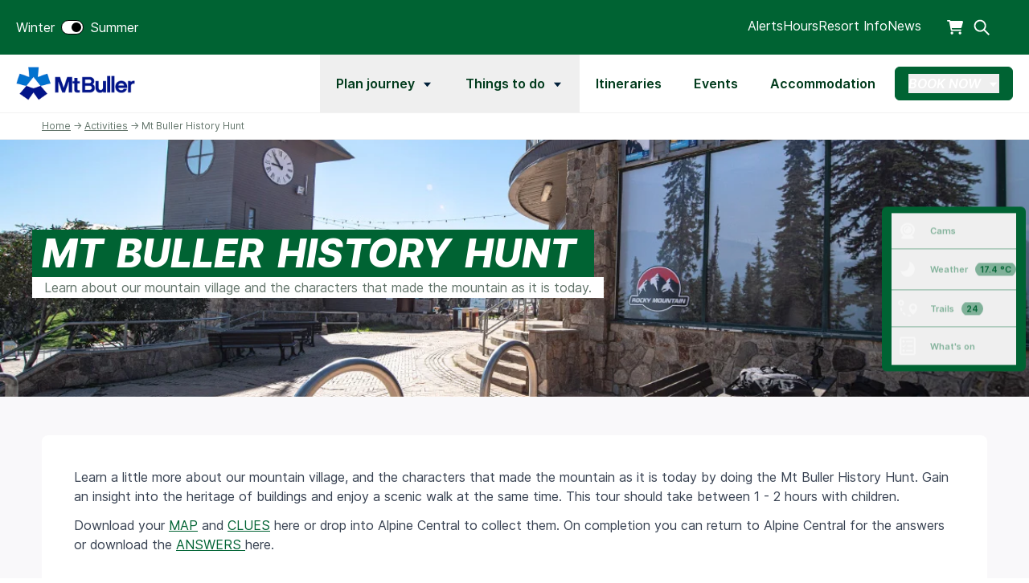

--- FILE ---
content_type: text/html; charset=UTF-8
request_url: https://www.mtbuller.com.au/summer/things-to-do/activity/mt-buller-history-hunt
body_size: 27940
content:
<!doctype html><html data-url="https://www.mtbuller.com.au/summer/things-to-do/activity/mt-buller-history-hunt" class="" lang="en-au" data-theme="summer"><head>
    <meta charset="utf-8">
    <title>Mt Buller History Hunt | Mt Buller</title>
    
    <link rel="shortcut icon" href="https://www.mtbuller.com.au/hubfs/logos/Buller%20Snowflake_pos_RGB_transp.png">
    <meta name="description" content="Discover the rich history of Mt Buller and the people who shaped it. Mt Buller History Hunt is a scenic tour offering insight into the village's heritage.">
    <meta name="mobile-web-app-capable" content="yes">
    <meta name="mobile-web-app-title" content="MtBuller">
    <meta name="apple-mobile-web-app-capable" content="yes">
    <meta name="apple-mobile-web-app-title" content="MtBuller">


    <link rel="apple-touch-icon-precomposed" sizes="57x57" href="https://www.mtbuller.com.au/hubfs/raw_assets/public/website-theme/images/icons/apple-touch-icon-57x57.png">
    <link rel="apple-touch-icon-precomposed" sizes="114x114" href="https://www.mtbuller.com.au/hubfs/raw_assets/public/website-theme/images/icons/apple-touch-icon-114x114.png">
    <link rel="apple-touch-icon-precomposed" sizes="72x72" href="https://www.mtbuller.com.au/hubfs/raw_assets/public/website-theme/images/icons/apple-touch-icon-72x72.png">
    <link rel="apple-touch-icon-precomposed" sizes="144x144" href="https://www.mtbuller.com.au/hubfs/raw_assets/public/website-theme/images/icons/apple-touch-icon-144x144.png">
    <link rel="apple-touch-icon-precomposed" sizes="60x60" href="https://www.mtbuller.com.au/hubfs/raw_assets/public/website-theme/images/icons/apple-touch-icon-60x60.png">
    <link rel="apple-touch-icon-precomposed" sizes="120x120" href="https://www.mtbuller.com.au/hubfs/raw_assets/public/website-theme/images/icons/apple-touch-icon-120x120.png">
    <link rel="apple-touch-icon-precomposed" sizes="76x76" href="https://www.mtbuller.com.au/hubfs/raw_assets/public/website-theme/images/icons/apple-touch-icon-76x76.png">
    <link rel="apple-touch-icon-precomposed" sizes="152x152" href="https://www.mtbuller.com.au/hubfs/raw_assets/public/website-theme/images/icons/apple-touch-icon-152x152.png">
    <meta name="application-name" content="&nbsp;">
    <meta name="msapplication-TileColor" content="#FFFFFF">
    <meta name="msapplication-TileImage" content="//40112274.fs1.hubspotusercontent-na1.net/hubfs/40112274/raw_assets/public/website-theme/images/icons/mstile-144x144.png">
    <meta name="msapplication-square70x70logo" content="//40112274.fs1.hubspotusercontent-na1.net/hubfs/40112274/raw_assets/public/website-theme/images/icons/mstile-70x70.png">
    <meta name="msapplication-square150x150logo" content="//40112274.fs1.hubspotusercontent-na1.net/hubfs/40112274/raw_assets/public/website-theme/images/icons/mstile-150x150.png">
    <meta name="msapplication-wide310x150logo" content="//40112274.fs1.hubspotusercontent-na1.net/hubfs/40112274/raw_assets/public/website-theme/images/icons/mstile-310x150.png">
    <meta name="msapplication-square310x310logo" content="//40112274.fs1.hubspotusercontent-na1.net/hubfs/40112274/raw_assets/public/website-theme/images/icons/mstile-310x310.png">

    
    

    
    
    
    
    <meta name="viewport" content="width=device-width, initial-scale=1">

    
    <meta property="og:description" content="Discover the rich history of Mt Buller and the people who shaped it. Mt Buller History Hunt is a scenic tour offering insight into the village's heritage.">
    <meta property="og:title" content="Mt Buller History Hunt | Mt Buller">
    <meta name="twitter:description" content="Discover the rich history of Mt Buller and the people who shaped it. Mt Buller History Hunt is a scenic tour offering insight into the village's heritage.">
    <meta name="twitter:title" content="Mt Buller History Hunt | Mt Buller">

    

    

    <style>
a.cta_button{-moz-box-sizing:content-box !important;-webkit-box-sizing:content-box !important;box-sizing:content-box !important;vertical-align:middle}.hs-breadcrumb-menu{list-style-type:none;margin:0px 0px 0px 0px;padding:0px 0px 0px 0px}.hs-breadcrumb-menu-item{float:left;padding:10px 0px 10px 10px}.hs-breadcrumb-menu-divider:before{content:'›';padding-left:10px}.hs-featured-image-link{border:0}.hs-featured-image{float:right;margin:0 0 20px 20px;max-width:50%}@media (max-width: 568px){.hs-featured-image{float:none;margin:0;width:100%;max-width:100%}}.hs-screen-reader-text{clip:rect(1px, 1px, 1px, 1px);height:1px;overflow:hidden;position:absolute !important;width:1px}
</style>

<link rel="stylesheet" href="https://www.mtbuller.com.au/hubfs/hub_generated/template_assets/1/126845301433/1769124359215/template_main.min.css">
<link rel="stylesheet" href="https://www.mtbuller.com.au/hubfs/hub_generated/module_assets/1/136015910809/1744533005871/module_search_input_custom.min.css">

<style>
  #hs_cos_wrapper_search_results_page_search_field .hs-search-field__bar>form {}

#hs_cos_wrapper_search_results_page_search_field .hs-search-field__bar>form>label {}

#hs_cos_wrapper_search_results_page_search_field .hs-search-field__bar>form>.hs-search-field__input {}

#hs_cos_wrapper_search_results_page_search_field .hs-search-field__button {}

#hs_cos_wrapper_search_results_page_search_field .hs-search-field__button:hover,
#hs_cos_wrapper_search_results_page_search_field .hs-search-field__button:focus {}

#hs_cos_wrapper_search_results_page_search_field .hs-search-field__button:active {}

#hs_cos_wrapper_search_results_page_search_field .hs-search-field--open .hs-search-field__suggestions {}

#hs_cos_wrapper_search_results_page_search_field .hs-search-field--open .hs-search-field__suggestions a {}

#hs_cos_wrapper_search_results_page_search_field .hs-search-field--open .hs-search-field__suggestions a:hover {}

</style>

<link rel="stylesheet" href="https://www.mtbuller.com.au/hubfs/hub_generated/module_assets/1/133181801107/1760673586216/module_navigation-summer.min.css">
<link rel="preload" as="style" href="/hubfs/build_assets/inntopia-project/632/js_client_assets/assets/global-BGrEGb87.css">

<link rel="preload" as="style" href="/hubfs/build_assets/inntopia-project/632/js_client_assets/assets/global-BGrEGb87.css">


    
<script data-search_input-config="config_search_results_page_search_field" type="application/json">
{
  "autosuggest_results_message": "Results for “[[search_term]]”",
  "autosuggest_no_results_message": "There are no autosuggest results for “[[search_term]]”",
  "sr_empty_search_field_message": "There are no suggestions because the search field is empty.",
  "sr_autosuggest_results_message": "There are currently [[number_of_results]] auto-suggested results for [[search_term]]. Navigate to the results list by pressing the down arrow key, or press return to search for all results.",
  "sr_search_field_aria_label": "This is a search field with an auto-suggest feature attached.",
  "sr_search_button_aria_label": "Search"
}
</script>



    
    <link rel="canonical" href="https://www.mtbuller.com.au/summer/things-to-do/activity/mt-buller-history-hunt">

<!-- Google Tag Manager -->
<script>(function(w,d,s,l,i){w[l]=w[l]||[];w[l].push({'gtm.start':
new Date().getTime(),event:'gtm.js'});var f=d.getElementsByTagName(s)[0],
j=d.createElement(s),dl=l!='dataLayer'?'&l='+l:'';j.async=true;j.src=
'https://www.googletagmanager.com/gtm.js?id='+i+dl;f.parentNode.insertBefore(j,f);
})(window,document,'script','dataLayer','GTM-KH6WLDLF');</script>
<!-- End Google Tag Manager -->

<!-- Hotjar Tracking Code for https://summer.mtbuller.com.au/summer -->
<script>
    (function(h,o,t,j,a,r){
        h.hj=h.hj||function(){(h.hj.q=h.hj.q||[]).push(arguments)};
        h._hjSettings={hjid:3798231,hjsv:6};
        a=o.getElementsByTagName('head')[0];
        r=o.createElement('script');r.async=1;
        r.src=t+h._hjSettings.hjid+j+h._hjSettings.hjsv;
        a.appendChild(r);
    })(window,document,'https://static.hotjar.com/c/hotjar-','.js?sv=');
</script>
<meta property="og:url" content="https://www.mtbuller.com.au/summer/things-to-do/activity/mt-buller-history-hunt">
<meta name="twitter:card" content="summary">
<meta http-equiv="content-language" content="en-au">







    <script>
        window.onUsersnapLoad = function(api) {
            api.init({ locale: 'de' })
            window.Usersnap = api;
        }
        var script = document.createElement('script');
        script.defer = 1;
        script.src = 'https://widget.usersnap.com/load/7890fbac-b762-4ba4-a43a-8072041f70f5?onload=onUsersnapLoad';
        document.getElementsByTagName('head')[0].appendChild(script);
    </script>
<meta name="generator" content="HubSpot"></head>

<body>
    




























































    
    
    <div class="loader fixed top-0 inset-x-0 h-screen bg-white z-50 transition-[height] duration-500 delay-100"></div>
    <div class="text-base antialiased text-gray-700 bg-white font-body relative   hs-content-id-144643206461 hs-site-page page ">
        
        <header class="print:hidden">
    <div>
        


        
            <div id="hs_cos_wrapper_navigation-summer" class="hs_cos_wrapper hs_cos_wrapper_widget hs_cos_wrapper_type_module" style="" data-hs-cos-general-type="widget" data-hs-cos-type="module"><!-- Summer navigation module -->
<div class="block 2xl:hidden">
  <div class="navbar w-full relative">
    <div class="nav-container flex justify-between items-center px-4 md:px-8 py-3 relative">
        <a href="/summer?hsLang=en-au">
            <img src="https://www.mtbuller.com.au/hubfs/mt-buller-logo-2019.png" class="max-w-[150px] mr-4">
        </a>
        <div class="flex items-center gap-3">
            <div class="checkout">
                <link rel="stylesheet" href="/hubfs/build_assets/inntopia-project/632/js_client_assets/assets/global-BGrEGb87.css">
<!--$--><div data-hs-island="true" id="island-3600e5i1R0"><!--$--><div class="tw-relative"><span class="tw-opacity-0 pointer-events-none tw-transition-all tw-flex tw-bg-[#D4F6E4] tw-rounded-md tw-items-center tw-p-3 tw-fixed tw-top-16 tw-w-max tw-text-[#636676] tw-right-8 tw-z-40 tw-gap-3"><svg xmlns="http://www.w3.org/2000/svg" width="30" height="30" viewbox="0 0 20 20" fill="none"><path fill-rule="evenodd" clip-rule="evenodd" d="M10 20C15.5228 20 20 15.5228 20 10C20 4.47715 15.5228 0 10 0C4.47715 0 0 4.47715 0 10C0 15.5228 4.47715 20 10 20ZM14.7071 7.70711C15.0976 7.31658 15.0976 6.68342 14.7071 6.29289C14.3166 5.90237 13.6834 5.90237 13.2929 6.29289L8 11.5858L6.70711 10.2929C6.31658 9.90237 5.68342 9.90237 5.29289 10.2929C4.90237 10.6834 4.90237 11.3166 5.29289 11.7071L7.29289 13.7071C7.68342 14.0976 8.31658 14.0976 8.70711 13.7071L14.7071 7.70711Z" fill="#02863F"></path></svg><span class="tw-flex tw-flex-col"><span>Item added to cart</span><a href="/winter/cart-summary?hsLang=en-au" class="tw-underline tw-cursor-pointer">View cart</a></span></span><div class="tw-p-2 tw-w-fit tw-group"><div class="tw-relative"><div class="tw-z-20 tw-relative"><svg xmlns="http://www.w3.org/2000/svg" width="20" height="20" viewbox="0 0 20 20" fill="none" class="tw-text-brand-primary 2xl:tw-text-white"><path d="M0.836527 1C0.372951 1 0 1.37295 0 1.83653C0 2.3001 0.372951 2.67305 0.836527 2.67305H2.65249L4.75426 13.7047C4.83094 14.0986 5.17601 14.3844 5.57684 14.3844H17.0094C17.473 14.3844 17.8459 14.0115 17.8459 13.5479C17.8459 13.0843 17.473 12.7114 17.0094 12.7114H6.27046L5.95328 11.0383H17.0024C17.5008 11.0383 17.94 10.7072 18.0759 10.2262L19.9581 3.53398C20.1568 2.82293 19.6235 2.11537 18.8846 2.11537H4.25234L4.16869 1.67968C4.09201 1.28581 3.74694 1 3.34611 1H0.836527ZM6.13453 18.8459C7.05819 18.8459 7.80758 18.0965 7.80758 17.1728C7.80758 16.2492 7.05819 15.4998 6.13453 15.4998C5.21086 15.4998 4.46148 16.2492 4.46148 17.1728C4.46148 18.0965 5.21086 18.8459 6.13453 18.8459ZM17.8459 17.1728C17.8459 16.2492 17.0965 15.4998 16.1728 15.4998C15.2492 15.4998 14.4998 16.2492 14.4998 17.1728C14.4998 18.0965 15.2492 18.8459 16.1728 18.8459C17.0965 18.8459 17.8459 18.0965 17.8459 17.1728Z" fill="currentColor"></path></svg></div><div class="tw-absolute tw-z-40 tw-right-[-1rem] tw-rounded-md tw-top-full tw-max-w-[85vw] tw-w-[30rem] tw-shadow-2xl tw-overflow-hidden tw-transition-all tw-duration-300 lg:group-hover:tw-pointer-events-auto md:tw-min-w-max tw-opacity-0 tw-pointer-events-none"><div class="tw-bg-background tw-p-6"><div class="tw-flex tw-flex-col"><span class="tw-title tw-text-base tw-mb-2">YOUR CART IS EMPTY</span><p class="tw-border-t tw-pt-2 tw-text-[#636676] tw-max-w-[350px]">Browse accommodation, activities and rentals to organise your perfect trip and check out when you're ready.</p></div></div></div></div></div></div><!--/$--></div><!--/$-->
    <script type="text/javascript">
      window.__hsEnvConfig = {"hsDeployed":true,"hsEnv":"prod","hsJSRGates":["CMS:JSRenderer:SeparateIslandRenderOption","CMS:JSRenderer:CompressResponse","CMS:JSRenderer:MinifyCSS","CMS:JSRenderer:GetServerSideProps","CMS:JSRenderer:LocalProxySchemaVersion1","CMS:JSRenderer:SharedDeps"],"hublet":"ap1","portalID":40112274};
      window.__hsServerPageUrl = "https:\u002F\u002Fwww.mtbuller.com.au\u002Fsummer\u002Fthings-to-do\u002Factivity\u002Fmt-buller-history-hunt";
      window.__hsBasePath = "\u002Fsummer\u002Fthings-to-do\u002Factivity\u002Fmt-buller-history-hunt";
    </script>
      
  <script type="text/javascript">
    var newIslands = [{"clientOnly":false,"hydrateOn":"load","id":"island-3600e5i1R0","moduleId":"components\u002Fmodules\u002FCheckoutCart\u002FClientComponent.tsx?client-entry","moduleName":"ClientComponent","priority":0,"props":{"currentSeason":"winter"},"url":"\u002Fhubfs\u002Fbuild_assets\u002Finntopia-project\u002F632\u002Fjs_client_assets\u002Fassets\u002FClientComponent-Do1R-pN1.js"}];
    if (Array.isArray(window.__islands)) {
      window.__islands.push(...newIslands);
    } else {
      window.__islands = newIslands;
    }
  </script>
  <link rel="modulepreload" crossorigin href="https://static.hsappstatic.net/cms-js-static/ex/js/react/v18/react-combined.mjs">
  <script type="module" crossorigin>
    import { initConfigSingletonFromJSON, setupIslandHydration } from "https://static.hsappstatic.net/cms-js-static/ex/js/island-runtime/v1/island-runtime.mjs"
    initConfigSingletonFromJSON(window.__hsEnvConfig)
    setupIslandHydration();
  </script>
      
            </div>
          
            <div class="cursor-pointer flex items-center hidden">
               <a href="https://book.mtbuller.com.au/ecomm/myaccount/index/6746917/en-au">
                 <svg xmlns="http://www.w3.org/2000/svg" viewbox="0 0 640 640" class="fill-brand-primary w-[20px] w-[25px]">
                  <!--!Font Awesome Free v7.1.0 by @fontawesome - https://fontawesome.com License - https://fontawesome.com/license/free Copyright 2026 Fonticons, Inc.-->
                  <path d="M240 192C240 147.8 275.8 112 320 112C364.2 112 400 147.8 400 192C400 236.2 364.2 272 320 272C275.8 272 240 236.2 240 192zM448 192C448 121.3 390.7 64 320 64C249.3 64 192 121.3 192 192C192 262.7 249.3 320 320 320C390.7 320 448 262.7 448 192zM144 544C144 473.3 201.3 416 272 416L368 416C438.7 416 496 473.3 496 544L496 552C496 565.3 506.7 576 520 576C533.3 576 544 565.3 544 552L544 544C544 446.8 465.2 368 368 368L272 368C174.8 368 96 446.8 96 544L96 552C96 565.3 106.7 576 120 576C133.3 576 144 565.3 144 552L144 544z"></path>
                 </svg>
              </a>
            </div>
          
          
            <div class="hamburger hamburger-lines h-[22px] w-7 relative z-10 flex flex-col justify-between">
                <span class="line line1 block h-1 w-full rounded-[10px] bg-[#0e2431]"></span>
                <span class="line line2 block h-1 w-full rounded-[10px] bg-[#0e2431]"></span>
                <span class="line line3 block h-1 w-full rounded-[10px] bg-[#0e2431]"></span>
            </div>
        </div>
        <div class="menu-items flex top-0 h-full bg-white flex-col overflow-x-hidden z-30 w-full fixed transition-all duration-300">
            <div class="flex justify-between p-4">
                <a href="/summer?hsLang=en-au">
                    <img src="https://www.mtbuller.com.au/hubfs/mt-buller-logo-2019.png" class="max-w-[150px] mr-4">
                </a>
                <span class="flex items-center text-brand-primary font-semibold cursor-pointer" data-close-menu>
                    Close
                    <svg class="w-[25px] h-[25px]" viewbox="0 -0.5 25 25" fill="none" xmlns="http://www.w3.org/2000/svg">
                        <g id="SVGRepo_bgCarrier" stroke-width="0"></g>
                        <g id="SVGRepo_tracerCarrier" stroke-linecap="round" stroke-linejoin="round"></g>
                        <g id="SVGRepo_iconCarrier">
                            <path class="fill-brand-primary" d="M6.96967 16.4697C6.67678 16.7626 6.67678 17.2374 6.96967 17.5303C7.26256 17.8232 7.73744 17.8232 8.03033 17.5303L6.96967 16.4697ZM13.0303 12.5303C13.3232 12.2374 13.3232 11.7626 13.0303 11.4697C12.7374 11.1768 12.2626 11.1768 11.9697 11.4697L13.0303 12.5303ZM11.9697 11.4697C11.6768 11.7626 11.6768 12.2374 11.9697 12.5303C12.2626 12.8232 12.7374 12.8232 13.0303 12.5303L11.9697 11.4697ZM18.0303 7.53033C18.3232 7.23744 18.3232 6.76256 18.0303 6.46967C17.7374 6.17678 17.2626 6.17678 16.9697 6.46967L18.0303 7.53033ZM13.0303 11.4697C12.7374 11.1768 12.2626 11.1768 11.9697 11.4697C11.6768 11.7626 11.6768 12.2374 11.9697 12.5303L13.0303 11.4697ZM16.9697 17.5303C17.2626 17.8232 17.7374 17.8232 18.0303 17.5303C18.3232 17.2374 18.3232 16.7626 18.0303 16.4697L16.9697 17.5303ZM11.9697 12.5303C12.2626 12.8232 12.7374 12.8232 13.0303 12.5303C13.3232 12.2374 13.3232 11.7626 13.0303 11.4697L11.9697 12.5303ZM8.03033 6.46967C7.73744 6.17678 7.26256 6.17678 6.96967 6.46967C6.67678 6.76256 6.67678 7.23744 6.96967 7.53033L8.03033 6.46967ZM8.03033 17.5303L13.0303 12.5303L11.9697 11.4697L6.96967 16.4697L8.03033 17.5303ZM13.0303 12.5303L18.0303 7.53033L16.9697 6.46967L11.9697 11.4697L13.0303 12.5303ZM11.9697 12.5303L16.9697 17.5303L18.0303 16.4697L13.0303 11.4697L11.9697 12.5303ZM13.0303 11.4697L8.03033 6.46967L6.96967 7.53033L11.9697 12.5303L13.0303 11.4697Z">
                            </path>
                        </g>
                    </svg>
                </span>
            </div>
            <div class="flex overflow-hidden landscape:overflow-auto z-10 flex-grow flex-col border-t border-t-border">
                
                <div class="mob-dropdown flex px-6">
                    
                    <button class="py-5 mob-dropbtn text-dark-grey hover:bg-background flex items-center font-semibold w-full justify-between border-b border-border" data-hero-item>
                        Plan journey
                        <svg width="15px" height="15px" viewbox="0 0 1024 1024" xmlns="http://www.w3.org/2000/svg" fill="#000000">
                            <g id="SVGRepo_bgCarrier" stroke-width="0"></g>
                            <g id="SVGRepo_tracerCarrier" stroke-linecap="round" stroke-linejoin="round"></g>
                            <g id="SVGRepo_iconCarrier">
                                <path fill="#000000" d="M384 192v640l384-320.064z"></path>
                            </g>
                        </svg>
                    </button>
                    <div class="mob-dropdown-content absolute w-full bg-background px-6 flex flex-col top-0 transition-all duration-300 pb-16 bottom-0 overflow-y-auto overflow-x-hidden">
                        <div class="flex justify-between py-[25px] -mr-2">
                            <span class="section-header uppercase text-medium-grey font-semibold cursor-pointer" data-close-sub-section>
                            </span>
                            <span class="flex items-start text-brand-primary font-semibold" data-close-menu>
                                Close
                                <svg class="w-[25px] h-[25px]" viewbox="0 -0.5 25 25" fill="none" xmlns="http://www.w3.org/2000/svg">
                                    <g id="SVGRepo_bgCarrier" stroke-width="0"></g>
                                    <g id="SVGRepo_tracerCarrier" stroke-linecap="round" stroke-linejoin="round"></g>
                                    <g id="SVGRepo_iconCarrier">
                                        <path class="fill-brand-primary" d="M6.96967 16.4697C6.67678 16.7626 6.67678 17.2374 6.96967 17.5303C7.26256 17.8232 7.73744 17.8232 8.03033 17.5303L6.96967 16.4697ZM13.0303 12.5303C13.3232 12.2374 13.3232 11.7626 13.0303 11.4697C12.7374 11.1768 12.2626 11.1768 11.9697 11.4697L13.0303 12.5303ZM11.9697 11.4697C11.6768 11.7626 11.6768 12.2374 11.9697 12.5303C12.2626 12.8232 12.7374 12.8232 13.0303 12.5303L11.9697 11.4697ZM18.0303 7.53033C18.3232 7.23744 18.3232 6.76256 18.0303 6.46967C17.7374 6.17678 17.2626 6.17678 16.9697 6.46967L18.0303 7.53033ZM13.0303 11.4697C12.7374 11.1768 12.2626 11.1768 11.9697 11.4697C11.6768 11.7626 11.6768 12.2374 11.9697 12.5303L13.0303 11.4697ZM16.9697 17.5303C17.2626 17.8232 17.7374 17.8232 18.0303 17.5303C18.3232 17.2374 18.3232 16.7626 18.0303 16.4697L16.9697 17.5303ZM11.9697 12.5303C12.2626 12.8232 12.7374 12.8232 13.0303 12.5303C13.3232 12.2374 13.3232 11.7626 13.0303 11.4697L11.9697 12.5303ZM8.03033 6.46967C7.73744 6.17678 7.26256 6.17678 6.96967 6.46967C6.67678 6.76256 6.67678 7.23744 6.96967 7.53033L8.03033 6.46967ZM8.03033 17.5303L13.0303 12.5303L11.9697 11.4697L6.96967 16.4697L8.03033 17.5303ZM13.0303 12.5303L18.0303 7.53033L16.9697 6.46967L11.9697 11.4697L13.0303 12.5303ZM11.9697 12.5303L16.9697 17.5303L18.0303 16.4697L13.0303 11.4697L11.9697 12.5303ZM13.0303 11.4697L8.03033 6.46967L6.96967 7.53033L11.9697 12.5303L13.0303 11.4697Z">
                                        </path>
                                    </g>
                                </svg>
                            </span>
                        </div>
                        <div class="mob-list-wrapper grid gap-4">
                            
                            
                            
                            <a class="flex" href="https://www.mtbuller.com.au/summer/plan-your-journey/maps?hsLang=en-au">
                                <div class="rounded-md overflow-hidden item w-full flex border border-light-grey bg-white">
                                    <div class="px-3 pt-5 pb-2 w-2/3">
                                        
                                        <div class="bg-brand-primary p-2 w-[fit-content] mb-2 rounded-[4px]">
                                            <img class="h-4 w-4 object-contain" src="https://www.mtbuller.com.au/hubfs/backpack-1.svg" srcset="https://40112274.fs1.hubspotusercontent-na1.net/hubfs/40112274/backpack-1.svg, https://www.mtbuller.com.au/hubfs/backpack-1.svg 2x" loading="lazy" alt="backpack-1">
                                        </div>
                                        
                                        <h5 class="text-brand-primary mb-2 font-semibold">
                                            Maps
                                        </h5>
                                        <p class="text-medium-grey text-sm">
                                            Whether you’re looking for maps of the village, hiking, or biking trails, you’ll find all the maps you need right here. 
                                        </p>
                                    </div>
                                    
                                    
                                    <img class="object-cover w-1/3" src="https://www.mtbuller.com.au/hs-fs/hubfs/Summer%20Images/ARMB_Road_Cycling_2017_113.jpg?width=1000&amp;height=667&amp;name=ARMB_Road_Cycling_2017_113.jpg" srcset="https://40112274.fs1.hubspotusercontent-na1.net/hub/40112274/hubfs/Summer%20Images/ARMB_Road_Cycling_2017_113.jpg?height=220&amp;name=ARMB_Road_Cycling_2017_113.jpg,
                                                https://40112274.fs1.hubspotusercontent-na1.net/hub/40112274/hubfs/Summer%20Images/ARMB_Road_Cycling_2017_113.jpg?height=440&amp;name=ARMB_Road_Cycling_2017_113.jpg" alt="ARMB_Road_Cycling_2017_113" width="1000" height="667">
                                    
                                </div>
                            </a>
                            
                            
                            
                            <a class="flex" href="https://www.mtbuller.com.au/summer/plan-your-journey/day-trips?hsLang=en-au">
                                <div class="rounded-md overflow-hidden item w-full flex border border-light-grey bg-white">
                                    <div class="px-3 pt-5 pb-2 w-2/3">
                                        
                                        <div class="bg-brand-primary p-2 w-[fit-content] mb-2 rounded-[4px]">
                                            <img class="h-4 w-4 object-contain" src="https://www.mtbuller.com.au/hubfs/backpack-2.svg" srcset="https://40112274.fs1.hubspotusercontent-na1.net/hubfs/40112274/backpack-2.svg, https://www.mtbuller.com.au/hubfs/backpack-2.svg 2x" loading="lazy" alt="backpack-2">
                                        </div>
                                        
                                        <h5 class="text-brand-primary mb-2 font-semibold">
                                            Day Trips
                                        </h5>
                                        <p class="text-medium-grey text-sm">
                                            Explore the unique alpine environment in a day at Mt Buller. Explore the mountain on the hiking or biking trails, or enjoy time in the Village. 
                                        </p>
                                    </div>
                                    
                                    
                                    <img class="object-cover w-1/3" src="https://www.mtbuller.com.au/hs-fs/hubfs/Summer%20Images/MBAR_19-01-17_0289.jpg?width=4928&amp;height=3280&amp;name=MBAR_19-01-17_0289.jpg" srcset="https://40112274.fs1.hubspotusercontent-na1.net/hub/40112274/hubfs/Summer%20Images/MBAR_19-01-17_0289.jpg?height=220&amp;name=MBAR_19-01-17_0289.jpg,
                                                https://40112274.fs1.hubspotusercontent-na1.net/hub/40112274/hubfs/Summer%20Images/MBAR_19-01-17_0289.jpg?height=440&amp;name=MBAR_19-01-17_0289.jpg" alt="MBAR_19-01-17_0289" width="4928" height="3280">
                                    
                                </div>
                            </a>
                            
                            
                            
                            <a class="flex" href="https://www.mtbuller.com.au/summer/plan-your-journey/staying-overnight?hsLang=en-au">
                                <div class="rounded-md overflow-hidden item w-full flex border border-light-grey bg-white">
                                    <div class="px-3 pt-5 pb-2 w-2/3">
                                        
                                        <div class="bg-brand-primary p-2 w-[fit-content] mb-2 rounded-[4px]">
                                            <img class="h-4 w-4 object-contain" src="https://www.mtbuller.com.au/hubfs/accomodation-1.svg" srcset="https://40112274.fs1.hubspotusercontent-na1.net/hubfs/40112274/accomodation-1.svg, https://www.mtbuller.com.au/hubfs/accomodation-1.svg 2x" loading="lazy" alt="accomodation-1">
                                        </div>
                                        
                                        <h5 class="text-brand-primary mb-2 font-semibold">
                                            Staying Overnight
                                        </h5>
                                        <p class="text-medium-grey text-sm">
                                            When staying overnight, there is plenty of on-mountain accommodation at Mt Buller, or in the valley and surrounds, to keep you cosy and comfortable. 
                                        </p>
                                    </div>
                                    
                                    
                                    <img class="object-cover w-1/3" src="https://www.mtbuller.com.au/hs-fs/hubfs/Summer%20Images/Sunset%20at%20Howqua%20Chair_18124_0622%20Photo_%20Mt%20Buller_Andrew%20Railton.jpg?width=4000&amp;height=2663&amp;name=Sunset%20at%20Howqua%20Chair_18124_0622%20Photo_%20Mt%20Buller_Andrew%20Railton.jpg" srcset="https://40112274.fs1.hubspotusercontent-na1.net/hub/40112274/hubfs/Summer%20Images/Sunset%20at%20Howqua%20Chair_18124_0622%20Photo_%20Mt%20Buller_Andrew%20Railton.jpg?height=220&amp;name=Sunset%20at%20Howqua%20Chair_18124_0622%20Photo_%20Mt%20Buller_Andrew%20Railton.jpg,
                                                https://40112274.fs1.hubspotusercontent-na1.net/hub/40112274/hubfs/Summer%20Images/Sunset%20at%20Howqua%20Chair_18124_0622%20Photo_%20Mt%20Buller_Andrew%20Railton.jpg?height=440&amp;name=Sunset%20at%20Howqua%20Chair_18124_0622%20Photo_%20Mt%20Buller_Andrew%20Railton.jpg" alt="Sunset at Howqua Chair_18124_0622 Photo_ Mt Buller_Andrew Railton" width="4000" height="2663">
                                    
                                </div>
                            </a>
                            
                            
                            
                            <a class="flex" href="https://www.mtbuller.com.au/summer/plan-your-journey/how-to-get-here?hsLang=en-au">
                                <div class="rounded-md overflow-hidden item w-full flex border border-light-grey bg-white">
                                    <div class="px-3 pt-5 pb-2 w-2/3">
                                        
                                        <div class="bg-brand-primary p-2 w-[fit-content] mb-2 rounded-[4px]">
                                            <img class="h-4 w-4 object-contain" src="https://www.mtbuller.com.au/hubfs/backpack-1.svg" srcset="https://40112274.fs1.hubspotusercontent-na1.net/hubfs/40112274/backpack-1.svg, https://www.mtbuller.com.au/hubfs/backpack-1.svg 2x" loading="lazy" alt="map">
                                        </div>
                                        
                                        <h5 class="text-brand-primary mb-2 font-semibold">
                                            How to get here
                                        </h5>
                                        <p class="text-medium-grey text-sm">
                                            Only 3 hours from Melbourne, there are a range of travel options to get you here.
                                        </p>
                                    </div>
                                    
                                    
                                    <img class="object-cover w-1/3" src="https://www.mtbuller.com.au/hs-fs/hubfs/Flow%20MTB-7404.jpg?width=2000&amp;height=1333&amp;name=Flow%20MTB-7404.jpg" srcset="https://40112274.fs1.hubspotusercontent-na1.net/hub/40112274/hubfs/Flow%20MTB-7404.jpg?height=220&amp;name=Flow%20MTB-7404.jpg,
                                                https://40112274.fs1.hubspotusercontent-na1.net/hub/40112274/hubfs/Flow%20MTB-7404.jpg?height=440&amp;name=Flow%20MTB-7404.jpg" alt="Flow MTB-7404" width="2000" height="1333">
                                    
                                </div>
                            </a>
                            
                        </div>
                        
                    </div>
                    
                </div>
                
                <div class="mob-dropdown flex px-6">
                    
                    <button class="py-5 mob-dropbtn text-dark-grey hover:bg-background flex items-center font-semibold w-full justify-between border-b border-border" data-hero-item>
                        Things to do
                        <svg width="15px" height="15px" viewbox="0 0 1024 1024" xmlns="http://www.w3.org/2000/svg" fill="#000000">
                            <g id="SVGRepo_bgCarrier" stroke-width="0"></g>
                            <g id="SVGRepo_tracerCarrier" stroke-linecap="round" stroke-linejoin="round"></g>
                            <g id="SVGRepo_iconCarrier">
                                <path fill="#000000" d="M384 192v640l384-320.064z"></path>
                            </g>
                        </svg>
                    </button>
                    <div class="mob-dropdown-content absolute w-full bg-background px-6 flex flex-col top-0 transition-all duration-300 pb-16 bottom-0 overflow-y-auto overflow-x-hidden">
                        <div class="flex justify-between py-[25px] -mr-2">
                            <span class="section-header uppercase text-medium-grey font-semibold cursor-pointer" data-close-sub-section>
                            </span>
                            <span class="flex items-start text-brand-primary font-semibold" data-close-menu>
                                Close
                                <svg class="w-[25px] h-[25px]" viewbox="0 -0.5 25 25" fill="none" xmlns="http://www.w3.org/2000/svg">
                                    <g id="SVGRepo_bgCarrier" stroke-width="0"></g>
                                    <g id="SVGRepo_tracerCarrier" stroke-linecap="round" stroke-linejoin="round"></g>
                                    <g id="SVGRepo_iconCarrier">
                                        <path class="fill-brand-primary" d="M6.96967 16.4697C6.67678 16.7626 6.67678 17.2374 6.96967 17.5303C7.26256 17.8232 7.73744 17.8232 8.03033 17.5303L6.96967 16.4697ZM13.0303 12.5303C13.3232 12.2374 13.3232 11.7626 13.0303 11.4697C12.7374 11.1768 12.2626 11.1768 11.9697 11.4697L13.0303 12.5303ZM11.9697 11.4697C11.6768 11.7626 11.6768 12.2374 11.9697 12.5303C12.2626 12.8232 12.7374 12.8232 13.0303 12.5303L11.9697 11.4697ZM18.0303 7.53033C18.3232 7.23744 18.3232 6.76256 18.0303 6.46967C17.7374 6.17678 17.2626 6.17678 16.9697 6.46967L18.0303 7.53033ZM13.0303 11.4697C12.7374 11.1768 12.2626 11.1768 11.9697 11.4697C11.6768 11.7626 11.6768 12.2374 11.9697 12.5303L13.0303 11.4697ZM16.9697 17.5303C17.2626 17.8232 17.7374 17.8232 18.0303 17.5303C18.3232 17.2374 18.3232 16.7626 18.0303 16.4697L16.9697 17.5303ZM11.9697 12.5303C12.2626 12.8232 12.7374 12.8232 13.0303 12.5303C13.3232 12.2374 13.3232 11.7626 13.0303 11.4697L11.9697 12.5303ZM8.03033 6.46967C7.73744 6.17678 7.26256 6.17678 6.96967 6.46967C6.67678 6.76256 6.67678 7.23744 6.96967 7.53033L8.03033 6.46967ZM8.03033 17.5303L13.0303 12.5303L11.9697 11.4697L6.96967 16.4697L8.03033 17.5303ZM13.0303 12.5303L18.0303 7.53033L16.9697 6.46967L11.9697 11.4697L13.0303 12.5303ZM11.9697 12.5303L16.9697 17.5303L18.0303 16.4697L13.0303 11.4697L11.9697 12.5303ZM13.0303 11.4697L8.03033 6.46967L6.96967 7.53033L11.9697 12.5303L13.0303 11.4697Z">
                                        </path>
                                    </g>
                                </svg>
                            </span>
                        </div>
                        <div class="mob-list-wrapper grid gap-4">
                            
                            
                            
                            <a class="flex" href="https://www.mtbuller.com.au/summer/things-to-do/biking?hsLang=en-au">
                                <div class="rounded-md overflow-hidden item w-full flex border border-light-grey bg-white">
                                    <div class="px-3 pt-5 pb-2 w-2/3">
                                        
                                        <div class="bg-brand-primary p-2 w-[fit-content] mb-2 rounded-[4px]">
                                            <img class="h-4 w-4 object-contain" src="https://www.mtbuller.com.au/hubfs/icons/fa-icons/bicycle-solid-white.svg" srcset="https://40112274.fs1.hubspotusercontent-na1.net/hubfs/40112274/icons/fa-icons/bicycle-solid-white.svg, https://www.mtbuller.com.au/hubfs/icons/fa-icons/bicycle-solid-white.svg 2x" loading="lazy" alt="bicycle-solid-white">
                                        </div>
                                        
                                        <h5 class="text-brand-primary mb-2 font-semibold">
                                            Bike
                                        </h5>
                                        <p class="text-medium-grey text-sm">
                                            Mt Buller offers the ideal biking escape, no matter what you’re into! 
                                        </p>
                                    </div>
                                    
                                    
                                    <img class="object-cover w-1/3" src="https://www.mtbuller.com.au/hs-fs/hubfs/Summer%20Images/Mind%20Body%20Bike%202022%20(74).jpg?width=1620&amp;height=1080&amp;name=Mind%20Body%20Bike%202022%20(74).jpg" srcset="https://40112274.fs1.hubspotusercontent-na1.net/hub/40112274/hubfs/Summer%20Images/Mind%20Body%20Bike%202022%20(74).jpg?height=220&amp;name=Mind%20Body%20Bike%202022%20(74).jpg,
                                                https://40112274.fs1.hubspotusercontent-na1.net/hub/40112274/hubfs/Summer%20Images/Mind%20Body%20Bike%202022%20(74).jpg?height=440&amp;name=Mind%20Body%20Bike%202022%20(74).jpg" alt="Mind Body Bike 2022 (74)" width="1620" height="1080">
                                    
                                </div>
                            </a>
                            
                            
                            
                            <a class="flex" href="https://www.mtbuller.com.au/summer/walk-hike?hsLang=en-au">
                                <div class="rounded-md overflow-hidden item w-full flex border border-light-grey bg-white">
                                    <div class="px-3 pt-5 pb-2 w-2/3">
                                        
                                        <div class="bg-brand-primary p-2 w-[fit-content] mb-2 rounded-[4px]">
                                            <img class="h-4 w-4 object-contain" src="https://www.mtbuller.com.au/hubfs/person-hiking.svg" srcset="https://40112274.fs1.hubspotusercontent-na1.net/hubfs/40112274/person-hiking.svg, https://www.mtbuller.com.au/hubfs/person-hiking.svg 2x" loading="lazy" alt="person-hiking">
                                        </div>
                                        
                                        <h5 class="text-brand-primary mb-2 font-semibold">
                                            Walk &amp; Hike
                                        </h5>
                                        <p class="text-medium-grey text-sm">
                                            There's no better way to unlock the secrets of the High Country than on your own two feet.
                                        </p>
                                    </div>
                                    
                                    
                                    <img class="object-cover w-1/3" src="https://www.mtbuller.com.au/hs-fs/hubfs/Summer%20Images/Walking%20Buller%20(11).jpg?width=5472&amp;height=3648&amp;name=Walking%20Buller%20(11).jpg" srcset="https://40112274.fs1.hubspotusercontent-na1.net/hub/40112274/hubfs/Summer%20Images/Walking%20Buller%20(11).jpg?height=220&amp;name=Walking%20Buller%20(11).jpg,
                                                https://40112274.fs1.hubspotusercontent-na1.net/hub/40112274/hubfs/Summer%20Images/Walking%20Buller%20(11).jpg?height=440&amp;name=Walking%20Buller%20(11).jpg" alt="Walking Buller (11)" width="5472" height="3648">
                                    
                                </div>
                            </a>
                            
                            
                            
                            <a class="flex" href="https://www.mtbuller.com.au/summer/things-to-do/activities?hsLang=en-au">
                                <div class="rounded-md overflow-hidden item w-full flex border border-light-grey bg-white">
                                    <div class="px-3 pt-5 pb-2 w-2/3">
                                        
                                        <div class="bg-brand-primary p-2 w-[fit-content] mb-2 rounded-[4px]">
                                            <img class="h-4 w-4 object-contain" src="https://www.mtbuller.com.au/hubfs/family-dress.svg" srcset="https://40112274.fs1.hubspotusercontent-na1.net/hubfs/40112274/family-dress.svg, https://www.mtbuller.com.au/hubfs/family-dress.svg 2x" loading="lazy" alt="family-dress">
                                        </div>
                                        
                                        <h5 class="text-brand-primary mb-2 font-semibold">
                                            Activities for everyone
                                        </h5>
                                        <p class="text-medium-grey text-sm">
                                            Magnificent views, fresh mountain air and a cool summer climate to provide the ideal setting to enjoy a wide range of alpine activities. 
                                        </p>
                                    </div>
                                    
                                    
                                    <img class="object-cover w-1/3" src="https://www.mtbuller.com.au/hs-fs/hubfs/Summer%20Images/Stroll%20with%20the%20family%20this%20summer_DSC6007%20Photo_%20Mt%20Buller_Andrew%20Railton.jpg?width=4785&amp;height=3185&amp;name=Stroll%20with%20the%20family%20this%20summer_DSC6007%20Photo_%20Mt%20Buller_Andrew%20Railton.jpg" srcset="https://40112274.fs1.hubspotusercontent-na1.net/hub/40112274/hubfs/Summer%20Images/Stroll%20with%20the%20family%20this%20summer_DSC6007%20Photo_%20Mt%20Buller_Andrew%20Railton.jpg?height=220&amp;name=Stroll%20with%20the%20family%20this%20summer_DSC6007%20Photo_%20Mt%20Buller_Andrew%20Railton.jpg,
                                                https://40112274.fs1.hubspotusercontent-na1.net/hub/40112274/hubfs/Summer%20Images/Stroll%20with%20the%20family%20this%20summer_DSC6007%20Photo_%20Mt%20Buller_Andrew%20Railton.jpg?height=440&amp;name=Stroll%20with%20the%20family%20this%20summer_DSC6007%20Photo_%20Mt%20Buller_Andrew%20Railton.jpg" alt="Stroll with the family this summer_DSC6007 Photo_ Mt Buller_Andrew Railton" width="4785" height="3185">
                                    
                                </div>
                            </a>
                            
                            
                            
                            <a class="flex" href="https://www.mtbuller.com.au/summer/activities-in-the-region?hsLang=en-au">
                                <div class="rounded-md overflow-hidden item w-full flex border border-light-grey bg-white">
                                    <div class="px-3 pt-5 pb-2 w-2/3">
                                        
                                        <div class="bg-brand-primary p-2 w-[fit-content] mb-2 rounded-[4px]">
                                            <img class="h-4 w-4 object-contain" src="https://www.mtbuller.com.au/hubfs/golf-flag-hole_white.svg" srcset="https://40112274.fs1.hubspotusercontent-na1.net/hubfs/40112274/golf-flag-hole_white.svg, https://www.mtbuller.com.au/hubfs/golf-flag-hole_white.svg 2x" loading="lazy" alt="golf-flag-hole_white">
                                        </div>
                                        
                                        <h5 class="text-brand-primary mb-2 font-semibold">
                                            Activities in the Region
                                        </h5>
                                        <p class="text-medium-grey text-sm">
                                            There's so much more to discover. Explore Mt Buller &amp; surroundings.
                                        </p>
                                    </div>
                                    
                                    
                                    <img class="object-cover w-1/3" src="https://www.mtbuller.com.au/hs-fs/hubfs/Paddle%20in%20the%20Delatite%20River%20at%20Mirimbah_DSC3543-1.jpg?width=3696&amp;height=2460&amp;name=Paddle%20in%20the%20Delatite%20River%20at%20Mirimbah_DSC3543-1.jpg" srcset="https://40112274.fs1.hubspotusercontent-na1.net/hub/40112274/hubfs/Paddle%20in%20the%20Delatite%20River%20at%20Mirimbah_DSC3543-1.jpg?height=220&amp;name=Paddle%20in%20the%20Delatite%20River%20at%20Mirimbah_DSC3543-1.jpg,
                                                https://40112274.fs1.hubspotusercontent-na1.net/hub/40112274/hubfs/Paddle%20in%20the%20Delatite%20River%20at%20Mirimbah_DSC3543-1.jpg?height=440&amp;name=Paddle%20in%20the%20Delatite%20River%20at%20Mirimbah_DSC3543-1.jpg" alt="Paddle in the Delatite River at Mirimbah_DSC3543-1" width="3696" height="2460">
                                    
                                </div>
                            </a>
                            
                        </div>
                        
                        <div>
                            <h3 class="mt-8 mb-4 text-light-grey font-semibold">YOU MIGHT ALSO LIKE</h3>
                            <div class="grid gap-4">
                                
                                    
                                    
                                    <a href="https://www.mtbuller.com.au/summer/resort-info/the-village/bars-restaurants?types=open-this-week&amp;hsLang=en-au">
                                        <div class="flex border border-light-grey h-full hover:bg-hover transition-all rounded-md">
                                            <div class="flex flex-col w-1/2 px-5 py-8">
                                                <h5 class="text-brand-primary mb-4 text-left font-semibold">Eat &amp; Drink</h5>
                                                <p class="text-left text-medium-grey text-sm">The mountain air drives a good appetite, so stop and enjoy a bite at one of our eateries with everything from coffee and cake to a full pub meal.</p>
                                            </div>
                                            <div class="w-1/2">
                                                
                                                    
                                                    <img class="object-cover h-full rounded-r-md" src="https://www.mtbuller.com.au/hs-fs/hubfs/Summer%20Images/Summer%20Opening%20Weekend%202021_22%20(34).jpg?width=5000&amp;height=3333&amp;name=Summer%20Opening%20Weekend%202021_22%20(34).jpg" alt="Summer Opening Weekend 2021_22 (34)" width="5000" height="3333" srcset="https://www.mtbuller.com.au/hs-fs/hubfs/Summer%20Images/Summer%20Opening%20Weekend%202021_22%20(34).jpg?width=2500&amp;height=1667&amp;name=Summer%20Opening%20Weekend%202021_22%20(34).jpg 2500w, https://www.mtbuller.com.au/hs-fs/hubfs/Summer%20Images/Summer%20Opening%20Weekend%202021_22%20(34).jpg?width=5000&amp;height=3333&amp;name=Summer%20Opening%20Weekend%202021_22%20(34).jpg 5000w, https://www.mtbuller.com.au/hs-fs/hubfs/Summer%20Images/Summer%20Opening%20Weekend%202021_22%20(34).jpg?width=7500&amp;height=5000&amp;name=Summer%20Opening%20Weekend%202021_22%20(34).jpg 7500w, https://www.mtbuller.com.au/hs-fs/hubfs/Summer%20Images/Summer%20Opening%20Weekend%202021_22%20(34).jpg?width=10000&amp;height=6666&amp;name=Summer%20Opening%20Weekend%202021_22%20(34).jpg 10000w, https://www.mtbuller.com.au/hs-fs/hubfs/Summer%20Images/Summer%20Opening%20Weekend%202021_22%20(34).jpg?width=12500&amp;height=8333&amp;name=Summer%20Opening%20Weekend%202021_22%20(34).jpg 12500w, https://www.mtbuller.com.au/hs-fs/hubfs/Summer%20Images/Summer%20Opening%20Weekend%202021_22%20(34).jpg?width=15000&amp;height=9999&amp;name=Summer%20Opening%20Weekend%202021_22%20(34).jpg 15000w" sizes="(max-width: 5000px) 100vw, 5000px">
                                                
                                            </div>
                                        </div>
                                    </a>
                                
                                    
                                    
                                    <a href="https://www.mtbuller.com.au/summer/rentals-and-retail?hsLang=en-au">
                                        <div class="flex border border-light-grey h-full hover:bg-hover transition-all rounded-md">
                                            <div class="flex flex-col w-1/2 px-5 py-8">
                                                <h5 class="text-brand-primary mb-4 text-left font-semibold">Rental &amp; Retail</h5>
                                                <p class="text-left text-medium-grey text-sm">Grab what you need. Treat yourself to what you want. Take advantage of our rental and retail services to keep you riding in comfort or indulge in a bit of retail therapy during your visit.</p>
                                            </div>
                                            <div class="w-1/2">
                                                
                                                    
                                                    <img class="object-cover h-full rounded-r-md" src="https://www.mtbuller.com.au/hs-fs/hubfs/rental%20and%20retail%20mt%20buller.jpg?width=960&amp;height=540&amp;name=rental%20and%20retail%20mt%20buller.jpg" alt="rental and retail mt buller" width="960" height="540" srcset="https://www.mtbuller.com.au/hs-fs/hubfs/rental%20and%20retail%20mt%20buller.jpg?width=480&amp;height=270&amp;name=rental%20and%20retail%20mt%20buller.jpg 480w, https://www.mtbuller.com.au/hs-fs/hubfs/rental%20and%20retail%20mt%20buller.jpg?width=960&amp;height=540&amp;name=rental%20and%20retail%20mt%20buller.jpg 960w, https://www.mtbuller.com.au/hs-fs/hubfs/rental%20and%20retail%20mt%20buller.jpg?width=1440&amp;height=810&amp;name=rental%20and%20retail%20mt%20buller.jpg 1440w, https://www.mtbuller.com.au/hs-fs/hubfs/rental%20and%20retail%20mt%20buller.jpg?width=1920&amp;height=1080&amp;name=rental%20and%20retail%20mt%20buller.jpg 1920w, https://www.mtbuller.com.au/hs-fs/hubfs/rental%20and%20retail%20mt%20buller.jpg?width=2400&amp;height=1350&amp;name=rental%20and%20retail%20mt%20buller.jpg 2400w, https://www.mtbuller.com.au/hs-fs/hubfs/rental%20and%20retail%20mt%20buller.jpg?width=2880&amp;height=1620&amp;name=rental%20and%20retail%20mt%20buller.jpg 2880w" sizes="(max-width: 960px) 100vw, 960px">
                                                
                                            </div>
                                        </div>
                                    </a>
                                
                            </div>
                        </div>
                        
                    </div>
                    
                </div>
                
                <div class="mob-dropdown flex px-6">
                    
                    
                    
                    <a class="mob-dropbtn py-5 hover:bg-background text-dark-grey font-semibold border-b border-border w-full" href="https://www.mtbuller.com.au/summer/plan-your-journey/itineraries?hsLang=en-au">
                        Itineraries
                    </a>
                    
                </div>
                
                <div class="mob-dropdown flex px-6">
                    
                    
                    
                    <a class="mob-dropbtn py-5 hover:bg-background text-dark-grey font-semibold border-b border-border w-full" href="https://www.mtbuller.com.au/summer/events?hsLang=en-au">
                        Events
                    </a>
                    
                </div>
                
                <div class="mob-dropdown flex px-6">
                    
                    
                    
                    <a class="mob-dropbtn py-5 hover:bg-background text-dark-grey font-semibold border-b border-border w-full" href="https://www.mtbuller.com.au/summer/accommodation?hsLang=en-au">
                        Accommodation
                    </a>
                    
                </div>
                
            </div>
            <div class="flex flex-col p-4 pt-0 w-full justify-between">
                
            </div>
            <div class="flex flex-col p-4 pt-0 w-full justify-between">
                <div class="flex border border-brand-primary p-2 bg-brand-primary rounded-md">
                    <button class="mob-dropbtn font-semibold text-white flex justify-between w-full items-center" data-hero-item>
                        <span class="flex items-center">
                            <svg class="mr-3" xmlns="http://www.w3.org/2000/svg" width="18.8" height="20" viewbox="0 0 18.8 20">
                                <path fill="#FFFFFF" d="M5.6,17.9h-2c-0.8,0-1.5-0.7-1.5-1.5V7.9h14.6v1.7 c0,0.6,0.5,1.1,1,1.1c0.6,0,1.1-0.5,1.1-1.1V6.4c0-2-1.6-3.6-3.6-3.6h-0.1V1.1C15.1,0.5,14.6,0,14,0S13,0.5,13,1.1v1.7h-2.6V1.1 C10.4,0.5,10,0,9.4,0S8.3,0.5,8.3,1.1v1.7H5.8V1.1c0-0.6-0.5-1-1.1-1s-1,0.5-1,1v1.7h0C1.6,2.8,0,4.4,0,6.4v10c0,2,1.6,3.6,3.6,3.6 h2c0.6,0,1.1-0.5,1.1-1C6.7,18.4,6.2,17.9,5.6,17.9 M18,16.4l0.7-0.7L18,15l0,0l-3.2-3.2c-0.4-0.4-1.1-0.4-1.5,0 c-0.4,0.4-0.4,1.1,0,1.5l1.4,1.4H8.8c-0.6,0-1,0.5-1,1c0,0.6,0.5,1.1,1,1.1h5.9l-1.4,1.4c-0.4,0.4-0.4,1.1,0,1.5s1.1,0.4,1.5,0 c0,0,0,0,0,0L18,16.4L18,16.4" />
                            </svg>
                            Book now
                        </span>
                        <svg width="15px" height="15px" viewbox="0 0 1024 1024" xmlns="http://www.w3.org/2000/svg" fill="#fff" stroke="#fff">
                            <g id="SVGRepo_bgCarrier" stroke-width="0"></g>
                            <g id="SVGRepo_tracerCarrier" stroke-linecap="round" stroke-linejoin="round"></g>
                            <g id="SVGRepo_iconCarrier">
                                <path fill="#fff" d="M384 192v640l384-320.064z"></path>
                            </g>
                        </svg>
                    </button>
                    <div class="mob-dropdown-content absolute w-full bg-background p-8 flex flex-col top-0 transition-all duration-300 z-10 min-h-[100vh]">
                        <div class="flex justify-between py-4">
                            <span class="section-header uppercase text-medium-grey font-semibold" data-close-sub-section>
                            </span>
                            <span class="flex items-center text-brand-primary font-semibold" data-close-menu>
                                Close
                                <svg class="w-[25px] h-[25px]" viewbox="0 -0.5 25 25" fill="none" xmlns="http://www.w3.org/2000/svg">
                                    <g id="SVGRepo_bgCarrier" stroke-width="0"></g>
                                    <g id="SVGRepo_tracerCarrier" stroke-linecap="round" stroke-linejoin="round"></g>
                                    <g id="SVGRepo_iconCarrier">
                                        <path class="fill-brand-primary" d="M6.96967 16.4697C6.67678 16.7626 6.67678 17.2374 6.96967 17.5303C7.26256 17.8232 7.73744 17.8232 8.03033 17.5303L6.96967 16.4697ZM13.0303 12.5303C13.3232 12.2374 13.3232 11.7626 13.0303 11.4697C12.7374 11.1768 12.2626 11.1768 11.9697 11.4697L13.0303 12.5303ZM11.9697 11.4697C11.6768 11.7626 11.6768 12.2374 11.9697 12.5303C12.2626 12.8232 12.7374 12.8232 13.0303 12.5303L11.9697 11.4697ZM18.0303 7.53033C18.3232 7.23744 18.3232 6.76256 18.0303 6.46967C17.7374 6.17678 17.2626 6.17678 16.9697 6.46967L18.0303 7.53033ZM13.0303 11.4697C12.7374 11.1768 12.2626 11.1768 11.9697 11.4697C11.6768 11.7626 11.6768 12.2374 11.9697 12.5303L13.0303 11.4697ZM16.9697 17.5303C17.2626 17.8232 17.7374 17.8232 18.0303 17.5303C18.3232 17.2374 18.3232 16.7626 18.0303 16.4697L16.9697 17.5303ZM11.9697 12.5303C12.2626 12.8232 12.7374 12.8232 13.0303 12.5303C13.3232 12.2374 13.3232 11.7626 13.0303 11.4697L11.9697 12.5303ZM8.03033 6.46967C7.73744 6.17678 7.26256 6.17678 6.96967 6.46967C6.67678 6.76256 6.67678 7.23744 6.96967 7.53033L8.03033 6.46967ZM8.03033 17.5303L13.0303 12.5303L11.9697 11.4697L6.96967 16.4697L8.03033 17.5303ZM13.0303 12.5303L18.0303 7.53033L16.9697 6.46967L11.9697 11.4697L13.0303 12.5303ZM11.9697 12.5303L16.9697 17.5303L18.0303 16.4697L13.0303 11.4697L11.9697 12.5303ZM13.0303 11.4697L8.03033 6.46967L6.96967 7.53033L11.9697 12.5303L13.0303 11.4697Z">
                                        </path>
                                    </g>
                                </svg>
                            </span>
                        </div>
                        <div class="mob-list-wrapper grid grid-cols-2 gap-4">
                            
                            
                            
                            <a href="https://www.mtbuller.com.au/summer/mountain-bike-uplift?hsLang=en-au" target="_blank" rel="noopener">
                                <div class="flex flex-col h-full bg-white border border-solid border-light-grey px-4 py-6 hover:bg-hover transition-all duration-300">
                                    <div class="bg-brand-primary p-2 w-[fit-content] mb-4 rounded-[4px] h-fit mr-3">
                                        
                                        
                                        <img class="w-5 h-5" src="https://www.mtbuller.com.au/hs-fs/hubfs/icons/fa-icons/mountain%20bike%20shuttles%204.png?width=20&amp;height=20&amp;name=mountain%20bike%20shuttles%204.png" srcset="https://40112274.fs1.hubspotusercontent-na1.net/hub/40112274/hubfs/icons/fa-icons/mountain%20bike%20shuttles%204.png?width=20&amp;height=20&amp;name=mountain%20bike%20shuttles%204.png,
                                                    https://40112274.fs1.hubspotusercontent-na1.net/hub/40112274/hubfs/icons/fa-icons/mountain%20bike%20shuttles%204.png?width=40&amp;height=40&amp;name=mountain%20bike%20shuttles%204.png" loading="lazy" alt="Mt Buller Mountain Biking">
                                        
                                    </div>
                                    <h5 class="text-brand-primary font-semibold">
                                        Mountain Bike Uplift
                                    </h5>
                                </div>
                            </a>
                            
                            
                            
                            <a href="https://www.mtbuller.com.au/summer/plan-your-journey/how-to-get-here?hsLang=en-au" target="_blank" rel="noopener">
                                <div class="flex flex-col h-full bg-white border border-solid border-light-grey px-4 py-6 hover:bg-hover transition-all duration-300">
                                    <div class="bg-brand-primary p-2 w-[fit-content] mb-4 rounded-[4px] h-fit mr-3">
                                        
                                        
                                        <img class="w-5 h-5" src="https://www.mtbuller.com.au/hs-fs/hubfs/icons/fa-icons/tour-bus-white.png?width=20&amp;height=20&amp;name=tour-bus-white.png" srcset="https://40112274.fs1.hubspotusercontent-na1.net/hub/40112274/hubfs/icons/fa-icons/tour-bus-white.png?width=20&amp;height=20&amp;name=tour-bus-white.png,
                                                    https://40112274.fs1.hubspotusercontent-na1.net/hub/40112274/hubfs/icons/fa-icons/tour-bus-white.png?width=40&amp;height=40&amp;name=tour-bus-white.png" loading="lazy" alt="Mt Buller Summer">
                                        
                                    </div>
                                    <h5 class="text-brand-primary font-semibold">
                                        Tours
                                    </h5>
                                </div>
                            </a>
                            
                            
                            
                            <a href="https://www.mtbuller.com.au/summer/accommodation?hsLang=en-au" target="_blank" rel="noopener">
                                <div class="flex flex-col h-full bg-white border border-solid border-light-grey px-4 py-6 hover:bg-hover transition-all duration-300">
                                    <div class="bg-brand-primary p-2 w-[fit-content] mb-4 rounded-[4px] h-fit mr-3">
                                        
                                        
                                        <img class="w-5 h-5" src="https://www.mtbuller.com.au/hs-fs/hubfs/icons/stay%20white.png?width=20&amp;height=20&amp;name=stay%20white.png" srcset="https://40112274.fs1.hubspotusercontent-na1.net/hub/40112274/hubfs/icons/stay%20white.png?width=20&amp;height=20&amp;name=stay%20white.png,
                                                    https://40112274.fs1.hubspotusercontent-na1.net/hub/40112274/hubfs/icons/stay%20white.png?width=40&amp;height=40&amp;name=stay%20white.png" loading="lazy" alt="stay white">
                                        
                                    </div>
                                    <h5 class="text-brand-primary font-semibold">
                                        Accommodation
                                    </h5>
                                </div>
                            </a>
                            
                            
                            
                            <a href="https://www.mtbuller.com.au/summer/things-to-do/activities?hsLang=en-au" target="_blank" rel="noopener">
                                <div class="flex flex-col h-full bg-white border border-solid border-light-grey px-4 py-6 hover:bg-hover transition-all duration-300">
                                    <div class="bg-brand-primary p-2 w-[fit-content] mb-4 rounded-[4px] h-fit mr-3">
                                        
                                        
                                        <img class="w-5 h-5" src="https://www.mtbuller.com.au/hubfs/family-dress.svg" srcset="https://40112274.fs1.hubspotusercontent-na1.net/hubfs/40112274/family-dress.svg,
                                                    https://40112274.fs1.hubspotusercontent-na1.net/hubfs/40112274/family-dress.svg" loading="lazy" alt="family-dress">
                                        
                                    </div>
                                    <h5 class="text-brand-primary font-semibold">
                                        Activities
                                    </h5>
                                </div>
                            </a>
                            
                            
                            
                            <a href="https://www.mtbuller.com.au/summer/things-to-do/activity/rockwire?hsLang=en-au" target="_blank" rel="noopener">
                                <div class="flex flex-col h-full bg-white border border-solid border-light-grey px-4 py-6 hover:bg-hover transition-all duration-300">
                                    <div class="bg-brand-primary p-2 w-[fit-content] mb-4 rounded-[4px] h-fit mr-3">
                                        
                                        
                                        <img class="w-5 h-5" src="https://www.mtbuller.com.au/hs-fs/hubfs/icons/12657-RockWire-Logo-MONO-250x273%201231.png?width=20&amp;height=20&amp;name=12657-RockWire-Logo-MONO-250x273%201231.png" srcset="https://40112274.fs1.hubspotusercontent-na1.net/hub/40112274/hubfs/icons/12657-RockWire-Logo-MONO-250x273%201231.png?width=20&amp;height=20&amp;name=12657-RockWire-Logo-MONO-250x273%201231.png,
                                                    https://40112274.fs1.hubspotusercontent-na1.net/hub/40112274/hubfs/icons/12657-RockWire-Logo-MONO-250x273%201231.png?width=40&amp;height=40&amp;name=12657-RockWire-Logo-MONO-250x273%201231.png" loading="lazy" alt="Mt Buller RockWire Summer Logo">
                                        
                                    </div>
                                    <h5 class="text-brand-primary font-semibold">
                                        RockWire
                                    </h5>
                                </div>
                            </a>
                            
                            
                            
                            <a href="https://www.mtbuller.com.au/summer/things-to-do/activity/buller-air-zone?hsLang=en-au" target="_blank" rel="noopener">
                                <div class="flex flex-col h-full bg-white border border-solid border-light-grey px-4 py-6 hover:bg-hover transition-all duration-300">
                                    <div class="bg-brand-primary p-2 w-[fit-content] mb-4 rounded-[4px] h-fit mr-3">
                                        
                                        
                                        <img class="w-5 h-5" src="https://www.mtbuller.com.au/hs-fs/hubfs/icons/fa-icons/trampoline-icon.png?width=20&amp;height=20&amp;name=trampoline-icon.png" srcset="https://40112274.fs1.hubspotusercontent-na1.net/hub/40112274/hubfs/icons/fa-icons/trampoline-icon.png?width=20&amp;height=20&amp;name=trampoline-icon.png,
                                                    https://40112274.fs1.hubspotusercontent-na1.net/hub/40112274/hubfs/icons/fa-icons/trampoline-icon.png?width=40&amp;height=40&amp;name=trampoline-icon.png" loading="lazy" alt="Mt Buller Air Zone Trampoline Icon">
                                        
                                    </div>
                                    <h5 class="text-brand-primary font-semibold">
                                        Buller Air Zone
                                    </h5>
                                </div>
                            </a>
                            
                            
                            
                            <a href="https://www.mtbuller.com.au/winter/lift-passes/season-memberships?hsLang=en-au" target="_blank" rel="noopener">
                                <div class="flex flex-col h-full bg-white border border-solid border-light-grey px-4 py-6 hover:bg-hover transition-all duration-300">
                                    <div class="bg-brand-primary p-2 w-[fit-content] mb-4 rounded-[4px] h-fit mr-3">
                                        
                                        
                                        <img class="w-5 h-5" src="https://www.mtbuller.com.au/hs-fs/hubfs/icons/MtBuller_2022%20Season%20Membership%20Badge_RGB%20white.png?width=20&amp;height=20&amp;name=MtBuller_2022%20Season%20Membership%20Badge_RGB%20white.png" srcset="https://40112274.fs1.hubspotusercontent-na1.net/hub/40112274/hubfs/icons/MtBuller_2022%20Season%20Membership%20Badge_RGB%20white.png?width=20&amp;height=20&amp;name=MtBuller_2022%20Season%20Membership%20Badge_RGB%20white.png,
                                                    https://40112274.fs1.hubspotusercontent-na1.net/hub/40112274/hubfs/icons/MtBuller_2022%20Season%20Membership%20Badge_RGB%20white.png?width=40&amp;height=40&amp;name=MtBuller_2022%20Season%20Membership%20Badge_RGB%20white.png" loading="lazy" alt="Mt Buller Season Membership Badge">
                                        
                                    </div>
                                    <h5 class="text-brand-primary font-semibold">
                                        Winter Memberships 2026
                                    </h5>
                                </div>
                            </a>
                            
                            
                            
                            <a href="https://shop.skibuller.com.au/s/gift-cards/p/gift-card" target="_blank" rel="noopener">
                                <div class="flex flex-col h-full bg-white border border-solid border-light-grey px-4 py-6 hover:bg-hover transition-all duration-300">
                                    <div class="bg-brand-primary p-2 w-[fit-content] mb-4 rounded-[4px] h-fit mr-3">
                                        
                                        
                                        <img class="w-5 h-5" src="https://www.mtbuller.com.au/hs-fs/hubfs/icons/fa-icons/credit-card-blank-white.png?width=20&amp;height=20&amp;name=credit-card-blank-white.png" srcset="https://40112274.fs1.hubspotusercontent-na1.net/hub/40112274/hubfs/icons/fa-icons/credit-card-blank-white.png?width=20&amp;height=20&amp;name=credit-card-blank-white.png,
                                                    https://40112274.fs1.hubspotusercontent-na1.net/hub/40112274/hubfs/icons/fa-icons/credit-card-blank-white.png?width=40&amp;height=40&amp;name=credit-card-blank-white.png" loading="lazy" alt="Mt Buller Gift Cards">
                                        
                                    </div>
                                    <h5 class="text-brand-primary font-semibold">
                                        Gift Cards
                                    </h5>
                                </div>
                            </a>
                            
                        </div>
                    </div>
                </div>
            </div>
            <div class="mob-secondary-nav flex bg-brand-primary pt-2 pb-4 px-8 flex-col">
                <ul class="py-1 flex justify-between sm:justify-around items-center">
                    
                    
                    
                    <li class="mr-3 text-white">
                        <a href="https://www.mtbuller.com.au/summer/alerts?hsLang=en-au">
                            Alerts
                        </a>
                    </li>
                    
                    
                    
                    <li class="mr-3 text-white">
                        <a href="https://www.mtbuller.com.au/summer/opening-hours?hsLang=en-au">
                            Hours
                        </a>
                    </li>
                    
                    
                    
                    <li class="mr-3 text-white">
                        <a href="https://www.mtbuller.com.au/summer/resort-info/about-mt-buller?hsLang=en-au">
                            Resort Info
                        </a>
                    </li>
                    
                    
                    
                    <li class="mr-3 text-white">
                        <a href="https://www.mtbuller.com.au/summer/news?hsLang=en-au">
                            News
                        </a>
                    </li>
                    
                    <li class="text-white">
                        <div class="flex items-center cursor-pointer">
                            <svg data-open-search-modal class="h-[30px] w-[30px] fill-white" viewbox="0 0 24 24" fill="none" xmlns="http://www.w3.org/2000/svg">
                                <g id="SVGRepo_bgCarrier" stroke-width="0"></g>
                                <g id="SVGRepo_tracerCarrier" stroke-linecap="round" stroke-linejoin="round"></g>
                                <g id="SVGRepo_iconCarrier">
                                    <path class="fill-brand-primay" fill-rule="evenodd" clip-rule="evenodd" d="M15 10.5C15 12.9853 12.9853 15 10.5 15C8.01472 15 6 12.9853 6 10.5C6 8.01472 8.01472 6 10.5 6C12.9853 6 15 8.01472 15 10.5ZM14.1793 15.2399C13.1632 16.0297 11.8865 16.5 10.5 16.5C7.18629 16.5 4.5 13.8137 4.5 10.5C4.5 7.18629 7.18629 4.5 10.5 4.5C13.8137 4.5 16.5 7.18629 16.5 10.5C16.5 11.8865 16.0297 13.1632 15.2399 14.1792L20.0304 18.9697L18.9697 20.0303L14.1793 15.2399Z"></path>
                                </g>
                            </svg>
                        </div>
                    </li>
                </ul>

                <div class="py-1 pl-3 flex items-center justify-center">
                    <span class="text-white">Winter</span>
                    <div class="flex items-center mx-2">
                        <input type="checkbox" class="season-toggle before:!hidden">
                        <a href="https://www.mtbuller.com.au/Winter/?hsLang=en-au">
                            <label htmlfor="checkbox" class="season-toggle-label bg-white w-7 h-[18px] rounded-[50px] relative border border-solid border-[#000] cursor-pointer flex items-center">
                                <span class="ball bg-[#000] w-3 h-3 absolute left-3 top-[2px] rounded-[50%]"></span>
                            </label>
                        </a>
                    </div>
                    <span class="text-white">Summer</span>
                </div>
            </div>
        </div>
    </div>
</div>
</div>

<div class="hidden 2xl:block">
  <div class="secondary-nav flex bg-brand-primary justify-between py-4 px-5">
    <div class="py-1 border-white flex items-center">
        <span class="text-white">Winter</span>
        <div class="flex items-center mx-2">
        <a href="https://www.mtbuller.com.au/Winter/?hsLang=en-au">
            <label htmlfor="checkbox" class="season-toggle-label bg-white w-7 h-[18px] rounded-[50px] relative border border-solid border-[#000] cursor-pointer flex items-center">
            <span class="ball bg-[#000] w-3 h-3 absolute top-[2px] rounded-[50%]"></span>
            </label>
        </a>
        </div>
        <span class="text-white">Summer</span>
    </div>
    <div class="flex gap-6 mr-6">
        <ul class="py-1 flex gap-6 mr-6">
            
            
            
            <li class="text-white">
                <a href="https://www.mtbuller.com.au/summer/alerts?hsLang=en-au">
                Alerts
                </a>
            </li>
            
            
            
            <li class="text-white">
                <a href="https://www.mtbuller.com.au/summer/opening-hours?hsLang=en-au">
                Hours
                </a>
            </li>
            
            
            
            <li class="text-white">
                <a href="https://www.mtbuller.com.au/summer/resort-info/about-mt-buller?hsLang=en-au">
                Resort Info
                </a>
            </li>
            
            
            
            <li class="text-white">
                <a href="https://www.mtbuller.com.au/summer/news?hsLang=en-au">
                News
                </a>
            </li>
            
        </ul>
        <div class="checkout">
            <div class="hidden absolute rounded-md top-full shadow-2xl overflow-hidden transition-transform duration-300 opacity-0 lg:group-hover:pointer-events-auto min-w-max opacity-0 pointer-events-none"></div>
            <link rel="stylesheet" href="/hubfs/build_assets/inntopia-project/632/js_client_assets/assets/global-BGrEGb87.css">
<!--$--><div data-hs-island="true" id="island-3600e5i2R0"><!--$--><div class="tw-relative"><span class="tw-opacity-0 pointer-events-none tw-transition-all tw-flex tw-bg-[#D4F6E4] tw-rounded-md tw-items-center tw-p-3 tw-fixed tw-top-16 tw-w-max tw-text-[#636676] tw-right-8 tw-z-40 tw-gap-3"><svg xmlns="http://www.w3.org/2000/svg" width="30" height="30" viewbox="0 0 20 20" fill="none"><path fill-rule="evenodd" clip-rule="evenodd" d="M10 20C15.5228 20 20 15.5228 20 10C20 4.47715 15.5228 0 10 0C4.47715 0 0 4.47715 0 10C0 15.5228 4.47715 20 10 20ZM14.7071 7.70711C15.0976 7.31658 15.0976 6.68342 14.7071 6.29289C14.3166 5.90237 13.6834 5.90237 13.2929 6.29289L8 11.5858L6.70711 10.2929C6.31658 9.90237 5.68342 9.90237 5.29289 10.2929C4.90237 10.6834 4.90237 11.3166 5.29289 11.7071L7.29289 13.7071C7.68342 14.0976 8.31658 14.0976 8.70711 13.7071L14.7071 7.70711Z" fill="#02863F"></path></svg><span class="tw-flex tw-flex-col"><span>Item added to cart</span><a href="/summer/cart-summary?hsLang=en-au" class="tw-underline tw-cursor-pointer">View cart</a></span></span><div class="tw-p-2 tw-w-fit tw-group"><div class="tw-relative"><div class="tw-z-20 tw-relative"><svg xmlns="http://www.w3.org/2000/svg" width="20" height="20" viewbox="0 0 20 20" fill="none" class="tw-text-brand-primary 2xl:tw-text-white"><path d="M0.836527 1C0.372951 1 0 1.37295 0 1.83653C0 2.3001 0.372951 2.67305 0.836527 2.67305H2.65249L4.75426 13.7047C4.83094 14.0986 5.17601 14.3844 5.57684 14.3844H17.0094C17.473 14.3844 17.8459 14.0115 17.8459 13.5479C17.8459 13.0843 17.473 12.7114 17.0094 12.7114H6.27046L5.95328 11.0383H17.0024C17.5008 11.0383 17.94 10.7072 18.0759 10.2262L19.9581 3.53398C20.1568 2.82293 19.6235 2.11537 18.8846 2.11537H4.25234L4.16869 1.67968C4.09201 1.28581 3.74694 1 3.34611 1H0.836527ZM6.13453 18.8459C7.05819 18.8459 7.80758 18.0965 7.80758 17.1728C7.80758 16.2492 7.05819 15.4998 6.13453 15.4998C5.21086 15.4998 4.46148 16.2492 4.46148 17.1728C4.46148 18.0965 5.21086 18.8459 6.13453 18.8459ZM17.8459 17.1728C17.8459 16.2492 17.0965 15.4998 16.1728 15.4998C15.2492 15.4998 14.4998 16.2492 14.4998 17.1728C14.4998 18.0965 15.2492 18.8459 16.1728 18.8459C17.0965 18.8459 17.8459 18.0965 17.8459 17.1728Z" fill="currentColor"></path></svg></div><div class="tw-absolute tw-z-40 tw-right-[-1rem] tw-rounded-md tw-top-full tw-max-w-[85vw] tw-w-[30rem] tw-shadow-2xl tw-overflow-hidden tw-transition-all tw-duration-300 lg:group-hover:tw-pointer-events-auto md:tw-min-w-max tw-opacity-0 tw-pointer-events-none"><div class="tw-bg-background tw-p-6"><div class="tw-flex tw-flex-col"><span class="tw-title tw-text-base tw-mb-2">YOUR CART IS EMPTY</span><p class="tw-border-t tw-pt-2 tw-text-[#636676] tw-max-w-[350px]">Browse accommodation, activities and rentals to organise your perfect trip and check out when you're ready.</p></div></div></div></div></div></div><!--/$--></div><!--/$-->
    <script type="text/javascript">
      window.__hsEnvConfig = {"hsDeployed":true,"hsEnv":"prod","hsJSRGates":["CMS:JSRenderer:SeparateIslandRenderOption","CMS:JSRenderer:CompressResponse","CMS:JSRenderer:MinifyCSS","CMS:JSRenderer:GetServerSideProps","CMS:JSRenderer:LocalProxySchemaVersion1","CMS:JSRenderer:SharedDeps"],"hublet":"ap1","portalID":40112274};
      window.__hsServerPageUrl = "https:\u002F\u002Fwww.mtbuller.com.au\u002Fsummer\u002Fthings-to-do\u002Factivity\u002Fmt-buller-history-hunt";
      window.__hsBasePath = "\u002Fsummer\u002Fthings-to-do\u002Factivity\u002Fmt-buller-history-hunt";
    </script>
      
  <script type="text/javascript">
    var newIslands = [{"clientOnly":false,"hydrateOn":"load","id":"island-3600e5i2R0","moduleId":"components\u002Fmodules\u002FCheckoutCart\u002FClientComponent.tsx?client-entry","moduleName":"ClientComponent","priority":0,"props":{"currentSeason":"summer"},"url":"\u002Fhubfs\u002Fbuild_assets\u002Finntopia-project\u002F632\u002Fjs_client_assets\u002Fassets\u002FClientComponent-Do1R-pN1.js"}];
    if (Array.isArray(window.__islands)) {
      window.__islands.push(...newIslands);
    } else {
      window.__islands = newIslands;
    }
  </script>
  <link rel="modulepreload" crossorigin href="https://static.hsappstatic.net/cms-js-static/ex/js/react/v18/react-combined.mjs">
  <script type="module" crossorigin>
    import { initConfigSingletonFromJSON, setupIslandHydration } from "https://static.hsappstatic.net/cms-js-static/ex/js/island-runtime/v1/island-runtime.mjs"
    initConfigSingletonFromJSON(window.__hsEnvConfig)
    setupIslandHydration();
  </script>
      
        </div>
      <div class="flex items-center cursor-pointer hidden">
           <a href="https://book.mtbuller.com.au/ecomm/myaccount/index/6746917/en-au">
             <svg xmlns="http://www.w3.org/2000/svg" viewbox="0 0 640 640" class="fill-white w-[20px] w-[25px]">
              <!--!Font Awesome Free v7.1.0 by @fontawesome - https://fontawesome.com License - https://fontawesome.com/license/free Copyright 2026 Fonticons, Inc.-->
              <path d="M240 192C240 147.8 275.8 112 320 112C364.2 112 400 147.8 400 192C400 236.2 364.2 272 320 272C275.8 272 240 236.2 240 192zM448 192C448 121.3 390.7 64 320 64C249.3 64 192 121.3 192 192C192 262.7 249.3 320 320 320C390.7 320 448 262.7 448 192zM144 544C144 473.3 201.3 416 272 416L368 416C438.7 416 496 473.3 496 544L496 552C496 565.3 506.7 576 520 576C533.3 576 544 565.3 544 552L544 544C544 446.8 465.2 368 368 368L272 368C174.8 368 96 446.8 96 544L96 552C96 565.3 106.7 576 120 576C133.3 576 144 565.3 144 552L144 544z"></path>
             </svg>
          </a>
        </div>      
        <div class="flex items-center cursor-pointer">
            <svg data-open-search-modal class="h-[30px] w-[30px] fill-white" viewbox="0 0 24 24" fill="none" xmlns="http://www.w3.org/2000/svg">
                <g id="SVGRepo_bgCarrier" stroke-width="0"></g>
                <g id="SVGRepo_tracerCarrier" stroke-linecap="round" stroke-linejoin="round"></g>
                <g id="SVGRepo_iconCarrier">
                    <path class="fill-brand-primay" fill-rule="evenodd" clip-rule="evenodd" d="M15 10.5C15 12.9853 12.9853 15 10.5 15C8.01472 15 6 12.9853 6 10.5C6 8.01472 8.01472 6 10.5 6C12.9853 6 15 8.01472 15 10.5ZM14.1793 15.2399C13.1632 16.0297 11.8865 16.5 10.5 16.5C7.18629 16.5 4.5 13.8137 4.5 10.5C4.5 7.18629 7.18629 4.5 10.5 4.5C13.8137 4.5 16.5 7.18629 16.5 10.5C16.5 11.8865 16.0297 13.1632 15.2399 14.1792L20.0304 18.9697L18.9697 20.0303L14.1793 15.2399Z"></path>
                </g>
            </svg>
        </div>
    </div>
</div>

<div class="relative flex justify-between items-center px-5">
    <a href="/summer?hsLang=en-au">
        <img src="https://www.mtbuller.com.au/hubfs/mt-buller-logo-2019.png" class="max-w-[150px] mr-4">
    </a>
    <div class="flex z-10 flex-grow justify-end mr-1">
        
            <div class="dropdown group flex overflow-hidden">
                
                    <button class="px-5 py-6 text-dark-grey hover:bg-background flex items-center font-semibold z-30 relative">
                        Plan journey
                        <svg class="ml-2" width="15px" height="15px" viewbox="0 0 1024 1024" xmlns="http://www.w3.org/2000/svg" fill="#000000"><g id="SVGRepo_bgCarrier" stroke-width="0"></g><g id="SVGRepo_tracerCarrier" stroke-linecap="round" stroke-linejoin="round"></g><g id="SVGRepo_iconCarrier"><path fill="#01203A" d="m192 384 320 384 320-384z"></path></g></svg>
                    </button>
                    <div class="dropdown-content absolute w-full left-0 top-full shadow-2xl z-10 overflow-hidden">
                        <div class="bg-background px-12 py-14 xl:px-20 transition-transform -translate-y-40 group-hover:translate-y-0">
                            <div class="list-wrapper grid grid-cols-2 gap-8 max-w" style="grid-template-columns: repeat(4, minmax(0, 1fr))">
                                
                                    
                                    
                                    <a class="flex" href="https://www.mtbuller.com.au/summer/plan-your-journey/maps?hsLang=en-au">
                                        <div class="item flex flex-col border border-light-grey hover:bg-hover transition-colors rounded-md overflow-hidden">
                                            <div>
                                                
                                                
                                                <img class="max-h-[157px] object-cover" src="https://www.mtbuller.com.au/hs-fs/hubfs/Summer%20Images/ARMB_Road_Cycling_2017_113.jpg?width=1000&amp;height=667&amp;name=ARMB_Road_Cycling_2017_113.jpg" srcset="https://40112274.fs1.hubspotusercontent-na1.net/hub/40112274/hubfs/Summer%20Images/ARMB_Road_Cycling_2017_113.jpg?width=358&amp;height=157&amp;name=ARMB_Road_Cycling_2017_113.jpg, https://www.mtbuller.com.au/hs-fs/hubfs/Summer%20Images/ARMB_Road_Cycling_2017_113.jpg?width=716&amp;height=314&amp;name=ARMB_Road_Cycling_2017_113.jpg 2x" loading="lazy" alt="ARMB_Road_Cycling_2017_113" width="1000" height="667">
                                                
                                            </div>
                                            <div class="px-3 2xl:px-5 pt-8 pb-2 relative top-[-3rem]">
                                                
                                                    <div class="bg-brand-primary p-2 w-[fit-content] mb-4 rounded-[4px]">
                                                        <img class="w-5 h-5" src="https://www.mtbuller.com.au/hubfs/backpack-1.svg" srcset="https://40112274.fs1.hubspotusercontent-na1.net/hubfs/40112274/backpack-1.svg,
                                                                    https://40112274.fs1.hubspotusercontent-na1.net/hubfs/40112274/backpack-1.svg" loading="lazy" alt="backpack-1">
                                                    </div>
                                                
                                                <h5 class="text-brand-primary mb-4 font-semibold">
                                                    Maps
                                                </h5>
                                                <p class="text-medium-grey text-sm">
                                                    Whether you’re looking for maps of the village, hiking, or biking trails, you’ll find all the maps you need right here. 
                                                </p>
                                            </div>
                                        </div>
                                    </a>
                                
                                    
                                    
                                    <a class="flex" href="https://www.mtbuller.com.au/summer/plan-your-journey/day-trips?hsLang=en-au">
                                        <div class="item flex flex-col border border-light-grey hover:bg-hover transition-colors rounded-md overflow-hidden">
                                            <div>
                                                
                                                
                                                <img class="max-h-[157px] object-cover" src="https://www.mtbuller.com.au/hs-fs/hubfs/Summer%20Images/MBAR_19-01-17_0289.jpg?width=4928&amp;height=3280&amp;name=MBAR_19-01-17_0289.jpg" srcset="https://40112274.fs1.hubspotusercontent-na1.net/hub/40112274/hubfs/Summer%20Images/MBAR_19-01-17_0289.jpg?width=358&amp;height=157&amp;name=MBAR_19-01-17_0289.jpg, https://www.mtbuller.com.au/hs-fs/hubfs/Summer%20Images/MBAR_19-01-17_0289.jpg?width=716&amp;height=314&amp;name=MBAR_19-01-17_0289.jpg 2x" loading="lazy" alt="MBAR_19-01-17_0289" width="4928" height="3280">
                                                
                                            </div>
                                            <div class="px-3 2xl:px-5 pt-8 pb-2 relative top-[-3rem]">
                                                
                                                    <div class="bg-brand-primary p-2 w-[fit-content] mb-4 rounded-[4px]">
                                                        <img class="w-5 h-5" src="https://www.mtbuller.com.au/hubfs/backpack-2.svg" srcset="https://40112274.fs1.hubspotusercontent-na1.net/hubfs/40112274/backpack-2.svg,
                                                                    https://40112274.fs1.hubspotusercontent-na1.net/hubfs/40112274/backpack-2.svg" loading="lazy" alt="backpack-2">
                                                    </div>
                                                
                                                <h5 class="text-brand-primary mb-4 font-semibold">
                                                    Day Trips
                                                </h5>
                                                <p class="text-medium-grey text-sm">
                                                    Explore the unique alpine environment in a day at Mt Buller. Explore the mountain on the hiking or biking trails, or enjoy time in the Village. 
                                                </p>
                                            </div>
                                        </div>
                                    </a>
                                
                                    
                                    
                                    <a class="flex" href="https://www.mtbuller.com.au/summer/plan-your-journey/staying-overnight?hsLang=en-au">
                                        <div class="item flex flex-col border border-light-grey hover:bg-hover transition-colors rounded-md overflow-hidden">
                                            <div>
                                                
                                                
                                                <img class="max-h-[157px] object-cover" src="https://www.mtbuller.com.au/hs-fs/hubfs/Summer%20Images/Sunset%20at%20Howqua%20Chair_18124_0622%20Photo_%20Mt%20Buller_Andrew%20Railton.jpg?width=4000&amp;height=2663&amp;name=Sunset%20at%20Howqua%20Chair_18124_0622%20Photo_%20Mt%20Buller_Andrew%20Railton.jpg" srcset="https://40112274.fs1.hubspotusercontent-na1.net/hub/40112274/hubfs/Summer%20Images/Sunset%20at%20Howqua%20Chair_18124_0622%20Photo_%20Mt%20Buller_Andrew%20Railton.jpg?width=358&amp;height=157&amp;name=Sunset%20at%20Howqua%20Chair_18124_0622%20Photo_%20Mt%20Buller_Andrew%20Railton.jpg, https://www.mtbuller.com.au/hs-fs/hubfs/Summer%20Images/Sunset%20at%20Howqua%20Chair_18124_0622%20Photo_%20Mt%20Buller_Andrew%20Railton.jpg?width=716&amp;height=314&amp;name=Sunset%20at%20Howqua%20Chair_18124_0622%20Photo_%20Mt%20Buller_Andrew%20Railton.jpg 2x" loading="lazy" alt="Sunset at Howqua Chair_18124_0622 Photo_ Mt Buller_Andrew Railton" width="4000" height="2663">
                                                
                                            </div>
                                            <div class="px-3 2xl:px-5 pt-8 pb-2 relative top-[-3rem]">
                                                
                                                    <div class="bg-brand-primary p-2 w-[fit-content] mb-4 rounded-[4px]">
                                                        <img class="w-5 h-5" src="https://www.mtbuller.com.au/hubfs/accomodation-1.svg" srcset="https://40112274.fs1.hubspotusercontent-na1.net/hubfs/40112274/accomodation-1.svg,
                                                                    https://40112274.fs1.hubspotusercontent-na1.net/hubfs/40112274/accomodation-1.svg" loading="lazy" alt="accomodation-1">
                                                    </div>
                                                
                                                <h5 class="text-brand-primary mb-4 font-semibold">
                                                    Staying Overnight
                                                </h5>
                                                <p class="text-medium-grey text-sm">
                                                    When staying overnight, there is plenty of on-mountain accommodation at Mt Buller, or in the valley and surrounds, to keep you cosy and comfortable. 
                                                </p>
                                            </div>
                                        </div>
                                    </a>
                                
                                    
                                    
                                    <a class="flex" href="https://www.mtbuller.com.au/summer/plan-your-journey/how-to-get-here?hsLang=en-au">
                                        <div class="item flex flex-col border border-light-grey hover:bg-hover transition-colors rounded-md overflow-hidden">
                                            <div>
                                                
                                                
                                                <img class="max-h-[157px] object-cover" src="https://www.mtbuller.com.au/hs-fs/hubfs/Flow%20MTB-7404.jpg?width=2000&amp;height=1333&amp;name=Flow%20MTB-7404.jpg" srcset="https://40112274.fs1.hubspotusercontent-na1.net/hub/40112274/hubfs/Flow%20MTB-7404.jpg?width=358&amp;height=157&amp;name=Flow%20MTB-7404.jpg, https://www.mtbuller.com.au/hs-fs/hubfs/Flow%20MTB-7404.jpg?width=716&amp;height=314&amp;name=Flow%20MTB-7404.jpg 2x" loading="lazy" alt="Flow MTB-7404" width="2000" height="1333">
                                                
                                            </div>
                                            <div class="px-3 2xl:px-5 pt-8 pb-2 relative top-[-3rem]">
                                                
                                                    <div class="bg-brand-primary p-2 w-[fit-content] mb-4 rounded-[4px]">
                                                        <img class="w-5 h-5" src="https://www.mtbuller.com.au/hubfs/backpack-1.svg" srcset="https://40112274.fs1.hubspotusercontent-na1.net/hubfs/40112274/backpack-1.svg,
                                                                    https://40112274.fs1.hubspotusercontent-na1.net/hubfs/40112274/backpack-1.svg" loading="lazy" alt="map">
                                                    </div>
                                                
                                                <h5 class="text-brand-primary mb-4 font-semibold">
                                                    How to get here
                                                </h5>
                                                <p class="text-medium-grey text-sm">
                                                    Only 3 hours from Melbourne, there are a range of travel options to get you here.
                                                </p>
                                            </div>
                                        </div>
                                    </a>
                                
                            </div>
                            
                        </div>
                    </div>
                
            </div>
        
            <div class="dropdown group flex overflow-hidden">
                
                    <button class="px-5 py-6 text-dark-grey hover:bg-background flex items-center font-semibold z-30 relative">
                        Things to do
                        <svg class="ml-2" width="15px" height="15px" viewbox="0 0 1024 1024" xmlns="http://www.w3.org/2000/svg" fill="#000000"><g id="SVGRepo_bgCarrier" stroke-width="0"></g><g id="SVGRepo_tracerCarrier" stroke-linecap="round" stroke-linejoin="round"></g><g id="SVGRepo_iconCarrier"><path fill="#01203A" d="m192 384 320 384 320-384z"></path></g></svg>
                    </button>
                    <div class="dropdown-content absolute w-full left-0 top-full shadow-2xl z-10 overflow-hidden">
                        <div class="bg-background px-12 py-14 xl:px-20 transition-transform -translate-y-40 group-hover:translate-y-0">
                            <div class="list-wrapper grid grid-cols-2 gap-8 max-w" style="grid-template-columns: repeat(4, minmax(0, 1fr))">
                                
                                    
                                    
                                    <a class="flex" href="https://www.mtbuller.com.au/summer/things-to-do/biking?hsLang=en-au">
                                        <div class="item flex flex-col border border-light-grey hover:bg-hover transition-colors rounded-md overflow-hidden">
                                            <div>
                                                
                                                
                                                <img class="max-h-[157px] object-cover" src="https://www.mtbuller.com.au/hs-fs/hubfs/Summer%20Images/Mind%20Body%20Bike%202022%20(74).jpg?width=1620&amp;height=1080&amp;name=Mind%20Body%20Bike%202022%20(74).jpg" srcset="https://40112274.fs1.hubspotusercontent-na1.net/hub/40112274/hubfs/Summer%20Images/Mind%20Body%20Bike%202022%20(74).jpg?width=358&amp;height=157&amp;name=Mind%20Body%20Bike%202022%20(74).jpg, https://www.mtbuller.com.au/hs-fs/hubfs/Summer%20Images/Mind%20Body%20Bike%202022%20(74).jpg?width=716&amp;height=314&amp;name=Mind%20Body%20Bike%202022%20(74).jpg 2x" loading="lazy" alt="Mind Body Bike 2022 (74)" width="1620" height="1080">
                                                
                                            </div>
                                            <div class="px-3 2xl:px-5 pt-8 pb-2 relative top-[-3rem]">
                                                
                                                    <div class="bg-brand-primary p-2 w-[fit-content] mb-4 rounded-[4px]">
                                                        <img class="w-5 h-5" src="https://www.mtbuller.com.au/hubfs/icons/fa-icons/bicycle-solid-white.svg" srcset="https://40112274.fs1.hubspotusercontent-na1.net/hubfs/40112274/icons/fa-icons/bicycle-solid-white.svg,
                                                                    https://40112274.fs1.hubspotusercontent-na1.net/hubfs/40112274/icons/fa-icons/bicycle-solid-white.svg" loading="lazy" alt="bicycle-solid-white">
                                                    </div>
                                                
                                                <h5 class="text-brand-primary mb-4 font-semibold">
                                                    Bike
                                                </h5>
                                                <p class="text-medium-grey text-sm">
                                                    Mt Buller offers the ideal biking escape, no matter what you’re into! 
                                                </p>
                                            </div>
                                        </div>
                                    </a>
                                
                                    
                                    
                                    <a class="flex" href="https://www.mtbuller.com.au/summer/walk-hike?hsLang=en-au">
                                        <div class="item flex flex-col border border-light-grey hover:bg-hover transition-colors rounded-md overflow-hidden">
                                            <div>
                                                
                                                
                                                <img class="max-h-[157px] object-cover" src="https://www.mtbuller.com.au/hs-fs/hubfs/Summer%20Images/Walking%20Buller%20(11).jpg?width=5472&amp;height=3648&amp;name=Walking%20Buller%20(11).jpg" srcset="https://40112274.fs1.hubspotusercontent-na1.net/hub/40112274/hubfs/Summer%20Images/Walking%20Buller%20(11).jpg?width=358&amp;height=157&amp;name=Walking%20Buller%20(11).jpg, https://www.mtbuller.com.au/hs-fs/hubfs/Summer%20Images/Walking%20Buller%20(11).jpg?width=716&amp;height=314&amp;name=Walking%20Buller%20(11).jpg 2x" loading="lazy" alt="Walking Buller (11)" width="5472" height="3648">
                                                
                                            </div>
                                            <div class="px-3 2xl:px-5 pt-8 pb-2 relative top-[-3rem]">
                                                
                                                    <div class="bg-brand-primary p-2 w-[fit-content] mb-4 rounded-[4px]">
                                                        <img class="w-5 h-5" src="https://www.mtbuller.com.au/hubfs/person-hiking.svg" srcset="https://40112274.fs1.hubspotusercontent-na1.net/hubfs/40112274/person-hiking.svg,
                                                                    https://40112274.fs1.hubspotusercontent-na1.net/hubfs/40112274/person-hiking.svg" loading="lazy" alt="person-hiking">
                                                    </div>
                                                
                                                <h5 class="text-brand-primary mb-4 font-semibold">
                                                    Walk &amp; Hike
                                                </h5>
                                                <p class="text-medium-grey text-sm">
                                                    There's no better way to unlock the secrets of the High Country than on your own two feet.
                                                </p>
                                            </div>
                                        </div>
                                    </a>
                                
                                    
                                    
                                    <a class="flex" href="https://www.mtbuller.com.au/summer/things-to-do/activities?hsLang=en-au">
                                        <div class="item flex flex-col border border-light-grey hover:bg-hover transition-colors rounded-md overflow-hidden">
                                            <div>
                                                
                                                
                                                <img class="max-h-[157px] object-cover" src="https://www.mtbuller.com.au/hs-fs/hubfs/Summer%20Images/Stroll%20with%20the%20family%20this%20summer_DSC6007%20Photo_%20Mt%20Buller_Andrew%20Railton.jpg?width=4785&amp;height=3185&amp;name=Stroll%20with%20the%20family%20this%20summer_DSC6007%20Photo_%20Mt%20Buller_Andrew%20Railton.jpg" srcset="https://40112274.fs1.hubspotusercontent-na1.net/hub/40112274/hubfs/Summer%20Images/Stroll%20with%20the%20family%20this%20summer_DSC6007%20Photo_%20Mt%20Buller_Andrew%20Railton.jpg?width=358&amp;height=157&amp;name=Stroll%20with%20the%20family%20this%20summer_DSC6007%20Photo_%20Mt%20Buller_Andrew%20Railton.jpg, https://www.mtbuller.com.au/hs-fs/hubfs/Summer%20Images/Stroll%20with%20the%20family%20this%20summer_DSC6007%20Photo_%20Mt%20Buller_Andrew%20Railton.jpg?width=716&amp;height=314&amp;name=Stroll%20with%20the%20family%20this%20summer_DSC6007%20Photo_%20Mt%20Buller_Andrew%20Railton.jpg 2x" loading="lazy" alt="Stroll with the family this summer_DSC6007 Photo_ Mt Buller_Andrew Railton" width="4785" height="3185">
                                                
                                            </div>
                                            <div class="px-3 2xl:px-5 pt-8 pb-2 relative top-[-3rem]">
                                                
                                                    <div class="bg-brand-primary p-2 w-[fit-content] mb-4 rounded-[4px]">
                                                        <img class="w-5 h-5" src="https://www.mtbuller.com.au/hubfs/family-dress.svg" srcset="https://40112274.fs1.hubspotusercontent-na1.net/hubfs/40112274/family-dress.svg,
                                                                    https://40112274.fs1.hubspotusercontent-na1.net/hubfs/40112274/family-dress.svg" loading="lazy" alt="family-dress">
                                                    </div>
                                                
                                                <h5 class="text-brand-primary mb-4 font-semibold">
                                                    Activities for everyone
                                                </h5>
                                                <p class="text-medium-grey text-sm">
                                                    Magnificent views, fresh mountain air and a cool summer climate to provide the ideal setting to enjoy a wide range of alpine activities. 
                                                </p>
                                            </div>
                                        </div>
                                    </a>
                                
                                    
                                    
                                    <a class="flex" href="https://www.mtbuller.com.au/summer/activities-in-the-region?hsLang=en-au">
                                        <div class="item flex flex-col border border-light-grey hover:bg-hover transition-colors rounded-md overflow-hidden">
                                            <div>
                                                
                                                
                                                <img class="max-h-[157px] object-cover" src="https://www.mtbuller.com.au/hs-fs/hubfs/Paddle%20in%20the%20Delatite%20River%20at%20Mirimbah_DSC3543-1.jpg?width=3696&amp;height=2460&amp;name=Paddle%20in%20the%20Delatite%20River%20at%20Mirimbah_DSC3543-1.jpg" srcset="https://40112274.fs1.hubspotusercontent-na1.net/hub/40112274/hubfs/Paddle%20in%20the%20Delatite%20River%20at%20Mirimbah_DSC3543-1.jpg?width=358&amp;height=157&amp;name=Paddle%20in%20the%20Delatite%20River%20at%20Mirimbah_DSC3543-1.jpg, https://www.mtbuller.com.au/hs-fs/hubfs/Paddle%20in%20the%20Delatite%20River%20at%20Mirimbah_DSC3543-1.jpg?width=716&amp;height=314&amp;name=Paddle%20in%20the%20Delatite%20River%20at%20Mirimbah_DSC3543-1.jpg 2x" loading="lazy" alt="Paddle in the Delatite River at Mirimbah_DSC3543-1" width="3696" height="2460">
                                                
                                            </div>
                                            <div class="px-3 2xl:px-5 pt-8 pb-2 relative top-[-3rem]">
                                                
                                                    <div class="bg-brand-primary p-2 w-[fit-content] mb-4 rounded-[4px]">
                                                        <img class="w-5 h-5" src="https://www.mtbuller.com.au/hubfs/golf-flag-hole_white.svg" srcset="https://40112274.fs1.hubspotusercontent-na1.net/hubfs/40112274/golf-flag-hole_white.svg,
                                                                    https://40112274.fs1.hubspotusercontent-na1.net/hubfs/40112274/golf-flag-hole_white.svg" loading="lazy" alt="golf-flag-hole_white">
                                                    </div>
                                                
                                                <h5 class="text-brand-primary mb-4 font-semibold">
                                                    Activities in the Region
                                                </h5>
                                                <p class="text-medium-grey text-sm">
                                                    There's so much more to discover. Explore Mt Buller &amp; surroundings.
                                                </p>
                                            </div>
                                        </div>
                                    </a>
                                
                            </div>
                            
                                <div class="max-w">
                                    <h3 class="mt-8 mb-4 text-light-grey font-semibold">YOU MIGHT ALSO LIKE</h3>
                                    <div class="grid grid-cols-2 gap-8" style="grid-template-columns: repeat(2, minmax(0, 1fr))">
                                        
                                            
                                            
                                            <a href="https://www.mtbuller.com.au/summer/resort-info/the-village/bars-restaurants?types=open-this-week&amp;hsLang=en-au">
                                                <div class="flex border border-light-grey h-full hover:bg-hover transition-all rounded-md">
                                                    <div class="flex flex-col w-1/2 px-5 py-8">
                                                        <h5 class="text-brand-primary mb-4 text-left font-semibold">Eat &amp; Drink</h5>
                                                        <p class="text-left text-medium-grey text-sm">The mountain air drives a good appetite, so stop and enjoy a bite at one of our eateries with everything from coffee and cake to a full pub meal.</p>
                                                    </div>
                                                    <div class="w-1/2">
                                                        
                                                            
                                                            <img class="object-cover h-full rounded-r-md" src="https://www.mtbuller.com.au/hs-fs/hubfs/Summer%20Images/Summer%20Opening%20Weekend%202021_22%20(34).jpg?width=5000&amp;height=3333&amp;name=Summer%20Opening%20Weekend%202021_22%20(34).jpg" alt="Summer Opening Weekend 2021_22 (34)" width="5000" height="3333" srcset="https://www.mtbuller.com.au/hs-fs/hubfs/Summer%20Images/Summer%20Opening%20Weekend%202021_22%20(34).jpg?width=2500&amp;height=1667&amp;name=Summer%20Opening%20Weekend%202021_22%20(34).jpg 2500w, https://www.mtbuller.com.au/hs-fs/hubfs/Summer%20Images/Summer%20Opening%20Weekend%202021_22%20(34).jpg?width=5000&amp;height=3333&amp;name=Summer%20Opening%20Weekend%202021_22%20(34).jpg 5000w, https://www.mtbuller.com.au/hs-fs/hubfs/Summer%20Images/Summer%20Opening%20Weekend%202021_22%20(34).jpg?width=7500&amp;height=5000&amp;name=Summer%20Opening%20Weekend%202021_22%20(34).jpg 7500w, https://www.mtbuller.com.au/hs-fs/hubfs/Summer%20Images/Summer%20Opening%20Weekend%202021_22%20(34).jpg?width=10000&amp;height=6666&amp;name=Summer%20Opening%20Weekend%202021_22%20(34).jpg 10000w, https://www.mtbuller.com.au/hs-fs/hubfs/Summer%20Images/Summer%20Opening%20Weekend%202021_22%20(34).jpg?width=12500&amp;height=8333&amp;name=Summer%20Opening%20Weekend%202021_22%20(34).jpg 12500w, https://www.mtbuller.com.au/hs-fs/hubfs/Summer%20Images/Summer%20Opening%20Weekend%202021_22%20(34).jpg?width=15000&amp;height=9999&amp;name=Summer%20Opening%20Weekend%202021_22%20(34).jpg 15000w" sizes="(max-width: 5000px) 100vw, 5000px">
                                                        
                                                    </div>
                                                </div>
                                            </a>
                                        
                                            
                                            
                                            <a href="https://www.mtbuller.com.au/summer/rentals-and-retail?hsLang=en-au">
                                                <div class="flex border border-light-grey h-full hover:bg-hover transition-all rounded-md">
                                                    <div class="flex flex-col w-1/2 px-5 py-8">
                                                        <h5 class="text-brand-primary mb-4 text-left font-semibold">Rental &amp; Retail</h5>
                                                        <p class="text-left text-medium-grey text-sm">Grab what you need. Treat yourself to what you want. Take advantage of our rental and retail services to keep you riding in comfort or indulge in a bit of retail therapy during your visit.</p>
                                                    </div>
                                                    <div class="w-1/2">
                                                        
                                                            
                                                            <img class="object-cover h-full rounded-r-md" src="https://www.mtbuller.com.au/hs-fs/hubfs/rental%20and%20retail%20mt%20buller.jpg?width=960&amp;height=540&amp;name=rental%20and%20retail%20mt%20buller.jpg" alt="rental and retail mt buller" width="960" height="540" srcset="https://www.mtbuller.com.au/hs-fs/hubfs/rental%20and%20retail%20mt%20buller.jpg?width=480&amp;height=270&amp;name=rental%20and%20retail%20mt%20buller.jpg 480w, https://www.mtbuller.com.au/hs-fs/hubfs/rental%20and%20retail%20mt%20buller.jpg?width=960&amp;height=540&amp;name=rental%20and%20retail%20mt%20buller.jpg 960w, https://www.mtbuller.com.au/hs-fs/hubfs/rental%20and%20retail%20mt%20buller.jpg?width=1440&amp;height=810&amp;name=rental%20and%20retail%20mt%20buller.jpg 1440w, https://www.mtbuller.com.au/hs-fs/hubfs/rental%20and%20retail%20mt%20buller.jpg?width=1920&amp;height=1080&amp;name=rental%20and%20retail%20mt%20buller.jpg 1920w, https://www.mtbuller.com.au/hs-fs/hubfs/rental%20and%20retail%20mt%20buller.jpg?width=2400&amp;height=1350&amp;name=rental%20and%20retail%20mt%20buller.jpg 2400w, https://www.mtbuller.com.au/hs-fs/hubfs/rental%20and%20retail%20mt%20buller.jpg?width=2880&amp;height=1620&amp;name=rental%20and%20retail%20mt%20buller.jpg 2880w" sizes="(max-width: 960px) 100vw, 960px">
                                                        
                                                    </div>
                                                </div>
                                            </a>
                                        
                                    </div>
                                </div>
                            
                        </div>
                    </div>
                
            </div>
        
            <div class="dropdown group flex overflow-hidden">
                
                    
                    
                    <a class="px-5 py-6 hover:bg-background text-dark-grey font-semibold" href="https://www.mtbuller.com.au/summer/plan-your-journey/itineraries?hsLang=en-au">
                        Itineraries
                    </a>
                
            </div>
        
            <div class="dropdown group flex overflow-hidden">
                
                    
                    
                    <a class="px-5 py-6 hover:bg-background text-dark-grey font-semibold" href="https://www.mtbuller.com.au/summer/events?hsLang=en-au">
                        Events
                    </a>
                
            </div>
        
            <div class="dropdown group flex overflow-hidden">
                
                    
                    
                    <a class="px-5 py-6 hover:bg-background text-dark-grey font-semibold" href="https://www.mtbuller.com.au/summer/accommodation?hsLang=en-au">
                        Accommodation
                    </a>
                
            </div>
        
    </div>
    <div class="flex">
        
        <div class="book-now-dropdown rounded-md border border-solid border-brand-primary px-4 py-2 bg-brand-primary">
            <button class="book-now-dropbtn font-semibold italic text-white flex items-center">
                BOOK NOW
                <svg class="ml-2" width="15px" height="15px" viewbox="0 0 1024 1024" xmlns="http://www.w3.org/2000/svg" fill="#000000">
                    <g id="SVGRepo_bgCarrier" stroke-width="0"></g>
                    <g id="SVGRepo_tracerCarrier" stroke-linecap="round" stroke-linejoin="round"></g>
                    <g id="SVGRepo_iconCarrier">
                        <path fill="#fff" d="m192 384 320 384 320-384z"></path>
                    </g>
                </svg>
            </button>
            <div class="book-now-dropdown-content max-w-[60%] z-10 right-8 absolute">
                <div class="absolute w-[20px] h-[20px] top-[0.9rem] right-[5.5rem] bg-background rotate-45 border-t border-t-light-grey border-l border-l-light-grey"></div>
                <div class="list-wrapper grid grid-cols-2 gap-3 border border-solid border-light-grey p-8 mt-6 bg-background">
                    
                    
                    
                    <a href="https://www.mtbuller.com.au/summer/mountain-bike-uplift?hsLang=en-au" target="_blank" rel="noopener">
                        <div class="h-full rounded-md flex bg-white border border-solid border-light-grey px-3 py-6 hover:bg-hover transition-colors">
                            <div class="bg-brand-primary p-2 w-[fit-content] rounded-[4px] h-fit mr-3 shrink-0">
                                
                                <img class="max-w-4 max-h-4 h-4 w-4" src="https://www.mtbuller.com.au/hs-fs/hubfs/icons/fa-icons/mountain%20bike%20shuttles%204.png?width=20&amp;height=20&amp;name=mountain%20bike%20shuttles%204.png" srcset="https://40112274.fs1.hubspotusercontent-na1.net/hub/40112274/hubfs/icons/fa-icons/mountain%20bike%20shuttles%204.png?width=20&amp;height=20&amp;name=mountain%20bike%20shuttles%204.png, https://www.mtbuller.com.au/hs-fs/hubfs/icons/fa-icons/mountain%20bike%20shuttles%204.png?width=40&amp;height=40&amp;name=mountain%20bike%20shuttles%204.png 2x" loading="lazy" alt="Mt Buller Mountain Biking">
                                
                            </div>
                            <div class="flex flex-col">
                                <h5 class="text-brand-primary mt-1 font-semibold">
                                    Mountain Bike Uplift
                                </h5>
                                
                            </div>
                        </div>
                    </a>
                    
                    
                    
                    <a href="https://www.mtbuller.com.au/summer/plan-your-journey/how-to-get-here?hsLang=en-au" target="_blank" rel="noopener">
                        <div class="h-full rounded-md flex bg-white border border-solid border-light-grey px-3 py-6 hover:bg-hover transition-colors">
                            <div class="bg-brand-primary p-2 w-[fit-content] rounded-[4px] h-fit mr-3 shrink-0">
                                
                                <img class="max-w-4 max-h-4 h-4 w-4" src="https://www.mtbuller.com.au/hs-fs/hubfs/icons/fa-icons/tour-bus-white.png?width=20&amp;height=20&amp;name=tour-bus-white.png" srcset="https://40112274.fs1.hubspotusercontent-na1.net/hub/40112274/hubfs/icons/fa-icons/tour-bus-white.png?width=20&amp;height=20&amp;name=tour-bus-white.png, https://www.mtbuller.com.au/hs-fs/hubfs/icons/fa-icons/tour-bus-white.png?width=40&amp;height=40&amp;name=tour-bus-white.png 2x" loading="lazy" alt="Mt Buller Summer">
                                
                            </div>
                            <div class="flex flex-col">
                                <h5 class="text-brand-primary mt-1 font-semibold">
                                    Tours
                                </h5>
                                
                            </div>
                        </div>
                    </a>
                    
                    
                    
                    <a href="https://www.mtbuller.com.au/summer/accommodation?hsLang=en-au" target="_blank" rel="noopener">
                        <div class="h-full rounded-md flex bg-white border border-solid border-light-grey px-3 py-6 hover:bg-hover transition-colors">
                            <div class="bg-brand-primary p-2 w-[fit-content] rounded-[4px] h-fit mr-3 shrink-0">
                                
                                <img class="max-w-4 max-h-4 h-4 w-4" src="https://www.mtbuller.com.au/hs-fs/hubfs/icons/stay%20white.png?width=20&amp;height=20&amp;name=stay%20white.png" srcset="https://40112274.fs1.hubspotusercontent-na1.net/hub/40112274/hubfs/icons/stay%20white.png?width=20&amp;height=20&amp;name=stay%20white.png, https://www.mtbuller.com.au/hs-fs/hubfs/icons/stay%20white.png?width=40&amp;height=40&amp;name=stay%20white.png 2x" loading="lazy" alt="stay white">
                                
                            </div>
                            <div class="flex flex-col">
                                <h5 class="text-brand-primary mt-1 font-semibold">
                                    Accommodation
                                </h5>
                                
                            </div>
                        </div>
                    </a>
                    
                    
                    
                    <a href="https://www.mtbuller.com.au/summer/things-to-do/activities?hsLang=en-au" target="_blank" rel="noopener">
                        <div class="h-full rounded-md flex bg-white border border-solid border-light-grey px-3 py-6 hover:bg-hover transition-colors">
                            <div class="bg-brand-primary p-2 w-[fit-content] rounded-[4px] h-fit mr-3 shrink-0">
                                
                                <img class="max-w-4 max-h-4 h-4 w-4" src="https://www.mtbuller.com.au/hubfs/family-dress.svg" srcset="https://40112274.fs1.hubspotusercontent-na1.net/hubfs/40112274/family-dress.svg, https://www.mtbuller.com.au/hubfs/family-dress.svg 2x" loading="lazy" alt="family-dress">
                                
                            </div>
                            <div class="flex flex-col">
                                <h5 class="text-brand-primary mt-1 font-semibold">
                                    Activities
                                </h5>
                                
                            </div>
                        </div>
                    </a>
                    
                    
                    
                    <a href="https://www.mtbuller.com.au/summer/things-to-do/activity/rockwire?hsLang=en-au" target="_blank" rel="noopener">
                        <div class="h-full rounded-md flex bg-white border border-solid border-light-grey px-3 py-6 hover:bg-hover transition-colors">
                            <div class="bg-brand-primary p-2 w-[fit-content] rounded-[4px] h-fit mr-3 shrink-0">
                                
                                <img class="max-w-4 max-h-4 h-4 w-4" src="https://www.mtbuller.com.au/hs-fs/hubfs/icons/12657-RockWire-Logo-MONO-250x273%201231.png?width=20&amp;height=20&amp;name=12657-RockWire-Logo-MONO-250x273%201231.png" srcset="https://40112274.fs1.hubspotusercontent-na1.net/hub/40112274/hubfs/icons/12657-RockWire-Logo-MONO-250x273%201231.png?width=20&amp;height=20&amp;name=12657-RockWire-Logo-MONO-250x273%201231.png, https://www.mtbuller.com.au/hs-fs/hubfs/icons/12657-RockWire-Logo-MONO-250x273%201231.png?width=40&amp;height=40&amp;name=12657-RockWire-Logo-MONO-250x273%201231.png 2x" loading="lazy" alt="Mt Buller RockWire Summer Logo">
                                
                            </div>
                            <div class="flex flex-col">
                                <h5 class="text-brand-primary mt-1 font-semibold">
                                    RockWire
                                </h5>
                                
                            </div>
                        </div>
                    </a>
                    
                    
                    
                    <a href="https://www.mtbuller.com.au/summer/things-to-do/activity/buller-air-zone?hsLang=en-au" target="_blank" rel="noopener">
                        <div class="h-full rounded-md flex bg-white border border-solid border-light-grey px-3 py-6 hover:bg-hover transition-colors">
                            <div class="bg-brand-primary p-2 w-[fit-content] rounded-[4px] h-fit mr-3 shrink-0">
                                
                                <img class="max-w-4 max-h-4 h-4 w-4" src="https://www.mtbuller.com.au/hs-fs/hubfs/icons/fa-icons/trampoline-icon.png?width=20&amp;height=20&amp;name=trampoline-icon.png" srcset="https://40112274.fs1.hubspotusercontent-na1.net/hub/40112274/hubfs/icons/fa-icons/trampoline-icon.png?width=20&amp;height=20&amp;name=trampoline-icon.png, https://www.mtbuller.com.au/hs-fs/hubfs/icons/fa-icons/trampoline-icon.png?width=40&amp;height=40&amp;name=trampoline-icon.png 2x" loading="lazy" alt="Mt Buller Air Zone Trampoline Icon">
                                
                            </div>
                            <div class="flex flex-col">
                                <h5 class="text-brand-primary mt-1 font-semibold">
                                    Buller Air Zone
                                </h5>
                                
                            </div>
                        </div>
                    </a>
                    
                    
                    
                    <a href="https://www.mtbuller.com.au/winter/lift-passes/season-memberships?hsLang=en-au" target="_blank" rel="noopener">
                        <div class="h-full rounded-md flex bg-white border border-solid border-light-grey px-3 py-6 hover:bg-hover transition-colors">
                            <div class="bg-brand-primary p-2 w-[fit-content] rounded-[4px] h-fit mr-3 shrink-0">
                                
                                <img class="max-w-4 max-h-4 h-4 w-4" src="https://www.mtbuller.com.au/hs-fs/hubfs/icons/MtBuller_2022%20Season%20Membership%20Badge_RGB%20white.png?width=20&amp;height=20&amp;name=MtBuller_2022%20Season%20Membership%20Badge_RGB%20white.png" srcset="https://40112274.fs1.hubspotusercontent-na1.net/hub/40112274/hubfs/icons/MtBuller_2022%20Season%20Membership%20Badge_RGB%20white.png?width=20&amp;height=20&amp;name=MtBuller_2022%20Season%20Membership%20Badge_RGB%20white.png, https://www.mtbuller.com.au/hs-fs/hubfs/icons/MtBuller_2022%20Season%20Membership%20Badge_RGB%20white.png?width=40&amp;height=40&amp;name=MtBuller_2022%20Season%20Membership%20Badge_RGB%20white.png 2x" loading="lazy" alt="Mt Buller Season Membership Badge">
                                
                            </div>
                            <div class="flex flex-col">
                                <h5 class="text-brand-primary mt-1 font-semibold">
                                    Winter Memberships 2026
                                </h5>
                                
                            </div>
                        </div>
                    </a>
                    
                    
                    
                    <a href="https://shop.skibuller.com.au/s/gift-cards/p/gift-card" target="_blank" rel="noopener">
                        <div class="h-full rounded-md flex bg-white border border-solid border-light-grey px-3 py-6 hover:bg-hover transition-colors">
                            <div class="bg-brand-primary p-2 w-[fit-content] rounded-[4px] h-fit mr-3 shrink-0">
                                
                                <img class="max-w-4 max-h-4 h-4 w-4" src="https://www.mtbuller.com.au/hs-fs/hubfs/icons/fa-icons/credit-card-blank-white.png?width=20&amp;height=20&amp;name=credit-card-blank-white.png" srcset="https://40112274.fs1.hubspotusercontent-na1.net/hub/40112274/hubfs/icons/fa-icons/credit-card-blank-white.png?width=20&amp;height=20&amp;name=credit-card-blank-white.png, https://www.mtbuller.com.au/hs-fs/hubfs/icons/fa-icons/credit-card-blank-white.png?width=40&amp;height=40&amp;name=credit-card-blank-white.png 2x" loading="lazy" alt="Mt Buller Gift Cards">
                                
                            </div>
                            <div class="flex flex-col">
                                <h5 class="text-brand-primary mt-1 font-semibold">
                                    Gift Cards
                                </h5>
                                
                            </div>
                        </div>
                    </a>
                    
                </div>
            </div>
        </div>
    </div>
</div>
</div></div>
        
    </div>
</header>
        

        
        <div data-global-resource-path="website-theme/templates/partials/widgets.html"><!-- Begin partial -->

<ul id="widgets" class="widgets md:rounded-md flex justify-around px-1.5 md:py-2 fixed z-20 bg-brand-primary print:hidden
           right-0 bottom-0 left-0
           md:flex-col md:right-1 md:bottom-auto md:left-auto md:top-1/2 md:-translate-y-1/2 md:justify-center">

    <a href="#" id="widgets-close" class="hidden absolute top-4 right-4 text-white font-semibold text-[11px] cursor-pointer">
        Close ✕
    </a>

    <li class="md:border-b border-brand-primary-light">
        <button class="group text-brand-primary-light hover:text-white flex flex-col md:flex-row items-center py-3 w-full" id="widget-cams-button" aria-expanded="false" aria-controls="widget-cam-content">
            <div class="widget-icon opacity-50 group-hover:opacity-100 transition-opacity w-8 basis-8 flex flex-col items-center shrink-0 justify-center">
                
                
                
                <svg xmlns="http://www.w3.org/2000/svg" width="17.5" height="20" viewbox="0 0 17.5 20">
                    <path fill="#FFFFFF" d="M15.66,17.133l-1.919-1.2a8.747,8.747,0,1,0-9.986,0l-1.919,1.2A1.256,1.256,0,0,0,1.25,18.2v.557A1.227,1.227,0,0,0,2.5,19.967L15,20a1.253,1.253,0,0,0,1.25-1.25V18.2A1.257,1.257,0,0,0,15.66,17.133ZM8.75,15a6.232,6.232,0,1,1,6.211-6.215A6.245,6.245,0,0,1,8.75,15Zm0-11.25a5,5,0,1,0,5,5A5,5,0,0,0,8.75,3.75Zm0,3.125A1.879,1.879,0,0,0,6.871,8.75a.625.625,0,0,1-1.25,0A3.133,3.133,0,0,1,8.748,5.625a.625.625,0,0,1,0,1.25Z" />
                </svg>
            </div>
            <div class="widget-label transition-max-width overflow-hidden md:max-w-0 font-semibold text-[11px] whitespace-nowrap">
                <span class="md:pl-2">
                    Cams
                </span>
                
            </div>
        </button>
        <div class="absolute bg-white bottom-full md:rounded-l-md md:overflow-hidden right-0 left-0 md:bottom-auto md:left-auto md:right-full md:top-1/2 md:-translate-y-1/2 w-full md:w-144 max-h-[calc(100vh_-_128px)] h-128 hidden pb-24" id="widget-cam-content" aria-labelledby="widget-cam-button">
            <div class="h-full overflow-auto p-6">
                <div id="cams-content">
  

<!-- import partial -->


    <div data-module="cams">
        <div class="glide_cams relative pb-10">
            <div class="glide__track" data-glide-el="track">
                <ul class="glide__slides">
                    
                        
                            
                                
                                
                                <li class="glide__slide relative w-full h-0" data-caption="This cam sits high on the Ski &amp; Snowboard School in the middle of Bourke Street - you might spot friends in a beginner lesson or see patrollers heading out early in the morning from Ski Patrol Base on the right" data-name="Bourke Street">
                                    
                                        <a data-pswp-type="iframe" data-iframe-url="https://www.youtube.com/embed/0OtVlfDj2w8?si=bwSU5seyiIVFhjWv&amp;controls=0&amp;autoplay=1&amp;mute=1" href="https://www.youtube.com/embed/0OtVlfDj2w8?si=bwSU5seyiIVFhjWv&amp;controls=0&amp;autoplay=1&amp;mute=1" target="_blank">
                                            <div class="relative pt-[56.25%]">
                                                <iframe loading="lazy" class="absolute w-full top-0 h-full" src="https://www.youtube.com/embed/0OtVlfDj2w8?si=bwSU5seyiIVFhjWv&amp;controls=0&amp;autoplay=1&amp;mute=1" width="449px" height="252" frameborder="0" allowfullscreen>
                                                </iframe>
                                            </div>
                                        </a>
                                    
                                </li>
                            
                        
                            
                        
                            
                        
                            
                        
                            
                        
                            
                        
                            
                        
                            
                        
                            
                        
                            
                        
                    
                        
                            
                        
                            
                                
                                
                                <li class="glide__slide relative w-full h-0" data-caption="Watch the features take shape and soak up the action in the Skyline Park on this popular cam. " data-name="Skyline">
                                    
                                        <a data-pswp-type="iframe" data-iframe-url="https://www.youtube.com/embed/WMx2m-O6eug?si=-hUIfwR5gg0r8tFH&amp;controls=0&amp;autoplay=1&amp;mute=1" href="https://www.youtube.com/embed/WMx2m-O6eug?si=-hUIfwR5gg0r8tFH&amp;controls=0&amp;autoplay=1&amp;mute=1" target="_blank">
                                            <div class="relative pt-[56.25%]">
                                                <iframe loading="lazy" class="absolute w-full top-0 h-full" src="https://www.youtube.com/embed/WMx2m-O6eug?si=-hUIfwR5gg0r8tFH&amp;controls=0&amp;autoplay=1&amp;mute=1" width="449px" height="252" frameborder="0" allowfullscreen>
                                                </iframe>
                                            </div>
                                        </a>
                                    
                                </li>
                            
                        
                            
                        
                            
                        
                            
                        
                            
                        
                            
                        
                            
                        
                            
                        
                            
                        
                    
                        
                            
                        
                            
                        
                            
                                
                                
                                <li class="glide__slide relative w-full h-0" data-caption="Take in the 360 degree view on the Ineos Pendergast Hut cam streaming live from the summit area.  Use the menu on the right to control the camera. Choose your angle, scroll back in time and even download images. The night sky views are incredible - take in the Aurora Australis, snowmaking and the stars!" data-name="Pendergast Hut Cam">
                                    
                                        <a data-pswp-type="iframe" data-iframe-url="https://mtbuller.roundshot.com/pendergast-hut/#/&amp;controls=0&amp;autoplay=1&amp;mute=1" href="https://mtbuller.roundshot.com/pendergast-hut/#/&amp;controls=0&amp;autoplay=1&amp;mute=1" target="_blank">
                                            <div class="relative pt-[56.25%]">
                                                <iframe loading="lazy" class="absolute w-full top-0 h-full" src="https://mtbuller.roundshot.com/pendergast-hut/#/&amp;controls=0&amp;autoplay=1&amp;mute=1" width="449px" height="252" frameborder="0" allowfullscreen>
                                                </iframe>
                                            </div>
                                        </a>
                                    
                                </li>
                            
                        
                            
                        
                            
                        
                            
                        
                            
                        
                            
                        
                            
                        
                            
                        
                    
                        
                            
                        
                            
                        
                            
                        
                            
                                
                                
                                <li class="glide__slide relative w-full h-0" data-caption="What a perspective of the village! This cam is tucked in the bell-tower of the chapel. Check the weather, watch the colours change and glimpse live action all winter" data-name="Village">
                                    
                                        <a href="https://api.mtbuller.com.au/storage/cams/img_6.jpg" data-pswp-width="1280" data-pswp-height="720">
                                            <img class="object-cover w-full h-full" src="https://api.mtbuller.com.au/storage/cams/img_6.jpg" alt="Village" loading="lazy">
                                        </a>
                                    
                                </li>
                            
                        
                            
                        
                            
                        
                            
                        
                            
                        
                            
                        
                            
                        
                    
                        
                            
                        
                            
                        
                            
                        
                            
                        
                            
                                
                                
                                <li class="glide__slide relative w-full h-0" data-caption="The village toboggan slope is the place for family fun each snow season and is one of the first cams to catch the dawn light" data-name="Village Toboggan Park">
                                    
                                        <a href="https://api.mtbuller.com.au/storage/cams/img_7.jpg" data-pswp-width="1280" data-pswp-height="720">
                                            <img class="object-cover w-full h-full" src="https://api.mtbuller.com.au/storage/cams/img_7.jpg" alt="Village Toboggan Park" loading="lazy">
                                        </a>
                                    
                                </li>
                            
                        
                            
                        
                            
                        
                            
                        
                            
                        
                            
                        
                    
                        
                            
                        
                            
                        
                            
                        
                            
                        
                            
                        
                            
                        
                            
                                
                                
                                <li class="glide__slide relative w-full h-0" data-caption="On the sunny northern slopes this is a live view of Shakey Knees run on the left and Tirol on the right of the lift line" data-name="Shakey Knees">
                                    
                                        <a data-pswp-type="iframe" data-iframe-url="https://www.youtube.com/embed/YTswOT7V-M4?si=f-L6q4HehkfUOfpy&amp;controls=0&amp;autoplay=1&amp;mute=1" href="https://www.youtube.com/embed/YTswOT7V-M4?si=f-L6q4HehkfUOfpy&amp;controls=0&amp;autoplay=1&amp;mute=1" target="_blank">
                                            <div class="relative pt-[56.25%]">
                                                <iframe loading="lazy" class="absolute w-full top-0 h-full" src="https://www.youtube.com/embed/YTswOT7V-M4?si=f-L6q4HehkfUOfpy&amp;controls=0&amp;autoplay=1&amp;mute=1" width="449px" height="252" frameborder="0" allowfullscreen>
                                                </iframe>
                                            </div>
                                        </a>
                                    
                                </li>
                            
                        
                            
                        
                            
                        
                            
                        
                    
                        
                            
                        
                            
                        
                            
                        
                            
                        
                            
                        
                            
                        
                            
                        
                            
                                
                                
                                <li class="glide__slide relative w-full h-0" data-caption="A gentle beginner ski area this run sits between Spurs up top and connects to Bonza chairlift at the bottom.  Plenty of fun trails between the trees in this zone!" data-name="Burnt Hut">
                                    
                                        <a href="https://api.mtbuller.com.au/storage/cams/img_4.jpg" data-pswp-width="1280" data-pswp-height="720">
                                            <img class="object-cover w-full h-full" src="https://api.mtbuller.com.au/storage/cams/img_4.jpg" alt="Burnt Hut" loading="lazy">
                                        </a>
                                    
                                </li>
                            
                        
                            
                        
                            
                        
                    
                        
                            
                        
                            
                        
                            
                        
                            
                        
                            
                        
                            
                        
                            
                        
                            
                        
                            
                                
                                
                                <li class="glide__slide relative w-full h-0" data-caption="A super fun, wide run down into the tall trees. Standard stays frosty cold in the shade of the steep southern slopes and leads to Bull Run (turn right) and Chamois (turn left)" data-name="Standard Run">
                                    
                                        <a data-pswp-type="iframe" data-iframe-url="https://www.youtube.com/embed/Y85osMjHoEY?si=xShpGTAjK0A7U9PD&amp;controls=0&amp;autoplay=1&amp;mute=1" href="https://www.youtube.com/embed/Y85osMjHoEY?si=xShpGTAjK0A7U9PD&amp;controls=0&amp;autoplay=1&amp;mute=1" target="_blank">
                                            <div class="relative pt-[56.25%]">
                                                <iframe loading="lazy" class="absolute w-full top-0 h-full" src="https://www.youtube.com/embed/Y85osMjHoEY?si=xShpGTAjK0A7U9PD&amp;controls=0&amp;autoplay=1&amp;mute=1" width="449px" height="252" frameborder="0" allowfullscreen>
                                                </iframe>
                                            </div>
                                        </a>
                                    
                                </li>
                            
                        
                            
                        
                    
                </ul>
            </div>
            <div class="flex items-end bottom-0 w-full justify-between h-10 mb-4">
                <div class="p-2 bg-brand-primary flex items-center h-full">
                    
                    
                    
                    <svg xmlns="http://www.w3.org/2000/svg" width="17.5" height="20" viewbox="0 0 17.5 20">
                        <path fill="#FFFFFF" d="M15.66,17.133l-1.919-1.2a8.747,8.747,0,1,0-9.986,0l-1.919,1.2A1.256,1.256,0,0,0,1.25,18.2v.557A1.227,1.227,0,0,0,2.5,19.967L15,20a1.253,1.253,0,0,0,1.25-1.25V18.2A1.257,1.257,0,0,0,15.66,17.133ZM8.75,15a6.232,6.232,0,1,1,6.211-6.215A6.245,6.245,0,0,1,8.75,15Zm0-11.25a5,5,0,1,0,5,5A5,5,0,0,0,8.75,3.75Zm0,3.125A1.879,1.879,0,0,0,6.871,8.75a.625.625,0,0,1-1.25,0A3.133,3.133,0,0,1,8.748,5.625a.625.625,0,0,1,0,1.25Z" />
                    </svg>
                </div>
                <div class="shrink-0 select-none bottom-0 right-0 bg-medium-grey flex lg:static" data-glide-el="controls">
                    <a href="/?hsLang=en-au" redirect-pin class="h-10 w-10 justify-center items-center hidden">
                        <svg width="17" height="17" viewbox="0 0 48 48" xmlns="http://www.w3.org/2000/svg" fill="#fff" stroke="#fff">
                            <path d="M24,4a12,12,0,0,0-2,23.8V42a2,2,0,0,0,4,0V27.8A12,12,0,0,0,24,4Zm0,16a4,4,0,1,1,4-4A4,4,0,0,1,24,20Z"></path>
                        </svg>
                    </a>
                    <button class="h-10 w-10 flex justify-center items-center" data-glide-dir="<">
                        <svg width="15" height="15" xmlns="http://www.w3.org/2000/svg" viewbox="0 0 15 15">
                            <polygon fill="#FFFFFF" points="15,5.5 7.5,5.5 7.5,0 0,7.5 7.5,15 7.5,9.5 15,9.5 " />
                        </svg>
                    </button>
                    <button class="h-10 w-10 flex justify-center items-center" data-glide-dir=">">
                        <svg width="15" height="15" xmlns="http://www.w3.org/2000/svg" viewbox="0 0 15 15">
                            <polygon fill="#FFFFFF" points="0,9.5 7.5,9.5 7.5,15 15,7.5 7.5,0 7.5,5.5 0,5.5 " />
                        </svg>
                    </button>
                    <button class="h-10 w-10 flex justify-center items-center" cams-data-expand>
                        <svg xmlns="http://www.w3.org/2000/svg" width="16" height="16" viewbox="0 0 16 16">
                            <polygon fill="#FFFFFF" points="16,9.7 16,0 6.3,0 9.9,3.6 3.6,9.9 0,6.3 0,16 9.7,16 6.2,12.4 12.4,6.2 " />
                        </svg>
                    </button>
                </div>
            </div>
            <div class="grow glide__name hidden font-semibold text-brand-primary mb-2"></div>
            <div class="grow glide__caption hidden text-medium-grey"></div>
        </div>
    </div>

</div>
            </div>
            <div class="absolute bottom-0 right-0 left-0 h-24 bg-background flex items-center justify-center">
                <a href="/summer/weather/web-cams?hsLang=en-au" class="cta">
                    All web cams
                </a>
            </div>
        </div>
    </li>

    

    <li data-api-endpoint="weather/widget" class="md:border-b border-brand-primary-light flex items-center">
        <button class="group text-brand-primary-light hover:text-white flex flex-col md:flex-row items-center py-3 w-full" id="widget-weather-button" aria-expanded="false" aria-controls="widget-weather-content">
            <div class="widget-icon opacity-50 group-hover:opacity-100 transition-opacity w-8 basis-8 flex flex-col items-center shrink-0 justify-center">
                <img class="inline" width="24" height="24" data-api-key="icon" data-api-method="updateSrc" src="https://www.mtbuller.com.au/hubfs/raw_assets/public/website-theme/images/ui/weatherIconWhite/placeholder.svg">
                
            </div>
            <div class="widget-label transition-max-width overflow-hidden md:max-w-0 font-semibold text-[11px] whitespace-nowrap">
                <span class="md:pl-2">
                    Weather
                </span>
                <span class="hidden md:inline transition-colors bg-brand-primary-light group-hover:bg-white text-brand-primary rounded-full px-1.5 py-0.5 ml-1.5">
                    <span data-api-key="temp" data-api-method="oneDecimalTempWithNA"></span>
                </span>
            </div>
        </button>
        <div class="absolute bg-white bottom-full md:rounded-md md:overflow-hidden right-0 left-0 md:bottom-auto md:left-auto md:right-full md:top-1/2 md:-translate-y-1/2 w-full md:w-144 max-h-[calc(100vh_-_128px)] h-160  hidden pb-24" id="widget-weather-content" aria-labelledby="widget-weather-button">
            <div class="h-full overflow-auto p-6">
                <!-- Begin partial -->

<div class="flex flex-col h-full gap-6">
    <div class="flex flex-col sm:flex-row gap-6 grow">
        <div class=" basis-full  rounded-md text-medium-grey bg-background bg-gradient-to-br from-background to-[#E6DEE6] p-5 flex flex-col gap-3">
            <div class="font-semibold text-medium-grey/50">
                <h5 class="headline text-medium-grey/50">
                    Today
                </h5>
                <span data-api-key="last_updated" data-api-method="regex" data-api-pattern="(\d{1,2}(?:st|nd|rd|th) [A-Za-z]+)"></span>
            </div>
            <div class="grow text-center flex flex-col justify-center text-brand-primary font-semibold">
                <div class="text-4xl">
                    <img class="inline relative bottom-1" data-api-key="icon" data-api-method="updateSrc" src="https://www.mtbuller.com.au/hubfs/raw_assets/public/website-theme/images/ui/weatherIcon/SUNNY.svg">
                    <span data-api-key="temp" data-api-method="oneDecimalTempWithNA"></span>
                </div>
                <p>
                    <span data-api-key="weather_desc"></span>
                </p>
            </div>
            <div class="text-center mb-4">
                <div class="flex mb-4">
                    <div class="flex flex-col items-center basis-1/2 border-r border-light-grey">
                        <div class="text-sm">
                            Feels like
                        </div>
                        <div class="text-xl font-semibold">
                            <span data-api-key="feels_like" data-api-method="oneDecimalTempWithNA"></span>
                        </div>
                    </div>
                    <div class="flex flex-col items-center basis-1/2">
                        <div class="text-sm">
                            Wind
                        </div>
                        <div class="text-xl font-semibold">
                            <div data-api-key="wind_direction" data-api-method="rotate-90" class="inline-block">
                                ➤
                            </div>
                            <span data-api-key="wind_speed">17</span>
                            <small class="font-normal text-xs">
                            </small>
                            <div class="font-normal text-[11px] leading-tight">
                                km/h
                            </div>
                            <div class="font-normal text-[11px] leading-tight">
                                Gusts: <span data-api-key="wind_gust"></span> km/h
                            </div>
                        </div>
                    </div>
                </div>
                <p class="text-xs">
                    Last updated
                    <span data-api-key="last_updated" data-api-method="date"></span>
                </p>
            </div>
            <p class="text-sm" data-api-key="snow_report.weather_description" data-api-method="strip_tags"></p>
        </div>

        
    </div>

    <div class="hidden">
        <div data-api-key="snow_report.wheel_chains_required" data-api-method="hideEmpty" class="border border-light-grey text-medium-grey p-3 text-sm">
            <svg class="float-left mr-2 mt-1" xmlns="http://www.w3.org/2000/svg" xmlns:xlink="http://www.w3.org/1999/xlink" width="30.945" height="30.943" viewbox="0 0 30.945 30.943">
                <defs>
                <clippath id="clip-path">
                    <rect id="Rectangle_3325" data-name="Rectangle 3325" width="30.945" height="30.943" transform="translate(0 0)" fill="#636676" />
                </clippath>
                </defs>
                <g id="Group_926" data-name="Group 926" transform="translate(0 0)">
                <g id="Group_925" data-name="Group 925" clip-path="url(#clip-path)">
                    <path id="Path_21697" data-name="Path 21697" d="M28.461,16.707a.75.75,0,0,1,.274-1.024,5.938,5.938,0,0,1,2.21-.747,15.373,15.373,0,0,0-1.593-6.321,4.417,4.417,0,0,0-.989,1.157.75.75,0,1,1-1.3-.75A5.934,5.934,0,0,1,28.6,7.274a15.594,15.594,0,0,0-4.535-4.69,4.392,4.392,0,0,0-.281,1.507.75.75,0,0,1-1.5,0,5.912,5.912,0,0,1,.462-2.3A15.4,15.4,0,0,0,16.473.024a4.431,4.431,0,0,0,.508,1.434.75.75,0,0,1-.274,1.024.738.738,0,0,1-.374.1.748.748,0,0,1-.65-.375A5.922,5.922,0,0,1,14.936,0a15.364,15.364,0,0,0-6.32,1.593,4.412,4.412,0,0,0,1.156.988.75.75,0,0,1-.75,1.3A5.934,5.934,0,0,1,7.274,2.342a15.605,15.605,0,0,0-4.69,4.535,4.415,4.415,0,0,0,1.507.28.75.75,0,1,1,0,1.5,5.93,5.93,0,0,1-2.3-.461A15.391,15.391,0,0,0,.023,14.474a4.464,4.464,0,0,0,1.435-.512.75.75,0,0,1,.75,1.3A5.947,5.947,0,0,1,0,16.012a15.35,15.35,0,0,0,1.6,6.32,4.438,4.438,0,0,0,.986-1.161.75.75,0,1,1,1.3.75,5.944,5.944,0,0,1-1.535,1.753,15.614,15.614,0,0,0,4.532,4.685,4.409,4.409,0,0,0,.28-1.506.75.75,0,1,1,1.5,0,5.929,5.929,0,0,1-.461,2.3A15.373,15.373,0,0,0,14.47,30.92a4.405,4.405,0,0,0-.508-1.435.75.75,0,0,1,1.3-.75,5.915,5.915,0,0,1,.746,2.208,15.372,15.372,0,0,0,6.325-1.594,4.477,4.477,0,0,0-1.161-.987.75.75,0,1,1,.75-1.3A5.958,5.958,0,0,1,23.674,28.6a15.59,15.59,0,0,0,4.686-4.531,4.382,4.382,0,0,0-1.506-.281.75.75,0,0,1,0-1.5,5.911,5.911,0,0,1,2.3.462,15.382,15.382,0,0,0,1.772-6.275,4.387,4.387,0,0,0-1.436.508.749.749,0,0,1-1.024-.274M15.472,23.724a8.253,8.253,0,1,1,8.252-8.252,8.252,8.252,0,0,1-8.252,8.252" fill="#636676" />
                    <path id="Path_21698" data-name="Path 21698" d="M15.472,8.458a7.014,7.014,0,1,0,7.013,7.014,7.013,7.013,0,0,0-7.013-7.014m0,10.781a3.767,3.767,0,1,1,3.767-3.767,3.767,3.767,0,0,1-3.767,3.767" fill="#636676" />
                </g>
                </g>
            </svg>
            <h6 class="font-semibold">
                Wheel Chains on
            </h6>
            <p data-api-key="snow_report.wheel_chains_required">
                Wheel chains required throughout the entire winter season.
            </p>
        </div>

    </div>
</div>

<!-- End partial -->
            </div>
            <div class="absolute bottom-0 right-0 left-0 h-24 bg-background flex items-center justify-center">
                <a href="/summer/weather/weather-report?hsLang=en-au" class="cta">
                View all
                </a>
            </div>
        </div>
    </li>
    <li data-api-endpoint="bike-trails" class="md:border-b border-brand-primary-light flex items-center">
        <button class="group text-brand-primary-light hover:text-white flex flex-col md:flex-row items-center py-3 w-full" id="widget-trails-button" aria-expanded="false" aria-controls="widget-trails-content">
            <div class="widget-icon opacity-50 group-hover:opacity-100 transition-opacity w-8 basis-8 flex flex-col items-center shrink-0 justify-center">
                <svg xmlns="http://www.w3.org/2000/svg" width="24" height="21.4" viewbox="0 0 24 21.4">
                    <path fill="#FFFFFF" d="M7.7,3.8C7.7,1.7,6,0,3.8,0C1.7,0,0,1.7,0,3.8s1.7,3.8,3.8,3.8c0,0,0,0,0,0C6,7.7,7.7,6,7.7,3.8 M2.3,3.8 C2.3,3,3,2.3,3.8,2.3c0.9,0,1.6,0.7,1.5,1.6c0,0.9-0.7,1.5-1.5,1.5C3,5.4,2.3,4.7,2.3,3.8 M5,10.9c0-0.6-0.5-1.1-1.1-1.1h0 c-0.6,0-1.1,0.5-1.1,1.2c0,0,0,0,0,0c0,0.9,0.2,1.7,0.4,2.6c0.2,0.6,0.8,1,1.4,0.8s1-0.8,0.8-1.4c0,0,0,0,0-0.1 C5.1,12.2,5,11.5,5,10.9 M9.1,17.4c-0.6-0.4-1.1-0.8-1.6-1.3c-0.5-0.4-1.2-0.4-1.6,0s-0.4,1.2,0,1.6c0.6,0.6,1.3,1.1,2,1.6 c0.2,0.1,0.4,0.2,0.6,0.2c0.6,0,1.1-0.5,1.1-1.1C9.6,18,9.4,17.7,9.1,17.4 M15,19.1c-0.7,0-1.4-0.1-2.1-0.2 c-0.6-0.1-1.2,0.3-1.3,0.9s0.3,1.2,0.9,1.3c0.8,0.1,1.7,0.2,2.5,0.2c0.6,0,1.2-0.5,1.2-1.1S15.6,19.1,15,19.1 M22.5,6.1 c-2-2-5.3-2-7.4,0c-1,1-1.5,2.3-1.5,3.7c0.2,3.7,2.1,7.1,5.2,9.1c3.1-2,5-5.4,5.2-9.1C24,8.4,23.5,7.1,22.5,6.1 M20.7,11.7 c-1,1-2.7,1-3.7,0S15.9,9,17,8c1-1,2.7-1,3.7,0c0.5,0.5,0.8,1.2,0.8,1.8C21.4,10.5,21.1,11.2,20.7,11.7" />
                </svg>
            </div>
            <div class="widget-label transition-max-width overflow-hidden md:max-w-0 font-semibold text-[11px] whitespace-nowrap">
                <span class="md:pl-2">
                    Trails
                </span>
                <span data-api-key="" data-api-method="countOnlyOpen" class="hidden md:inline transition-colors bg-brand-primary-light group-hover:bg-white text-brand-primary rounded-full px-1.5 py-0.5 ml-1.5"></span>
            </div>
        </button>
        <div class="absolute bg-white bottom-full md:rounded-md md:overflow-hidden right-0 left-0 md:bottom-auto md:left-auto md:right-full md:top-1/2 md:-translate-y-1/2 w-full md:w-144 max-h-[calc(100vh_-_128px)] h-160  hidden pb-24" id="widget-trails-content" aria-labelledby="widget-trails-button">
            <div class="h-full overflow-auto p-6">
            <!-- Begin partial -->
<div id="trails-content">
    <div>
        
        <table class="sortable w-full">
            <thead class="border-b border-light-grey">
                <tr class="text-[13px] text-left">
                    <td class="font-normal">
                        Status</td>
                    <td class="font-normal">
                        Trail</td>
                    <td class="font-normal">
                        Conditions</td>
                    <td class="font-normal">
                        Length</td>
                </tr>
            </thead>
            <tbody><tr data-api-key="" data-api-method="loop" data-api-path="hs_path" data-href="/summer/bike-trail/" class="border-b border-light-grey text-sm text-medium-grey focus-within:bg-hover hover:bg-hover cursor-pointer">
                <td class="py-2 pr-4 w-0">
                    <span data-api-key="status" data-api-method="swapClassName" class="status:pill-status inline-block border border-current px-2 rounded text-[11px] w-full text-center">
                        <span data-api-key="status"></span>
                    </span>
                </td>
                <td class="py-2">
                    <strong class="text-brand-primary" data-api-key="name"></strong>
                    <br>
                    <span data-api-key="skill_level" data-api-method="swapClassName" class="skill_level:text-skill_level">●</span>
                    <span data-api-key="skill_level"></span>
                </td>
                <td class="py-2">
                    <span data-api-key="conditions"></span>
                </td>
                <td class="py-2">
                    <span data-api-key="length"></span>
                </td>
            </tr>
        </tbody></table>
        
    </div>
</div>
<!-- End partial -->
            </div>
            <div class="absolute bottom-0 right-0 left-0 h-24 bg-background flex items-center justify-center">
                <a href="/summer/trails?hsLang=en-au" class="cta">
                    All Trails
                </a>
            </div>
        </div>
    </li>
    <li class="flex items-center">
            <button class="group text-brand-primary-light hover:text-white flex flex-col md:flex-row items-center py-3 w-full" id="widget-whatson-button" aria-expanded="false" aria-controls="widget-whatson-content">
            <div class="widget-icon opacity-50 group-hover:opacity-100 transition-opacity w-8 basis-8 flex flex-col items-center shrink-0 justify-center">
                <svg xmlns="http://www.w3.org/2000/svg" width="20" height="22.857" viewbox="0 0 20 22.857">
                    <path fill="#FFFFFF" d="M5.714,15.714H4.286a.714.714,0,0,0-.714.714v1.429a.715.715,0,0,0,.714.714H5.714a.714.714,0,0,0,.714-.714V16.429A.716.716,0,0,0,5.714,15.714ZM4.286,7.143H5.714a.714.714,0,0,0,.714-.714V5a.716.716,0,0,0-.714-.714H4.286A.715.715,0,0,0,3.571,5V6.429A.715.715,0,0,0,4.286,7.143Zm11.071,8.929H8.929a1.071,1.071,0,1,0,0,2.143h6.429a1.071,1.071,0,0,0,0-2.143ZM7.647,9.853a.714.714,0,0,0-1.01,0L5,11.491l-.567-.567a.714.714,0,0,0-1.01,1.01L4.5,13.005a.718.718,0,0,0,.5.209.711.711,0,0,0,.5-.209l2.143-2.143A.71.71,0,0,0,7.647,9.853Zm7.71.5h-5a1.071,1.071,0,0,0,0,2.143h5a1.071,1.071,0,1,0,0-2.143ZM17.143,0H2.857A2.857,2.857,0,0,0,0,2.857V20a2.857,2.857,0,0,0,2.857,2.857H17.143A2.857,2.857,0,0,0,20,20V2.857A2.858,2.858,0,0,0,17.143,0Zm.714,20a.715.715,0,0,1-.714.714H2.857A.715.715,0,0,1,2.143,20V2.857a.715.715,0,0,1,.714-.714H17.143a.715.715,0,0,1,.714.714Zm-2.5-15.357H8.929a1.071,1.071,0,0,0,0,2.143h6.429a1.071,1.071,0,0,0,0-2.143Z" />
                </svg>
            </div>
            <div class="widget-label transition-max-width overflow-hidden md:max-w-0 font-semibold text-[11px] whitespace-nowrap">
                <span class="md:pl-2">
                    What's on
                </span>
            </div>
        </button>
        <div class="absolute bg-white bottom-full md:rounded-md md:overflow-hidden right-0 left-0 md:bottom-auto md:left-auto md:right-full md:top-1/2 md:-translate-y-1/2 w-full md:w-144 max-h-[calc(100vh_-_128px)] h-160  hidden pb-24" id="widget-whatson-content" aria-labelledby="widget-whatson-button">
            <div class="h-full overflow-y-auto overflow-x-hidden p-6">
                <!-- Begin partial -->
<div id="whatson-content" data-api-endpoint="whats-on" class="text-medium-grey">

    <div data-api-key data-api-method="loop" class="pb-4 mb-4 border-b border-light-grey flex">
        <p class="text-sm grow" data-api-key="text" data-api-method="innerHTML"></p>
        <p class="basis-32 text-[11px] shrink-0 text-right" data-api-key="date"></p>
    </div>

</div>
<!-- End partial -->
            </div>
            <div class="absolute bottom-0 right-0 left-0 h-24 bg-background flex items-center justify-center">
                <a href="/summer/whats-on?hsLang=en-au" class="cta">
                View all
                </a>
            </div>
        </div>
    </li>
</ul>

<div id="widgets-backdrop" class="backdrop fixed inset-0 bg-dark-grey bg-opacity-50 z-10 transition-opacity duration-300 opacity-0 cursor-pointer pointer-events-none"></div>

<!-- End partial --></div>
        

        

<div id="hs_cos_wrapper_provider" class="hs_cos_wrapper hs_cos_wrapper_widget hs_cos_wrapper_type_module" style="" data-hs-cos-general-type="widget" data-hs-cos-type="module"><!-- module html  -->



    <!-- Show activities layout -->
    

<!-- Page banner module -->








<!-- include partial page-banner -->

<div class="breadcrumb border-y border-border py-2">
    <div class="px text-medium-grey text-xs">
        <a class="link" href="/summer?hsLang=en-au">Home</a>
        
            → <a class="link" href="/summer/things-to-do/activities?hsLang=en-au">Activities</a>
        
        <span>
            → Mt Buller History Hunt
        </span>
    </div>
</div>


<div class="flex flex-col justify-center
             min-h-80 bg-no-repeat bg-cover bg-center print:min-h-52 " style="background-image:url(https://www.mtbuller.com.au/hs-fs/hubfs/mt%20buller%20hunt%20header%20image%202.jpg?width=2560&amp;height=640&amp;length=2560&amp;name=mt%20buller%20hunt%20header%20image%202.jpg)">
    <div class="px">
        <div class="max-w">
            <h1 class="text-3xl	sm:text-4xl md:text-5xl text-white bg-brand-primary font-extrabold italic uppercase inline highlight relative -top-1.5 pr-1">
                Mt Buller History Hunt
            </h1>
            <br>
            
            <h3 class="bg-white text-medium-grey inline highlight-white p-0.75 leading-normal">
                Learn about our mountain village and the characters that made the mountain as it is today.
            </h3>
            
        </div>
    </div>
</div>

<div class="px pt-8 md:pt-12 bg-background">

  <div class="max-w">

    <div class="grid md:grid-cols-3 gap-6">

      

      
      <div class="md:col-span-3 bg-white module">
        <div class="default_styling">
          <p>Learn a little more about our mountain village, and the characters that made the mountain as it is today by doing the Mt Buller History Hunt. Gain an insight into the heritage of buildings and enjoy a scenic walk at the same time. This tour should take between 1 - 2 hours with children.</p>
<p>Download your <a href="https://cdn.mtbullercdn.com.au/assets/eventsactivities/Mt_Buller_History_Hunt_2014_Map.pdf" target="_blank" rel="noopener">MAP</a> <a href="https://cdn.mtbullercdn.com.au/assets/eventsactivities/Mt_Buller_History_Hunt_2014_Map.pdf" target="_blank" rel="noopener"></a>and <a href="https://cdn.mtbullercdn.com.au/assets/eventsactivities/Mt_Buller_History_Hunt_2014_Clues_Questions_Did_You_Know.pdf" target="_blank" rel="noopener">CLUES</a> here or&nbsp;drop into Alpine Central to collect them. On completion you can return to Alpine Central for the answers or download the <a href="https://cdn.mtbullercdn.com.au/assets/eventsactivities/Mt_Buller_History_Hunt_Opening_Weekend_2014_Answers.pdf" target="_blank" rel="noopener">ANSWERS </a>here.</p>
        </div>

        

        
        
          
        
          
        
          
        
          
        
          
        

        
      </div>
      

    </div>

    

    

  </div>
</div>

</div>

<main>
    <div class="px pt-8 md:pt-12 pb-8 md:pb-16 bg-background">
        <div class="max-w">
            <div class="container-fluid">
<div class="row-fluid-wrapper">
<div class="row-fluid">
<div class="span12 widget-span widget-type-cell " style="" data-widget-type="cell" data-x="0" data-w="12">

</div><!--end widget-span -->
</div>
</div>
</div>
        </div>
    </div>
</main>



        
        <div data-global-resource-path="website-theme/templates/partials/footer.html"><div class="print:hidden">
  <div id="hs_cos_wrapper_footer" class="hs_cos_wrapper hs_cos_wrapper_widget hs_cos_wrapper_type_module" style="" data-hs-cos-general-type="widget" data-hs-cos-type="module"><!-- Footer module -->
<!-- Instagram feed -->

<script src="https://ig.instant-tokens.com/users/097399fa-522a-472c-b0d2-57ef3d67e579/instagram/8567390360025303/token.js?userSecret=uvb60jp80fpdj1nvq9xxj"></script>
<div class="bg-white">
    <div class="px py-16 grid grid-cols-3 gap-2.5 md:grid-cols-6 md:gap-6">
        <ul class="contents">
            <div class="contents" id="instafeed"></div>
            <li class="aspect-square overflow-hidden rounded-md object-cover">
                <a href="https://www.instagram.com/mt_buller/" target="_blank" class="h-full bg-brand-primary text-white p-2 md:p-3.75 uppercase flex flex-col justify-between italic font-extrabold leading-5">
                    <svg xmlns="http://www.w3.org/2000/svg" class="self-end" width="26" height="25.994" viewbox="0 0 26 25.994">
                        <path id="instagram" d="M12.928,38.158a6.665,6.665,0,1,0,6.665,6.665A6.654,6.654,0,0,0,12.928,38.158Zm0,11a4.333,4.333,0,1,1,4.333-4.333,4.341,4.341,0,0,1-4.333,4.333Zm8.492-11.27a1.554,1.554,0,1,1-1.554-1.554A1.551,1.551,0,0,1,21.42,37.885Zm4.414,1.578a7.693,7.693,0,0,0-2.1-5.447,7.743,7.743,0,0,0-5.447-2.1c-2.146-.122-8.579-.122-10.725,0A7.732,7.732,0,0,0,2.116,34.01a7.718,7.718,0,0,0-2.1,5.447c-.122,2.146-.122,8.579,0,10.725a7.693,7.693,0,0,0,2.1,5.447,7.753,7.753,0,0,0,5.447,2.1c2.146.122,8.579.122,10.725,0a7.693,7.693,0,0,0,5.447-2.1,7.743,7.743,0,0,0,2.1-5.447C25.955,48.035,25.955,41.609,25.834,39.463ZM23.061,52.484a4.387,4.387,0,0,1-2.471,2.471c-1.711.679-5.771.522-7.662.522s-5.957.151-7.662-.522a4.387,4.387,0,0,1-2.471-2.471c-.679-1.711-.522-5.771-.522-7.662s-.151-5.957.522-7.662a4.387,4.387,0,0,1,2.471-2.471c1.711-.679,5.771-.522,7.662-.522s5.957-.151,7.662.522a4.387,4.387,0,0,1,2.471,2.471c.679,1.711.522,5.771.522,7.662S23.74,50.779,23.061,52.484Z" transform="translate(0.075 -31.825)" fill="#f9f8fa" />
                    </svg>
                    Follow us
                    <span class="hidden sm:contents md:hidden lg:contents">
                        on Instagram
                    </span>
                </a>
            </li>
        </ul>
    </div>
</div>


<!-- links -->
<!-- <div class="grid md:grid-cols-2"> -->
<div>

    
    
    

    <div class="px-5 md:pl-0 md:pr-8 lg:pr-12 xl:pr-13 bg-brand-secondary py-16 text-center">
        <h5 class="headline text-white/50">
            Receive deals and updates
        </h5>
        <h2 class="title text-white mb-6">
            Latest news, weather, deals, <br>
            activities and more. It’s free!
        </h2>
        <a href="https://www.mtbuller.com.au/winter/sign-up-for-winter-deals-updates?hsLang=en-au" class="px-12 cta-white text-brand-secondary">
            Sign up
        </a>
    </div>
</div>

<!-- Footer -->
<footer>

    <div class="bg-[#434552] text-white px">

        <div class="flex justify-between py-12 mb-12 border-b border-white/50 items-center">
            <div>
                <svg xmlns="http://www.w3.org/2000/svg" width="138.1" height="41.698" viewbox="0 0 138.1 41.698">
                    <g id="Group_411" data-name="Group 411" transform="translate(1.792 1.398)">
                        <g id="Group_417" data-name="Group 417">
                            <path id="Path_18" data-name="Path 18" d="M205.747,41.653h-4.836v4.679h4.915c1.333,0,2.641-.523,2.641-2.3,0-1.516-.968-2.379-2.719-2.379m-4.836-7.161v4h4.915a2.007,2.007,0,0,0,2.117-2.013,1.917,1.917,0,0,0-2.117-1.987Zm5.385,15H197.46V31.355h8.365c3.634,0,5.464,1.882,5.464,4.914a4.229,4.229,0,0,1-1.778,3.554,4.605,4.605,0,0,1,2.484,4.339c0,3.242-2.2,5.333-5.7,5.333" transform="translate(-121.588 -19.739)" fill="#fff" />
                            <path id="Path_19" data-name="Path 19" d="M249.175,56.883h-3.293V55.654a4.414,4.414,0,0,1-3.424,1.542c-3.188,0-5.305-2.378-5.305-5.908V43.422H240.6v7.867a2.4,2.4,0,0,0,2.507,2.641,2.548,2.548,0,0,0,2.614-2.641V43.422h3.451Z" transform="translate(-145.889 -27.127)" fill="#fff" />
                            <rect id="Rectangle_226" data-name="Rectangle 226" width="3.45" height="19.447" transform="translate(104.733 10.309)" fill="#fff" />
                            <rect id="Rectangle_227" data-name="Rectangle 227" width="3.451" height="19.447" transform="translate(109.687 10.309)" fill="#fff" />
                            <path id="Path_20" data-name="Path 20" d="M306.135,48.138a3.373,3.373,0,0,0-3.372-2.56,3.444,3.444,0,0,0-3.32,2.56Zm-6.744,2.823a3.427,3.427,0,0,0,3.372,2.667,3.127,3.127,0,0,0,2.85-1.569H309.3a6.38,6.38,0,0,1-6.509,4.6,7.059,7.059,0,0,1,0-14.114c3.973,0,7.267,3.084,6.77,8.415Z" transform="translate(-181.85 -26.591)" fill="#fff" />
                            <path id="Path_21" data-name="Path 21" d="M341.267,45.988a3.711,3.711,0,0,0-3.32.836,4.072,4.072,0,0,0-.863,2.928v6.613h-3.451V42.9h3.294v1.333a4.5,4.5,0,0,1,4.34-1.594Z" transform="translate(-204.958 -26.609)" fill="#fff" />
                            <path id="Path_22" data-name="Path 22" d="M122.55,31.309,126.8,43.8h.051l4.019-12.488h5.622V49.47H132.75V36.6h-.05l-4.452,12.87H125.17l-4.452-12.743h-.051V49.47h-3.739V31.309Z" transform="translate(-72.283 -19.711)" fill="#fff" />
                            <path id="Path_23" data-name="Path 23" d="M176.8,38.006v2.416h-2.646v6.511a1.223,1.223,0,0,0,1.527,1.526c.2,0,.4-.008.585-.025a4.94,4.94,0,0,0,.534-.077v2.8a8.784,8.784,0,0,1-1.017.1q-.56.024-1.093.025a10.588,10.588,0,0,1-1.59-.114,3.742,3.742,0,0,1-1.322-.445,2.353,2.353,0,0,1-.9-.941,3.358,3.358,0,0,1-.33-1.6V40.422h-2.189V38.006h2.189V34.063h3.611v3.943Z" transform="translate(-103.771 -21.397)" fill="#fff" />
                            <path id="Path_24" data-name="Path 24" d="M15.535,1.4H27.418l-.95,11.6L37.4,9l3.757,11.566L29.707,23.478,21.485,12.993,13.246,23.478,1.792,20.563,5.56,9l11.025,4Z" transform="translate(-1.792 -1.398)" fill="#0060af" />
                            <path id="Path_25" data-name="Path 25" d="M15.535,1.4H27.418l-.95,11.6L37.4,9l3.757,11.566L29.707,23.478,21.485,12.993,13.246,23.478,1.792,20.563,5.56,9l11.025,4Z" transform="translate(-1.792 -1.398)" fill="none" stroke="#fff" stroke-width="2.796" />
                            <path id="Path_26" data-name="Path 26" d="M21.489,74.6l-9.974-7.1,7.685-9.16,8.238,2.822L35.66,58.34l7.7,9.164-9.974,7.1-5.946-8.582Z" transform="translate(-7.745 -36.26)" fill="#003e92" />
                            <path id="Path_27" data-name="Path 27" d="M21.489,74.6l-9.974-7.1,7.685-9.16,8.238,2.822L35.66,58.34l7.7,9.164-9.974,7.1-5.946-8.582Z" transform="translate(-7.745 -36.26)" fill="none" stroke="#fff" stroke-width="2.796" />
                            <path id="Path_28" data-name="Path 28" d="M15.535,1.4H27.418l-.95,11.6L37.4,9l3.757,11.566L29.707,23.478,21.485,12.993,13.246,23.478,1.792,20.563,5.56,9l11.025,4Z" transform="translate(-1.792 -1.398)" fill="#0065b2" />
                            <path id="Path_29" data-name="Path 29" d="M21.489,74.6l-9.974-7.1,7.685-9.16,8.238,2.822L35.66,58.34l7.7,9.164-9.974,7.1-5.946-8.582Z" transform="translate(-7.745 -36.26)" fill="#00338a" />
                            <path id="Path_30" data-name="Path 30" d="M39.569,31.3,31.33,41.785l8.239,2.825,8.222-2.825Z" transform="translate(-19.877 -19.705)" fill="#fff" />
                        </g>
                    </g>
                </svg>
            </div>
            <div>
                
                
                
                <a href="https://www.facebook.com/MtBuller" class="float-right ml-4 sm:ml-6" target="_blank" rel="noopener">
                    
                    <img class="w-full h-full max-w-5 max-h-5 sm:max-w-6 sm:max-h-6" src="https://www.mtbuller.com.au/hubfs/facebook-f.svg" alt="facebook-f" loading="lazy">
                    
                </a>
                
                
                
                <a href="https://www.instagram.com/mt_buller/" class="float-right ml-4 sm:ml-6" target="_blank" rel="noopener">
                    
                    <img class="w-full h-full max-w-5 max-h-5 sm:max-w-6 sm:max-h-6" src="https://www.mtbuller.com.au/hubfs/instagram.svg" alt="instagram" loading="lazy">
                    
                </a>
                
                
                
                <a href="https://www.tiktok.com/@mt_buller" class="float-right ml-4 sm:ml-6" target="_blank" rel="noopener">
                    
                    <img class="w-full h-full max-w-5 max-h-5 sm:max-w-6 sm:max-h-6" src="https://www.mtbuller.com.au/hubfs/tiktok.svg" alt="tiktok" loading="lazy">
                    
                </a>
                
                
                
                <a href="https://www.youtube.com/user/MtBullerAustralia" class="float-right ml-4 sm:ml-6" target="_blank" rel="noopener">
                    
                    <img class="w-full h-full max-w-5 max-h-5 sm:max-w-6 sm:max-h-6" src="https://www.mtbuller.com.au/hubfs/youtube.svg" alt="youtube" loading="lazy">
                    
                </a>
                
                
                
                <a href="https://twitter.com/mtbuller" class="float-right ml-4 sm:ml-6" target="_blank" rel="noopener">
                    
                    <img class="w-full h-full max-w-5 max-h-5 sm:max-w-6 sm:max-h-6" src="https://www.mtbuller.com.au/hubfs/x-twitter.svg" alt="x-twitter" loading="lazy">
                    
                </a>
                
            </div>
        </div>

        <div class="grid grid-cols-2 md:grid-cols-6 gap-6 pb-16 text-[13px]">
            <div class="col-span-2 md:pr-8">

                <h5 class="font-semibold">
                    Mt Buller
                </h5>

                <div class="clear-both">
                    <svg class="inline-block float-left mr-2 mb-2" xmlns="http://www.w3.org/2000/svg" width="16" height="16" viewbox="0 0 16 16">
                        <path id="phone-solid_1_" data-name="phone-solid (1)" d="M5.153.747A1.246,1.246,0,0,0,3.672.022L.922.772A1.254,1.254,0,0,0,0,1.978a14,14,0,0,0,14,14,1.254,1.254,0,0,0,1.206-.922l.75-2.75a1.246,1.246,0,0,0-.725-1.481l-3-1.25a1.246,1.246,0,0,0-1.447.362L9.521,11.478A10.561,10.561,0,0,1,4.5,6.456L6.04,5.2A1.247,1.247,0,0,0,6.4,3.75l-1.25-3Z" transform="translate(0 0.022)" fill="#fff" />
                    </svg>
                    
                    <a href="tel:+611800810200">
                        1800 BULLER
                    </a>
                </div>

                <div class="clear-both">
                    <svg class="inline-block float-left mr-2 mb-2" xmlns="http://www.w3.org/2000/svg" width="12.031" height="16" viewbox="0 0 12.031 16">
                        <path id="location-dot-solid_1_" data-name="location-dot-solid (1)" d="M6.758,15.64c1.607-2.011,5.273-6.887,5.273-9.625A6.016,6.016,0,0,0,0,6.016c0,2.738,3.666,7.613,5.273,9.625a.947.947,0,0,0,1.485,0ZM6.016,4.01A2.005,2.005,0,1,1,4.01,6.016,2.005,2.005,0,0,1,6.016,4.01Z" fill="#fff" />
                    </svg>
                    <div id="hs_cos_wrapper_footer_" class="hs_cos_wrapper hs_cos_wrapper_widget hs_cos_wrapper_type_inline_text" style="" data-hs-cos-general-type="widget" data-hs-cos-type="inline_text" data-hs-cos-field="contact.address">1 Summit Road, Mount Buller VIC 3723</div>
                    
                    
                    <a href="https://goo.gl/maps/v2kKh5CHCXTgSEwa7" target="_blank" rel="noopener">
                        [Get directions]
                    </a>
                </div>

                <a href="https://www.mtstirling.com.au/" target="_blank" class="block border border-light-grey/50 p-3 mb-4 mt-6">
                    <img src="https://www.mtbuller.com.au/hs-fs/hubfs/raw_assets/public/website-theme/images/ui/footer/MtStirling_Logo.png?width=143&amp;height=35&amp;name=MtStirling_Logo.png" width="143" height="35" alt="MtStirling Logo" class="mb-2" srcset="https://www.mtbuller.com.au/hs-fs/hubfs/raw_assets/public/website-theme/images/ui/footer/MtStirling_Logo.png?width=72&amp;height=18&amp;name=MtStirling_Logo.png 72w, https://www.mtbuller.com.au/hs-fs/hubfs/raw_assets/public/website-theme/images/ui/footer/MtStirling_Logo.png?width=143&amp;height=35&amp;name=MtStirling_Logo.png 143w, https://www.mtbuller.com.au/hs-fs/hubfs/raw_assets/public/website-theme/images/ui/footer/MtStirling_Logo.png?width=215&amp;height=53&amp;name=MtStirling_Logo.png 215w, https://www.mtbuller.com.au/hs-fs/hubfs/raw_assets/public/website-theme/images/ui/footer/MtStirling_Logo.png?width=286&amp;height=70&amp;name=MtStirling_Logo.png 286w, https://www.mtbuller.com.au/hs-fs/hubfs/raw_assets/public/website-theme/images/ui/footer/MtStirling_Logo.png?width=358&amp;height=88&amp;name=MtStirling_Logo.png 358w, https://www.mtbuller.com.au/hs-fs/hubfs/raw_assets/public/website-theme/images/ui/footer/MtStirling_Logo.png?width=429&amp;height=105&amp;name=MtStirling_Logo.png 429w" sizes="(max-width: 143px) 100vw, 143px">
                    <h3 class="font-semibold mb-2">
                        Visit our sister resort - Mt Stirling
                    </h3>
                    <p>Something to offer everyone - from school groups and families, to naturalists and outdoor
                        enthusiasts.</p>
                </a>

                <div class="border border-light-grey/50 p-3 mb-4">
                    <img src="https://www.mtbuller.com.au/hubfs/raw_assets/public/website-theme/images/ui/footer/phone.png" alt="Phone" class="my-2 mx-3 float-left">
                    <h3 class="font-semibold mb-2">Download the Mt Buller app</h3>
                    <p>Perfect for quick access to weather, lift &amp; run reports</p>

                    <div class="flex gap-4 items-center mt-4 justify-center">
                        
                        
                        
                        <a href="https://itunes.apple.com/au/app/mt-buller-live/id447943772?mt=8" target="_blank" rel="noopener">
                            <img src="https://developer.apple.com/assets/elements/badges/download-on-the-app-store.svg" loading="lazy" alt="Download on the App Store" width="135" height="45">
                        </a>
                        

                        
                        
                        
                        <a href="https://play.google.com/store/apps/details?id=com.resortstapped.BULLER&amp;hl=en" target="_blank" rel="noopener">
                            <img src="https://lh3.googleusercontent.com/q1k2l5CwMV31JdDXcpN4Ey7O43PxnjAuZBTmcHEwQxVuv_2wCE2gAAQMWxwNUC2FYEOnYgFPOpw6kmHJWuEGeIBLTj9CuxcOEeU8UXyzWJq4NJM3lg=s0" loading="lazy" alt="Get it on Google Play" height="45">
                        </a>
                        
                    </div>
                </div>

                
                <h4 class="mb-2">
                    Show our sponsors some <svg class="inline-block mb-1 ml-1 w-4" xmlns="http://www.w3.org/2000/svg" viewbox="0 0 512 512"><path fill="currentColor" d="M47.6 300.4L228.3 469.1c7.5 7 17.4 10.9 27.7 10.9s20.2-3.9 27.7-10.9L464.4 300.4c30.4-28.3 47.6-68 47.6-109.5v-5.8c0-69.9-50.5-129.5-119.4-141C347 36.5 300.6 51.4 268 84L256 96 244 84c-32.6-32.6-79-47.5-124.6-39.9C50.5 55.6 0 115.2 0 185.1v5.8c0 41.5 17.2 81.2 47.6 109.5z" /></svg>
                </h4>

                <div class="glide max-w-[12rem]">
                    <div class="glide__track" data-glide-el="track">
                        <ul class="glide__slides">
                            
                            
                            
                            <li class="glide__slide">
                                <a href="https://ineosgrenadier.com/en/au/" target="_blank" rel="noopener">
                                    
                                    
                                    
                                    
                                    
                                    
                                    <img src="https://www.mtbuller.com.au/hs-fs/hubfs/logos/Partners/INEOS_GRENADIER_stacked_white_resized.png?width=1325&amp;height=745&amp;name=INEOS_GRENADIER_stacked_white_resized.png" alt="INEOS_GRENADIER_stacked_white_resized" loading="lazy" width="1325" height="745" style="max-width: 100%; height: auto;" srcset="https://www.mtbuller.com.au/hs-fs/hubfs/logos/Partners/INEOS_GRENADIER_stacked_white_resized.png?width=663&amp;height=373&amp;name=INEOS_GRENADIER_stacked_white_resized.png 663w, https://www.mtbuller.com.au/hs-fs/hubfs/logos/Partners/INEOS_GRENADIER_stacked_white_resized.png?width=1325&amp;height=745&amp;name=INEOS_GRENADIER_stacked_white_resized.png 1325w, https://www.mtbuller.com.au/hs-fs/hubfs/logos/Partners/INEOS_GRENADIER_stacked_white_resized.png?width=1988&amp;height=1118&amp;name=INEOS_GRENADIER_stacked_white_resized.png 1988w, https://www.mtbuller.com.au/hs-fs/hubfs/logos/Partners/INEOS_GRENADIER_stacked_white_resized.png?width=2650&amp;height=1490&amp;name=INEOS_GRENADIER_stacked_white_resized.png 2650w, https://www.mtbuller.com.au/hs-fs/hubfs/logos/Partners/INEOS_GRENADIER_stacked_white_resized.png?width=3313&amp;height=1863&amp;name=INEOS_GRENADIER_stacked_white_resized.png 3313w, https://www.mtbuller.com.au/hs-fs/hubfs/logos/Partners/INEOS_GRENADIER_stacked_white_resized.png?width=3975&amp;height=2235&amp;name=INEOS_GRENADIER_stacked_white_resized.png 3975w" sizes="(max-width: 1325px) 100vw, 1325px">
                                    
                                </a>
                            </li>
                            
                            
                            
                            <li class="glide__slide">
                                <a href="https://www.redbull.com/au-en" target="_blank" rel="noopener">
                                    
                                    
                                    
                                    
                                    <img src="https://www.mtbuller.com.au/hs-fs/hubfs/logos/Partners/Red-Bull-logo-png.png?width=150&amp;height=90&amp;name=Red-Bull-logo-png.png" alt="Red-Bull-logo-png" loading="lazy" width="150" height="90" srcset="https://www.mtbuller.com.au/hs-fs/hubfs/logos/Partners/Red-Bull-logo-png.png?width=75&amp;height=45&amp;name=Red-Bull-logo-png.png 75w, https://www.mtbuller.com.au/hs-fs/hubfs/logos/Partners/Red-Bull-logo-png.png?width=150&amp;height=90&amp;name=Red-Bull-logo-png.png 150w, https://www.mtbuller.com.au/hs-fs/hubfs/logos/Partners/Red-Bull-logo-png.png?width=225&amp;height=135&amp;name=Red-Bull-logo-png.png 225w, https://www.mtbuller.com.au/hs-fs/hubfs/logos/Partners/Red-Bull-logo-png.png?width=300&amp;height=180&amp;name=Red-Bull-logo-png.png 300w, https://www.mtbuller.com.au/hs-fs/hubfs/logos/Partners/Red-Bull-logo-png.png?width=375&amp;height=225&amp;name=Red-Bull-logo-png.png 375w, https://www.mtbuller.com.au/hs-fs/hubfs/logos/Partners/Red-Bull-logo-png.png?width=450&amp;height=270&amp;name=Red-Bull-logo-png.png 450w" sizes="(max-width: 150px) 100vw, 150px">
                                    
                                </a>
                            </li>
                            
                            
                            
                            <li class="glide__slide">
                                <a href="https://www.piratelife.com.au/" target="_blank" rel="noopener">
                                    
                                    
                                    
                                    
                                    <img src="https://www.mtbuller.com.au/hs-fs/hubfs/sponsors/Pirate%20Life.png?width=240&amp;height=96&amp;name=Pirate%20Life.png" alt="Pirate Life" loading="lazy" width="240" height="96" srcset="https://www.mtbuller.com.au/hs-fs/hubfs/sponsors/Pirate%20Life.png?width=120&amp;height=48&amp;name=Pirate%20Life.png 120w, https://www.mtbuller.com.au/hs-fs/hubfs/sponsors/Pirate%20Life.png?width=240&amp;height=96&amp;name=Pirate%20Life.png 240w, https://www.mtbuller.com.au/hs-fs/hubfs/sponsors/Pirate%20Life.png?width=360&amp;height=144&amp;name=Pirate%20Life.png 360w, https://www.mtbuller.com.au/hs-fs/hubfs/sponsors/Pirate%20Life.png?width=480&amp;height=192&amp;name=Pirate%20Life.png 480w, https://www.mtbuller.com.au/hs-fs/hubfs/sponsors/Pirate%20Life.png?width=600&amp;height=240&amp;name=Pirate%20Life.png 600w, https://www.mtbuller.com.au/hs-fs/hubfs/sponsors/Pirate%20Life.png?width=720&amp;height=288&amp;name=Pirate%20Life.png 720w" sizes="(max-width: 240px) 100vw, 240px">
                                    
                                </a>
                            </li>
                            
                            
                            
                            <li class="glide__slide">
                                <a href="https://www.coca-cola.com/au/en" target="_blank" rel="noopener">
                                    
                                    
                                    
                                    
                                    <img src="https://www.mtbuller.com.au/hs-fs/hubfs/sponsors/Coca%20Cola.png?width=240&amp;height=96&amp;name=Coca%20Cola.png" alt="Coca Cola" loading="lazy" width="240" height="96" srcset="https://www.mtbuller.com.au/hs-fs/hubfs/sponsors/Coca%20Cola.png?width=120&amp;height=48&amp;name=Coca%20Cola.png 120w, https://www.mtbuller.com.au/hs-fs/hubfs/sponsors/Coca%20Cola.png?width=240&amp;height=96&amp;name=Coca%20Cola.png 240w, https://www.mtbuller.com.au/hs-fs/hubfs/sponsors/Coca%20Cola.png?width=360&amp;height=144&amp;name=Coca%20Cola.png 360w, https://www.mtbuller.com.au/hs-fs/hubfs/sponsors/Coca%20Cola.png?width=480&amp;height=192&amp;name=Coca%20Cola.png 480w, https://www.mtbuller.com.au/hs-fs/hubfs/sponsors/Coca%20Cola.png?width=600&amp;height=240&amp;name=Coca%20Cola.png 600w, https://www.mtbuller.com.au/hs-fs/hubfs/sponsors/Coca%20Cola.png?width=720&amp;height=288&amp;name=Coca%20Cola.png 720w" sizes="(max-width: 240px) 100vw, 240px">
                                    
                                </a>
                            </li>
                            
                        </ul>
                    </div>
                </div>
                

            </div>

            
            
            <div class="col-span-1">
                

                
                <h4 class="opacity-50 mb-4 mt-4">Plan Journey</h4>
                
                

                

                
                
                
                

                

                
                <div class="mb-2">
                    <a href="https://www.mtbuller.com.au/summer/plan-your-journey/day-trips?hsLang=en-au" class="link">
                        Day Trips
                    </a>
                </div>
                
                
                

                

                
                
                
                

                

                
                <div class="mb-2">
                    <a href="https://www.mtbuller.com.au/summer/plan-your-journey/staying-overnight?hsLang=en-au" class="link">
                        Staying Overnight
                    </a>
                </div>
                
                
                

                

                
                
                
                

                

                
                <div class="mb-2">
                    <a href="https://www.mtbuller.com.au/summer/plan-your-journey/how-to-get-here?hsLang=en-au" class="link">
                        How to Get Here
                    </a>
                </div>
                
                
                

                

                
                
                
                

                

                
                <div class="mb-2">
                    <a href="https://www.mtbuller.com.au/summer/plan-your-journey/maps?hsLang=en-au" class="link">
                        Resort Maps
                    </a>
                </div>
                
                
                

                

                
                
                

                

                
                
                

                

                
                
                

                

                
                
                

                

                
                
                

                

                
                
                

                
                <h4 class="opacity-50 mb-4 mt-4">Things to Do</h4>
                
                

                

                
                
                
                

                

                
                <div class="mb-2">
                    <a href="https://www.mtbuller.com.au/summer/things-to-do/biking?hsLang=en-au" class="link" target="_blank" rel="noopener">
                        Bike
                    </a>
                </div>
                
                
                

                

                
                
                
                

                

                
                <div class="mb-2">
                    <a href="https://www.mtbuller.com.au/summer/walk-hike?hsLang=en-au" class="link">
                        Walk &amp; Hike
                    </a>
                </div>
                
                
                

                

                
                
                

                

                
                
                
                

                

                
                <div class="mb-2">
                    <a href="https://www.mtbuller.com.au/summer/things-to-do/activities?hsLang=en-au" class="link">
                        Activities
                    </a>
                </div>
                
                
                

                

                
                
                
                

                

                
                <div class="mb-2">
                    <a href="https://www.mtbuller.com.au/summer/rentals-and-retail?hsLang=en-au" class="link">
                        Rental &amp; Retail
                    </a>
                </div>
                
                
                

                

                
                
                
                

                

                
                <div class="mb-2">
                    <a href="https://www.mtbuller.com.au/summer/resort-info/the-village/bars-restaurants?hsLang=en-au" class="link">
                        Eat &amp; Drink
                    </a>
                </div>
                
                
                

                

                
                
                

                

                
                
                

                

                
                
                

                

                
                
                

                

                
                
                

                

                
                
                

                

                
                
                
            </div>
            
            <div class="col-span-1">
                

                

                
                
                

                

                
                
                

                

                
                
                
                

                

                
                <div class="mb-2">
                    <a href="https://www.mtbuller.com.au/summer/accommodation?hsLang=en-au" class="link">
                        Accommodation
                    </a>
                </div>
                
                
                

                

                
                
                

                

                
                
                

                

                
                
                

                

                
                
                

                

                
                
                

                

                
                
                

                

                
                
                

                

                
                
                
                

                

                
                <div class="mb-2">
                    <a href="https://www.mtbuller.com.au/summer/news?hsLang=en-au" class="link">
                        News
                    </a>
                </div>
                
                
                

                
                <h4 class="opacity-50 mb-4 mt-4">Find up to Date Info</h4>
                
                

                

                
                
                
                

                

                
                <div class="mb-2">
                    <a href="https://www.mtbuller.com.au/summer/weather/web-cams?hsLang=en-au" class="link">
                        Live Cams
                    </a>
                </div>
                
                
                

                

                
                
                

                

                
                
                

                

                
                
                

                

                
                
                
                

                

                
                <div class="mb-2">
                    <a href="https://www.mtbuller.com.au/summer/weather/weather-report?hsLang=en-au" class="link">
                        Weather &amp; Snow Report
                    </a>
                </div>
                
                
                

                

                
                
                
                

                

                
                <div class="mb-2">
                    <a href="https://www.mtbuller.com.au/summer/trails?hsLang=en-au" class="link">
                        Trails
                    </a>
                </div>
                
                
                

                

                
                
                
                

                

                
                <div class="mb-2">
                    <a href="https://www.mtbuller.com.au/summer/whats-on?hsLang=en-au" class="link">
                        What's On
                    </a>
                </div>
                
                
                

                

                
                
                
                

                

                
                <div class="mb-2">
                    <a href="https://www.mtbuller.com.au/summer/things-to-do/biking?hsLang=en-au" class="link">
                        Trail Safety &amp; Maintenance 
                    </a>
                </div>
                
                
                

                

                
                
                

                

                
                
                
                

                

                
                <div class="mb-2">
                    <a href="https://www.mtbuller.com.au/summer/bike-trail-report?hsLang=en-au" class="link">
                        Bike Trail Report
                    </a>
                </div>
                
                
                

                

                
                
                
                

                

                
                <div class="mb-2">
                    <a href="https://www.mtbuller.com.au/summer/events?hsLang=en-au" class="link">
                        Events
                    </a>
                </div>
                
                
                

                

                
                
                
                

                

                
                <div class="mb-2">
                    <a href="https://www.mtbuller.com.au/summer/sign-up-for-summer-deals-updates?hsLang=en-au" class="link">
                        Sign Up To Latest News
                    </a>
                </div>
                
                
                
            </div>
            
            <div class="col-span-1">
                

                
                <h4 class="opacity-50 mb-4 mt-4">Resort Info</h4>
                
                

                

                
                
                
                

                

                
                <div class="mb-2">
                    <a href="https://www.mtbuller.com.au/summer/resort-info/about-mt-buller?hsLang=en-au" class="link">
                        About Mt Buller
                    </a>
                </div>
                
                
                

                

                
                
                

                

                
                
                

                

                
                
                

                

                
                
                

                

                
                
                

                

                
                
                

                

                
                
                
                

                

                
                <div class="mb-2">
                    <a href="https://www.mtbuller.com.au/summer/resort-info/employment-jobs?hsLang=en-au" class="link">
                        Employment
                    </a>
                </div>
                
                
                

                

                
                
                
                

                

                
                <div class="mb-2">
                    <a href="https://www.mtbuller.com.au/summer/resort-info/resort-management?hsLang=en-au" class="link">
                        Resort Management
                    </a>
                </div>
                
                
                

                

                
                
                

                

                
                
                
                

                

                
                <div class="mb-2">
                    <a href="https://www.mtbuller.com.au/summer/resort-info/services?hsLang=en-au" class="link">
                        Visitor Services
                    </a>
                </div>
                
                
                

                

                
                
                

                

                
                
                
                

                

                
                <div class="mb-2">
                    <a href="https://www.mtbuller.com.au/summer/resort-info/media?hsLang=en-au" class="link">
                        Media
                    </a>
                </div>
                
                
                

                

                
                
                
                

                

                
                <div class="mb-2">
                    <a href="https://www.mtbuller.com.au/summer/resort-info/permits-licences?hsLang=en-au" class="link">
                        Permits &amp; Licences 
                    </a>
                </div>
                
                
                

                

                
                
                

                

                
                
                

                

                
                
                
                

                

                
                <div class="mb-2">
                    <a href="https://www.mtbuller.com.au/summer/resort-info/environment?hsLang=en-au" class="link">
                        Our Environment
                    </a>
                </div>
                
                
                

                

                
                
                

                

                
                
                
                

                

                
                <div class="mb-2">
                    <a href="https://www.mtbuller.com.au/summer/resort-info/important-contacts?hsLang=en-au" class="link">
                        Important Contacts
                    </a>
                </div>
                
                
                

                

                
                
                
                

                

                
                <div class="mb-2">
                    <a href="https://www.mtbuller.com.au/summer/resort-info/weddings-confereneces-functions?hsLang=en-au" class="link">
                        Weddings, conferences, functions 
                    </a>
                </div>
                
                
                

                

                
                
                
                

                

                
                <div class="mb-2">
                    <a href="https://www.mtbuller.com.au/summer/resort-info/mt-buller-app?hsLang=en-au" class="link">
                        Mt Buller App
                    </a>
                </div>
                
                
                

                

                
                
                
            </div>
            
            <div class="col-span-1">
                

                
                <h4 class="opacity-50 mb-4 mt-4">Book Online</h4>
                
                

                

                
                
                

                

                
                
                
                

                

                
                <div class="mb-2">
                    <a href="https://www.mtbuller.com.au/winter/plan-your-journey/transport?hsLang=en-au" class="link">
                        Transfers &amp; Ride Share
                    </a>
                </div>
                
                
                

                

                
                
                
                

                

                
                <div class="mb-2">
                    <a href="https://book.mtbuller.com.au/Ecomm/Shop/Lodging/6746917/en-AU/?" class="link" target="_blank" rel="noopener">
                        Accommodation
                    </a>
                </div>
                
                
                

                

                
                
                

                

                
                
                

                

                
                
                

                

                
                
                

                

                
                
                
                

                

                
                <div class="mb-2">
                    <a href="https://book.mtbuller.com.au/ecomm/shop/activities/6746917/en-AU/?startdate=2023-10-18&amp;adultcount=1&amp;childCount=0&amp;productsupercategoryId=2" class="link" target="_blank" rel="noopener">
                        Activities
                    </a>
                </div>
                
                
                

                

                
                
                

                

                
                
                

                

                
                
                
                

                

                
                <div class="mb-2">
                    <a href="https://book.mtbuller.com.au/ecomm/shop/activities/6746917/en-AU/?productsupercategoryId=19&amp;adultcount=1&amp;startdate=2022-02-12&amp;startdate=" class="link" target="_blank" rel="noopener">
                        Bike Shuttles
                    </a>
                </div>
                
                
                

                

                
                
                
                

                

                
                <div class="mb-2">
                    <a href="https://shop.skibuller.com.au/redeemvoucher" class="link" target="_blank" rel="noopener">
                        Redeem Voucher
                    </a>
                </div>
                
                
                

                

                
                
                
                

                

                
                <div class="mb-2">
                    <a href="https://checkin.skibuller.com.au/pass-checker" class="link" target="_blank" rel="noopener">
                        B-TAG Lift Pass Checker
                    </a>
                </div>
                
                
                

                

                
                
                
                

                

                
                <div class="mb-2">
                    <a href="https://book.mtbuller.com.au/ecomm/myaccount/index/6746917/en-au" class="link" target="_blank" rel="noopener">
                        My Account
                    </a>
                </div>
                
                
                

                

                
                
                

                

                
                
                

                

                
                
                
            </div>
            

        </div>

    </div>

    <!-- Ackowledgement of Country -->
    <div class="px bg-dark-grey text-white text-[13px] pb-16 mb-2 md:pb-0 md:mb-0">
        <div class="grid md:grid-cols-6 gap-6 py-8 border-b border-white/50">
            <div class="flex justify-center items-center">
                <img src="https://www.mtbuller.com.au/hubfs/raw_assets/public/website-theme/images/ui/footer/flag.png" alt="">
            </div>
            <div class="md:col-span-5">
                <h6 class="font-semibold mb-2">
                    Acknowledgment of Country
                </h6>
                <p>
                    Mt Buller acknowledges the traditional owners of the land on which we stand, the Taungurung people, and pays respect to their Elders, past and present.
                </p>
            </div>
        </div>
        <div class="flex justify-between py-4 gap-4 text-xs">
            <ul>
                Copyright 2026 Mt Buller
                

                




                

                

                
                
                

                

                

                <li class="inline-block">
                    |
                    <a href="https://www.mtbuller.com.au/summer/terms?hsLang=en-au" class="link">
                        Terms &amp; Conditions
                    </a>
                </li>

                




                

                

                
                
                

                

                

                <li class="inline-block">
                    |
                    <a href="https://www.mtbuller.com.au/summer/terms/privacy-policy?hsLang=en-au" target="_blank" rel="noopener" class="link">
                        Privacy Policy
                    </a>
                </li>

                




                

                

                
                
                

                

                

                <li class="inline-block">
                    |
                    <a href="https://www.rmb.mtbuller.com.au/" target="_blank" rel="noopener" class="link">
                        Mt Buller &amp; Mt Stirling Alpine Resorts
                    </a>
                </li>

                




                

                

                
                
                

                

                

                <li class="inline-block">
                    |
                    <a href="https://www.alpineresorts.vic.gov.au/" target="_blank" rel="noopener" class="link">
                        Alpine Resorts Victoria (ARV)
                    </a>
                </li>

                




                

                




                

                

                
                
                

                

                

                <li class="inline-block">
                    |
                    <a href="https://www.mtbuller.com.au/provider?hsLang=en-au" target="_blank" rel="noopener" class="link">
                        Provider Login
                    </a>
                </li>

                




                
            </ul>
            <span class="link">
            Our Digital &amp; Marketing Agency - <a href="https://iddigital.com.au" target="_blank" title="ID Digital Agency - Leading Digital Marketing Agency in Melbourne">ID Digital Agency</a>
            </span>
        </div>
    </div>

</footer></div>
</div></div>
        

    </div>
    <div data-modal-search class="summer-search">
        <dialog data-search-modal class="fixed bg-transparent overflow-hidden w-auto">
            <div class="overflow-hidden w-11/12 max-w-96 md:max-w-none md:w-160 h-[265px] justify-center search-container relative m-auto">
                <p class="text-white mb-2 drop-shadow-[0_1px_1px_rgba(0,0,0,1)]">Enter search term below</p>
                <div id="hs_cos_wrapper_search_results_page_search_field" class="hs_cos_wrapper hs_cos_wrapper_widget hs_cos_wrapper_type_module" style="" data-hs-cos-general-type="widget" data-hs-cos-type="module">












  









<div class="hs-search-field">
    <div class="hs-search-field__bar hs-search-field__bar--button-  ">
      <form data-hs-do-not-collect="true" class="hs-search-field__form" action="/hs-search-results">

        <label class="hs-search-field__label show-for-sr" for="search_results_page_search_field-input">This is a search field with an auto-suggest feature attached.</label>

        <input role="combobox" aria-expanded="false" aria-controls="autocomplete-results" aria-label="This is a search field with an auto-suggest feature attached." type="search" class="hs-search-field__input" id="search_results_page_search_field-input" name="q" autocomplete="off" aria-autocomplete="list" placeholder="Search">

        
          <input type="hidden" name="type" value="SITE_PAGE">
        
        
        
          <input type="hidden" name="type" value="BLOG_POST">
          <input type="hidden" name="type" value="LISTING_PAGE">
        
        

        <button class="hs-search-field__button " aria-label="Search">
          <span id="hs_cos_wrapper_search_results_page_search_field_" class="hs_cos_wrapper hs_cos_wrapper_widget hs_cos_wrapper_type_icon" style="" data-hs-cos-general-type="widget" data-hs-cos-type="icon"><svg version="1.0" xmlns="http://www.w3.org/2000/svg" viewbox="0 0 512 512" aria-hidden="true"><g id="search1_layer"><path d="M505 442.7L405.3 343c-4.5-4.5-10.6-7-17-7H372c27.6-35.3 44-79.7 44-128C416 93.1 322.9 0 208 0S0 93.1 0 208s93.1 208 208 208c48.3 0 92.7-16.4 128-44v16.3c0 6.4 2.5 12.5 7 17l99.7 99.7c9.4 9.4 24.6 9.4 33.9 0l28.3-28.3c9.4-9.4 9.4-24.6.1-34zM208 336c-70.7 0-128-57.2-128-128 0-70.7 57.2-128 128-128 70.7 0 128 57.2 128 128 0 70.7-57.2 128-128 128z" /></g></svg></span>
           </button>
        <div class="hs-search-field__suggestions-container ">
          <ul id="autocomplete-results" role="listbox" aria-label="term" class="hs-search-field__suggestions border border-solid border-brand-primary">
            
              <li role="option" tabindex="-1" aria-posinset="1" aria-setsize="0" class="results-for show-for-sr">There are no suggestions because the search field is empty.</li>
            
          </ul>
        </div>
      </form>
    </div>
    <div id="sr-messenger" class="hs-search-sr-message-container show-for-sr" role="status" aria-live="polite" aria-atomic="true">
    </div>
</div>

</div>
            </div>

        </dialog>
    </div>
    <div data-modal-planner>
        <dialog class="fixed bg-transparent overflow-hidden">
            <div class="max-w-6xl">
                <div class="module overflow-hidden p-0 m-0 grid grid-cols-2">
                    <img src="https://www.mtbuller.com.au/hubfs/raw_assets/public/website-theme/images/ui/planner/my-planner.jpg" alt="Planner" class="w-full h-full object-cover">
                    <div class="p-16 relative">
                        <a href="#" data-modal-close class="absolute top-4 right-4 text-brand-primary font-semibold text-[11px] cursor-pointer">
                            Close ✕
                        </a>
                        <h2 class="-top-1.5 bg-brand-primary font-extrabold highlight inline inline-block italic mb-8 md:text-5xl pr-1 relative sm:text-4xl text-3xl text-white uppercase">
                            Planner
                        </h2>
                        <p class="mt-8 mb-2 font-semibold text-brand-primary">
                            Personalise your experience on our site with the Planner
                        </p>
                        <ul class="list-none text-dark-grey mb-6">
                            <li class="mb-2">
                                → Add your favourite trails, accommodation, events, parks to your list to your list.
                            </li>
                            <li class="mb-2">
                                → Plan your trip by entering your arrive and depart dates to make booking things easier.
                            </li>
                            <li class="mb-2">
                                → Answer a few questions and our website will be totally tailored to your needs.
                            </li>
                            <li class="mb-2">
                                → We’ll also send you email reminders and guides to make your Mt Buller experience incredible.
                            </li>
                        </ul>
                        <div class="flex items-center justify-between">
                            <a href="#" class="cta-lg">
                                Get Started
                            </a>
                            <p class="inline-block">
                                Got an account?
                                <a href="#" class="link">Login here</a>
                            </p>
                        </div>
                    </div>
                </div>
            </div>
        </dialog>
    </div>
    
    
<!-- HubSpot performance collection script -->
<script defer src="/hs/hsstatic/content-cwv-embed/static-1.1293/embed.js"></script>
<script>
var hsVars = hsVars || {}; hsVars['language'] = 'en-au';
</script>

<script src="/hs/hsstatic/cos-i18n/static-1.53/bundles/project.js"></script>
<script src="https://www.mtbuller.com.au/hubfs/hub_generated/module_assets/1/136015910809/1744533005871/module_search_input_custom.min.js"></script>
<script src="https://www.mtbuller.com.au/hubfs/hub_generated/template_assets/1/126845301505/1769124364819/template_main.min.js"></script>


<!-- Start of HubSpot Analytics Code -->
<script type="text/javascript">
var _hsq = _hsq || [];
_hsq.push(["setContentType", "standard-page"]);
_hsq.push(["setCanonicalUrl", "https:\/\/www.mtbuller.com.au\/summer\/things-to-do\/activity\/mt-buller-history-hunt"]);
_hsq.push(["setPageId", "144643206461"]);
_hsq.push(["setContentMetadata", {
    "contentPageId": 144643206461,
    "legacyPageId": "144643206461",
    "contentFolderId": null,
    "contentGroupId": null,
    "abTestId": null,
    "languageVariantId": 144643206461,
    "languageCode": "en-au",
    
    
}]);
</script>

<script type="text/javascript" id="hs-script-loader" async defer src="/hs/scriptloader/40112274.js"></script>
<!-- End of HubSpot Analytics Code -->


<script type="text/javascript">
var hsVars = {
    render_id: "d0aacbdc-4883-47e8-9d79-47421a371262",
    ticks: 1769258907081,
    page_id: 144643206461,
    
    content_group_id: 0,
    portal_id: 40112274,
    app_hs_base_url: "https://app-ap1.hubspot.com",
    cp_hs_base_url: "https://cp-ap1.hubspot.com",
    language: "en-au",
    analytics_page_type: "standard-page",
    scp_content_type: "",
    
    analytics_page_id: "144643206461",
    category_id: 1,
    folder_id: 0,
    is_hubspot_user: false
}
</script>


<script defer src="/hs/hsstatic/HubspotToolsMenu/static-1.432/js/index.js"></script>

<!-- Google Tag Manager (noscript) -->
<noscript><iframe src="https://www.googletagmanager.com/ns.html?id=GTM-KH6WLDLF" height="0" width="0" style="display:none;visibility:hidden"></iframe></noscript>
<!-- End Google Tag Manager (noscript) -->


    
    
    


</body></html>

--- FILE ---
content_type: text/css
request_url: https://www.mtbuller.com.au/hubfs/hub_generated/template_assets/1/126845301433/1769124359215/template_main.min.css
body_size: 21028
content:
/*! // */
/*
! tailwindcss v3.4.3 | MIT License | https://tailwindcss.com
*/*,:after,:before{border:0 solid #e5e7eb;box-sizing:border-box}:after,:before{--tw-content:""}:host,html{-webkit-text-size-adjust:100%;font-feature-settings:normal;-webkit-tap-highlight-color:transparent;font-family:Inter,ui-sans-serif,system-ui,sans-serif,Apple Color Emoji,Segoe UI Emoji,Segoe UI Symbol,Noto Color Emoji;font-variation-settings:normal;line-height:1.5;-moz-tab-size:4;-o-tab-size:4;tab-size:4}body{line-height:inherit;margin:0}hr{border-top-width:1px;color:inherit;height:0}abbr:where([title]){-webkit-text-decoration:underline dotted;text-decoration:underline dotted}h1,h2,h3,h4,h5,h6{font-size:inherit;font-weight:inherit}a{color:inherit;text-decoration:inherit}b,strong{font-weight:bolder}code,kbd,pre,samp{font-family:ui-monospace,SFMono-Regular,Menlo,Monaco,Consolas,Liberation Mono,Courier New,monospace;font-feature-settings:normal;font-size:1em;font-variation-settings:normal}small{font-size:80%}sub,sup{font-size:75%;line-height:0;position:relative;vertical-align:baseline}sub{bottom:-.25em}sup{top:-.5em}table{border-collapse:collapse;border-color:inherit;text-indent:0}button,input,optgroup,select,textarea{color:inherit;font-family:inherit;font-feature-settings:inherit;font-size:100%;font-variation-settings:inherit;font-weight:inherit;letter-spacing:inherit;line-height:inherit;margin:0;padding:0}button,select{text-transform:none}button,input:where([type=button]),input:where([type=reset]),input:where([type=submit]){-webkit-appearance:button;background-color:transparent;background-image:none}:-moz-focusring{outline:auto}:-moz-ui-invalid{box-shadow:none}progress{vertical-align:baseline}::-webkit-inner-spin-button,::-webkit-outer-spin-button{height:auto}[type=search]{-webkit-appearance:textfield;outline-offset:-2px}::-webkit-search-decoration{-webkit-appearance:none}::-webkit-file-upload-button{-webkit-appearance:button;font:inherit}summary{display:list-item}blockquote,dd,dl,fieldset,figure,h1,h2,h3,h4,h5,h6,hr,p,pre{margin:0}fieldset,legend{padding:0}menu,ol,ul{list-style:none;margin:0;padding:0}dialog{padding:0}textarea{resize:vertical}input::-moz-placeholder,textarea::-moz-placeholder{color:#9ca3af;opacity:1}input::placeholder,textarea::placeholder{color:#9ca3af;opacity:1}[role=button],button{cursor:pointer}:disabled{cursor:default}audio,canvas,embed,iframe,img,object,svg,video{display:block;vertical-align:middle}img,video{height:auto;max-width:100%}[hidden]{display:none}@font-face{font-family:Inter;font-style:normal;font-weight:400;src:url(https://40112274.fs1.hubspotusercontent-ap1.net/hubfs/40112274/fonts/Inter-Regular.woff2) format("woff2"),url(https://40112274.fs1.hubspotusercontent-ap1.net/hubfs/40112274/fonts/Inter-Regular.woff) format("woff")}@font-face{font-family:Inter;font-style:italic;font-weight:400;src:url(https://40112274.fs1.hubspotusercontent-ap1.net/hubfs/40112274/fonts/Inter-Italic.woff2) format("woff2"),url(https://40112274.fs1.hubspotusercontent-ap1.net/hubfs/40112274/fonts/Inter-Italic.woff) format("woff")}@font-face{font-family:Inter;font-style:normal;font-weight:600;src:url(https://40112274.fs1.hubspotusercontent-ap1.net/hubfs/40112274/fonts/Inter-SemiBold.woff2) format("woff2"),url(https://40112274.fs1.hubspotusercontent-ap1.net/hubfs/40112274/fonts/Inter-SemiBold.woff) format("woff")}@font-face{font-family:Inter;font-style:italic;font-weight:600;src:url(https://40112274.fs1.hubspotusercontent-ap1.net/hubfs/40112274/fonts/Inter-SemiBoldItalic.woff2) format("woff2"),url(https://40112274.fs1.hubspotusercontent-ap1.net/hubfs/40112274/fonts/Inter-SemiBoldItalic.woff) format("woff")}@font-face{font-family:Inter;font-style:normal;font-weight:800;src:url(https://40112274.fs1.hubspotusercontent-ap1.net/hubfs/40112274/fonts/Inter-ExtraBold.woff2) format("woff2"),url(https://40112274.fs1.hubspotusercontent-ap1.net/hubfs/40112274/fonts/Inter-ExtraBold.woff) format("woff")}@font-face{font-family:Inter;font-style:italic;font-weight:700;src:url(https://40112274.fs1.hubspotusercontent-ap1.net/hubfs/40112274/fonts/Inter-ExtraBoldItalic.woff2) format("woff2"),url(https://40112274.fs1.hubspotusercontent-ap1.net/hubfs/40112274/fonts/Inter-ExtraBoldItalic.woff) format("woff")}*,:after,:before{--tw-border-spacing-x:0;--tw-border-spacing-y:0;--tw-translate-x:0;--tw-translate-y:0;--tw-rotate:0;--tw-skew-x:0;--tw-skew-y:0;--tw-scale-x:1;--tw-scale-y:1;--tw-pan-x: ;--tw-pan-y: ;--tw-pinch-zoom: ;--tw-scroll-snap-strictness:proximity;--tw-gradient-from-position: ;--tw-gradient-via-position: ;--tw-gradient-to-position: ;--tw-ordinal: ;--tw-slashed-zero: ;--tw-numeric-figure: ;--tw-numeric-spacing: ;--tw-numeric-fraction: ;--tw-ring-inset: ;--tw-ring-offset-width:0px;--tw-ring-offset-color:#fff;--tw-ring-color:rgb(59 130 246/0.5);--tw-ring-offset-shadow:0 0 #0000;--tw-ring-shadow:0 0 #0000;--tw-shadow:0 0 #0000;--tw-shadow-colored:0 0 #0000;--tw-blur: ;--tw-brightness: ;--tw-contrast: ;--tw-grayscale: ;--tw-hue-rotate: ;--tw-invert: ;--tw-saturate: ;--tw-sepia: ;--tw-drop-shadow: ;--tw-backdrop-blur: ;--tw-backdrop-brightness: ;--tw-backdrop-contrast: ;--tw-backdrop-grayscale: ;--tw-backdrop-hue-rotate: ;--tw-backdrop-invert: ;--tw-backdrop-opacity: ;--tw-backdrop-saturate: ;--tw-backdrop-sepia: ;--tw-contain-size: ;--tw-contain-layout: ;--tw-contain-paint: ;--tw-contain-style: }::backdrop{--tw-border-spacing-x:0;--tw-border-spacing-y:0;--tw-translate-x:0;--tw-translate-y:0;--tw-rotate:0;--tw-skew-x:0;--tw-skew-y:0;--tw-scale-x:1;--tw-scale-y:1;--tw-pan-x: ;--tw-pan-y: ;--tw-pinch-zoom: ;--tw-scroll-snap-strictness:proximity;--tw-gradient-from-position: ;--tw-gradient-via-position: ;--tw-gradient-to-position: ;--tw-ordinal: ;--tw-slashed-zero: ;--tw-numeric-figure: ;--tw-numeric-spacing: ;--tw-numeric-fraction: ;--tw-ring-inset: ;--tw-ring-offset-width:0px;--tw-ring-offset-color:#fff;--tw-ring-color:rgb(59 130 246/0.5);--tw-ring-offset-shadow:0 0 #0000;--tw-ring-shadow:0 0 #0000;--tw-shadow:0 0 #0000;--tw-shadow-colored:0 0 #0000;--tw-blur: ;--tw-brightness: ;--tw-contrast: ;--tw-grayscale: ;--tw-hue-rotate: ;--tw-invert: ;--tw-saturate: ;--tw-sepia: ;--tw-drop-shadow: ;--tw-backdrop-blur: ;--tw-backdrop-brightness: ;--tw-backdrop-contrast: ;--tw-backdrop-grayscale: ;--tw-backdrop-hue-rotate: ;--tw-backdrop-invert: ;--tw-backdrop-opacity: ;--tw-backdrop-saturate: ;--tw-backdrop-sepia: ;--tw-contain-size: ;--tw-contain-layout: ;--tw-contain-paint: ;--tw-contain-style: }.container{width:100%}@media (min-width:640px){.container{max-width:640px}}@media (min-width:768px){.container{max-width:768px}}@media (min-width:1024px){.container{max-width:1024px}}@media (min-width:1250px){.container{max-width:1250px}}@media (min-width:1280px){.container{max-width:1280px}}.\!module{--tw-border-opacity:1;--tw-bg-opacity:1;background-color:hsl(var(--twc-white)/var(--twc-white-opacity,var(--tw-bg-opacity)));border-bottom-width:1px;border-color:hsl(var(--twc-border)/var(--twc-border-opacity,var(--tw-border-opacity)));border-top-width:1px;margin-bottom:1.5rem;margin-left:-1.25rem;margin-right:-1.25rem;max-width:100vw;padding:2rem 1.25rem}@media (min-width:768px){.\!module{border-radius:.5rem;border-width:0;margin-left:0;margin-right:0;padding:2.5rem}}.module{--tw-border-opacity:1;--tw-bg-opacity:1;background-color:hsl(var(--twc-white)/var(--twc-white-opacity,var(--tw-bg-opacity)));border-bottom-width:1px;border-color:hsl(var(--twc-border)/var(--twc-border-opacity,var(--tw-border-opacity)));border-top-width:1px;margin-bottom:1.5rem;margin-left:-1.25rem;margin-right:-1.25rem;max-width:100vw;padding:2rem 1.25rem}@media (min-width:768px){.module{border-radius:.5rem;border-width:0;margin-left:0;margin-right:0;padding:2.5rem}}.module-dark{--tw-border-opacity:1;--tw-bg-opacity:1;background-color:hsl(var(--twc-brand-primary)/var(--twc-brand-primary-opacity,var(--tw-bg-opacity)));border-bottom-width:1px;border-color:hsl(var(--twc-border)/var(--twc-border-opacity,var(--tw-border-opacity)));border-top-width:1px;margin-bottom:1rem;margin-left:-1.25rem;margin-right:-1.25rem;padding:2rem 1.25rem}@media (min-width:768px){.module-dark{border-radius:.5rem;border-width:0;margin-left:0;margin-right:0;padding:2.5rem}}.module-dark input[type=date]::-webkit-calendar-picker-indicator{filter:invert(100%)}.px{padding-left:1.25rem;padding-right:1.25rem}@media (min-width:768px){.px{padding-left:2rem;padding-right:2rem}}@media (min-width:1024px){.px{padding-left:3rem;padding-right:3rem}}@media (min-width:1280px){.px{padding-left:52px;padding-right:52px}}.max-w{margin-left:auto;margin-right:auto;max-width:1250px}.fluid-container{margin:0 auto;max-width:1250px;width:calc(100vw - 40px);@media (min-width:768px){width:calc(100vw - 64px)}@media (min-width:1024px){width:calc(100vw - 96px)}@media (min-width:1280px){width:calc(100vw - 104px)}}.header{--tw-bg-opacity:1;--tw-text-opacity:1;background-color:hsl(var(--twc-brand-primary)/var(--twc-brand-primary-opacity,var(--tw-bg-opacity)));color:hsl(var(--twc-white)/var(--twc-white-opacity,var(--tw-text-opacity)));display:inline;filter:drop-shadow(12px 0 0 hsl(var(--twc-brand-primary))) drop-shadow(-12px 0 0 hsl(var(--twc-brand-primary)));font-size:3rem;font-style:italic;font-weight:800;line-height:1;padding-right:.25rem;position:relative;text-transform:uppercase;top:-.375rem}select.header{background-image:url("data:image/svg+xml;charset=utf-8,%3Csvg xmlns='http://www.w3.org/2000/svg' viewBox='0 0 13.7 7.8'%3E%3Cpath fill='%23fff' d='M6.1 7.5c.4.4 1 .4 1.4 0l5.9-5.9c.4-.4.4-1 0-1.4s-1-.4-1.4 0L6.8 5.4 1.7.3C1.3-.1.7-.1.3.3s-.4 1 0 1.4z'/%3E%3C/svg%3E")}select.header option{color:hsl(var(--twc-dark-grey))}.headline{--tw-text-opacity:1;color:hsl(var(--twc-medium-grey)/var(--twc-medium-grey-opacity,var(--tw-text-opacity)));font-size:.875rem;font-weight:600;line-height:1.25rem;text-transform:uppercase}.link{cursor:pointer;-webkit-text-decoration-line:underline;text-decoration-line:underline}.link:hover{-webkit-text-decoration-line:none;text-decoration-line:none}.title{--tw-text-opacity:1;color:hsl(var(--twc-brand-primary)/var(--twc-brand-primary-opacity,var(--tw-text-opacity)));font-size:1.25rem;font-style:italic;font-weight:800;line-height:2rem;text-transform:uppercase}@media (min-width:768px){.title{font-size:1.5rem;line-height:2rem}}.btn{--tw-border-opacity:1;--tw-bg-opacity:1;background-color:hsl(var(--twc-white)/var(--twc-white-opacity,var(--tw-bg-opacity)));border-color:hsl(var(--twc-light-grey)/var(--twc-light-grey-opacity,var(--tw-border-opacity)));border-radius:.25rem;border-width:1px;display:inline-block;font-weight:600;padding:.125rem 1rem;text-align:center;transition-duration:.15s;transition-property:color,background-color,border-color,fill,stroke,-webkit-text-decoration-color;transition-property:color,background-color,border-color,text-decoration-color,fill,stroke;transition-property:color,background-color,border-color,text-decoration-color,fill,stroke,-webkit-text-decoration-color;transition-timing-function:cubic-bezier(.4,0,.2,1)}select.btn{background-image:url("data:image/svg+xml;charset=utf-8,%3Csvg xmlns='http://www.w3.org/2000/svg' viewBox='0 0 12 6'%3E%3Cpath fill='%2301203a' d='M12 0 6 6 0 0z' class='st0'/%3E%3C/svg%3E");background-size:10px}.btn:hover{--tw-bg-opacity:1;background-color:hsl(var(--twc-hover)/var(--twc-hover-opacity,var(--tw-bg-opacity)))}.btn:disabled{background-color:hsl(var(--twc-background)/var(--twc-background-opacity,var(--tw-bg-opacity)));color:hsl(var(--twc-medium-grey)/var(--twc-medium-grey-opacity,var(--tw-text-opacity)));opacity:.75}.btn:disabled,.cta{--tw-bg-opacity:1;--tw-text-opacity:1}.cta{background-color:hsl(var(--twc-brand-primary)/var(--twc-brand-primary-opacity,var(--tw-bg-opacity)));border-radius:.375rem;color:hsl(var(--twc-white)/var(--twc-white-opacity,var(--tw-text-opacity)));display:inline-block;font-size:15px;font-style:italic;font-weight:600;padding:.625rem 2rem .5rem;text-align:center;text-transform:uppercase;transition-duration:.15s;transition-property:color,background-color,border-color,fill,stroke,-webkit-text-decoration-color;transition-property:color,background-color,border-color,text-decoration-color,fill,stroke;transition-property:color,background-color,border-color,text-decoration-color,fill,stroke,-webkit-text-decoration-color;transition-timing-function:cubic-bezier(.4,0,.2,1)}select.cta{background-image:url("data:image/svg+xml;charset=utf-8,%3Csvg xmlns='http://www.w3.org/2000/svg' viewBox='0 0 13.7 7.8'%3E%3Cpath fill='%23fff' d='M6.1 7.5c.4.4 1 .4 1.4 0l5.9-5.9c.4-.4.4-1 0-1.4s-1-.4-1.4 0L6.8 5.4 1.7.3C1.3-.1.7-.1.3.3s-.4 1 0 1.4z'/%3E%3C/svg%3E")}select.cta option{color:hsl(var(--twc-dark-grey))}.cta:hover{--tw-bg-opacity:1;background-color:hsl(var(--twc-dark-grey)/var(--twc-dark-grey-opacity,var(--tw-bg-opacity)))}@media (min-width:1024px){.cta{padding-left:3rem;padding-right:3rem}}.cta-white{background-color:hsl(var(--twc-white)/var(--twc-white-opacity,var(--tw-bg-opacity)));border-radius:.375rem;color:hsl(var(--twc-brand-primary)/var(--twc-brand-primary-opacity,var(--tw-text-opacity)));display:inline-block;font-size:15px;font-style:italic;font-weight:600;padding:.625rem 2rem .5rem;text-align:center;text-transform:uppercase;transition-duration:.15s;transition-property:color,background-color,border-color,fill,stroke,-webkit-text-decoration-color;transition-property:color,background-color,border-color,text-decoration-color,fill,stroke;transition-property:color,background-color,border-color,text-decoration-color,fill,stroke,-webkit-text-decoration-color;transition-timing-function:cubic-bezier(.4,0,.2,1)}.cta-white,.cta-white:hover{--tw-bg-opacity:1;--tw-text-opacity:1}.cta-white:hover{background-color:hsl(var(--twc-hover)/var(--twc-hover-opacity,var(--tw-bg-opacity)));color:hsl(var(--twc-dark-grey)/var(--twc-dark-grey-opacity,var(--tw-text-opacity)))}@media (min-width:1024px){.cta-white{padding-left:3rem;padding-right:3rem}}.cta-outline{--tw-border-opacity:1;--tw-text-opacity:1;border-color:hsl(var(--twc-brand-primary)/var(--twc-brand-primary-opacity,var(--tw-border-opacity)));border-radius:.375rem;border-width:1px;color:hsl(var(--twc-brand-primary)/var(--twc-brand-primary-opacity,var(--tw-text-opacity)));display:inline-block;font-size:15px;font-style:italic;font-weight:600;padding:.625rem 2rem .5rem;text-align:center;text-transform:uppercase;transition-duration:.15s;transition-property:color,background-color,border-color,fill,stroke,-webkit-text-decoration-color;transition-property:color,background-color,border-color,text-decoration-color,fill,stroke;transition-property:color,background-color,border-color,text-decoration-color,fill,stroke,-webkit-text-decoration-color;transition-timing-function:cubic-bezier(.4,0,.2,1)}select.cta-outline{background-image:url("data:image/svg+xml;charset=utf-8,%3Csvg xmlns='http://www.w3.org/2000/svg' viewBox='0 0 12 6'%3E%3Cpath fill='%2301203a' d='M12 0 6 6 0 0z' class='st0'/%3E%3C/svg%3E");background-size:10px}.cta-outline:hover{--tw-bg-opacity:1;background-color:hsl(var(--twc-hover)/var(--twc-hover-opacity,var(--tw-bg-opacity)))}@media (min-width:1024px){.cta-outline{padding-left:3rem;padding-right:3rem}}.cta-lg{--tw-bg-opacity:1;--tw-text-opacity:1;--tw-shadow:6px 6px 0px #01203a;--tw-shadow-colored:6px 6px 0px var(--tw-shadow-color);background-color:hsl(var(--twc-brand-secondary)/var(--twc-brand-secondary-opacity,var(--tw-bg-opacity)));background-position:0;background-repeat:no-repeat;border-radius:.375rem;box-shadow:var(--tw-ring-offset-shadow,0 0 #0000),var(--tw-ring-shadow,0 0 #0000),var(--tw-shadow);color:hsl(var(--twc-white)/var(--twc-white-opacity,var(--tw-text-opacity)));display:inline-block;font-size:1.25rem;font-style:italic;font-weight:600;line-height:1.75rem;line-height:2.2;padding-left:2.5rem;padding-right:2rem;text-transform:uppercase;transition-duration:.15s;transition-property:color,background-color,border-color,fill,stroke,-webkit-text-decoration-color;transition-property:color,background-color,border-color,text-decoration-color,fill,stroke;transition-property:color,background-color,border-color,text-decoration-color,fill,stroke,-webkit-text-decoration-color;transition-timing-function:cubic-bezier(.4,0,.2,1)}select.cta-lg{background-image:url("data:image/svg+xml;charset=utf-8,%3Csvg xmlns='http://www.w3.org/2000/svg' viewBox='0 0 13.7 7.8'%3E%3Cpath fill='%23fff' d='M6.1 7.5c.4.4 1 .4 1.4 0l5.9-5.9c.4-.4.4-1 0-1.4s-1-.4-1.4 0L6.8 5.4 1.7.3C1.3-.1.7-.1.3.3s-.4 1 0 1.4z'/%3E%3C/svg%3E")}select.cta-lg option{color:hsl(var(--twc-dark-grey))}.cta-lg:hover{--tw-bg-opacity:1;background-color:hsl(var(--twc-brand-secondary-dark)/var(--twc-brand-secondary-dark-opacity,var(--tw-bg-opacity)))}.cta-lg{background-image:url("data:image/svg+xml;charset=utf-8,%3Csvg xmlns='http://www.w3.org/2000/svg' xml:space='preserve' viewBox='0 0 21.6 15.5'%3E%3Cpath fill='%23fff' d='M21.6 7.7 13.8 0v5.7H0v4h13.8v5.8z'/%3E%3C/svg%3E");background-size:21.6px}.highlight{filter:drop-shadow(12px 0 0 hsl(var(--twc-brand-primary))) drop-shadow(-12px 0 0 hsl(var(--twc-brand-primary)))}.highlight-white{filter:drop-shadow(12px 0 0 hsl(var(--twc-white))) drop-shadow(-12px 0 0 hsl(var(--twc-white)))}.pill-open{--tw-bg-opacity:1;--tw-text-opacity:1;background-color:hsl(var(--twc-success-light)/var(--twc-success-light-opacity,var(--tw-bg-opacity)));color:hsl(var(--twc-success)/var(--twc-success-opacity,var(--tw-text-opacity)))}.pill-expected,.pill-stand-by,.pill-standby{--tw-bg-opacity:1;--tw-text-opacity:1;background-color:hsl(var(--twc-warning-light)/var(--twc-warning-light-opacity,var(--tw-bg-opacity)));color:hsl(var(--twc-warning-dark)/var(--twc-warning-dark-opacity,var(--tw-text-opacity)))}.pill-closed{--tw-bg-opacity:1;--tw-text-opacity:1;background-color:hsl(var(--twc-danger-light)/var(--twc-danger-light-opacity,var(--tw-bg-opacity)));color:hsl(var(--twc-danger)/var(--twc-danger-opacity,var(--tw-text-opacity)))}.text-beginner{--tw-text-opacity:1;color:hsl(var(--twc-success)/var(--twc-success-opacity,var(--tw-text-opacity)))}.text-intermediate{--tw-text-opacity:1;color:hsl(var(--twc-info)/var(--twc-info-opacity,var(--tw-text-opacity)))}.aside{--tw-bg-opacity:1;--tw-drop-shadow:drop-shadow(0 25px 25px rgb(0 0 0/0.15));align-self:flex-start;background-color:hsl(var(--twc-white)/var(--twc-white-opacity,var(--tw-bg-opacity)));filter:var(--tw-blur) var(--tw-brightness) var(--tw-contrast) var(--tw-grayscale) var(--tw-hue-rotate) var(--tw-invert) var(--tw-saturate) var(--tw-sepia) var(--tw-drop-shadow);top:100%;transition-duration:.15s;transition-property:transform;transition-timing-function:cubic-bezier(.4,0,.2,1);z-index:30}.aside,.aside:before{left:0;position:fixed;right:0}.aside:before{--tw-bg-opacity:1;background-color:hsl(var(--twc-dark-grey)/var(--twc-dark-grey-opacity,var(--tw-bg-opacity)));bottom:100%;content:var(--tw-content);display:block;height:100vh;opacity:0;pointer-events:none;transition-duration:.15s;transition-property:opacity;transition-timing-function:cubic-bezier(.4,0,.2,1);z-index:-10}@media (min-width:768px){.aside{--tw-translate-y:0px;--tw-bg-opacity:1;--tw-drop-shadow:drop-shadow(0 0 #0000);background-color:hsl(var(--twc-transparent)/var(--twc-transparent-opacity,var(--tw-bg-opacity)));filter:var(--tw-blur) var(--tw-brightness) var(--tw-contrast) var(--tw-grayscale) var(--tw-hue-rotate) var(--tw-invert) var(--tw-saturate) var(--tw-sepia) var(--tw-drop-shadow);position:sticky;top:0;transform:translate(var(--tw-translate-x),var(--tw-translate-y)) rotate(var(--tw-rotate)) skewX(var(--tw-skew-x)) skewY(var(--tw-skew-y)) scaleX(var(--tw-scale-x)) scaleY(var(--tw-scale-y));z-index:auto}}.aside.open{--tw-translate-y:-100%;transform:translate(var(--tw-translate-x),var(--tw-translate-y)) rotate(var(--tw-rotate)) skewX(var(--tw-skew-x)) skewY(var(--tw-skew-y)) scaleX(var(--tw-scale-x)) scaleY(var(--tw-scale-y))}.aside.open:before{content:var(--tw-content);opacity:.5}.default_styling ul{list-style-position:inside}.default_styling a,.hs_cos_wrapper_type_rich_text a{--tw-text-opacity:1;color:hsl(var(--twc-brand-primary)/var(--twc-brand-primary-opacity,var(--tw-text-opacity)));-webkit-text-decoration-line:underline;text-decoration-line:underline}.default_styling a:hover,.hs_cos_wrapper_type_rich_text a:hover{-webkit-text-decoration-line:none;text-decoration-line:none}.default_styling h2,.hs_cos_wrapper_type_rich_text h2{font-size:2.25rem;line-height:2.5rem}.default_styling h2,.default_styling h3,.hs_cos_wrapper_type_rich_text h2,.hs_cos_wrapper_type_rich_text h3{--tw-text-opacity:1;color:hsl(var(--twc-brand-primary)/var(--twc-brand-primary-opacity,var(--tw-text-opacity)));font-style:italic;font-weight:800;margin-bottom:.75rem;text-transform:uppercase}.default_styling h3,.hs_cos_wrapper_type_rich_text h3{font-size:1.875rem;line-height:2.25rem}.default_styling h4,.hs_cos_wrapper_type_rich_text h4{--tw-text-opacity:1;color:hsl(var(--twc-brand-primary)/var(--twc-brand-primary-opacity,var(--tw-text-opacity)));font-size:1.5rem;font-style:italic;font-weight:800;line-height:2rem;margin-bottom:.75rem;text-transform:uppercase}.default_styling h5,.hs_cos_wrapper_type_rich_text h5{font-size:1.25rem;font-weight:600;line-height:1.75rem;margin-bottom:.75rem}.default_styling h6,.hs_cos_wrapper_type_rich_text h6{font-size:1.125rem;line-height:1.75rem;margin-bottom:.75rem}.default_styling pre,.hs_cos_wrapper_type_rich_text pre{--tw-border-opacity:1;--tw-bg-opacity:1;--tw-text-opacity:1;background-color:hsl(var(--twc-active)/var(--twc-active-opacity,var(--tw-bg-opacity)));border-color:hsl(var(--twc-info)/var(--twc-info-opacity,var(--tw-border-opacity)));border-width:2px;color:hsl(var(--twc-info)/var(--twc-info-opacity,var(--tw-text-opacity)));font-family:inherit;margin-bottom:1rem;padding:1.5rem;white-space:normal}.default_styling blockquote,.hs_cos_wrapper_type_rich_text blockquote{border-color:currentColor;border-left-width:2px;font-style:italic;margin-bottom:1rem;padding-bottom:.25rem;padding-left:1rem;padding-top:.25rem}.default_styling p,.hs_cos_wrapper_type_rich_text p{margin-bottom:.75rem}.default_styling table tbody{--tw-text-opacity:1;color:hsl(var(--twc-medium-grey)/var(--twc-medium-grey-opacity,var(--tw-text-opacity)))}.default_styling table thead{font-size:13px}.default_styling table thead,.default_styling table tr{--tw-border-opacity:1;border-bottom-width:1px;border-color:hsl(var(--twc-border)/var(--twc-border-opacity,var(--tw-border-opacity)))}.default_styling table tr:last-child{border-bottom-width:0}.default_styling ol{list-style-type:decimal}.default_styling ol,.default_styling ul{list-style-position:outside;margin-bottom:.75rem;padding-left:1rem}.default_styling ul{list-style-type:disc}.default_styling ol li,.default_styling ul li{margin-bottom:.5rem}.print_styling ul{list-style-position:inside}.print_styling a{--tw-text-opacity:1;color:hsl(var(--twc-brand-primary)/var(--twc-brand-primary-opacity,var(--tw-text-opacity)));-webkit-text-decoration-line:underline;text-decoration-line:underline}.print_styling a:hover{-webkit-text-decoration-line:none;text-decoration-line:none}.print_styling h2{--tw-text-opacity:1;color:hsl(var(--twc-brand-primary)/var(--twc-brand-primary-opacity,var(--tw-text-opacity)));font-size:2.25rem;font-style:italic;font-weight:800;line-height:2.5rem;margin-bottom:.75rem;text-transform:uppercase}.print_styling h3{font-size:1.875rem;line-height:2.25rem;margin-bottom:.75rem}.print_styling h4{font-size:1.5rem;line-height:2rem;margin-bottom:.75rem}.print_styling h5{font-size:1.25rem}.print_styling h5,.print_styling h6{line-height:1.75rem;margin-bottom:.75rem}.print_styling h6{font-size:1.125rem}.print_styling blockquote{border-left-width:2px;margin-bottom:1rem;padding-left:1rem}.print_styling p{margin-bottom:.75rem}.print_styling table tbody{--tw-text-opacity:1;color:hsl(var(--twc-medium-grey)/var(--twc-medium-grey-opacity,var(--tw-text-opacity)))}.print_styling table thead{font-size:13px}.print_styling table tr{--tw-border-opacity:1;border-bottom-width:1px;border-color:hsl(var(--twc-border)/var(--twc-border-opacity,var(--tw-border-opacity)))}.print_styling table tr:last-child{border-bottom-width:0}.print_styling ol,.print_styling ul{margin-bottom:.75rem;padding-left:1rem}.print_styling ol li,.print_styling ul li{margin-bottom:.5rem}.print_styling h1,.print_styling h2{font-size:16px;line-height:1.5}.print_styling h1,.print_styling h2,.print_styling h3{--tw-text-opacity:1;color:hsl(var(--twc-brand-primary)/var(--twc-brand-primary-opacity,var(--tw-text-opacity)));font-style:italic;font-weight:800;margin-bottom:.5rem;text-transform:uppercase}.print_styling h3{font-size:.875rem;line-height:1.25rem}.print_styling h4{--tw-text-opacity:1;color:hsl(var(--twc-brand-primary)/var(--twc-brand-primary-opacity,var(--tw-text-opacity)));font-style:italic;font-weight:800;text-transform:uppercase}.print_styling h4,.print_styling h5{font-size:.75rem;line-height:1rem;margin-bottom:.5rem}.print_styling h5{font-weight:600}.print_styling h6{font-size:10px;margin-bottom:.5rem}.print_styling pre{--tw-border-opacity:1;--tw-bg-opacity:1;--tw-text-opacity:1;background-color:hsl(var(--twc-active)/var(--twc-active-opacity,var(--tw-bg-opacity)));border-color:hsl(var(--twc-info)/var(--twc-info-opacity,var(--tw-border-opacity)));border-width:2px;color:hsl(var(--twc-info)/var(--twc-info-opacity,var(--tw-text-opacity)));font-family:inherit;margin-bottom:1rem;padding:1.5rem;white-space:normal}.print_styling blockquote{border-color:currentColor;border-left-width:1px;font-style:italic;margin-bottom:.5rem;padding-bottom:.25rem;padding-left:.5rem;padding-top:.25rem}.print_styling p{margin-bottom:.5rem}.print_styling table thead{--tw-border-opacity:1;border-bottom-width:1px;border-color:hsl(var(--twc-border)/var(--twc-border-opacity,var(--tw-border-opacity)));font-size:9px}.print_styling ol{list-style-type:decimal}.print_styling ol,.print_styling ul{list-style-position:outside;margin-bottom:.5rem;padding-left:.5rem}.print_styling ul{list-style-type:disc}.print_styling ol li,.print_styling ul li{margin-bottom:.25rem}.widgets button[aria-expanded=true]{--tw-text-opacity:1;color:hsl(var(--twc-white)/var(--twc-white-opacity,var(--tw-text-opacity)))}select.widgets button[aria-expanded=true]{background-image:url("data:image/svg+xml;charset=utf-8,%3Csvg xmlns='http://www.w3.org/2000/svg' viewBox='0 0 13.7 7.8'%3E%3Cpath fill='%23fff' d='M6.1 7.5c.4.4 1 .4 1.4 0l5.9-5.9c.4-.4.4-1 0-1.4s-1-.4-1.4 0L6.8 5.4 1.7.3C1.3-.1.7-.1.3.3s-.4 1 0 1.4z'/%3E%3C/svg%3E")}select.widgets button[aria-expanded=true] option{color:hsl(var(--twc-dark-grey))}.widgets button[aria-expanded=true] .bg-brand-primary-light{--tw-bg-opacity:1;background-color:hsl(var(--twc-white)/var(--twc-white-opacity,var(--tw-bg-opacity)))}.widgets button[aria-expanded=true] .widget-icon{opacity:1}ul[scrollspy-wrapper] .active span{--tw-text-opacity:1;color:hsl(var(--twc-brand-primary)/var(--twc-brand-primary-opacity,var(--tw-text-opacity)));font-weight:700}ul[scrollspy-wrapper] .active path{fill:hsl(var(--twc-brand-primary)/var(--twc-brand-primary-opacity,1))}@media (min-width:768px){.widgets button[aria-expanded=true]{position:relative}.widgets button[aria-expanded=true]:after{--tw-bg-opacity:1;background-color:hsl(var(--twc-white)/var(--twc-white-opacity,var(--tw-bg-opacity)));bottom:0;content:var(--tw-content);display:block;left:-.75rem;position:absolute;top:0;width:.25rem}.widgets.hover .widget-icon{flex-basis:2.5rem;width:2.5rem}.widgets.hover .widget-label{max-width:20rem}.widgets.hover{padding-left:.75rem;padding-right:.75rem}}.book-now-dropdown-content,.dropdown-content{opacity:0;pointer-events:none;transition-duration:.3s;transition-property:opacity;transition-timing-function:cubic-bezier(.4,0,.2,1)}.book-now-dropdown:hover .book-now-dropdown-content,.dropdown:hover .dropdown-content{opacity:1;pointer-events:auto}.book-now-dropdown svg,.book-now-dropdown:hover svg,.dropdown svg,.dropdown:hover svg{transition-duration:.3s;transition-property:all;transition-timing-function:cubic-bezier(.4,0,.2,1)}.book-now-dropdown:hover svg,.dropdown:hover svg{--tw-rotate:180deg;transform:translate(var(--tw-translate-x),var(--tw-translate-y)) rotate(var(--tw-rotate)) skewX(var(--tw-skew-x)) skewY(var(--tw-skew-y)) scaleX(var(--tw-scale-x)) scaleY(var(--tw-scale-y))}dialog::backdrop{background-color:#01203ab0}.season-toggle-label .ball{transition-duration:.15s;transition-property:transform;transition-timing-function:cubic-bezier(.4,0,.2,1);transition-timing-function:linear}.navbar .menu-items{--tw-translate-x:100%;transform:translate(var(--tw-translate-x),var(--tw-translate-y)) rotate(var(--tw-rotate)) skewX(var(--tw-skew-x)) skewY(var(--tw-skew-y)) scaleX(var(--tw-scale-x)) scaleY(var(--tw-scale-y))}.mob-menu-open{--tw-translate-x:0px!important;left:0;right:0;transform:translate(var(--tw-translate-x),var(--tw-translate-y)) rotate(var(--tw-rotate)) skewX(var(--tw-skew-x)) skewY(var(--tw-skew-y)) scaleX(var(--tw-scale-x)) scaleY(var(--tw-scale-y))!important}.mob-dropdown-content{--tw-translate-x:100%;right:-100%;transform:translate(var(--tw-translate-x),var(--tw-translate-y)) rotate(var(--tw-rotate)) skewX(var(--tw-skew-x)) skewY(var(--tw-skew-y)) scaleX(var(--tw-scale-x)) scaleY(var(--tw-scale-y))}body.loaded .loader{height:0}body.loaded.unloading .loader{bottom:0;height:100vh;top:auto}.pointer-events-none{pointer-events:none}.visible{visibility:visible}.invisible{visibility:hidden}.collapse{visibility:collapse}.fixed{position:fixed}.\!absolute{position:absolute!important}.absolute{position:absolute}.relative{position:relative}.sticky{position:sticky}.inset-0{inset:0}.inset-x-0{left:0;right:0}.\!bottom-28{bottom:7rem!important}.-top-0{top:0}.-top-0\.5{top:-.125rem}.-top-1{top:-.25rem}.-top-1\.5{top:-.375rem}.-top-9{top:-2.25rem}.bottom-0{bottom:0}.bottom-0\.5{bottom:.125rem}.bottom-1{bottom:.25rem}.bottom-2{bottom:.5rem}.bottom-4{bottom:1rem}.bottom-\[-1\.6rem\]{bottom:-1.6rem}.bottom-full{bottom:100%}.left-0{left:0}.left-1\/2{left:50%}.left-3{left:.75rem}.left-4{left:1rem}.right-0{right:0}.right-0\.5{right:.125rem}.right-1{right:.25rem}.right-2{right:.5rem}.right-4{right:1rem}.right-8{right:2rem}.right-\[-1rem\]{right:-1rem}.right-\[0\.6rem\]{right:.6rem}.right-\[5\.5rem\]{right:5.5rem}.top-0{top:0}.top-0\.75{top:3px}.top-1{top:.25rem}.top-1\.5{top:.375rem}.top-1\/2{top:50%}.top-10{top:2.5rem}.top-2{top:.5rem}.top-4{top:1rem}.top-\[-3rem\]{top:-3rem}.top-\[0\.6rem\]{top:.6rem}.top-\[0\.9rem\]{top:.9rem}.top-\[2px\]{top:2px}.top-full{top:100%}.z-0{z-index:0}.z-10{z-index:10}.z-20{z-index:20}.z-30{z-index:30}.z-40{z-index:40}.z-50{z-index:50}.order-1{order:1}.order-first{order:-9999}.col-span-1{grid-column:span 1/span 1}.col-span-12{grid-column:span 12/span 12}.col-span-2{grid-column:span 2/span 2}.col-span-3{grid-column:span 3/span 3}.col-span-4{grid-column:span 4/span 4}.col-span-6{grid-column:span 6/span 6}.col-span-8{grid-column:span 8/span 8}.col-start-1{grid-column-start:1}.col-start-2{grid-column-start:2}.col-start-3{grid-column-start:3}.col-start-4{grid-column-start:4}.row-span-2{grid-row:span 2/span 2}.float-right{float:right}.float-left{float:left}.clear-both{clear:both}.m-0{margin:0}.m-auto{margin:auto}.-mx-5{margin-left:-1.25rem;margin-right:-1.25rem}.mx-0{margin-left:0;margin-right:0}.mx-1{margin-left:.25rem;margin-right:.25rem}.mx-12{margin-left:3rem;margin-right:3rem}.mx-2{margin-left:.5rem;margin-right:.5rem}.mx-3{margin-left:.75rem;margin-right:.75rem}.mx-auto{margin-left:auto;margin-right:auto}.my-10{margin-bottom:2.5rem;margin-top:2.5rem}.my-2{margin-bottom:.5rem;margin-top:.5rem}.my-4{margin-bottom:1rem;margin-top:1rem}.my-8{margin-bottom:2rem;margin-top:2rem}.-mb-24{margin-bottom:-6rem}.-mb-6{margin-bottom:-1.5rem}.-ml-1{margin-left:-.25rem}.-mr-2{margin-right:-.5rem}.-mt-0{margin-top:0}.-mt-0\.5{margin-top:-.125rem}.-mt-1{margin-top:-.25rem}.-mt-1\.5{margin-top:-.375rem}.-mt-4{margin-top:-1rem}.-mt-8{margin-top:-2rem}.mb-0{margin-bottom:0}.mb-1{margin-bottom:.25rem}.mb-10{margin-bottom:2.5rem}.mb-12{margin-bottom:3rem}.mb-16{margin-bottom:4rem}.mb-2{margin-bottom:.5rem}.mb-3{margin-bottom:.75rem}.mb-4{margin-bottom:1rem}.mb-5{margin-bottom:1.25rem}.mb-6{margin-bottom:1.5rem}.mb-8{margin-bottom:2rem}.ml-1{margin-left:.25rem}.ml-1\.5{margin-left:.375rem}.ml-2{margin-left:.5rem}.ml-4{margin-left:1rem}.ml-6{margin-left:1.5rem}.ml-auto{margin-left:auto}.mr-1{margin-right:.25rem}.mr-2{margin-right:.5rem}.mr-3{margin-right:.75rem}.mr-4{margin-right:1rem}.mr-6{margin-right:1.5rem}.mr-8{margin-right:2rem}.mt-0{margin-top:0}.mt-0\.5{margin-top:.125rem}.mt-1{margin-top:.25rem}.mt-1\.5{margin-top:.375rem}.mt-10{margin-top:2.5rem}.mt-12{margin-top:3rem}.mt-14{margin-top:3.5rem}.mt-2{margin-top:.5rem}.mt-2\.5{margin-top:.625rem}.mt-3{margin-top:.75rem}.mt-4{margin-top:1rem}.mt-5{margin-top:1.25rem}.mt-6{margin-top:1.5rem}.mt-8{margin-top:2rem}.mt-9{margin-top:2.25rem}.mt-auto{margin-top:auto}.block{display:block}.inline-block{display:inline-block}.inline{display:inline}.flex{display:flex}.inline-flex{display:inline-flex}.table{display:table}.grid{display:grid}.contents{display:contents}.\!hidden{display:none!important}.hidden{display:none}.aspect-\[4\/3\]{aspect-ratio:4/3}.aspect-square{aspect-ratio:1/1}.aspect-video{aspect-ratio:16/9}.h-0{height:0}.h-1{height:.25rem}.h-10{height:2.5rem}.h-12{height:3rem}.h-128{height:32rem}.h-16{height:4rem}.h-160{height:40rem}.h-2{height:.5rem}.h-24{height:6rem}.h-3{height:.75rem}.h-36{height:9rem}.h-4{height:1rem}.h-5{height:1.25rem}.h-6{height:1.5rem}.h-7{height:1.75rem}.h-8{height:2rem}.h-80{height:20rem}.h-\[15px\]{height:15px}.h-\[18px\]{height:18px}.h-\[20px\]{height:20px}.h-\[22px\]{height:22px}.h-\[25px\]{height:25px}.h-\[265px\]{height:265px}.h-\[2rem\]{height:2rem}.h-\[30px\]{height:30px}.h-\[48rem\]{height:48rem}.h-\[calc\(100svh-104px\)\]{height:calc(100svh - 104px)}.h-auto{height:auto}.h-fit{height:-moz-fit-content;height:fit-content}.h-full{height:100%}.h-screen{height:100vh}.max-h-10{max-height:40px}.max-h-128{max-height:32rem}.max-h-4{max-height:16px}.max-h-5{max-height:20px}.max-h-96{max-height:24rem}.max-h-\[157px\]{max-height:157px}.max-h-\[16px\]{max-height:16px}.max-h-\[20rem\]{max-height:20rem}.max-h-\[48rem\]{max-height:48rem}.max-h-\[calc\(100vh_-_128px\)\]{max-height:calc(100vh - 128px)}.min-h-160{min-height:640px}.min-h-64{min-height:16rem}.min-h-80{min-height:320px}.min-h-\[100vh\]{min-height:100vh}.min-h-\[200px\]{min-height:200px}.min-h-\[52px\]{min-height:52px}.min-h-\[60vh\]{min-height:60vh}.min-h-full{min-height:100%}.\!w-full{width:100%!important}.w-0{width:0}.w-1\/2{width:50%}.w-1\/3{width:33.333333%}.w-10{width:2.5rem}.w-11\/12{width:91.666667%}.w-12{width:3rem}.w-13{width:52px}.w-16{width:4rem}.w-2{width:.5rem}.w-2\/3{width:66.666667%}.w-24{width:6rem}.w-3{width:.75rem}.w-4{width:1rem}.w-5{width:1.25rem}.w-6{width:1.5rem}.w-7{width:1.75rem}.w-8{width:2rem}.w-\[15px\]{width:15px}.w-\[20px\]{width:20px}.w-\[25px\]{width:25px}.w-\[30px\]{width:30px}.w-\[30rem\]{width:30rem}.w-\[32px\]{width:32px}.w-\[fit-content\]{width:-moz-fit-content;width:fit-content}.w-auto{width:auto}.w-fit{width:-moz-fit-content;width:fit-content}.w-full{width:100%}.w-max{width:-moz-max-content;width:max-content}.w-px{width:1px}.min-w-\[166px\]{min-width:166px}.min-w-\[40px\]{min-width:40px}.min-w-full{min-width:100%}.min-w-max{min-width:-moz-max-content;min-width:max-content}.max-w-10{max-width:40px}.max-w-16{max-width:4rem}.max-w-4{max-width:16px}.max-w-5{max-width:20px}.max-w-6xl{max-width:72rem}.max-w-96{max-width:24rem}.max-w-\[100vw\]{max-width:100vw}.max-w-\[12rem\]{max-width:12rem}.max-w-\[130px\]{max-width:130px}.max-w-\[150px\]{max-width:150px}.max-w-\[16px\]{max-width:16px}.max-w-\[170px\]{max-width:170px}.max-w-\[24rem\]{max-width:24rem}.max-w-\[260px\]{max-width:260px}.max-w-\[390px\]{max-width:390px}.max-w-\[420px\]{max-width:420px}.max-w-\[60\%\]{max-width:60%}.max-w-\[650px\]{max-width:650px}.max-w-\[780px\]{max-width:780px}.max-w-\[85vw\]{max-width:85vw}.max-w-full{max-width:100%}.max-w-lg{max-width:32rem}.max-w-xl{max-width:36rem}.max-w-xs{max-width:20rem}.shrink-0{flex-shrink:0}.flex-grow,.grow{flex-grow:1}.grow-0{flex-grow:0}.basis-1\/2{flex-basis:50%}.basis-1\/5{flex-basis:20%}.basis-20{flex-basis:5rem}.basis-32{flex-basis:8rem}.basis-8{flex-basis:2rem}.basis-full{flex-basis:100%}.border-collapse{border-collapse:collapse}.-translate-x-1\/2{--tw-translate-x:-50%}.-translate-x-1\/2,.-translate-y-1\/2{transform:translate(var(--tw-translate-x),var(--tw-translate-y)) rotate(var(--tw-rotate)) skewX(var(--tw-skew-x)) skewY(var(--tw-skew-y)) scaleX(var(--tw-scale-x)) scaleY(var(--tw-scale-y))}.-translate-y-1\/2{--tw-translate-y:-50%}.-translate-y-40{--tw-translate-y:-10rem}.-translate-y-40,.rotate-180{transform:translate(var(--tw-translate-x),var(--tw-translate-y)) rotate(var(--tw-rotate)) skewX(var(--tw-skew-x)) skewY(var(--tw-skew-y)) scaleX(var(--tw-scale-x)) scaleY(var(--tw-scale-y))}.rotate-180{--tw-rotate:180deg}.rotate-45{--tw-rotate:45deg}.rotate-45,.rotate-90{transform:translate(var(--tw-translate-x),var(--tw-translate-y)) rotate(var(--tw-rotate)) skewX(var(--tw-skew-x)) skewY(var(--tw-skew-y)) scaleX(var(--tw-scale-x)) scaleY(var(--tw-scale-y))}.rotate-90{--tw-rotate:90deg}.transform{transform:translate(var(--tw-translate-x),var(--tw-translate-y)) rotate(var(--tw-rotate)) skewX(var(--tw-skew-x)) skewY(var(--tw-skew-y)) scaleX(var(--tw-scale-x)) scaleY(var(--tw-scale-y))}.cursor-pointer{cursor:pointer}.select-none{-webkit-user-select:none;-moz-user-select:none;user-select:none}.resize{resize:both}.scroll-m-20{scroll-margin:5rem}.scroll-m-5{scroll-margin:1.25rem}.list-inside{list-style-position:inside}.list-disc{list-style-type:disc}.list-none{list-style-type:none}.appearance-none{-webkit-appearance:none;-moz-appearance:none;appearance:none}.columns-2{-moz-columns:2;column-count:2}.break-inside-avoid{-moz-column-break-inside:avoid;break-inside:avoid}.auto-cols-\[80px\]{grid-auto-columns:80px}.grid-flow-col{grid-auto-flow:column}.grid-cols-1{grid-template-columns:repeat(1,minmax(0,1fr))}.grid-cols-12{grid-template-columns:repeat(12,minmax(0,1fr))}.grid-cols-2{grid-template-columns:repeat(2,minmax(0,1fr))}.grid-cols-3{grid-template-columns:repeat(3,minmax(0,1fr))}.grid-cols-5{grid-template-columns:repeat(5,minmax(0,1fr))}.grid-rows-\[repeat\(3\2c auto\)\]{grid-template-rows:repeat(3,auto)}.grid-rows-\[repeat\(4\2c auto\)\]{grid-template-rows:repeat(4,auto)}.flex-row{flex-direction:row}.flex-col{flex-direction:column}.flex-col-reverse{flex-direction:column-reverse}.flex-wrap{flex-wrap:wrap}.items-start{align-items:flex-start}.items-end{align-items:flex-end}.items-center{align-items:center}.items-baseline{align-items:baseline}.justify-end{justify-content:flex-end}.justify-center{justify-content:center}.justify-between{justify-content:space-between}.justify-around{justify-content:space-around}.gap-0{gap:0}.gap-0\.5{gap:.125rem}.gap-1{gap:.25rem}.gap-10{gap:2.5rem}.gap-2{gap:.5rem}.gap-2\.5{gap:.625rem}.gap-3{gap:.75rem}.gap-4{gap:1rem}.gap-5{gap:1.25rem}.gap-6{gap:1.5rem}.gap-8{gap:2rem}.gap-y-4{row-gap:1rem}.self-start{align-self:flex-start}.self-end{align-self:flex-end}.self-center{align-self:center}.overflow-auto{overflow:auto}.overflow-hidden{overflow:hidden}.\!overflow-visible{overflow:visible!important}.overflow-visible{overflow:visible}.overflow-x-auto{overflow-x:auto}.overflow-y-auto{overflow-y:auto}.overflow-x-hidden{overflow-x:hidden}.overflow-x-scroll{overflow-x:scroll}.truncate{overflow:hidden;text-overflow:ellipsis;white-space:nowrap}.whitespace-normal{white-space:normal}.whitespace-nowrap{white-space:nowrap}.whitespace-break-spaces{white-space:break-spaces}.rounded{border-radius:.25rem}.rounded-\[10px\]{border-radius:10px}.rounded-\[4px\]{border-radius:4px}.rounded-\[50\%\]{border-radius:50%}.rounded-\[50px\]{border-radius:50px}.rounded-full{border-radius:9999px}.rounded-lg{border-radius:.5rem}.rounded-md{border-radius:.375rem}.rounded-sm{border-radius:.125rem}.rounded-b-lg{border-bottom-left-radius:.5rem;border-bottom-right-radius:.5rem}.rounded-r-md{border-bottom-right-radius:.375rem;border-top-right-radius:.375rem}.rounded-r-none{border-bottom-right-radius:0;border-top-right-radius:0}.border{border-width:1px}.border-2{border-width:2px}.border-y{border-top-width:1px}.border-b,.border-y{border-bottom-width:1px}.border-b-2{border-bottom-width:2px}.border-l{border-left-width:1px}.border-r{border-right-width:1px}.border-r-0{border-right-width:0}.border-t{border-top-width:1px}.border-t-\[1rem\]{border-top-width:1rem}.border-solid{border-style:solid}.border-dashed{border-style:dashed}.border-dotted{border-style:dotted}.\!border-border{--tw-border-opacity:1!important;border-color:hsl(var(--twc-border)/var(--twc-border-opacity,var(--tw-border-opacity)))!important}.border-\[\#000\]{--tw-border-opacity:1;border-color:rgb(0 0 0/var(--tw-border-opacity))}.border-\[\#ff0000\]{--tw-border-opacity:1;border-color:rgb(255 0 0/var(--tw-border-opacity))}.border-border{--tw-border-opacity:1;border-color:hsl(var(--twc-border)/var(--twc-border-opacity,var(--tw-border-opacity)))}.border-brand-primary{--tw-border-opacity:1;border-color:hsl(var(--twc-brand-primary)/var(--twc-brand-primary-opacity,var(--tw-border-opacity)))}.border-brand-primary-light{--tw-border-opacity:1;border-color:hsl(var(--twc-brand-primary-light)/var(--twc-brand-primary-light-opacity,var(--tw-border-opacity)))}.border-brand-secondary{--tw-border-opacity:1;border-color:hsl(var(--twc-brand-secondary)/var(--twc-brand-secondary-opacity,var(--tw-border-opacity)))}.border-current{border-color:currentColor}.border-light-grey{--tw-border-opacity:1;border-color:hsl(var(--twc-light-grey)/var(--twc-light-grey-opacity,var(--tw-border-opacity)))}.border-light-grey\/50{border-color:hsl(var(--twc-light-grey)/.5)}.border-medium-grey{--tw-border-opacity:1;border-color:hsl(var(--twc-medium-grey)/var(--twc-medium-grey-opacity,var(--tw-border-opacity)))}.border-medium-grey\/50{border-color:hsl(var(--twc-medium-grey)/.5)}.border-warning{--tw-border-opacity:1;border-color:hsl(var(--twc-warning)/var(--twc-warning-opacity,var(--tw-border-opacity)))}.border-white{--tw-border-opacity:1;border-color:hsl(var(--twc-white)/var(--twc-white-opacity,var(--tw-border-opacity)))}.border-white\/40{border-color:hsl(var(--twc-white)/.4)}.border-white\/50{border-color:hsl(var(--twc-white)/.5)}.border-b-border{--tw-border-opacity:1;border-bottom-color:hsl(var(--twc-border)/var(--twc-border-opacity,var(--tw-border-opacity)))}.border-l-light-grey{--tw-border-opacity:1;border-left-color:hsl(var(--twc-light-grey)/var(--twc-light-grey-opacity,var(--tw-border-opacity)))}.border-t-border{--tw-border-opacity:1;border-top-color:hsl(var(--twc-border)/var(--twc-border-opacity,var(--tw-border-opacity)))}.border-t-light-grey{--tw-border-opacity:1;border-top-color:hsl(var(--twc-light-grey)/var(--twc-light-grey-opacity,var(--tw-border-opacity)))}.\!bg-active{--tw-bg-opacity:1!important;background-color:hsl(var(--twc-active)/var(--twc-active-opacity,var(--tw-bg-opacity)))!important}.\!bg-background{--tw-bg-opacity:1!important;background-color:hsl(var(--twc-background)/var(--twc-background-opacity,var(--tw-bg-opacity)))!important}.bg-\[\#000\]{--tw-bg-opacity:1;background-color:rgb(0 0 0/var(--tw-bg-opacity))}.bg-\[\#0e2431\]{--tw-bg-opacity:1;background-color:rgb(14 36 49/var(--tw-bg-opacity))}.bg-\[\#1d7458\]{--tw-bg-opacity:1;background-color:rgb(29 116 88/var(--tw-bg-opacity))}.bg-\[\#434552\]{--tw-bg-opacity:1;background-color:rgb(67 69 82/var(--tw-bg-opacity))}.bg-\[\#646676\]{--tw-bg-opacity:1;background-color:rgb(100 102 118/var(--tw-bg-opacity))}.bg-\[\#6a371e\]{--tw-bg-opacity:1;background-color:rgb(106 55 30/var(--tw-bg-opacity))}.bg-\[\#D18010\]{--tw-bg-opacity:1;background-color:rgb(209 128 16/var(--tw-bg-opacity))}.bg-\[\#D4F6E4\]{--tw-bg-opacity:1;background-color:rgb(212 246 228/var(--tw-bg-opacity))}.bg-\[\#F2F2F2\]{--tw-bg-opacity:1;background-color:rgb(242 242 242/var(--tw-bg-opacity))}.bg-\[\#ff000021\]{background-color:#ff000021}.bg-active{--tw-bg-opacity:1;background-color:hsl(var(--twc-active)/var(--twc-active-opacity,var(--tw-bg-opacity)))}.bg-background{--tw-bg-opacity:1;background-color:hsl(var(--twc-background)/var(--twc-background-opacity,var(--tw-bg-opacity)))}.bg-black\/50{background-color:hsl(var(--twc-black)/.5)}.bg-border{--tw-bg-opacity:1;background-color:hsl(var(--twc-border)/var(--twc-border-opacity,var(--tw-bg-opacity)))}.bg-brand-primary{--tw-bg-opacity:1;background-color:hsl(var(--twc-brand-primary)/var(--twc-brand-primary-opacity,var(--tw-bg-opacity)))}.bg-brand-primary-light{--tw-bg-opacity:1;background-color:hsl(var(--twc-brand-primary-light)/var(--twc-brand-primary-light-opacity,var(--tw-bg-opacity)))}.bg-brand-secondary{--tw-bg-opacity:1;background-color:hsl(var(--twc-brand-secondary)/var(--twc-brand-secondary-opacity,var(--tw-bg-opacity)))}.bg-current{background-color:currentColor}.bg-danger-light{--tw-bg-opacity:1;background-color:hsl(var(--twc-danger-light)/var(--twc-danger-light-opacity,var(--tw-bg-opacity)))}.bg-dark-grey{--tw-bg-opacity:1;background-color:hsl(var(--twc-dark-grey)/var(--twc-dark-grey-opacity,var(--tw-bg-opacity)))}.bg-info-light{--tw-bg-opacity:1;background-color:hsl(var(--twc-info-light)/var(--twc-info-light-opacity,var(--tw-bg-opacity)))}.bg-light-grey{--tw-bg-opacity:1;background-color:hsl(var(--twc-light-grey)/var(--twc-light-grey-opacity,var(--tw-bg-opacity)))}.bg-medium-grey{--tw-bg-opacity:1;background-color:hsl(var(--twc-medium-grey)/var(--twc-medium-grey-opacity,var(--tw-bg-opacity)))}.bg-success-light{--tw-bg-opacity:1;background-color:hsl(var(--twc-success-light)/var(--twc-success-light-opacity,var(--tw-bg-opacity)))}.bg-transparent{--tw-bg-opacity:1;background-color:hsl(var(--twc-transparent)/var(--twc-transparent-opacity,var(--tw-bg-opacity)))}.bg-warning-light{--tw-bg-opacity:1;background-color:hsl(var(--twc-warning-light)/var(--twc-warning-light-opacity,var(--tw-bg-opacity)))}.bg-white{--tw-bg-opacity:1;background-color:hsl(var(--twc-white)/var(--twc-white-opacity,var(--tw-bg-opacity)))}.bg-white\/20{background-color:hsl(var(--twc-white)/.2)}.bg-opacity-50{--tw-bg-opacity:0.5}.bg-opacity-90{--tw-bg-opacity:0.9}.bg-gradient-to-br{background-image:linear-gradient(to bottom right,var(--tw-gradient-stops))}.from-\[\#5361B2\]{--tw-gradient-from:#5361b2 var(--tw-gradient-from-position);--tw-gradient-to:rgb(83 97 178/0) var(--tw-gradient-to-position);--tw-gradient-stops:var(--tw-gradient-from),var(--tw-gradient-to)}.from-background{--tw-gradient-from:hsl(var(--twc-background)/var(--twc-background-opacity,1)) var(--tw-gradient-from-position);--tw-gradient-to:hsl(var(--twc-background)/0) var(--tw-gradient-to-position);--tw-gradient-stops:var(--tw-gradient-from),var(--tw-gradient-to)}.from-brand-primary-medium{--tw-gradient-from:hsl(var(--twc-brand-primary-medium)/var(--twc-brand-primary-medium-opacity,1)) var(--tw-gradient-from-position);--tw-gradient-to:hsl(var(--twc-brand-primary-medium)/0) var(--tw-gradient-to-position);--tw-gradient-stops:var(--tw-gradient-from),var(--tw-gradient-to)}.to-\[\#E6DEE6\]{--tw-gradient-to:#e6dee6 var(--tw-gradient-to-position)}.to-brand-primary{--tw-gradient-to:hsl(var(--twc-brand-primary)/var(--twc-brand-primary-opacity,1)) var(--tw-gradient-to-position)}.bg-cover{background-size:cover}.bg-center{background-position:50%}.bg-no-repeat{background-repeat:no-repeat}.fill-brand-primary{fill:hsl(var(--twc-brand-primary)/var(--twc-brand-primary-opacity,1))}.fill-white{fill:hsl(var(--twc-white)/var(--twc-white-opacity,1))}.object-contain{-o-object-fit:contain;object-fit:contain}.object-cover{-o-object-fit:cover;object-fit:cover}.object-center{-o-object-position:center;object-position:center}.p-0{padding:0}.p-0\.75{padding:3px}.p-1{padding:.25rem}.p-1\.5{padding:.375rem}.p-16{padding:4rem}.p-2{padding:.5rem}.p-20{padding:5rem}.p-3{padding:.75rem}.p-3\.75{padding:15px}.p-4{padding:1rem}.p-5{padding:1.25rem}.p-6{padding:1.5rem}.p-8{padding:2rem}.p-px{padding:1px}.\!px-4{padding-left:1rem!important;padding-right:1rem!important}.\!py-2{padding-bottom:.5rem!important;padding-top:.5rem!important}.px-0{padding-left:0;padding-right:0}.px-1{padding-left:.25rem;padding-right:.25rem}.px-1\.5{padding-left:.375rem;padding-right:.375rem}.px-12{padding-left:3rem;padding-right:3rem}.px-2{padding-left:.5rem;padding-right:.5rem}.px-3{padding-left:.75rem;padding-right:.75rem}.px-4{padding-left:1rem;padding-right:1rem}.px-5{padding-left:1.25rem;padding-right:1.25rem}.px-6{padding-left:1.5rem;padding-right:1.5rem}.px-8{padding-left:2rem;padding-right:2rem}.px-\[2px\]{padding-left:2px;padding-right:2px}.px-\[3px\]{padding-left:3px;padding-right:3px}.py-0{padding-bottom:0;padding-top:0}.py-0\.5{padding-bottom:.125rem;padding-top:.125rem}.py-0\.75{padding-bottom:3px;padding-top:3px}.py-1{padding-bottom:.25rem;padding-top:.25rem}.py-1\.5{padding-bottom:.375rem;padding-top:.375rem}.py-10{padding-bottom:2.5rem;padding-top:2.5rem}.py-12{padding-bottom:3rem;padding-top:3rem}.py-14{padding-bottom:3.5rem;padding-top:3.5rem}.py-16{padding-bottom:4rem;padding-top:4rem}.py-2{padding-bottom:.5rem;padding-top:.5rem}.py-3{padding-bottom:.75rem;padding-top:.75rem}.py-4{padding-bottom:1rem;padding-top:1rem}.py-5{padding-bottom:1.25rem;padding-top:1.25rem}.py-6{padding-bottom:1.5rem;padding-top:1.5rem}.py-8{padding-bottom:2rem;padding-top:2rem}.py-\[25px\]{padding-bottom:25px;padding-top:25px}.py-\[5px\]{padding-bottom:5px;padding-top:5px}.py-px{padding-bottom:1px;padding-top:1px}.pb-1{padding-bottom:.25rem}.pb-1\.5{padding-bottom:.375rem}.pb-10{padding-bottom:2.5rem}.pb-12{padding-bottom:3rem}.pb-16{padding-bottom:4rem}.pb-2{padding-bottom:.5rem}.pb-24{padding-bottom:6rem}.pb-3{padding-bottom:.75rem}.pb-4{padding-bottom:1rem}.pb-6{padding-bottom:1.5rem}.pb-8{padding-bottom:2rem}.pl-2{padding-left:.5rem}.pl-3{padding-left:.75rem}.pl-4{padding-left:1rem}.pl-6{padding-left:1.5rem}.pr-1{padding-right:.25rem}.pr-10{padding-right:2.5rem}.pr-2{padding-right:.5rem}.pr-3{padding-right:.75rem}.pr-3\.5{padding-right:.875rem}.pr-4{padding-right:1rem}.pt-0{padding-top:0}.pt-1{padding-top:.25rem}.pt-1\.5{padding-top:.375rem}.pt-16{padding-top:4rem}.pt-2{padding-top:.5rem}.pt-3{padding-top:.75rem}.pt-5{padding-top:1.25rem}.pt-6{padding-top:1.5rem}.pt-8{padding-top:2rem}.pt-\[133px\]{padding-top:133px}.pt-\[56\.25\%\]{padding-top:56.25%}.text-left{text-align:left}.text-center{text-align:center}.text-right{text-align:right}.text-start{text-align:start}.align-middle{vertical-align:middle}.font-mono{font-family:ui-monospace,SFMono-Regular,Menlo,Monaco,Consolas,Liberation Mono,Courier New,monospace}.text-2xl{font-size:1.5rem;line-height:2rem}.text-3xl{font-size:1.875rem;line-height:2.25rem}.text-4xl{font-size:2.25rem;line-height:2.5rem}.text-5xl{font-size:3rem;line-height:1}.text-\[0px\]{font-size:0}.text-\[10px\]{font-size:10px}.text-\[11px\]{font-size:11px}.text-\[13px\]{font-size:13px}.text-\[30px\]{font-size:30px}.text-\[43px\]{font-size:43px}.text-\[9px\]{font-size:9px}.text-base{font-size:16px;line-height:1.5}.text-lg{font-size:1.125rem;line-height:1.75rem}.text-sm{font-size:.875rem;line-height:1.25rem}.text-xl{font-size:1.25rem;line-height:1.75rem}.text-xs{font-size:.75rem;line-height:1rem}.font-bold{font-weight:700}.font-extrabold{font-weight:800}.font-normal{font-weight:400}.font-semibold{font-weight:600}.uppercase{text-transform:uppercase}.capitalize{text-transform:capitalize}.italic{font-style:italic}.leading-5{line-height:1.25rem}.leading-6{line-height:1.5rem}.leading-9{line-height:2.25rem}.leading-\[2\.2\]{line-height:2.2}.leading-\[2rem\]{line-height:2rem}.leading-none{line-height:1}.leading-normal{line-height:1.5}.leading-tight{line-height:1.25}.\!text-dark-grey{--tw-text-opacity:1!important;color:hsl(var(--twc-dark-grey)/var(--twc-dark-grey-opacity,var(--tw-text-opacity)))!important}.text-\[\#636676\]{--tw-text-opacity:1;color:rgb(99 102 118/var(--tw-text-opacity))}.text-brand-primary{--tw-text-opacity:1;color:hsl(var(--twc-brand-primary)/var(--twc-brand-primary-opacity,var(--tw-text-opacity)))}.text-brand-primary-light{--tw-text-opacity:1;color:hsl(var(--twc-brand-primary-light)/var(--twc-brand-primary-light-opacity,var(--tw-text-opacity)))}.text-brand-secondary{--tw-text-opacity:1;color:hsl(var(--twc-brand-secondary)/var(--twc-brand-secondary-opacity,var(--tw-text-opacity)))}.text-danger{--tw-text-opacity:1;color:hsl(var(--twc-danger)/var(--twc-danger-opacity,var(--tw-text-opacity)))}.text-danger-dark{--tw-text-opacity:1;color:hsl(var(--twc-danger-dark)/var(--twc-danger-dark-opacity,var(--tw-text-opacity)))}.text-dark-grey{--tw-text-opacity:1;color:hsl(var(--twc-dark-grey)/var(--twc-dark-grey-opacity,var(--tw-text-opacity)))}.text-gray-700{--tw-text-opacity:1;color:rgb(55 65 81/var(--tw-text-opacity))}.text-info-dark{--tw-text-opacity:1;color:hsl(var(--twc-info-dark)/var(--twc-info-dark-opacity,var(--tw-text-opacity)))}.text-light-grey{--tw-text-opacity:1;color:hsl(var(--twc-light-grey)/var(--twc-light-grey-opacity,var(--tw-text-opacity)))}.text-medium-grey{--tw-text-opacity:1;color:hsl(var(--twc-medium-grey)/var(--twc-medium-grey-opacity,var(--tw-text-opacity)))}.text-medium-grey\/50{color:hsl(var(--twc-medium-grey)/.5)}.text-red-600{--tw-text-opacity:1;color:rgb(220 38 38/var(--tw-text-opacity))}.text-success-dark{--tw-text-opacity:1;color:hsl(var(--twc-success-dark)/var(--twc-success-dark-opacity,var(--tw-text-opacity)))}.text-warning-dark{--tw-text-opacity:1;color:hsl(var(--twc-warning-dark)/var(--twc-warning-dark-opacity,var(--tw-text-opacity)))}.text-white{--tw-text-opacity:1;color:hsl(var(--twc-white)/var(--twc-white-opacity,var(--tw-text-opacity)))}.text-white\/50{color:hsl(var(--twc-white)/.5)}.underline{-webkit-text-decoration-line:underline;text-decoration-line:underline}.antialiased{-webkit-font-smoothing:antialiased;-moz-osx-font-smoothing:grayscale}.opacity-0{opacity:0}.opacity-50{opacity:.5}.opacity-70{opacity:.7}.shadow{--tw-shadow:0 1px 3px 0 rgb(0 0 0/0.1),0 1px 2px -1px rgb(0 0 0/0.1);--tw-shadow-colored:0 1px 3px 0 var(--tw-shadow-color),0 1px 2px -1px var(--tw-shadow-color)}.shadow,.shadow-2xl{box-shadow:var(--tw-ring-offset-shadow,0 0 #0000),var(--tw-ring-shadow,0 0 #0000),var(--tw-shadow)}.shadow-2xl{--tw-shadow:0 25px 50px -12px rgb(0 0 0/0.25);--tw-shadow-colored:0 25px 50px -12px var(--tw-shadow-color)}.outline{outline-style:solid}.outline-1{outline-width:1px}.outline-brand-secondary{outline-color:hsl(var(--twc-brand-secondary)/var(--twc-brand-secondary-opacity,1))}.drop-shadow-2xl{--tw-drop-shadow:drop-shadow(0 25px 25px rgb(0 0 0/0.15))}.drop-shadow-2xl,.drop-shadow-\[0_1px_1px_rgba\(0\2c 0\2c 0\2c 1\)\]{filter:var(--tw-blur) var(--tw-brightness) var(--tw-contrast) var(--tw-grayscale) var(--tw-hue-rotate) var(--tw-invert) var(--tw-saturate) var(--tw-sepia) var(--tw-drop-shadow)}.drop-shadow-\[0_1px_1px_rgba\(0\2c 0\2c 0\2c 1\)\]{--tw-drop-shadow:drop-shadow(0 1px 1px #000)}.drop-shadow-fave{--tw-drop-shadow:drop-shadow(0 1px 4px rgba(99,102,118,.6)) drop-shadow(0 1px 2px rgba(99,102,118,.18))}.drop-shadow-fave,.grayscale{filter:var(--tw-blur) var(--tw-brightness) var(--tw-contrast) var(--tw-grayscale) var(--tw-hue-rotate) var(--tw-invert) var(--tw-saturate) var(--tw-sepia) var(--tw-drop-shadow)}.grayscale{--tw-grayscale:grayscale(100%)}.filter{filter:var(--tw-blur) var(--tw-brightness) var(--tw-contrast) var(--tw-grayscale) var(--tw-hue-rotate) var(--tw-invert) var(--tw-saturate) var(--tw-sepia) var(--tw-drop-shadow)}.transition-\[height\]{transition-duration:.15s;transition-property:height;transition-timing-function:cubic-bezier(.4,0,.2,1)}.transition-all{transition-duration:.15s;transition-property:all;transition-timing-function:cubic-bezier(.4,0,.2,1)}.transition-colors{transition-duration:.15s;transition-property:color,background-color,border-color,fill,stroke,-webkit-text-decoration-color;transition-property:color,background-color,border-color,text-decoration-color,fill,stroke;transition-property:color,background-color,border-color,text-decoration-color,fill,stroke,-webkit-text-decoration-color;transition-timing-function:cubic-bezier(.4,0,.2,1)}.transition-max-width{transition-duration:.15s;transition-property:max-width;transition-timing-function:cubic-bezier(.4,0,.2,1)}.transition-opacity{transition-duration:.15s;transition-property:opacity;transition-timing-function:cubic-bezier(.4,0,.2,1)}.transition-transform{transition-duration:.15s;transition-property:transform;transition-timing-function:cubic-bezier(.4,0,.2,1)}.delay-100{transition-delay:.1s}.duration-100{transition-duration:.1s}.duration-200{transition-duration:.2s}.duration-300{transition-duration:.3s}.duration-500{transition-duration:.5s}.theme-winter,[data-theme=winter]{--twc-transparent:0 0% 0%;--twc-transparent-opacity:0.00;--twc-white:0 0% 100%;--twc-black:0 0% 0%;--twc-background:270 16.7% 97.6%;--twc-light-grey:0 0% 80.8%;--twc-medium-grey:230.5 8.8% 42.5%;--twc-dark-grey:207.39999999999998 96.6% 11.6%;--twc-brand-primary-light:231.20000000000005 36.6% 63.5%;--twc-brand-primary-medium:231.20000000000005 38.2% 51.2%;--twc-brand-primary:231.20000000000005 100% 26.9%;--twc-brand-secondary:206.79999999999995 100% 40.4%;--twc-brand-secondary-dark:206.89999999999998 100% 35.5%;--twc-border:0 0% 94.9%;--twc-hover:207.29999999999995 20.8% 89.6%;--twc-active:208 100% 97.1%;--twc-success-light:148.7 100% 95.5%;--twc-success:150.89999999999998 100% 19.4%;--twc-success-dark:150.89999999999998 100% 19.4%;--twc-warning-light:36 100% 96.1%;--twc-warning:34.69999999999999 75.6% 53.3%;--twc-warning-dark:34.60000000000002 100% 32.9%;--twc-danger-light:7.5 100% 96.9%;--twc-danger:6.800000000000011 87.8% 45.1%;--twc-danger-dark:6.800000000000011 87.8% 45.1%;--twc-info-light:206.10000000000002 100% 91%;--twc-info:206.79999999999995 100% 40.4%;--twc-info-dark:206.79999999999995 100% 40.4%}.theme-summer,[data-theme=summer]{--twc-transparent:0 0% 0%;--twc-transparent-opacity:0.00;--twc-white:0 0% 100%;--twc-black:0 0% 0%;--twc-background:270 16.7% 97.6%;--twc-light-grey:0 0% 80.8%;--twc-medium-grey:146.7 8.3% 42.4%;--twc-dark-grey:147.89999999999998 96.7% 11.8%;--twc-success-light:148.7 100% 95.5%;--twc-success:150.89999999999998 100% 19.4%;--twc-success-dark:150.89999999999998 100% 19.4%;--twc-brand-primary-light:150.60000000000002 23.9% 59.8%;--twc-brand-primary-medium:150.60000000000002 24% 43.3%;--twc-brand-primary:150.89999999999998 100% 19.4%;--twc-brand-secondary:120 42.2% 36.7%;--twc-brand-secondary-dark:120 51% 28.8%;--twc-border:0 0% 94.9%;--twc-hover:150 23.1% 89.8%;--twc-active:152 100% 97.1%;--twc-warning-light:36 100% 96.1%;--twc-warning:34.69999999999999 75.6% 53.3%;--twc-warning-dark:34.60000000000002 100% 32.9%;--twc-danger-light:7.5 100% 96.9%;--twc-danger:6.800000000000011 87.8% 45.1%;--twc-danger-dark:6.800000000000011 87.8% 45.1%;--twc-info-light:206.10000000000002 100% 91%;--twc-info:206.79999999999995 100% 40.4%;--twc-info-dark:206.79999999999995 100% 40.4%}.\@container{container-type:inline-size}.hs-form-field{margin-bottom:1.4rem}form label{display:block;margin-bottom:.35rem}form label,form legend{font-size:.875rem}form input[type=email],form input[type=file],form input[type=number],form input[type=password],form input[type=tel],form input[type=text],form input[type=url],form select,form textarea{display:inline-block;font-size:.875rem;padding:.7rem;width:100%}form textarea{resize:vertical}form fieldset{max-width:100%!important}form input:focus,form select:focus,form textarea:focus{outline:none}form .inputs-list{list-style:none;margin:0;padding:0}form .inputs-list>li{display:block;margin:.7rem 0}form .inputs-list input,form .inputs-list span{vertical-align:middle}form input[type=checkbox],form input[type=radio]{cursor:pointer;margin-right:.35rem}.hs-dateinput{position:relative}.hs-dateinput:before{content:"\01F4C5";position:absolute;right:10%;top:50%;transform:translateY(-50%)}.fn-date-picker .pika-table thead th{color:#fff}.fn-date-picker td.is-selected .pika-button{border-radius:0;box-shadow:none}.fn-date-picker td .pika-button:focus,.fn-date-picker td .pika-button:hover{border-radius:0!important;color:#fff}form input[type=file]{background-color:transparent;border:initial;padding:initial}form .hs-richtext,form .hs-richtext p{font-size:.875rem;margin:0 0 1.4rem}form .hs-richtext img{max-width:100%!important}.legal-consent-container .hs-form-booleancheckbox-display>span,.legal-consent-container .hs-form-booleancheckbox-display>span p{margin-left:1rem!important}.hs-form-required{color:#ef6b51}.hs-input.invalid.error{border-color:#ef6b51}.hs-error-msg{color:#ef6b51;margin-top:.35rem}form .hs-button,form input[type=submit]{cursor:pointer;display:inline-block;text-align:center;transition:all .15s linear;white-space:normal}.grecaptcha-badge{margin:0 auto}.no-gap{--gap:0}:root{--gap:24px}.row-fluid{display:flex;flex-wrap:wrap;width:100%}.row-fluid [class*=span]{min-height:1px;width:100%}@media (min-width:768px){.row-fluid-wrapper{margin-left:calc(var(--gap)*-.5);margin-right:calc(var(--gap)*-.5)}.row-fluid{flex-wrap:nowrap;justify-content:space-around}.row-fluid .span12{width:100%}.row-fluid .span11,.row-fluid .span12{padding-left:calc(var(--gap)*.5);padding-right:calc(var(--gap)*.5)}.row-fluid .span11{width:91.66%}.row-fluid .span10{width:83.33%}.row-fluid .span10,.row-fluid .span9{padding-left:calc(var(--gap)*.5);padding-right:calc(var(--gap)*.5)}.row-fluid .span9{width:75%}.row-fluid .span8{width:66.66%}.row-fluid .span7,.row-fluid .span8{padding-left:calc(var(--gap)*.5);padding-right:calc(var(--gap)*.5)}.row-fluid .span7{width:58.33%}.row-fluid .span6{width:50%}.row-fluid .span5,.row-fluid .span6{padding-left:calc(var(--gap)*.5);padding-right:calc(var(--gap)*.5)}.row-fluid .span5{width:41.66%}.row-fluid .span4{width:33.33%}.row-fluid .span3,.row-fluid .span4{padding-left:calc(var(--gap)*.5);padding-right:calc(var(--gap)*.5)}.row-fluid .span3{width:25%}.row-fluid .span2{width:16.66%}.row-fluid .span1,.row-fluid .span2{padding-left:calc(var(--gap)*.5);padding-right:calc(var(--gap)*.5)}.row-fluid .span1{width:8.33%}}.button,button{cursor:pointer;display:inline-block;text-align:center;transition:all .15s linear;white-space:normal}.button:disabled:not(class="mantine"),button:disabled:not(class="mantine"){background-color:#d0d0d0;border-color:#d0d0d0;color:#e6e6e6}.no-button,.no-button:active,.no-button:focus,.no-button:hover{background:none;border:none;border-radius:0;color:initial;font-family:inherit;font-size:inherit;font-style:inherit;font-weight:inherit;letter-spacing:inherit;line-height:inherit;margin-bottom:0;padding:0;text-align:left;text-decoration:none;transition:none}.form-container form{display:flex;flex-wrap:wrap}.form-container .hs-form-field{width:50%}#hs-login-widget-remember,.hs-login-widget-remember,.hs-login-widget-show-password,label[for=hs-login-widget-remember]{display:none!important}.form-container .hs-input,.form-reset-password-container .hs-input{background-color:#f9f8fa}.form-container input:focus-visible,.form-reset-password-container input:focus-visible{outline:none!important}#hs_login_reset:before{content:"▸";left:-25px;position:absolute}.glide{box-sizing:border-box;position:relative;width:100%}.glide *{box-sizing:inherit}.glide__slides,.glide__track{overflow:hidden}.glide__slides{backface-visibility:hidden;display:flex;flex-wrap:nowrap;list-style:none;margin:0;padding:0;position:relative;touch-action:pan-Y;transform-style:preserve-3d;white-space:nowrap;width:100%;will-change:transform}.glide__slide,.glide__slides--dragging{-webkit-user-select:none;-moz-user-select:none;user-select:none}.glide__slide{-webkit-touch-callout:none;-webkit-tap-highlight-color:transparent;flex-shrink:0;height:100%;white-space:normal;width:100%}.glide__slide a{-webkit-user-drag:none;-webkit-user-select:none;user-select:none;-moz-user-select:none;-ms-user-select:none}.glide__arrows,.glide__bullets{-webkit-touch-callout:none;-webkit-user-select:none;-moz-user-select:none;user-select:none}.glide--rtl{direction:rtl}.glide__arrow{background-color:transparent;border:2px solid hsla(0,0%,100%,.5);border-radius:4px;box-shadow:0 .25em .5em 0 rgba(0,0,0,.1);color:#fff;cursor:pointer;display:block;line-height:1;opacity:1;padding:9px 12px;position:absolute;text-shadow:0 .25em .5em rgba(0,0,0,.1);text-transform:uppercase;top:50%;transform:translateY(-50%);transition:opacity .15s ease,border .3s ease-in-out;z-index:2}.glide__arrow:focus{outline:none}.glide__arrow:hover{border-color:#fff}.glide__arrow--left{left:2em}.glide__arrow--right{right:2em}.glide__arrow--disabled{opacity:.33}.glide__bullets{bottom:2em;display:inline-flex;left:50%;list-style:none;position:absolute;transform:translateX(-50%);z-index:2}.glide__bullet{background-color:hsla(0,0%,100%,.5);border:2px solid transparent;border-radius:50%;box-shadow:0 .25em .5em 0 rgba(0,0,0,.1);cursor:pointer;height:9px;line-height:0;margin:0 .25em;padding:0;transition:all .3s ease-in-out;width:9px}.glide__bullet:focus{outline:none}.glide__bullet:focus,.glide__bullet:hover{background-color:hsla(0,0%,100%,.5);border:2px solid #fff}.glide__bullet--active{background-color:#fff}.glide--swipeable{cursor:grab;cursor:-webkit-grab}.glide--dragging{cursor:grabbing;cursor:-webkit-grabbing}
/*! PhotoSwipe main CSS by Dmytro Semenov | photoswipe.com */.pswp{--pswp-bg:#000;--pswp-placeholder-bg:#222;--pswp-root-z-index:100000;--pswp-preloader-color:rgba(79,79,79,.4);--pswp-preloader-color-secondary:hsla(0,0%,100%,.9);--pswp-icon-color:#fff;--pswp-icon-color-secondary:#4f4f4f;--pswp-icon-stroke-color:#4f4f4f;--pswp-icon-stroke-width:2px;--pswp-error-text-color:var(--pswp-icon-color);-webkit-tap-highlight-color:rgba(0,0,0,0);contain:layout style size;display:none;height:100%;left:0;opacity:.003;position:fixed;top:0;touch-action:none;width:100%;z-index:var(--pswp-root-z-index)}.pswp,.pswp:focus{outline:0}.pswp *{box-sizing:border-box}.pswp img{max-width:none}.pswp--open{display:block}.pswp,.pswp__bg{transform:translateZ(0);will-change:opacity}.pswp__bg{background:var(--pswp-bg);opacity:.005}.pswp,.pswp__scroll-wrap{overflow:hidden}.pswp__bg,.pswp__container,.pswp__content,.pswp__img,.pswp__item,.pswp__scroll-wrap,.pswp__zoom-wrap{height:100%;left:0;position:absolute;top:0;width:100%}.pswp__img,.pswp__zoom-wrap{height:auto;width:auto}.pswp--click-to-zoom.pswp--zoom-allowed .pswp__img{cursor:zoom-in}.pswp--click-to-zoom.pswp--zoomed-in .pswp__img{cursor:move;cursor:grab}.pswp--click-to-zoom.pswp--zoomed-in .pswp__img:active{cursor:grabbing}.pswp--no-mouse-drag.pswp--zoomed-in .pswp__img,.pswp--no-mouse-drag.pswp--zoomed-in .pswp__img:active,.pswp__img{cursor:zoom-out}.pswp__button,.pswp__container,.pswp__counter,.pswp__img{-webkit-user-select:none;-moz-user-select:none;user-select:none}.pswp__item{overflow:hidden;z-index:1}.pswp__hidden{display:none!important}.pswp__content{pointer-events:none}.pswp__content>*{pointer-events:auto}.pswp__error-msg-container{display:grid}.pswp__error-msg{color:var(--pswp-error-text-color);font-size:1em;line-height:1;margin:auto}.pswp .pswp__hide-on-close{opacity:.005;pointer-events:none;transition:opacity var(--pswp-transition-duration) cubic-bezier(.4,0,.22,1);will-change:opacity;z-index:10}.pswp--ui-visible .pswp__hide-on-close{opacity:1;pointer-events:auto}.pswp__button{-webkit-touch-callout:none;-webkit-appearance:none;background:none;border:0;box-shadow:none;cursor:pointer;display:block;height:60px;margin:0;opacity:.85;overflow:hidden;padding:0;position:relative;width:50px}.pswp__button:active,.pswp__button:focus,.pswp__button:hover{background:none;border:0;box-shadow:none;opacity:1;padding:0;transition:none}.pswp__button:disabled{cursor:auto;opacity:.3}.pswp__icn{color:var(--pswp-icon-color-secondary);fill:var(--pswp-icon-color);height:32px;left:9px;overflow:hidden;pointer-events:none;position:absolute;top:14px;width:32px}.pswp__icn-shadow{fill:none;stroke:var(--pswp-icon-stroke-color);stroke-width:var(--pswp-icon-stroke-width)}.pswp__icn:focus{outline:0}.pswp__img--with-bg,div.pswp__img--placeholder{background:var(--pswp-placeholder-bg)}.pswp__top-bar{display:flex;flex-direction:row;height:60px;justify-content:flex-end;left:0;pointer-events:none!important;position:absolute;top:0;width:100%;z-index:10}.pswp__top-bar>*{pointer-events:auto;will-change:opacity}.pswp__button--close{margin-right:6px}.pswp__button--arrow{height:100px;margin-top:-50px;position:absolute;top:0;top:50%;width:75px}.pswp__button--arrow:disabled{cursor:default;display:none}.pswp__button--arrow .pswp__icn{background:none;border-radius:0;height:60px;margin-top:-30px;top:50%;width:60px}.pswp--one-slide .pswp__button--arrow{display:none}.pswp--touch .pswp__button--arrow{visibility:hidden}.pswp--has_mouse .pswp__button--arrow{visibility:visible}.pswp__button--arrow--prev{left:0;right:auto}.pswp__button--arrow--next{right:0}.pswp__button--arrow--next .pswp__icn{left:auto;right:14px;transform:scaleX(-1)}.pswp__button--zoom{display:none}.pswp--zoom-allowed .pswp__button--zoom{display:block}.pswp--zoomed-in .pswp__zoom-icn-bar-v{display:none}.pswp__preloader{height:60px;margin-right:auto;overflow:hidden;position:relative;width:50px}.pswp__preloader .pswp__icn{animation:pswp-clockwise .6s linear infinite;opacity:0;transition:opacity .2s linear}.pswp__preloader--active .pswp__icn{opacity:.85}@keyframes pswp-clockwise{0%{transform:rotate(0deg)}to{transform:rotate(1turn)}}.pswp__counter{color:var(--pswp-icon-color);font-size:14px;height:30px;line-height:30px;margin-inline-start:20px;margin-top:15px;opacity:.85;text-shadow:1px 1px 3px var(--pswp-icon-color-secondary)}.pswp--one-slide .pswp__counter{display:none}.sortable thead th:not(.no-sort){cursor:pointer}.sortable thead th:not(.no-sort):after,.sortable thead th:not(.no-sort):before{color:transparent;font-size:1.2em;transition:color .1s ease-in-out}.sortable thead th:not(.no-sort):after{content:"▸";margin-left:3px}.sortable thead th:not(.no-sort):hover:after{color:inherit}.sortable thead th:not(.no-sort).dir-d:after{color:inherit;content:"▾"}.sortable thead th:not(.no-sort).dir-u:after{color:inherit;content:"▴"}.sortable thead th:not(.no-sort).indicator-left:after{content:""}.sortable thead th:not(.no-sort).indicator-left:before{content:"▸";margin-right:3px}.sortable thead th:not(.no-sort).indicator-left:hover:before{color:inherit}.sortable thead th:not(.no-sort).indicator-left.dir-d:before{color:inherit;content:"▾"}.sortable thead th:not(.no-sort).indicator-left.dir-u:before{color:inherit;content:"▴"}.noUi-target,.noUi-target *{-webkit-touch-callout:none;-webkit-tap-highlight-color:rgba(0,0,0,0);box-sizing:border-box;touch-action:none;-webkit-user-select:none;-moz-user-select:none;user-select:none}.noUi-target{position:relative}.noUi-base,.noUi-connects{height:100%;position:relative;width:100%;z-index:1}.noUi-connects{overflow:hidden;z-index:0}.noUi-connect,.noUi-origin{height:100%;position:absolute;right:0;top:0;-ms-transform-origin:0 0;-webkit-transform-origin:0 0;transform-origin:0 0;-webkit-transform-style:preserve-3d;transform-style:flat;width:100%;will-change:transform;z-index:1}.noUi-txt-dir-rtl.noUi-horizontal .noUi-origin{left:0;right:auto}.noUi-vertical .noUi-origin{top:-100%;width:0}.noUi-horizontal .noUi-origin{height:0}.noUi-handle{backface-visibility:hidden;position:absolute}.noUi-touch-area{height:100%;width:100%}.noUi-state-tap .noUi-connect,.noUi-state-tap .noUi-origin{transition:transform .3s}.noUi-state-drag *{cursor:inherit!important}.noUi-horizontal{height:18px}.noUi-horizontal .noUi-handle{right:-17px;top:-6px;width:34px}.noUi-vertical{width:18px}.noUi-vertical .noUi-handle{bottom:-17px;height:34px;right:-6px;width:28px}.noUi-txt-dir-rtl.noUi-horizontal .noUi-handle{left:-17px;right:auto}.noUi-target{background:#fafafa;border:1px solid #d3d3d3;border-radius:4px;box-shadow:inset 0 1px 1px #f0f0f0,0 3px 6px -5px #bbb}.noUi-connects{border-radius:3px}.noUi-connect{background:#3fb8af}.noUi-draggable{cursor:ew-resize}.noUi-vertical .noUi-draggable{cursor:ns-resize}.noUi-handle{background:#fff;border:1px solid #d9d9d9;border-radius:3px;box-shadow:inset 0 0 1px #fff,inset 0 1px 7px #ebebeb,0 3px 6px -3px #bbb;cursor:default}.noUi-active{box-shadow:inset 0 0 1px #fff,inset 0 1px 7px #ddd,0 3px 6px -3px #bbb}.noUi-handle:after,.noUi-handle:before{background:#e8e7e6;content:"";display:block;height:14px;left:14px;position:absolute;top:6px;width:1px}.noUi-handle:after{left:17px}.noUi-vertical .noUi-handle:after,.noUi-vertical .noUi-handle:before{height:1px;left:6px;top:14px;width:14px}.noUi-vertical .noUi-handle:after{top:17px}[disabled] .noUi-connect{background:#b8b8b8}[disabled] .noUi-handle,[disabled].noUi-handle,[disabled].noUi-target{cursor:not-allowed}.noUi-pips,.noUi-pips *{box-sizing:border-box}.noUi-pips{color:#999;position:absolute}.noUi-value{position:absolute;text-align:center;white-space:nowrap}.noUi-value-sub{color:#ccc;font-size:10px}.noUi-marker{background:#ccc;position:absolute}.noUi-marker-large,.noUi-marker-sub{background:#aaa}.noUi-pips-horizontal{height:80px;left:0;padding:10px 0;top:100%;width:100%}.noUi-value-horizontal{transform:translate(-50%,50%)}.noUi-rtl .noUi-value-horizontal{transform:translate(50%,50%)}.noUi-marker-horizontal.noUi-marker{height:5px;margin-left:-1px;width:2px}.noUi-marker-horizontal.noUi-marker-sub{height:10px}.noUi-marker-horizontal.noUi-marker-large{height:15px}.noUi-pips-vertical{height:100%;left:100%;padding:0 10px;top:0}.noUi-value-vertical{padding-left:25px;transform:translateY(-50%)}.noUi-rtl .noUi-value-vertical{transform:translateY(50%)}.noUi-marker-vertical.noUi-marker{height:2px;margin-top:-1px;width:5px}.noUi-marker-vertical.noUi-marker-sub{width:10px}.noUi-marker-vertical.noUi-marker-large{width:15px}.noUi-tooltip{background:#fff;border:1px solid #d9d9d9;border-radius:3px;color:#000;display:block;padding:5px;position:absolute;text-align:center;white-space:nowrap}.noUi-horizontal .noUi-tooltip{bottom:120%;left:50%;transform:translate(-50%)}.noUi-vertical .noUi-tooltip{right:120%;top:50%;transform:translateY(-50%)}.noUi-horizontal .noUi-origin>.noUi-tooltip{bottom:10px;left:auto;transform:translate(50%)}.noUi-vertical .noUi-origin>.noUi-tooltip{right:28px;top:auto;transform:translateY(-18px)}.leaflet-image-layer,.leaflet-layer,.leaflet-marker-icon,.leaflet-marker-shadow,.leaflet-pane,.leaflet-pane>canvas,.leaflet-pane>svg,.leaflet-tile,.leaflet-tile-container,.leaflet-zoom-box{left:0;position:absolute;top:0}.leaflet-container{overflow:hidden}.leaflet-marker-icon,.leaflet-marker-shadow,.leaflet-tile{-webkit-user-drag:none;-webkit-user-select:none;-moz-user-select:none;user-select:none}.leaflet-tile::-moz-selection{background:transparent}.leaflet-tile::selection{background:transparent}.leaflet-safari .leaflet-tile{image-rendering:-webkit-optimize-contrast}.leaflet-safari .leaflet-tile-container{height:1600px;-webkit-transform-origin:0 0;width:1600px}.leaflet-marker-icon,.leaflet-marker-shadow{display:block}.leaflet-container .leaflet-overlay-pane svg{max-height:none!important;max-width:none!important}.leaflet-container .leaflet-marker-pane img,.leaflet-container .leaflet-shadow-pane img,.leaflet-container .leaflet-tile,.leaflet-container .leaflet-tile-pane img,.leaflet-container img.leaflet-image-layer{max-height:none!important;max-width:none!important;padding:0;width:auto}.leaflet-container img.leaflet-tile{mix-blend-mode:plus-lighter}.leaflet-container.leaflet-touch-zoom{touch-action:pan-x pan-y}.leaflet-container.leaflet-touch-drag{touch-action:none;touch-action:pinch-zoom}.leaflet-container.leaflet-touch-drag.leaflet-touch-zoom{touch-action:none}.leaflet-container{-webkit-tap-highlight-color:transparent}.leaflet-container a{-webkit-tap-highlight-color:rgba(51,181,229,.4)}.leaflet-tile{filter:inherit;visibility:hidden}.leaflet-tile-loaded{visibility:inherit}.leaflet-zoom-box{box-sizing:border-box;height:0;width:0;z-index:800}.leaflet-overlay-pane svg{-moz-user-select:none}.leaflet-pane{z-index:400}.leaflet-tile-pane{z-index:200}.leaflet-overlay-pane{z-index:400}.leaflet-shadow-pane{z-index:500}.leaflet-marker-pane{z-index:600}.leaflet-tooltip-pane{z-index:650}.leaflet-popup-pane{z-index:700}.leaflet-map-pane canvas{z-index:100}.leaflet-map-pane svg{z-index:200}.leaflet-vml-shape{height:1px;width:1px}.lvml{behavior:url(#default#VML);display:inline-block;position:absolute}.leaflet-control{pointer-events:visiblePainted;pointer-events:auto;position:relative;z-index:800}.leaflet-bottom,.leaflet-top{pointer-events:none;position:absolute;z-index:1000}.leaflet-top{top:0}.leaflet-right{right:0}.leaflet-bottom{bottom:0}.leaflet-left{left:0}.leaflet-control{clear:both;float:left}.leaflet-right .leaflet-control{float:right}.leaflet-top .leaflet-control{margin-top:10px}.leaflet-bottom .leaflet-control{margin-bottom:10px}.leaflet-left .leaflet-control{margin-left:10px}.leaflet-right .leaflet-control{margin-right:10px}.leaflet-fade-anim .leaflet-popup{opacity:0;transition:opacity .2s linear}.leaflet-fade-anim .leaflet-map-pane .leaflet-popup{opacity:1}.leaflet-zoom-animated{transform-origin:0 0}svg.leaflet-zoom-animated{will-change:transform}.leaflet-zoom-anim .leaflet-zoom-animated{transition:transform .25s cubic-bezier(0,0,.25,1)}.leaflet-pan-anim .leaflet-tile,.leaflet-zoom-anim .leaflet-tile{transition:none}.leaflet-zoom-anim .leaflet-zoom-hide{visibility:hidden}.leaflet-interactive{cursor:pointer}.leaflet-grab{cursor:grab}.leaflet-crosshair,.leaflet-crosshair .leaflet-interactive{cursor:crosshair}.leaflet-control,.leaflet-popup-pane{cursor:auto}.leaflet-dragging .leaflet-grab,.leaflet-dragging .leaflet-grab .leaflet-interactive,.leaflet-dragging .leaflet-marker-draggable{cursor:move;cursor:grabbing}.leaflet-image-layer,.leaflet-marker-icon,.leaflet-marker-shadow,.leaflet-pane>svg path,.leaflet-tile-container{pointer-events:none}.leaflet-image-layer.leaflet-interactive,.leaflet-marker-icon.leaflet-interactive,.leaflet-pane>svg path.leaflet-interactive,svg.leaflet-image-layer.leaflet-interactive path{pointer-events:visiblePainted;pointer-events:auto}.leaflet-container{background:#ddd;outline-offset:1px}.leaflet-container a{color:#0078a8}.leaflet-zoom-box{background:hsla(0,0%,100%,.5);border:2px dotted #38f}.leaflet-container{font-family:Helvetica Neue,Arial,Helvetica,sans-serif;font-size:12px;font-size:.75rem;line-height:1.5}.leaflet-bar{border-radius:4px;box-shadow:0 1px 5px rgba(0,0,0,.65)}.leaflet-bar a{background-color:#fff;border-bottom:1px solid #ccc;color:#000;display:block;height:26px;line-height:26px;text-align:center;text-decoration:none;width:26px}.leaflet-bar a,.leaflet-control-layers-toggle{background-position:50% 50%;background-repeat:no-repeat;display:block}.leaflet-bar a:focus,.leaflet-bar a:hover{background-color:#f4f4f4}.leaflet-bar a:first-child{border-top-left-radius:4px;border-top-right-radius:4px}.leaflet-bar a:last-child{border-bottom:none;border-bottom-left-radius:4px;border-bottom-right-radius:4px}.leaflet-bar a.leaflet-disabled{background-color:#f4f4f4;color:#bbb;cursor:default}.leaflet-touch .leaflet-bar a{height:30px;line-height:30px;width:30px}.leaflet-touch .leaflet-bar a:first-child{border-top-left-radius:2px;border-top-right-radius:2px}.leaflet-touch .leaflet-bar a:last-child{border-bottom-left-radius:2px;border-bottom-right-radius:2px}.leaflet-control-zoom-in,.leaflet-control-zoom-out{font:700 18px Lucida Console,Monaco,monospace;text-indent:1px}.leaflet-touch .leaflet-control-zoom-in,.leaflet-touch .leaflet-control-zoom-out{font-size:22px}.leaflet-control-layers{background:#fff;border-radius:5px;box-shadow:0 1px 5px rgba(0,0,0,.4)}.leaflet-control-layers-toggle{background-image:url(../416d91365b44e4b4f477.png)}.leaflet-retina .leaflet-control-layers-toggle{background-image:url(../8f2c4d11474275fbc161.png)}.leaflet-touch .leaflet-control-layers-toggle{height:44px;width:44px}.leaflet-control-layers .leaflet-control-layers-list,.leaflet-control-layers-expanded .leaflet-control-layers-toggle{display:none}.leaflet-control-layers-expanded .leaflet-control-layers-list{display:block;position:relative}.leaflet-control-layers-expanded{background:#fff;color:#333;padding:6px 10px 6px 6px}.leaflet-control-layers-scrollbar{overflow-x:hidden;overflow-y:scroll;padding-right:5px}.leaflet-control-layers-selector{margin-top:2px;position:relative;top:1px}.leaflet-control-layers label{font-size:13px;font-size:1.08333em}.leaflet-control-layers-separator{border-top:1px solid #ddd;height:0;margin:5px -10px 5px -6px}.leaflet-default-icon-path{background-image:url(../2b3e1faf89f94a483539.png)}.leaflet-container .leaflet-control-attribution{background:#fff;background:hsla(0,0%,100%,.8);margin:0}.leaflet-control-attribution,.leaflet-control-scale-line{color:#333;line-height:1.4;padding:0 5px}.leaflet-control-attribution a{text-decoration:none}.leaflet-control-attribution a:focus,.leaflet-control-attribution a:hover{text-decoration:underline}.leaflet-attribution-flag{display:inline!important;height:.6669em;vertical-align:baseline!important;width:1em}.leaflet-left .leaflet-control-scale{margin-left:5px}.leaflet-bottom .leaflet-control-scale{margin-bottom:5px}.leaflet-control-scale-line{background:hsla(0,0%,100%,.8);border:2px solid #777;border-top:none;box-sizing:border-box;line-height:1.1;padding:2px 5px 1px;text-shadow:1px 1px #fff;white-space:nowrap}.leaflet-control-scale-line:not(:first-child){border-bottom:none;border-top:2px solid #777;margin-top:-2px}.leaflet-control-scale-line:not(:first-child):not(:last-child){border-bottom:2px solid #777}.leaflet-touch .leaflet-bar,.leaflet-touch .leaflet-control-attribution,.leaflet-touch .leaflet-control-layers{box-shadow:none}.leaflet-touch .leaflet-bar,.leaflet-touch .leaflet-control-layers{background-clip:padding-box;border:2px solid rgba(0,0,0,.2)}.leaflet-popup{margin-bottom:20px;position:absolute;text-align:center}.leaflet-popup-content-wrapper{border-radius:12px;padding:1px;text-align:left}.leaflet-popup-content{font-size:13px;font-size:1.08333em;line-height:1.3;margin:13px 24px 13px 20px;min-height:1px}.leaflet-popup-content p{margin:1.3em 0}.leaflet-popup-tip-container{height:20px;left:50%;margin-left:-20px;margin-top:-1px;overflow:hidden;pointer-events:none;position:absolute;width:40px}.leaflet-popup-tip{height:17px;margin:-10px auto 0;padding:1px;pointer-events:auto;transform:rotate(45deg);width:17px}.leaflet-popup-content-wrapper,.leaflet-popup-tip{background:#fff;box-shadow:0 3px 14px rgba(0,0,0,.4);color:#333}.leaflet-container a.leaflet-popup-close-button{background:transparent;border:none;color:#757575;font:16px/24px Tahoma,Verdana,sans-serif;height:24px;position:absolute;right:0;text-align:center;text-decoration:none;top:0;width:24px}.leaflet-container a.leaflet-popup-close-button:focus,.leaflet-container a.leaflet-popup-close-button:hover{color:#585858}.leaflet-popup-scrolled{overflow:auto}.leaflet-oldie .leaflet-popup-content-wrapper{-ms-zoom:1}.leaflet-oldie .leaflet-popup-tip{-ms-filter:"progid:DXImageTransform.Microsoft.Matrix(M11=0.70710678, M12=0.70710678, M21=-0.70710678, M22=0.70710678)";filter:progid:DXImageTransform.Microsoft.Matrix(M11=0.70710678,M12=0.70710678,M21=-0.70710678,M22=0.70710678);margin:0 auto;width:24px}.leaflet-oldie .leaflet-control-layers,.leaflet-oldie .leaflet-control-zoom,.leaflet-oldie .leaflet-popup-content-wrapper,.leaflet-oldie .leaflet-popup-tip{border:1px solid #999}.leaflet-div-icon{background:#fff;border:1px solid #666}.leaflet-tooltip{background-color:#fff;border:1px solid #fff;border-radius:3px;box-shadow:0 1px 3px rgba(0,0,0,.4);color:#222;padding:6px;pointer-events:none;position:absolute;-webkit-user-select:none;-moz-user-select:none;user-select:none;white-space:nowrap}.leaflet-tooltip.leaflet-interactive{cursor:pointer;pointer-events:auto}.leaflet-tooltip-bottom:before,.leaflet-tooltip-left:before,.leaflet-tooltip-right:before,.leaflet-tooltip-top:before{background:transparent;border:6px solid transparent;content:"";pointer-events:none;position:absolute}.leaflet-tooltip-bottom{margin-top:6px}.leaflet-tooltip-top{margin-top:-6px}.leaflet-tooltip-bottom:before,.leaflet-tooltip-top:before{left:50%;margin-left:-6px}.leaflet-tooltip-top:before{border-top-color:#fff;bottom:0;margin-bottom:-12px}.leaflet-tooltip-bottom:before{border-bottom-color:#fff;margin-left:-6px;margin-top:-12px;top:0}.leaflet-tooltip-left{margin-left:-6px}.leaflet-tooltip-right{margin-left:6px}.leaflet-tooltip-left:before,.leaflet-tooltip-right:before{margin-top:-6px;top:50%}.leaflet-tooltip-left:before{border-left-color:#fff;margin-right:-12px;right:0}.leaflet-tooltip-right:before{border-right-color:#fff;left:0;margin-left:-12px}@media print{.leaflet-control{-webkit-print-color-adjust:exact;print-color-adjust:exact}}.leaflet-draw-section{position:relative}.leaflet-draw-toolbar{margin-top:12px}.leaflet-draw-toolbar-top{margin-top:0}.leaflet-draw-toolbar-notop a:first-child{border-top-right-radius:0}.leaflet-draw-toolbar-nobottom a:last-child{border-bottom-right-radius:0}.leaflet-draw-toolbar a{background-clip:padding-box;background-image:url(../ef32ea2bdf63ba132b4c.png);background-image:linear-gradient(transparent,transparent),url(../b06071b25c6fb93b513b.svg);background-repeat:no-repeat;background-size:300px 30px}.leaflet-retina .leaflet-draw-toolbar a{background-image:url(../7ea3a6d428136b87ab95.png);background-image:linear-gradient(transparent,transparent),url(../b06071b25c6fb93b513b.svg)}.leaflet-draw a{display:block;text-align:center;text-decoration:none}.leaflet-draw a .sr-only{clip:rect(0,0,0,0);border:0;height:1px;margin:-1px;overflow:hidden;padding:0;position:absolute;width:1px}.leaflet-draw-actions{display:none;left:26px;list-style:none;margin:0;padding:0;position:absolute;top:0;white-space:nowrap}.leaflet-touch .leaflet-draw-actions{left:32px}.leaflet-right .leaflet-draw-actions{left:auto;right:26px}.leaflet-touch .leaflet-right .leaflet-draw-actions{left:auto;right:32px}.leaflet-draw-actions li{display:inline-block}.leaflet-draw-actions li:first-child a{border-left:0}.leaflet-draw-actions li:last-child a{border-radius:0 4px 4px 0}.leaflet-right .leaflet-draw-actions li:last-child a{border-radius:0}.leaflet-right .leaflet-draw-actions li:first-child a{border-radius:4px 0 0 4px}.leaflet-draw-actions a{background-color:#919187;border-left:1px solid #aaa;color:#fff;font:11px/19px Helvetica Neue,Arial,Helvetica,sans-serif;height:28px;line-height:28px;padding-left:10px;padding-right:10px;text-decoration:none}.leaflet-touch .leaflet-draw-actions a{font-size:12px;height:30px;line-height:30px}.leaflet-draw-actions-bottom{margin-top:0}.leaflet-draw-actions-top{margin-top:1px}.leaflet-draw-actions-bottom a,.leaflet-draw-actions-top a{height:27px;line-height:27px}.leaflet-draw-actions a:hover{background-color:#a0a098}.leaflet-draw-actions-top.leaflet-draw-actions-bottom a{height:26px;line-height:26px}.leaflet-draw-toolbar .leaflet-draw-draw-polyline{background-position:-2px -2px}.leaflet-touch .leaflet-draw-toolbar .leaflet-draw-draw-polyline{background-position:0 -1px}.leaflet-draw-toolbar .leaflet-draw-draw-polygon{background-position:-31px -2px}.leaflet-touch .leaflet-draw-toolbar .leaflet-draw-draw-polygon{background-position:-29px -1px}.leaflet-draw-toolbar .leaflet-draw-draw-rectangle{background-position:-62px -2px}.leaflet-touch .leaflet-draw-toolbar .leaflet-draw-draw-rectangle{background-position:-60px -1px}.leaflet-draw-toolbar .leaflet-draw-draw-circle{background-position:-92px -2px}.leaflet-touch .leaflet-draw-toolbar .leaflet-draw-draw-circle{background-position:-90px -1px}.leaflet-draw-toolbar .leaflet-draw-draw-marker{background-position:-122px -2px}.leaflet-touch .leaflet-draw-toolbar .leaflet-draw-draw-marker{background-position:-120px -1px}.leaflet-draw-toolbar .leaflet-draw-draw-circlemarker{background-position:-273px -2px}.leaflet-touch .leaflet-draw-toolbar .leaflet-draw-draw-circlemarker{background-position:-271px -1px}.leaflet-draw-toolbar .leaflet-draw-edit-edit{background-position:-152px -2px}.leaflet-touch .leaflet-draw-toolbar .leaflet-draw-edit-edit{background-position:-150px -1px}.leaflet-draw-toolbar .leaflet-draw-edit-remove{background-position:-182px -2px}.leaflet-touch .leaflet-draw-toolbar .leaflet-draw-edit-remove{background-position:-180px -1px}.leaflet-draw-toolbar .leaflet-draw-edit-edit.leaflet-disabled{background-position:-212px -2px}.leaflet-touch .leaflet-draw-toolbar .leaflet-draw-edit-edit.leaflet-disabled{background-position:-210px -1px}.leaflet-draw-toolbar .leaflet-draw-edit-remove.leaflet-disabled{background-position:-242px -2px}.leaflet-touch .leaflet-draw-toolbar .leaflet-draw-edit-remove.leaflet-disabled{background-position:-240px -2px}.leaflet-mouse-marker{background-color:#fff;cursor:crosshair}.leaflet-draw-tooltip{background:#363636;background:rgba(0,0,0,.5);border:1px solid transparent;border-radius:4px;color:#fff;font:12px/18px Helvetica Neue,Arial,Helvetica,sans-serif;margin-left:20px;margin-top:-21px;padding:4px 8px;position:absolute;visibility:hidden;white-space:nowrap;z-index:6}.leaflet-draw-tooltip:before{border-bottom:6px solid transparent;border-right:6px solid rgba(0,0,0,.5);border-top:6px solid transparent;content:"";left:-7px;position:absolute;top:7px}.leaflet-error-draw-tooltip{background-color:#f2dede;border:1px solid #e6b6bd;color:#b94a48}.leaflet-error-draw-tooltip:before{border-right-color:#e6b6bd}.leaflet-draw-tooltip-single{margin-top:-12px}.leaflet-draw-tooltip-subtext{color:#f8d5e4}.leaflet-draw-guide-dash{font-size:1%;height:5px;opacity:.6;position:absolute;width:5px}.leaflet-edit-marker-selected{background-color:rgba(254,87,161,.1);border:4px dashed rgba(254,87,161,.6);border-radius:4px;box-sizing:content-box}.leaflet-edit-move{cursor:move}.leaflet-edit-resize{cursor:pointer}.leaflet-oldie .leaflet-draw-toolbar{border:1px solid #999}.leaflet-cluster-anim .leaflet-marker-icon,.leaflet-cluster-anim .leaflet-marker-shadow{transition:transform .3s ease-out,opacity .3s ease-in}.leaflet-cluster-spider-leg{transition:stroke-dashoffset .3s ease-out,stroke-opacity .3s ease-in}.map-popup{width:200px}.map-popup .leaflet-popup-content{margin:0}.map-popup .leaflet-popup-content-wrapper,.map-popup .leaflet-popup-tip{border:1px solid #707070;border-left:3px solid #d8250e;border-radius:0;padding:0}.map-popup-l .leaflet-popup-content-wrapper,.map-popup-m .leaflet-popup-content-wrapper,.map-popup-s .leaflet-popup-content-wrapper,.map-popup-xl .leaflet-popup-content-wrapper{border-left-color:#ff9628}.map-popup-beginner .leaflet-popup-content-wrapper{border-left-color:hsl(var(--twc-success))}.map-popup-intermediate .leaflet-popup-content-wrapper{border-left-color:hsl(var(--twc-info))}.map-popup-advanced .leaflet-popup-content-wrapper{border-left-color:hsl(var(--twc-medium-grey))}.map-popup-expert .leaflet-popup-content-wrapper{border-left-color:hsl(var(--twc-black))}.map-popup-activities .leaflet-popup-content-wrapper{border-left-color:#1d7458}.map-popup-eat-and-drink .leaflet-popup-content-wrapper{border-left-color:#90316b}.map-popup-stay .leaflet-popup-content-wrapper{border-left-color:#6a381d}.map-popup-rentals-retail .leaflet-popup-content-wrapper{border-left-color:#23467e}.map-popup-cams .leaflet-popup-content-wrapper{border-left-color:hsl(var(--twc-medium-grey))}.map-popup-essentials .leaflet-popup-content-wrapper{border-left-color:hsl(var(--twc-brand-primary))}.leaflet-control-layers label{background-color:#fff;border:1px solid hsl(var(--twc-border));border-radius:4px;display:block;margin-bottom:6px;padding:4px 12px;-webkit-user-select:none;-moz-user-select:none;user-select:none}.leaflet-container{background-color:#fff}.leaflet-container .leaflet-control-layers{background:none;border:none}.leaflet-container .leaflet-control-layers .leaflet-control-layers-list span{align-items:baseline;color:hsl(var(--twc-brand-primary));display:flex;font-weight:600}.leaflet-container .leaflet-control-layers .leaflet-control-layers-selector+span:after{content:"";display:block;margin-left:.5rem;-webkit-mask-repeat:no-repeat;mask-repeat:no-repeat;-webkit-mask-size:contain;mask-size:contain;position:center;width:16px}.leaflet-control-layers-selector{margin-right:.5rem!important}.leaflet-container .leaflet-control-layers .leaflet-control-layers-selector:checked+span{color:hsl(var(--twc-brand-primary))}.leaflet-container .leaflet-control-layers .leaflet-control-layers-selector:checked+span:after{background-color:hsl(var(--twc-brand-primary));height:10px;-webkit-mask-image:url("data:image/svg+xml;charset=utf-8,%3Csvg xmlns='http://www.w3.org/2000/svg' width='16.47' height='9.264'%3E%3Cpath fill='%23001489' d='M8.235 0C5.035 0 2.134 1.769 0 4.632c2.134 2.863 5.035 4.632 8.235 4.632s6.1-1.769 8.235-4.632C14.336 1.769 11.435 0 8.235 0m0 1.544a3.088 3.088 0 1 1-3.088 3.088 3.09 3.09 0 0 1 3.088-3.088m0 1.544a1.544 1.544 0 1 0 1.544 1.544 1.545 1.545 0 0 0-1.544-1.544'/%3E%3C/svg%3E");mask-image:url("data:image/svg+xml;charset=utf-8,%3Csvg xmlns='http://www.w3.org/2000/svg' width='16.47' height='9.264'%3E%3Cpath fill='%23001489' d='M8.235 0C5.035 0 2.134 1.769 0 4.632c2.134 2.863 5.035 4.632 8.235 4.632s6.1-1.769 8.235-4.632C14.336 1.769 11.435 0 8.235 0m0 1.544a3.088 3.088 0 1 1-3.088 3.088 3.09 3.09 0 0 1 3.088-3.088m0 1.544a1.544 1.544 0 1 0 1.544 1.544 1.545 1.545 0 0 0-1.544-1.544'/%3E%3C/svg%3E")}.leaflet-container .leaflet-control-layers .leaflet-control-layers-selector:not(:checked)+span{color:hsl(var(--twc-medium-grey))}.leaflet-container .leaflet-control-layers .leaflet-control-layers-selector:not(:checked)+span:after{background-color:hsl(var(--twc-medium-grey));height:12px;-webkit-mask-image:url("data:image/svg+xml;charset=utf-8,%3Csvg xmlns='http://www.w3.org/2000/svg' width='16.47' height='12.078'%3E%3Cpath d='M8.235 9.484a3.07 3.07 0 0 1-2.758-4.465L3.551 3.092A10.4 10.4 0 0 0 0 6.392a10.41 10.41 0 0 0 8.235 4.632 10.3 10.3 0 0 0 2.743-.5l-1.37-1.37a3.06 3.06 0 0 1-1.373.334'/%3E%3Cpath d='m8.54 8.083-2-2a1.7 1.7 0 0 0-.031.307 1.726 1.726 0 0 0 1.728 1.723 1.7 1.7 0 0 0 .3-.031' data-name='Path 11384'/%3E%3Cpath d='M16.469 6.389a10.41 10.41 0 0 0-8.235-4.632 10.4 10.4 0 0 0-2.739.5L3.238 0l-.7.7 1.94 1.94L6.051 4.2l.964.964 2.44 2.44.968.968 1.565 1.565 1.934 1.942.7-.7-1.7-1.7a10.4 10.4 0 0 0 3.548-3.295m-6.539.3a1.7 1.7 0 0 0 .031-.3 1.727 1.727 0 0 0-1.728-1.718v-.005a2 2 0 0 0-.3.031L6.868 3.63a3.071 3.071 0 0 1 4.127 4.127z' data-name='Path 11385'/%3E%3C/svg%3E");mask-image:url("data:image/svg+xml;charset=utf-8,%3Csvg xmlns='http://www.w3.org/2000/svg' width='16.47' height='12.078'%3E%3Cpath d='M8.235 9.484a3.07 3.07 0 0 1-2.758-4.465L3.551 3.092A10.4 10.4 0 0 0 0 6.392a10.41 10.41 0 0 0 8.235 4.632 10.3 10.3 0 0 0 2.743-.5l-1.37-1.37a3.06 3.06 0 0 1-1.373.334'/%3E%3Cpath d='m8.54 8.083-2-2a1.7 1.7 0 0 0-.031.307 1.726 1.726 0 0 0 1.728 1.723 1.7 1.7 0 0 0 .3-.031' data-name='Path 11384'/%3E%3Cpath d='M16.469 6.389a10.41 10.41 0 0 0-8.235-4.632 10.4 10.4 0 0 0-2.739.5L3.238 0l-.7.7 1.94 1.94L6.051 4.2l.964.964 2.44 2.44.968.968 1.565 1.565 1.934 1.942.7-.7-1.7-1.7a10.4 10.4 0 0 0 3.548-3.295m-6.539.3a1.7 1.7 0 0 0 .031-.3 1.727 1.727 0 0 0-1.728-1.718v-.005a2 2 0 0 0-.3.031L6.868 3.63a3.071 3.071 0 0 1 4.127 4.127z' data-name='Path 11385'/%3E%3C/svg%3E")}.marker-cluster{align-items:center;color:#fff;display:flex;justify-content:space-around}input[readonly]{--tw-border-opacity:1;--tw-bg-opacity:1;background-color:hsl(var(--twc-white)/var(--twc-white-opacity,var(--tw-bg-opacity)));border-color:hsl(var(--twc-border)/var(--twc-border-opacity,var(--tw-border-opacity)));border-width:1px;cursor:not-allowed}selectinput[readonly]{background-image:url("data:image/svg+xml;charset=utf-8,%3Csvg xmlns='http://www.w3.org/2000/svg' viewBox='0 0 12 6'%3E%3Cpath fill='%2301203a' d='M12 0 6 6 0 0z' class='st0'/%3E%3C/svg%3E");background-size:10px}input[type=checkbox][readonly],input[type=checkbox][readonly]+label{opacity:.65}select{background-image:url("data:image/svg+xml;charset=utf-8,%3Csvg xmlns='http://www.w3.org/2000/svg' viewBox='0 0 13.7 7.8'%3E%3Cpath fill='%23374151' d='M6.1 7.5c.4.4 1 .4 1.4 0l5.9-5.9c.4-.4.4-1 0-1.4s-1-.4-1.4 0L6.8 5.4 1.7.3C1.3-.1.7-.1.3.3s-.4 1 0 1.4z'/%3E%3C/svg%3E");background-position:calc(100% - 16px) 50%;background-repeat:no-repeat;background-size:16px}select.text-white{background-image:url("data:image/svg+xml;charset=utf-8,%3Csvg xmlns='http://www.w3.org/2000/svg' viewBox='0 0 13.7 7.8'%3E%3Cpath fill='%23fff' d='M6.1 7.5c.4.4 1 .4 1.4 0l5.9-5.9c.4-.4.4-1 0-1.4s-1-.4-1.4 0L6.8 5.4 1.7.3C1.3-.1.7-.1.3.3s-.4 1 0 1.4z'/%3E%3C/svg%3E")}select.text-white option{color:hsl(var(--twc-dark-grey))}select.border{background-image:url("data:image/svg+xml;charset=utf-8,%3Csvg xmlns='http://www.w3.org/2000/svg' viewBox='0 0 12 6'%3E%3Cpath fill='%2301203a' d='M12 0 6 6 0 0z' class='st0'/%3E%3C/svg%3E");background-size:10px}input[type=date],select{-webkit-appearance:none;-moz-appearance:none;border-radius:0;display:flex}input[type=checkbox]{-webkit-appearance:none;-moz-appearance:none;appearance:none;margin:0;position:relative}input[type=checkbox]:before{background-color:#fff;border:2px solid #f2f2f2;border-radius:2px;content:"";display:inline-block;height:20px;margin-right:.25rem;position:relative;top:4px;width:20px}input[type=checkbox]:checked:after{background-image:url("data:image/svg+xml;charset=utf-8,%3Csvg xmlns='http://www.w3.org/2000/svg' width='20' height='20'%3E%3Cpath fill='%230072ce' d='m9.1 15.9-4.6-4.6c-.6-.6-.6-1.5 0-2.1s1.5-.6 2.1 0l2.5 2.5L19.4 1.3C18.9.5 18 0 17 0H3C1.3 0 0 1.3 0 3v14c0 1.7 1.3 3 3 3h14c1.7 0 3-1.3 3-3V4.9z'/%3E%3C/svg%3E");content:"";display:block;height:20px;left:0;position:absolute;top:4px;width:20px}.input-file,input[type=file]{overflow:hidden;position:relative}.input-file:after,input[type=file]:after{background-image:url("data:image/svg+xml;charset=utf-8,%3Csvg xmlns='http://www.w3.org/2000/svg' viewBox='0 0 14 16'%3E%3Cpath fill='%23636676' d='M4.2.6 4 1H1c-.6 0-1 .4-1 1s.4 1 1 1h12c.6 0 1-.4 1-1s-.4-1-1-1h-3L9.8.6Q9.5 0 8.9 0H5.1q-.6 0-.9.6M13 4H1l.7 10.6c0 .8.7 1.4 1.5 1.4h7.7c.8 0 1.5-.6 1.5-1.4z'/%3E%3C/svg%3E");content:"";display:block;height:16px;position:absolute;right:10px;top:10px;width:14px}.noUi-connect{background-color:hsl(var(--twc-brand-secondary))}.noUi-horizontal{height:3px}.noUi-target{background:hsl(var(--twc-border));border:none;padding:0 14px}.noUi-horizontal .noUi-handle{border-color:hsl(var(--twc-brand-secondary));border-radius:10px;border-width:3px;height:28px;right:-14px;top:-12px;width:28px}.noUi-handle:after,.noUi-handle:before{background:hsl(var(--twc-medium-grey));height:9px;left:9px}.noUi-handle:after{left:12px}.prepopulated:not(.hidden)~*{display:none}.form-reset-password-container .hs_cos_wrapper{width:100%}.form-reset-password-container .hs-button{--tw-bg-opacity:1;--tw-text-opacity:1;background-color:hsl(var(--twc-brand-primary)/var(--twc-brand-primary-opacity,var(--tw-bg-opacity)));border-radius:.375rem;color:hsl(var(--twc-white)/var(--twc-white-opacity,var(--tw-text-opacity)));display:inline-block;font-size:15px;font-style:italic;font-weight:600;padding:.625rem 2rem .5rem;text-align:center;text-transform:uppercase;transition-duration:.15s;transition-property:color,background-color,border-color,fill,stroke,-webkit-text-decoration-color;transition-property:color,background-color,border-color,text-decoration-color,fill,stroke;transition-property:color,background-color,border-color,text-decoration-color,fill,stroke,-webkit-text-decoration-color;transition-timing-function:cubic-bezier(.4,0,.2,1)}select.form-reset-password-container .hs-button{background-image:url("data:image/svg+xml;charset=utf-8,%3Csvg xmlns='http://www.w3.org/2000/svg' viewBox='0 0 13.7 7.8'%3E%3Cpath fill='%23fff' d='M6.1 7.5c.4.4 1 .4 1.4 0l5.9-5.9c.4-.4.4-1 0-1.4s-1-.4-1.4 0L6.8 5.4 1.7.3C1.3-.1.7-.1.3.3s-.4 1 0 1.4z'/%3E%3C/svg%3E")}select.form-reset-password-container .hs-button option{color:hsl(var(--twc-dark-grey))}.form-reset-password-container .hs-button:hover{--tw-bg-opacity:1;background-color:hsl(var(--twc-dark-grey)/var(--twc-dark-grey-opacity,var(--tw-bg-opacity)))}@media (min-width:1024px){.form-reset-password-container .hs-button{padding-left:3rem;padding-right:3rem}}.form-reset-password-container ul[style="text-align:center"]{text-align:left!important}.form-reset-password-container .hs-membership-global-message{font-size:.875rem;font-style:italic;line-height:1.25rem}.search-container form{background-color:#fff;border:1px solid;border-radius:5px 5px 0 0;flex-direction:row-reverse;padding:10px 0}.winter-search .search-container form{border-color:#001489}.winter-search .search-container form .hs-search-field__button svg path{fill:#001489}.winter-search .search-container{color:#001489}.summer-search .search-container form{border-color:#006333}.summer-search .search-container form .hs-search-field__button svg path{fill:#006333}.summer-search .search-container{color:#006333}.search-container form .hs-search-field__button{margin-left:11px;margin-right:14px}.search-container form .hs-search-field__button svg{height:15px}.search-container .hs-search-field__input:focus{outline:none!important}.search-container #text-field-container{padding-right:5px}.search-container .hs-search-field__suggestions{border:none!important;border-radius:0 0 5px 5px;top:.7rem}.search-container .hs-search-field__suggestions li{padding:5px}.search-container .hs-search-field__suggestions li a{border-radius:2px}.search-container .hs-search-field__suggestions .hs-search-highlight{font-weight:700}.leaflet-draw-toolbar a,.leaflet-retina .leaflet-draw-toolbar a{background-image:linear-gradient(transparent,transparent),url(https://40112274.fs1.hubspotusercontent-ap1.net/hubfs/40112274/raw_assets/public/website-theme-dev-antoine/7290a98500eca0ba65d3.svg);background-size:340px 30px}a.leaflet-draw-draw-curve{background-position:-299px -1px}.leaflet-control-layers-toggle{background-image:url(https://40112274.fs1.hubspotusercontent-ap1.net/hubfs/40112274/maps/markers/layers.png);height:36px;width:36px}.leaflet-retina .leaflet-control-layers-toggle{background-image:url(https://40112274.fs1.hubspotusercontent-ap1.net/hubfs/40112274/maps/markers/layers-2x.png);background-size:26px 26px}.bouncing-loader{display:flex;justify-content:center}.bouncing-loader>div{animation:bouncing-loader .6s infinite alternate;border-radius:50%;height:16px;margin:3px 6px;opacity:1;width:16px}@keyframes bouncing-loader{to{opacity:.1;transform:translateY(-16px)}}.bouncing-loader>div:nth-child(2){animation-delay:.2s}.bouncing-loader>div:nth-child(3){animation-delay:.4s}@media (min-width:768px){.md\:px{padding-left:1.25rem;padding-right:1.25rem}@media (min-width:768px){.md\:px{padding-left:2rem;padding-right:2rem}}@media (min-width:1024px){.md\:px{padding-left:3rem;padding-right:3rem}}@media (min-width:1280px){.md\:px{padding-left:52px;padding-right:52px}}}.file\:hidden::file-selector-button{display:none}.before\:absolute:before{content:var(--tw-content);position:absolute}.before\:bottom-0:before{bottom:0;content:var(--tw-content)}.before\:bottom-full:before{bottom:100%;content:var(--tw-content)}.before\:left-1\/2:before{content:var(--tw-content);left:50%}.before\:block:before{content:var(--tw-content);display:block}.before\:\!hidden:before{content:var(--tw-content);display:none!important}.before\:h-2:before{content:var(--tw-content);height:.5rem}.before\:w-2:before{content:var(--tw-content);width:.5rem}.before\:w-px:before{content:var(--tw-content);width:1px}.before\:translate-x-\[calc\(-50\%_\+_1px\)\]:before{--tw-translate-x:calc(-50% + 1px);content:var(--tw-content);transform:translate(var(--tw-translate-x),var(--tw-translate-y)) rotate(var(--tw-rotate)) skewX(var(--tw-skew-x)) skewY(var(--tw-skew-y)) scaleX(var(--tw-scale-x)) scaleY(var(--tw-scale-y))}.before\:rounded-full:before{border-radius:9999px;content:var(--tw-content)}.before\:border:before{border-width:1px;content:var(--tw-content)}.before\:border-brand-secondary:before{--tw-border-opacity:1;border-color:hsl(var(--twc-brand-secondary)/var(--twc-brand-secondary-opacity,var(--tw-border-opacity)));content:var(--tw-content)}.before\:bg-border:before{--tw-bg-opacity:1;background-color:hsl(var(--twc-border)/var(--twc-border-opacity,var(--tw-bg-opacity)));content:var(--tw-content)}.before\:shadow:before{--tw-shadow:0 1px 3px 0 rgb(0 0 0/0.1),0 1px 2px -1px rgb(0 0 0/0.1);--tw-shadow-colored:0 1px 3px 0 var(--tw-shadow-color),0 1px 2px -1px var(--tw-shadow-color);box-shadow:var(--tw-ring-offset-shadow,0 0 #0000),var(--tw-ring-shadow,0 0 #0000),var(--tw-shadow);content:var(--tw-content)}.after\:absolute:after{content:var(--tw-content);position:absolute}.after\:-inset-x-5:after{content:var(--tw-content);left:-1.25rem;right:-1.25rem}.after\:inset-y-0:after{top:0}.after\:bottom-0:after,.after\:inset-y-0:after{bottom:0;content:var(--tw-content)}.after\:left-2:after{content:var(--tw-content);left:.5rem}.after\:right-0:after{content:var(--tw-content);right:0}.after\:top-0:after{content:var(--tw-content);top:0}.after\:top-7:after{content:var(--tw-content);top:1.75rem}.after\:-z-10:after{content:var(--tw-content);z-index:-10}.after\:z-10:after{content:var(--tw-content);z-index:10}.after\:block:after{content:var(--tw-content);display:block}.after\:h-4:after{content:var(--tw-content);height:1rem}.after\:h-\[calc\(100\%-16px\)\]:after{content:var(--tw-content);height:calc(100% - 16px)}.after\:h-full:after{content:var(--tw-content);height:100%}.after\:w-full:after{content:var(--tw-content);width:100%}.after\:w-px:after{content:var(--tw-content);width:1px}.after\:border-b:after{border-bottom-width:1px;content:var(--tw-content)}.after\:border-border:after{--tw-border-opacity:1;border-color:hsl(var(--twc-border)/var(--twc-border-opacity,var(--tw-border-opacity)));content:var(--tw-content)}.after\:bg-border:after{--tw-bg-opacity:1;background-color:hsl(var(--twc-border)/var(--twc-border-opacity,var(--tw-bg-opacity)));content:var(--tw-content)}.after\:bg-light-grey:after{--tw-bg-opacity:1;background-color:hsl(var(--twc-light-grey)/var(--twc-light-grey-opacity,var(--tw-bg-opacity)));content:var(--tw-content)}.after\:bg-white:after{--tw-bg-opacity:1;background-color:hsl(var(--twc-white)/var(--twc-white-opacity,var(--tw-bg-opacity)));content:var(--tw-content)}.first\:block:first-child{display:block}.first\:border-l-0:first-child{border-left-width:0}.last\:mb-0:last-child{margin-bottom:0}.last\:after\:hidden:last-child:after{content:var(--tw-content);display:none}.focus-within\:bg-hover:focus-within{--tw-bg-opacity:1;background-color:hsl(var(--twc-hover)/var(--twc-hover-opacity,var(--tw-bg-opacity)))}.hover\:bg-background:hover{--tw-bg-opacity:1;background-color:hsl(var(--twc-background)/var(--twc-background-opacity,var(--tw-bg-opacity)))}.hover\:bg-dark-grey:hover{--tw-bg-opacity:1;background-color:hsl(var(--twc-dark-grey)/var(--twc-dark-grey-opacity,var(--tw-bg-opacity)))}.hover\:bg-hover:hover{--tw-bg-opacity:1;background-color:hsl(var(--twc-hover)/var(--twc-hover-opacity,var(--tw-bg-opacity)))}.hover\:text-white:hover{--tw-text-opacity:1;color:hsl(var(--twc-white)/var(--twc-white-opacity,var(--tw-text-opacity)))}.hover\:opacity-100:hover{opacity:1}.disabled\:bg-transparent:disabled{--tw-bg-opacity:1;background-color:hsl(var(--twc-transparent)/var(--twc-transparent-opacity,var(--tw-bg-opacity)))}.disabled\:opacity-50:disabled{opacity:.5}.group:hover .group-hover\:visible{visibility:visible}.group\/reco:hover .group-hover\/reco\:block{display:block}.group\/reco:hover .group-hover\/reco\:hidden{display:none}.group:hover .group-hover\:h-auto{height:auto}.group:hover .group-hover\:translate-y-0{--tw-translate-y:0px;transform:translate(var(--tw-translate-x),var(--tw-translate-y)) rotate(var(--tw-rotate)) skewX(var(--tw-skew-x)) skewY(var(--tw-skew-y)) scaleX(var(--tw-scale-x)) scaleY(var(--tw-scale-y))}.group:hover .group-hover\:bg-white{--tw-bg-opacity:1;background-color:hsl(var(--twc-white)/var(--twc-white-opacity,var(--tw-bg-opacity)))}.group:hover .group-hover\:py-4{padding-bottom:1rem;padding-top:1rem}.group:hover .group-hover\:opacity-100{opacity:1}.group.comparison .group-\[\.comparison\]\:block,.group.limit-reached .group-\[\.limit-reached\]\:block,.group\/card.recommended .group-\[\.recommended\]\/card\:block,.group\/row.recommended .group-\[\.recommended\]\/row\:block{display:block}.group.comparison .group-\[\.comparison\]\:hidden,.group.limit-reached .group-\[\.limit-reached\]\:hidden{display:none}.group.active .group-\[\.active\]\:bg-white{--tw-bg-opacity:1;background-color:hsl(var(--twc-white)/var(--twc-white-opacity,var(--tw-bg-opacity)))}.group.active .group-\[\.active\]\:text-brand-primary{--tw-text-opacity:1;color:hsl(var(--twc-brand-primary)/var(--twc-brand-primary-opacity,var(--tw-text-opacity)))}.group.active .group-\[\.active\]\:opacity-100{opacity:1}.peer\/radio:checked~.peer-checked\/radio\:block{display:block}.peer\/radio:checked~.peer-checked\/radio\:hidden{display:none}.peer\/radio:checked~.peer-checked\/radio\:border-brand-secondary{--tw-border-opacity:1;border-color:hsl(var(--twc-brand-secondary)/var(--twc-brand-secondary-opacity,var(--tw-border-opacity)))}.peer\/radio:checked~.peer-checked\/radio\:bg-active{--tw-bg-opacity:1;background-color:hsl(var(--twc-active)/var(--twc-active-opacity,var(--tw-bg-opacity)))}.peer:checked~.peer-checked\:bg-brand-primary{--tw-bg-opacity:1;background-color:hsl(var(--twc-brand-primary)/var(--twc-brand-primary-opacity,var(--tw-bg-opacity)))}.peer:checked~.peer-checked\:text-white{--tw-text-opacity:1;color:hsl(var(--twc-white)/var(--twc-white-opacity,var(--tw-text-opacity)))}@container (min-width: 20rem){.\@xs\:grid-cols-2{grid-template-columns:repeat(2,minmax(0,1fr))}}@container (min-width: 24rem){.\@sm\:col-span-12{grid-column:span 12/span 12}.\@sm\:col-span-6{grid-column:span 6/span 6}.\@sm\:grid-cols-12{grid-template-columns:repeat(12,minmax(0,1fr))}}@container (min-width: 32rem){.\@lg\:col-span-1{grid-column:span 1/span 1}.\@lg\:col-span-2{grid-column:span 2/span 2}.\@lg\:col-start-1{grid-column-start:1}.\@lg\:col-start-3{grid-column-start:3}.\@lg\:col-start-9{grid-column-start:9}.\@lg\:col-end-13{grid-column-end:13}.\@lg\:col-end-3{grid-column-end:3}.\@lg\:col-end-4{grid-column-end:4}.\@lg\:col-end-9{grid-column-end:9}.\@lg\:row-span-2{grid-row:span 2/span 2}.\@lg\:aspect-video{aspect-ratio:16/9}.\@lg\:grid-cols-2{grid-template-columns:repeat(2,minmax(0,1fr))}.\@lg\:grid-cols-3{grid-template-columns:repeat(3,minmax(0,1fr))}}@container (min-width: 36rem){.\@xl\:float-none{float:none}.\@xl\:mr-0{margin-right:0}.\@xl\:table-cell{display:table-cell}.\@xl\:table-header-group{display:table-header-group}.\@xl\:table-row{display:table-row}.\@xl\:grid{display:grid}.\@xl\:w-0{width:0}.\@xl\:w-72{width:18rem}.\@xl\:w-auto{width:auto}.\@xl\:grid-cols-2{grid-template-columns:repeat(2,minmax(0,1fr))}.\@xl\:flex-row{flex-direction:row}.\@xl\:flex-col{flex-direction:column}.\@xl\:items-start{align-items:flex-start}.\@xl\:gap-1{gap:.25rem}.\@xl\:py-0{padding-bottom:0;padding-top:0}.\@xl\:py-4{padding-bottom:1rem;padding-top:1rem}}@container (min-width: 42rem){.\@2xl\:col-span-2{grid-column:span 2/span 2}.\@2xl\:col-span-4{grid-column:span 4/span 4}.\@2xl\:block{display:block}.\@2xl\:hidden{display:none}.\@2xl\:h-auto{height:auto}.\@2xl\:grid-cols-4{grid-template-columns:repeat(4,minmax(0,1fr))}}@media (min-width:640px){.sm\:col-span-2{grid-column:span 2/span 2}.sm\:ml-6{margin-left:1.5rem}.sm\:block{display:block}.sm\:contents{display:contents}.sm\:max-h-6{max-height:24px}.sm\:max-w-6{max-width:24px}.sm\:grid-cols-2{grid-template-columns:repeat(2,minmax(0,1fr))}.sm\:flex-row{flex-direction:row}.sm\:justify-around{justify-content:space-around}.sm\:text-2xl{font-size:1.5rem;line-height:2rem}.sm\:text-4xl{font-size:2.25rem;line-height:2.5rem}.sm\:text-5xl{font-size:3rem;line-height:1}}@media (min-width:768px){.md\:sticky{position:sticky}.md\:-top-1{top:-.25rem}.md\:-top-1\.5{top:-.375rem}.md\:bottom-auto{bottom:auto}.md\:left-auto{left:auto}.md\:right-1{right:.25rem}.md\:right-full{right:100%}.md\:top-1\/2{top:50%}.md\:order-none{order:0}.md\:col-span-1{grid-column:span 1/span 1}.md\:col-span-2{grid-column:span 2/span 2}.md\:col-span-3{grid-column:span 3/span 3}.md\:col-span-4{grid-column:span 4/span 4}.md\:col-span-5{grid-column:span 5/span 5}.md\:col-span-8{grid-column:span 8/span 8}.md\:col-start-2{grid-column-start:2}.md\:mx-0{margin-left:0;margin-right:0}.md\:mb-0{margin-bottom:0}.md\:block{display:block}.md\:inline{display:inline}.md\:flex{display:flex}.md\:hidden{display:none}.md\:h-128{height:32rem}.md\:h-48{height:12rem}.md\:max-h-none{max-height:none}.md\:w-144{width:36rem}.md\:w-160{width:40rem}.md\:w-5\/6{width:83.333333%}.md\:w-80{width:20rem}.md\:min-w-max{min-width:-moz-max-content;min-width:max-content}.md\:max-w-0{max-width:0}.md\:max-w-\[1300px\]{max-width:1300px}.md\:max-w-\[520px\]{max-width:520px}.md\:max-w-\[780px\]{max-width:780px}.md\:max-w-\[840px\]{max-width:840px}.md\:max-w-none{max-width:none}.md\:grow-0{flex-grow:0}.md\:basis-0{flex-basis:0px}.md\:-translate-y-1\/2{--tw-translate-y:-50%;transform:translate(var(--tw-translate-x),var(--tw-translate-y)) rotate(var(--tw-rotate)) skewX(var(--tw-skew-x)) skewY(var(--tw-skew-y)) scaleX(var(--tw-scale-x)) scaleY(var(--tw-scale-y))}.md\:grid-cols-11{grid-template-columns:repeat(11,minmax(0,1fr))}.md\:grid-cols-2{grid-template-columns:repeat(2,minmax(0,1fr))}.md\:grid-cols-3{grid-template-columns:repeat(3,minmax(0,1fr))}.md\:grid-cols-4{grid-template-columns:repeat(4,minmax(0,1fr))}.md\:grid-cols-6{grid-template-columns:repeat(6,minmax(0,1fr))}.md\:flex-row{flex-direction:row}.md\:flex-col{flex-direction:column}.md\:items-end{align-items:flex-end}.md\:items-center{align-items:center}.md\:justify-end{justify-content:flex-end}.md\:justify-center{justify-content:center}.md\:gap-1{gap:.25rem}.md\:gap-6{gap:1.5rem}.md\:overflow-hidden{overflow:hidden}.md\:overflow-visible{overflow:visible}.md\:rounded-lg{border-radius:.5rem}.md\:rounded-md{border-radius:.375rem}.md\:rounded-l-md{border-bottom-left-radius:.375rem;border-top-left-radius:.375rem}.md\:rounded-l-none{border-bottom-left-radius:0;border-top-left-radius:0}.md\:border-0{border-width:0}.md\:border-b{border-bottom-width:1px}.md\:border-r{border-right-width:1px}.md\:p-10{padding:2.5rem}.md\:p-16{padding:4rem}.md\:p-3{padding:.75rem}.md\:p-3\.75{padding:15px}.md\:px-12{padding-left:3rem;padding-right:3rem}.md\:px-8{padding-left:2rem;padding-right:2rem}.md\:py-2{padding-bottom:.5rem;padding-top:.5rem}.md\:py-8{padding-bottom:2rem;padding-top:2rem}.md\:pb-0{padding-bottom:0}.md\:pb-16{padding-bottom:4rem}.md\:pb-6{padding-bottom:1.5rem}.md\:pl-0{padding-left:0}.md\:pl-2{padding-left:.5rem}.md\:pl-8{padding-left:2rem}.md\:pr-2{padding-right:.5rem}.md\:pr-8{padding-right:2rem}.md\:pt-12{padding-top:3rem}.md\:pt-8{padding-top:2rem}.md\:text-3xl{font-size:1.875rem;line-height:2.25rem}.md\:text-4xl{font-size:2.25rem;line-height:2.5rem}.md\:text-5xl{font-size:3rem;line-height:1}.md\:text-6xl{font-size:3.75rem;line-height:1}.md\:text-base{font-size:16px;line-height:1.5}.md\:text-xl{font-size:1.25rem;line-height:1.75rem}.md\:file\:hidden::file-selector-button{display:none}}@media (min-width:1024px){.lg\:static{position:static}.lg\:absolute{position:absolute}.lg\:col-span-3{grid-column:span 3/span 3}.lg\:mx-12{margin-left:3rem;margin-right:3rem}.lg\:contents{display:contents}.lg\:w-fit{width:-moz-fit-content;width:fit-content}.lg\:max-w-\[70\%\]{max-width:70%}.lg\:grid-cols-3{grid-template-columns:repeat(3,minmax(0,1fr))}.lg\:grid-cols-4{grid-template-columns:repeat(4,minmax(0,1fr))}.lg\:flex-nowrap{flex-wrap:nowrap}.lg\:\!overflow-hidden{overflow:hidden!important}.lg\:pl-24{padding-left:6rem}.lg\:pr-12{padding-right:3rem}.lg\:text-5xl{font-size:3rem;line-height:1}.lg\:text-7xl{font-size:4.5rem;line-height:1}.lg\:text-white{--tw-text-opacity:1;color:hsl(var(--twc-white)/var(--twc-white-opacity,var(--tw-text-opacity)))}.group:hover .lg\:group-hover\:pointer-events-auto{pointer-events:auto}}@media (min-width:1250px){.\32xl\:block{display:block}.\32xl\:hidden{display:none}.\32xl\:px-5{padding-left:1.25rem;padding-right:1.25rem}}@media (min-width:1280px){.xl\:px-20{padding-left:5rem;padding-right:5rem}.xl\:pr-13{padding-right:52px}}@media (orientation:landscape){.landscape\:overflow-auto{overflow:auto}}@media print{.print\:hidden{display:none}.print\:min-h-52{min-height:13rem}}


/*! // */

--- FILE ---
content_type: text/css
request_url: https://www.mtbuller.com.au/hubfs/hub_generated/module_assets/1/133181801107/1760673586216/module_navigation-summer.min.css
body_size: -631
content:
.dropdown:hover .dropbtn{color:#006333}.dropdown:hover .dropbtn svg path{fill:#006333}.season-toggle:checked+.season-toggle-label .ball{transform:translateX(26px)}.season-toggle-label .ball{left:.72rem}

--- FILE ---
content_type: text/css
request_url: https://www.mtbuller.com.au/hubfs/build_assets/inntopia-project/632/js_client_assets/assets/global-BGrEGb87.css
body_size: 9087
content:
input[readonly]{cursor:not-allowed;border-width:1px;--tw-border-opacity: 1;border-color:hsl(var(--twc-border) / var(--twc-border-opacity, var(--tw-border-opacity)));--tw-bg-opacity: 1;background-color:hsl(var(--twc-white) / var(--twc-white-opacity, var(--tw-bg-opacity)))}selectinput[readonly]{background-size:10px;background-image:url("data:image/svg+xml,%3Csvg xmlns='http://www.w3.org/2000/svg' viewBox='0 0 12 6'%3E%3Cpath id='caret' fill='%2301203A' class='tw-st0' d='M12,0L6,6L0,0H12z'/%3E%3C/svg%3E")}input[type=checkbox][readonly]{opacity:.65}input[type=checkbox][readonly]+label{opacity:.65}select{background-position:calc(100% - 16px) 50%;background-repeat:no-repeat;background-size:16px;background-image:url("data:image/svg+xml,%3Csvg xmlns='http://www.w3.org/2000/svg' viewBox='0 0 13.7 7.8'%3E%3Cpath fill='%23374151' d='M6.1,7.5c0.4,0.4,1,0.4,1.4,0l5.9-5.9c0.4-0.4,0.4-1,0-1.4c-0.4-0.4-1-0.4-1.4,0L6.8,5.4L1.7,0.3 c-0.4-0.4-1-0.4-1.4,0c-0.4,0.4-0.4,1,0,1.4L6.1,7.5L6.1,7.5z'/%3E%3C/svg%3E")}select.tw-text-white{background-image:url("data:image/svg+xml,%3Csvg xmlns='http://www.w3.org/2000/svg' viewBox='0 0 13.7 7.8'%3E%3Cpath fill='%23ffffff' d='M6.1,7.5c0.4,0.4,1,0.4,1.4,0l5.9-5.9c0.4-0.4,0.4-1,0-1.4c-0.4-0.4-1-0.4-1.4,0L6.8,5.4L1.7,0.3 c-0.4-0.4-1-0.4-1.4,0c-0.4,0.4-0.4,1,0,1.4L6.1,7.5L6.1,7.5z'/%3E%3C/svg%3E")}select.tw-text-white option{color:hsl(var(--twc-dark-grey))}select.tw-border{background-size:10px;background-image:url("data:image/svg+xml,%3Csvg xmlns='http://www.w3.org/2000/svg' viewBox='0 0 12 6'%3E%3Cpath id='caret' fill='%2301203A' class='tw-st0' d='M12,0L6,6L0,0H12z'/%3E%3C/svg%3E")}select,input[type=date]{-webkit-appearance:none;-moz-appearance:none;display:flex;border-radius:0}input[type=checkbox]{-webkit-appearance:none;-moz-appearance:none;appearance:none;margin:0;position:relative}input[type=checkbox]:before{border:2px solid #f2f2f2;background-color:#fff;border-radius:2px;content:"";height:20px;width:20px;display:inline-block;margin-right:.25rem;position:relative;top:4px}input[type=checkbox]:checked:after{content:"";height:20px;width:20px;display:block;position:absolute;top:4px;left:0;background-image:url("data:image/svg+xml,%3Csvg xmlns='http://www.w3.org/2000/svg' width='20' height='20' viewBox='0 0 20 20'%3E%3Cpath fill='%230072CE' d='M9.1,15.9l-4.6-4.6c-0.6-0.6-0.6-1.5,0-2.1c0.6-0.6,1.5-0.6,2.1,0l2.5,2.5L19.4,1.3C18.9,0.5,18,0,17,0H3 C1.3,0,0,1.3,0,3v14c0,1.7,1.3,3,3,3h14c1.7,0,3-1.3,3-3V4.9L9.1,15.9z'/%3E%3C/svg%3E")}.input-file,input[type=file]{position:relative;overflow:hidden}.input-file:after,input[type=file]:after{content:"";height:16px;width:14px;display:block;position:absolute;top:10px;right:10px;background-image:url("data:image/svg+xml,%3Csvg xmlns='http://www.w3.org/2000/svg' viewBox='0 0 14 16'%3E%3Cpath fill='%23636676' d='M4.2,0.6L4,1H1C0.4,1,0,1.4,0,2s0.4,1,1,1h12c0.6,0,1-0.4,1-1s-0.4-1-1-1h-3L9.8,0.6 C9.6,0.2,9.3,0,8.9,0H5.1C4.7,0,4.4,0.2,4.2,0.6z M13,4H1l0.7,10.6c0,0.8,0.7,1.4,1.5,1.4h7.7c0.8,0,1.5-0.6,1.5-1.4L13,4z'/%3E%3C/svg%3E")}.noUi-connect{background-color:hsl(var(--twc-brand-secondary))}.noUi-horizontal{height:3px}.noUi-target{background:hsl(var(--twc-border));border:none;padding:0 14px}.noUi-horizontal .noUi-handle{width:28px;height:28px;right:-14px;top:-12px;border-radius:10px;border-color:hsl(var(--twc-brand-secondary));border-width:3px}.noUi-handle:after,.noUi-handle:before{background:hsl(var(--twc-medium-grey));height:9px;left:9px}.noUi-handle:after{left:12px}.prepopulated:not(.hidden)~*{display:none}.form-reset-password-container .hs_cos_wrapper{width:100%}.form-reset-password-container .hs-button{display:inline-block;border-radius:.375rem;--tw-bg-opacity: 1;background-color:hsl(var(--twc-brand-primary) / var(--twc-brand-primary-opacity, var(--tw-bg-opacity)));padding:.625rem 2rem .5rem;text-align:center;font-size:15px;font-weight:600;text-transform:uppercase;font-style:italic;--tw-text-opacity: 1;color:hsl(var(--twc-white) / var(--twc-white-opacity, var(--tw-text-opacity)));transition-property:color,background-color,border-color,text-decoration-color,fill,stroke;transition-timing-function:cubic-bezier(.4,0,.2,1);transition-duration:.15s}select.form-reset-password-container .hs-button{background-image:url("data:image/svg+xml,%3Csvg xmlns='http://www.w3.org/2000/svg' viewBox='0 0 13.7 7.8'%3E%3Cpath fill='%23ffffff' d='M6.1,7.5c0.4,0.4,1,0.4,1.4,0l5.9-5.9c0.4-0.4,0.4-1,0-1.4c-0.4-0.4-1-0.4-1.4,0L6.8,5.4L1.7,0.3 c-0.4-0.4-1-0.4-1.4,0c-0.4,0.4-0.4,1,0,1.4L6.1,7.5L6.1,7.5z'/%3E%3C/svg%3E")}select.form-reset-password-container .hs-button option{color:hsl(var(--twc-dark-grey))}.form-reset-password-container .hs-button:hover{--tw-bg-opacity: 1;background-color:hsl(var(--twc-dark-grey) / var(--twc-dark-grey-opacity, var(--tw-bg-opacity)))}@media (min-width: 1024px){.form-reset-password-container .hs-button{padding-left:3rem;padding-right:3rem}}.form-reset-password-container .hs-button[disabled]{--tw-bg-opacity: 1;background-color:hsl(var(--twc-medium-grey) / var(--twc-medium-grey-opacity, var(--tw-bg-opacity)));--tw-text-opacity: 1;color:hsl(var(--twc-white) / var(--twc-white-opacity, var(--tw-text-opacity)));opacity:.75}select.form-reset-password-container .hs-button[disabled]{background-image:url("data:image/svg+xml,%3Csvg xmlns='http://www.w3.org/2000/svg' viewBox='0 0 13.7 7.8'%3E%3Cpath fill='%23ffffff' d='M6.1,7.5c0.4,0.4,1,0.4,1.4,0l5.9-5.9c0.4-0.4,0.4-1,0-1.4c-0.4-0.4-1-0.4-1.4,0L6.8,5.4L1.7,0.3 c-0.4-0.4-1-0.4-1.4,0c-0.4,0.4-0.4,1,0,1.4L6.1,7.5L6.1,7.5z'/%3E%3C/svg%3E")}select.form-reset-password-container .hs-button[disabled] option{color:hsl(var(--twc-dark-grey))}.form-reset-password-container ul[style="text-align:center"]{text-align:left!important}.form-reset-password-container .hs-membership-global-message{font-size:.875rem;line-height:1.25rem;font-style:italic}.mantine-NativeSelect-input[data-variant=dark]{min-height:52px}.mantine-NativeSelect-input[data-variant=dark]{width:100%}.mantine-NativeSelect-input[data-variant=dark]{background-color:hsl(var(--twc-white) / .2)}.mantine-NativeSelect-input[data-variant=dark]{padding-left:.75rem;padding-right:.75rem}.mantine-NativeSelect-input[data-variant=dark]{--tw-text-opacity: 1;color:hsl(var(--twc-white) / var(--twc-white-opacity, var(--tw-text-opacity)))}select.mantine-NativeSelect-input[data-variant=dark]{background-image:url("data:image/svg+xml,%3Csvg xmlns='http://www.w3.org/2000/svg' viewBox='0 0 13.7 7.8'%3E%3Cpath fill='%23ffffff' d='M6.1,7.5c0.4,0.4,1,0.4,1.4,0l5.9-5.9c0.4-0.4,0.4-1,0-1.4c-0.4-0.4-1-0.4-1.4,0L6.8,5.4L1.7,0.3 c-0.4-0.4-1-0.4-1.4,0c-0.4,0.4-0.4,1,0,1.4L6.1,7.5L6.1,7.5z'/%3E%3C/svg%3E")}select.mantine-NativeSelect-input[data-variant=dark] option{color:hsl(var(--twc-dark-grey))}@media (min-width: 768px){.mantine-NativeSelect-input[data-variant=dark]{font-size:1.25rem;line-height:1.75rem}}.full-calendar .fc-scrollgrid{border:none!important}.full-calendar th{border-right:0}.full-calendar .fc-view-harness{min-height:19rem}.full-calendar .fc-scrollgrid-section-liquid>td{border:none}.full-calendar .fc-toolbar-chunk div{display:flex;align-items:center;gap:.75rem}.full-calendar .fc-toolbar-title{font-size:1.25rem;font-weight:800;text-transform:uppercase;font-style:italic;line-height:2rem;--tw-text-opacity: 1;color:hsl(var(--twc-brand-primary) / var(--twc-brand-primary-opacity, var(--tw-text-opacity)))}@media (min-width: 768px){.full-calendar .fc-toolbar-title{font-size:1.5rem;line-height:2rem}}.full-calendar .fc-toolbar-title{width:13.5rem;text-align:center}.full-calendar .fc-prevMonth-button,.full-calendar .fc-nextMonth-button{pointer-events:none;display:none;width:9.3rem;--tw-text-opacity: 1;color:hsl(var(--twc-medium-grey) / var(--twc-medium-grey-opacity, var(--tw-text-opacity)));opacity:.5}.full-calendar .fc-prevMonth-button:hover,.full-calendar .fc-nextMonth-button:hover{--tw-bg-opacity: 1 !important;background-color:hsl(var(--twc-white) / var(--twc-white-opacity, var(--tw-bg-opacity)))!important;--tw-text-opacity: 1;color:hsl(var(--twc-medium-grey) / var(--twc-medium-grey-opacity, var(--tw-text-opacity)))}@media (min-width: 768px){.full-calendar .fc-prevMonth-button,.full-calendar .fc-nextMonth-button{display:block}}.full-calendar .fc-prev-button:hover,.full-calendar .fc-next-button:hover{--tw-bg-opacity: 1 !important;background-color:hsl(var(--twc-white) / var(--twc-white-opacity, var(--tw-bg-opacity)))!important;--tw-text-opacity: 1;color:hsl(var(--twc-medium-grey) / var(--twc-medium-grey-opacity, var(--tw-text-opacity)))}.full-calendar .fc-button{border-style:none;--tw-bg-opacity: 1;background-color:hsl(var(--twc-white) / var(--twc-white-opacity, var(--tw-bg-opacity)))}.full-calendar .fc-button:hover{--tw-bg-opacity: 1;background-color:hsl(var(--twc-light-grey) / var(--twc-light-grey-opacity, var(--tw-bg-opacity)))}.full-calendar .fc-icon{--tw-text-opacity: 1;color:hsl(var(--twc-brand-primary) / var(--twc-brand-primary-opacity, var(--tw-text-opacity)))}.full-calendar .fc-daygrid-day-frame{position:relative;display:flex;max-height:3rem;padding:.5rem}.full-calendar .fc-daygrid-day-events{position:absolute!important;top:0;display:flex;height:100%;width:100%;align-items:center;justify-content:center}.full-calendar .fc-daygrid-day-top{position:relative;top:-.5rem;left:50%;--tw-translate-x: -50%;transform:translate(var(--tw-translate-x),var(--tw-translate-y)) rotate(var(--tw-rotate)) skew(var(--tw-skew-x)) skewY(var(--tw-skew-y)) scaleX(var(--tw-scale-x)) scaleY(var(--tw-scale-y));flex-direction:row;font-size:.75rem;line-height:1rem}@media (min-width: 768px){.full-calendar .fc-daygrid-day-top{top:0;left:0;z-index:10;--tw-translate-x: 0px;transform:translate(var(--tw-translate-x),var(--tw-translate-y)) rotate(var(--tw-rotate)) skew(var(--tw-skew-x)) skewY(var(--tw-skew-y)) scaleX(var(--tw-scale-x)) scaleY(var(--tw-scale-y));font-size:16px;line-height:1.5}}.day-cell-classes.pointer-events-none .fc-daygrid-event-harness{pointer-events:none;cursor:default}.fc-daygrid-event-harness{display:flex;height:100%;width:100%;cursor:pointer;justify-content:center}.full-calendar .item-selected{--tw-bg-opacity: 1 !important;background-color:rgb(0 114 206 / var(--tw-bg-opacity, 1))!important;--tw-text-opacity: 1;color:hsl(var(--twc-white) / var(--twc-white-opacity, var(--tw-text-opacity)))}select.full-calendar .item-selected{background-image:url("data:image/svg+xml,%3Csvg xmlns='http://www.w3.org/2000/svg' viewBox='0 0 13.7 7.8'%3E%3Cpath fill='%23ffffff' d='M6.1,7.5c0.4,0.4,1,0.4,1.4,0l5.9-5.9c0.4-0.4,0.4-1,0-1.4c-0.4-0.4-1-0.4-1.4,0L6.8,5.4L1.7,0.3 c-0.4-0.4-1-0.4-1.4,0c-0.4,0.4-0.4,1,0,1.4L6.1,7.5L6.1,7.5z'/%3E%3C/svg%3E")}select.full-calendar .item-selected option{color:hsl(var(--twc-dark-grey))}.full-calendar .item-selected span{--tw-text-opacity: 1;color:hsl(var(--twc-white) / var(--twc-white-opacity, var(--tw-text-opacity)))}.full-calendar .item-selected selectspan{background-image:url("data:image/svg+xml,%3Csvg xmlns='http://www.w3.org/2000/svg' viewBox='0 0 13.7 7.8'%3E%3Cpath fill='%23ffffff' d='M6.1,7.5c0.4,0.4,1,0.4,1.4,0l5.9-5.9c0.4-0.4,0.4-1,0-1.4c-0.4-0.4-1-0.4-1.4,0L6.8,5.4L1.7,0.3 c-0.4-0.4-1-0.4-1.4,0c-0.4,0.4-0.4,1,0,1.4L6.1,7.5L6.1,7.5z'/%3E%3C/svg%3E")}.full-calendar .item-selected selectspan option{color:hsl(var(--twc-dark-grey))}.full-calendar .fc-scroller{overflow:hidden!important}.full-calendar .item-selected-sibling{--tw-bg-opacity: 1 !important;background-color:rgb(209 235 255 / var(--tw-bg-opacity, 1))!important}.full-calendar .item-selected-sibling .tw-price-label,.full-calendar .item-selected-sibling .tw-save-label{display:none}.full-calendar .price-per-day-label{position:absolute}.full-calendar .price-per-day-label{top:50%}.full-calendar .price-per-day-label{left:50%}.full-calendar .price-per-day-label{--tw-translate-x: -50%;transform:translate(var(--tw-translate-x),var(--tw-translate-y)) rotate(var(--tw-rotate)) skew(var(--tw-skew-x)) skewY(var(--tw-skew-y)) scaleX(var(--tw-scale-x)) scaleY(var(--tw-scale-y))}.full-calendar .price-per-day-label{--tw-translate-y: -50%;transform:translate(var(--tw-translate-x),var(--tw-translate-y)) rotate(var(--tw-rotate)) skew(var(--tw-skew-x)) skewY(var(--tw-skew-y)) scaleX(var(--tw-scale-x)) scaleY(var(--tw-scale-y))}.full-calendar .price-per-day-label{font-size:.75rem;line-height:1rem}.full-calendar .price-per-day-label{opacity:.5}.full-calendar .event-not-current-month.item-selected-sibling .fc-daygrid-event-harness,.full-calendar .event-not-current-month.item-selected .fc-daygrid-event-harness{pointer-events:none;display:flex}.full-calendar .event-not-current-month .fc-daygrid-event-harness{display:none;cursor:default}.fc-event:focus:after{display:none}.fc-event:focus{box-shadow:none}.bouncing-loader{display:flex;justify-content:center}.bouncing-loader>div{width:16px;height:16px;margin:3px 6px;border-radius:50%;opacity:1;animation:bouncing-loader .6s infinite alternate}@keyframes bouncing-loader{to{opacity:.1;transform:translateY(-16px)}}.bouncing-loader>div:nth-child(2){animation-delay:.2s}.bouncing-loader>div:nth-child(3){animation-delay:.4s}.root :global(.mantine-DatePicker-levelsGroup){display:flex;justify-content:center;gap:32px}.root :global(.mantine-DatePicker-calendarHeaderLevel){cursor:default;color:var(--mantine-primary-color-filled);text-transform:uppercase;font-style:italic;font-weight:700;font-size:1rem}.root :global(.mantine-DatePicker-calendarHeaderLevel):hover{background-color:unset}.root :global(.mantine-InputClearButton-root){color:#fff}.root :global(.mantine-DatePickerInput-input){font-size:1.25rem;line-height:1.75rem;background-color:#fff3;min-height:52px;color:#fff;border:none;background-position:calc(100% - 16px) 50%;background-repeat:no-repeat;background-size:16px;background-image:url(data:image/svg+xml,%3Csvg xmlns='http://www.w3.org/2000/svg' viewBox='0 0 13.7 7.8'%3E%3Cpath fill='%23ffffff' d='M6.1,7.5c0.4,0.4,1,0.4,1.4,0l5.9-5.9c0.4-0.4,0.4-1,0-1.4c-0.4-0.4-1-0.4-1.4,0L6.8,5.4L1.7,0.3 c-0.4-0.4-1-0.4-1.4,0c-0.4,0.4-0.4,1,0,1.4L6.1,7.5L6.1,7.5z'/%3E%3C/svg%3E)}.root :global(button:disabled){background-color:unset;border-color:unset;color:#fff}.root :global(.mantine-Carousel-indicator){width:8px;height:8px;background-color:#fff}*,:before,:after{--tw-border-spacing-x: 0;--tw-border-spacing-y: 0;--tw-translate-x: 0;--tw-translate-y: 0;--tw-rotate: 0;--tw-skew-x: 0;--tw-skew-y: 0;--tw-scale-x: 1;--tw-scale-y: 1;--tw-pan-x: ;--tw-pan-y: ;--tw-pinch-zoom: ;--tw-scroll-snap-strictness: proximity;--tw-gradient-from-position: ;--tw-gradient-via-position: ;--tw-gradient-to-position: ;--tw-ordinal: ;--tw-slashed-zero: ;--tw-numeric-figure: ;--tw-numeric-spacing: ;--tw-numeric-fraction: ;--tw-ring-inset: ;--tw-ring-offset-width: 0px;--tw-ring-offset-color: #fff;--tw-ring-color: rgb(59 130 246 / .5);--tw-ring-offset-shadow: 0 0 #0000;--tw-ring-shadow: 0 0 #0000;--tw-shadow: 0 0 #0000;--tw-shadow-colored: 0 0 #0000;--tw-blur: ;--tw-brightness: ;--tw-contrast: ;--tw-grayscale: ;--tw-hue-rotate: ;--tw-invert: ;--tw-saturate: ;--tw-sepia: ;--tw-drop-shadow: ;--tw-backdrop-blur: ;--tw-backdrop-brightness: ;--tw-backdrop-contrast: ;--tw-backdrop-grayscale: ;--tw-backdrop-hue-rotate: ;--tw-backdrop-invert: ;--tw-backdrop-opacity: ;--tw-backdrop-saturate: ;--tw-backdrop-sepia: ;--tw-contain-size: ;--tw-contain-layout: ;--tw-contain-paint: ;--tw-contain-style: }::backdrop{--tw-border-spacing-x: 0;--tw-border-spacing-y: 0;--tw-translate-x: 0;--tw-translate-y: 0;--tw-rotate: 0;--tw-skew-x: 0;--tw-skew-y: 0;--tw-scale-x: 1;--tw-scale-y: 1;--tw-pan-x: ;--tw-pan-y: ;--tw-pinch-zoom: ;--tw-scroll-snap-strictness: proximity;--tw-gradient-from-position: ;--tw-gradient-via-position: ;--tw-gradient-to-position: ;--tw-ordinal: ;--tw-slashed-zero: ;--tw-numeric-figure: ;--tw-numeric-spacing: ;--tw-numeric-fraction: ;--tw-ring-inset: ;--tw-ring-offset-width: 0px;--tw-ring-offset-color: #fff;--tw-ring-color: rgb(59 130 246 / .5);--tw-ring-offset-shadow: 0 0 #0000;--tw-ring-shadow: 0 0 #0000;--tw-shadow: 0 0 #0000;--tw-shadow-colored: 0 0 #0000;--tw-blur: ;--tw-brightness: ;--tw-contrast: ;--tw-grayscale: ;--tw-hue-rotate: ;--tw-invert: ;--tw-saturate: ;--tw-sepia: ;--tw-drop-shadow: ;--tw-backdrop-blur: ;--tw-backdrop-brightness: ;--tw-backdrop-contrast: ;--tw-backdrop-grayscale: ;--tw-backdrop-hue-rotate: ;--tw-backdrop-invert: ;--tw-backdrop-opacity: ;--tw-backdrop-saturate: ;--tw-backdrop-sepia: ;--tw-contain-size: ;--tw-contain-layout: ;--tw-contain-paint: ;--tw-contain-style: }*,:before,:after{box-sizing:border-box;border-width:0;border-style:solid;border-color:#e5e7eb}:before,:after{--tw-content: ""}html,:host{line-height:1.5;-webkit-text-size-adjust:100%;-moz-tab-size:4;-o-tab-size:4;tab-size:4;font-family:Inter,ui-sans-serif,system-ui,sans-serif,Apple Color Emoji,Segoe UI Emoji,Segoe UI Symbol,Noto Color Emoji;font-feature-settings:normal;font-variation-settings:normal;-webkit-tap-highlight-color:transparent}body{margin:0;line-height:inherit}hr{height:0;color:inherit;border-top-width:1px}abbr:where([title]){-webkit-text-decoration:underline dotted;text-decoration:underline dotted}h1,h2,h3,h4,h5,h6{font-size:inherit;font-weight:inherit}a{color:inherit;text-decoration:inherit}b,strong{font-weight:bolder}code,kbd,samp,pre{font-family:ui-monospace,SFMono-Regular,Menlo,Monaco,Consolas,Liberation Mono,Courier New,monospace;font-feature-settings:normal;font-variation-settings:normal;font-size:1em}small{font-size:80%}sub,sup{font-size:75%;line-height:0;position:relative;vertical-align:baseline}sub{bottom:-.25em}sup{top:-.5em}table{text-indent:0;border-color:inherit;border-collapse:collapse}button,input,optgroup,select,textarea{font-family:inherit;font-feature-settings:inherit;font-variation-settings:inherit;font-size:100%;font-weight:inherit;line-height:inherit;letter-spacing:inherit;color:inherit;margin:0;padding:0}button,select{text-transform:none}button,input:where([type=button]),input:where([type=reset]),input:where([type=submit]){-webkit-appearance:button;background-color:transparent;background-image:none}:-moz-focusring{outline:auto}:-moz-ui-invalid{box-shadow:none}progress{vertical-align:baseline}::-webkit-inner-spin-button,::-webkit-outer-spin-button{height:auto}[type=search]{-webkit-appearance:textfield;outline-offset:-2px}::-webkit-search-decoration{-webkit-appearance:none}::-webkit-file-upload-button{-webkit-appearance:button;font:inherit}summary{display:list-item}blockquote,dl,dd,h1,h2,h3,h4,h5,h6,hr,figure,p,pre{margin:0}fieldset{margin:0;padding:0}legend{padding:0}ol,ul,menu{list-style:none;margin:0;padding:0}dialog{padding:0}textarea{resize:vertical}input::-moz-placeholder,textarea::-moz-placeholder{opacity:1;color:#9ca3af}input::placeholder,textarea::placeholder{opacity:1;color:#9ca3af}button,[role=button]{cursor:pointer}:disabled{cursor:default}img,svg,video,canvas,audio,iframe,embed,object{display:block;vertical-align:middle}img,video{max-width:100%;height:auto}[hidden]:where(:not([hidden=until-found])){display:none}@font-face{font-family:Inter;font-style:normal;font-weight:400;src:url(https://40112274.fs1.hubspotusercontent-na1.net/hubfs/40112274/fonts/Inter-Regular.woff2) format("woff2"),url(https://40112274.fs1.hubspotusercontent-na1.net/hubfs/40112274/fonts/Inter-Regular.woff) format("woff")}@font-face{font-family:Inter;font-style:italic;font-weight:400;src:url(https://40112274.fs1.hubspotusercontent-na1.net/hubfs/40112274/fonts/Inter-Italic.woff2) format("woff2"),url(https://40112274.fs1.hubspotusercontent-na1.net/hubfs/40112274/fonts/Inter-Italic.woff) format("woff")}@font-face{font-family:Inter;font-style:normal;font-weight:600;src:url(https://40112274.fs1.hubspotusercontent-na1.net/hubfs/40112274/fonts/Inter-SemiBold.woff2) format("woff2"),url(https://40112274.fs1.hubspotusercontent-na1.net/hubfs/40112274/fonts/Inter-SemiBold.woff) format("woff")}@font-face{font-family:Inter;font-style:italic;font-weight:600;src:url(https://40112274.fs1.hubspotusercontent-na1.net/hubfs/40112274/fonts/Inter-SemiBoldItalic.woff2) format("woff2"),url(https://40112274.fs1.hubspotusercontent-na1.net/hubfs/40112274/fonts/Inter-SemiBoldItalic.woff) format("woff")}@font-face{font-family:Inter;font-style:normal;font-weight:800;src:url(https://40112274.fs1.hubspotusercontent-na1.net/hubfs/40112274/fonts/Inter-ExtraBold.woff2) format("woff2"),url(https://40112274.fs1.hubspotusercontent-na1.net/hubfs/40112274/fonts/Inter-ExtraBold.woff) format("woff")}@font-face{font-family:Inter;font-style:italic;font-weight:700;src:url(https://40112274.fs1.hubspotusercontent-na1.net/hubfs/40112274/fonts/Inter-ExtraBoldItalic.woff2) format("woff2"),url(https://40112274.fs1.hubspotusercontent-na1.net/hubfs/40112274/fonts/Inter-ExtraBoldItalic.woff) format("woff")}@media print{@page{size:A4;margin:20mm 10mm}.avoid-break{page-break-inside:avoid;-moz-column-break-inside:avoid;break-inside:avoid}}.tw-aside{position:fixed;left:0;right:0;top:100%;z-index:30;align-self:flex-start;--tw-bg-opacity: 1;background-color:hsl(var(--twc-white) / var(--twc-white-opacity, var(--tw-bg-opacity)));--tw-drop-shadow: drop-shadow(0 25px 25px rgb(0 0 0 / .15));filter:var(--tw-blur) var(--tw-brightness) var(--tw-contrast) var(--tw-grayscale) var(--tw-hue-rotate) var(--tw-invert) var(--tw-saturate) var(--tw-sepia) var(--tw-drop-shadow);transition-property:transform;transition-timing-function:cubic-bezier(.4,0,.2,1);transition-duration:.15s}.tw-aside:before{pointer-events:none;position:fixed;left:0;right:0;bottom:100%;z-index:-10;display:block;height:100vh;--tw-bg-opacity: 1;background-color:hsl(var(--twc-dark-grey) / var(--twc-dark-grey-opacity, var(--tw-bg-opacity)));opacity:0;content:var(--tw-content);transition-property:opacity;transition-timing-function:cubic-bezier(.4,0,.2,1);transition-duration:.15s}@media (min-width: 768px){.tw-aside{position:sticky;top:0;z-index:auto;--tw-translate-y: 0px;transform:translate(var(--tw-translate-x),var(--tw-translate-y)) rotate(var(--tw-rotate)) skew(var(--tw-skew-x)) skewY(var(--tw-skew-y)) scaleX(var(--tw-scale-x)) scaleY(var(--tw-scale-y));--tw-bg-opacity: 1;background-color:hsl(var(--twc-transparent) / var(--twc-transparent-opacity, var(--tw-bg-opacity)));--tw-drop-shadow: drop-shadow(0 0 #0000);filter:var(--tw-blur) var(--tw-brightness) var(--tw-contrast) var(--tw-grayscale) var(--tw-hue-rotate) var(--tw-invert) var(--tw-saturate) var(--tw-sepia) var(--tw-drop-shadow)}}.tw-aside.open{--tw-translate-y: -100%;transform:translate(var(--tw-translate-x),var(--tw-translate-y)) rotate(var(--tw-rotate)) skew(var(--tw-skew-x)) skewY(var(--tw-skew-y)) scaleX(var(--tw-scale-x)) scaleY(var(--tw-scale-y))}.tw-aside.open:before{content:var(--tw-content);opacity:.5}.tw-module{margin-left:-1.25rem;margin-right:-1.25rem;margin-bottom:1.5rem;max-width:100vw;border-top-width:1px;border-bottom-width:1px;--tw-border-opacity: 1;border-color:hsl(var(--twc-border) / var(--twc-border-opacity, var(--tw-border-opacity)));--tw-bg-opacity: 1;background-color:hsl(var(--twc-white) / var(--twc-white-opacity, var(--tw-bg-opacity)));padding:2rem 1.25rem}@media (min-width: 768px){.tw-module{margin-left:0;margin-right:0;border-radius:.5rem;border-width:0px;padding:2.5rem}}.tw-module-dark{margin-left:-1.25rem;margin-right:-1.25rem;margin-bottom:1rem;border-top-width:1px;border-bottom-width:1px;--tw-border-opacity: 1;border-color:hsl(var(--twc-border) / var(--twc-border-opacity, var(--tw-border-opacity)));--tw-bg-opacity: 1;background-color:hsl(var(--twc-brand-primary) / var(--twc-brand-primary-opacity, var(--tw-bg-opacity)));padding:2rem 1.25rem}@media (min-width: 768px){.tw-module-dark{margin-left:0;margin-right:0;border-radius:.5rem;border-width:0px;padding:2.5rem}}.tw-module-dark input[type=date]::-webkit-calendar-picker-indicator{filter:invert(100%)}.tw-max-w{margin-left:auto;margin-right:auto;max-width:1250px}.tw-title{font-size:1.25rem;font-weight:800;text-transform:uppercase;font-style:italic;line-height:2rem;--tw-text-opacity: 1;color:hsl(var(--twc-brand-primary) / var(--twc-brand-primary-opacity, var(--tw-text-opacity)))}@media (min-width: 768px){.tw-title{font-size:1.5rem;line-height:2rem}}.tw-headline{font-size:.875rem;line-height:1.25rem;font-weight:600;text-transform:uppercase;--tw-text-opacity: 1;color:hsl(var(--twc-medium-grey) / var(--twc-medium-grey-opacity, var(--tw-text-opacity)))}.tw-btn{display:inline-block;border-radius:.25rem;border-width:1px;--tw-border-opacity: 1;border-color:hsl(var(--twc-light-grey) / var(--twc-light-grey-opacity, var(--tw-border-opacity)));--tw-bg-opacity: 1;background-color:hsl(var(--twc-white) / var(--twc-white-opacity, var(--tw-bg-opacity)));padding:.125rem 1rem;text-align:center;font-weight:600;transition-property:color,background-color,border-color,text-decoration-color,fill,stroke;transition-timing-function:cubic-bezier(.4,0,.2,1);transition-duration:.15s}select.tw-btn{background-size:10px;background-image:url("data:image/svg+xml,%3Csvg xmlns='http://www.w3.org/2000/svg' viewBox='0 0 12 6'%3E%3Cpath id='caret' fill='%2301203A' class='tw-st0' d='M12,0L6,6L0,0H12z'/%3E%3C/svg%3E")}.tw-btn:hover{--tw-bg-opacity: 1;background-color:hsl(var(--twc-hover) / var(--twc-hover-opacity, var(--tw-bg-opacity)))}.tw-btn:disabled{--tw-bg-opacity: 1;background-color:hsl(var(--twc-background) / var(--twc-background-opacity, var(--tw-bg-opacity)));--tw-text-opacity: 1;color:hsl(var(--twc-medium-grey) / var(--twc-medium-grey-opacity, var(--tw-text-opacity)));opacity:.75}.tw-cta{display:inline-block;border-radius:.375rem;--tw-bg-opacity: 1;background-color:hsl(var(--twc-brand-primary) / var(--twc-brand-primary-opacity, var(--tw-bg-opacity)));padding:.625rem 2rem .5rem;text-align:center;font-size:15px;font-weight:600;text-transform:uppercase;font-style:italic;--tw-text-opacity: 1;color:hsl(var(--twc-white) / var(--twc-white-opacity, var(--tw-text-opacity)));transition-property:color,background-color,border-color,text-decoration-color,fill,stroke;transition-timing-function:cubic-bezier(.4,0,.2,1);transition-duration:.15s}select.tw-cta{background-image:url("data:image/svg+xml,%3Csvg xmlns='http://www.w3.org/2000/svg' viewBox='0 0 13.7 7.8'%3E%3Cpath fill='%23ffffff' d='M6.1,7.5c0.4,0.4,1,0.4,1.4,0l5.9-5.9c0.4-0.4,0.4-1,0-1.4c-0.4-0.4-1-0.4-1.4,0L6.8,5.4L1.7,0.3 c-0.4-0.4-1-0.4-1.4,0c-0.4,0.4-0.4,1,0,1.4L6.1,7.5L6.1,7.5z'/%3E%3C/svg%3E")}select.tw-cta option{color:hsl(var(--twc-dark-grey))}.tw-cta:hover{--tw-bg-opacity: 1;background-color:hsl(var(--twc-dark-grey) / var(--twc-dark-grey-opacity, var(--tw-bg-opacity)))}@media (min-width: 1024px){.tw-cta{padding-left:3rem;padding-right:3rem}}.tw-cta[disabled]{--tw-bg-opacity: 1;background-color:hsl(var(--twc-medium-grey) / var(--twc-medium-grey-opacity, var(--tw-bg-opacity)));--tw-text-opacity: 1;color:hsl(var(--twc-white) / var(--twc-white-opacity, var(--tw-text-opacity)));opacity:.75}select.tw-cta[disabled]{background-image:url("data:image/svg+xml,%3Csvg xmlns='http://www.w3.org/2000/svg' viewBox='0 0 13.7 7.8'%3E%3Cpath fill='%23ffffff' d='M6.1,7.5c0.4,0.4,1,0.4,1.4,0l5.9-5.9c0.4-0.4,0.4-1,0-1.4c-0.4-0.4-1-0.4-1.4,0L6.8,5.4L1.7,0.3 c-0.4-0.4-1-0.4-1.4,0c-0.4,0.4-0.4,1,0,1.4L6.1,7.5L6.1,7.5z'/%3E%3C/svg%3E")}select.tw-cta[disabled] option{color:hsl(var(--twc-dark-grey))}.tw-cta-white{display:inline-block;border-radius:.375rem;--tw-bg-opacity: 1;background-color:hsl(var(--twc-white) / var(--twc-white-opacity, var(--tw-bg-opacity)));padding:.625rem 2rem .5rem;text-align:center;font-size:15px;font-weight:600;text-transform:uppercase;font-style:italic;--tw-text-opacity: 1;color:hsl(var(--twc-brand-primary) / var(--twc-brand-primary-opacity, var(--tw-text-opacity)));transition-property:color,background-color,border-color,text-decoration-color,fill,stroke;transition-timing-function:cubic-bezier(.4,0,.2,1);transition-duration:.15s}.tw-cta-white:hover{--tw-bg-opacity: 1;background-color:hsl(var(--twc-hover) / var(--twc-hover-opacity, var(--tw-bg-opacity)));--tw-text-opacity: 1;color:hsl(var(--twc-dark-grey) / var(--twc-dark-grey-opacity, var(--tw-text-opacity)))}@media (min-width: 1024px){.tw-cta-white{padding-left:3rem;padding-right:3rem}}.tw-cta-outline{display:inline-block;border-radius:.375rem;border-width:1px;--tw-border-opacity: 1;border-color:hsl(var(--twc-brand-primary) / var(--twc-brand-primary-opacity, var(--tw-border-opacity)));padding:.625rem 2rem .5rem;text-align:center;font-size:15px;font-weight:600;text-transform:uppercase;font-style:italic;--tw-text-opacity: 1;color:hsl(var(--twc-brand-primary) / var(--twc-brand-primary-opacity, var(--tw-text-opacity)));transition-property:color,background-color,border-color,text-decoration-color,fill,stroke;transition-timing-function:cubic-bezier(.4,0,.2,1);transition-duration:.15s}select.tw-cta-outline{background-size:10px;background-image:url("data:image/svg+xml,%3Csvg xmlns='http://www.w3.org/2000/svg' viewBox='0 0 12 6'%3E%3Cpath id='caret' fill='%2301203A' class='tw-st0' d='M12,0L6,6L0,0H12z'/%3E%3C/svg%3E")}.tw-cta-outline:hover{--tw-bg-opacity: 1;background-color:hsl(var(--twc-hover) / var(--twc-hover-opacity, var(--tw-bg-opacity)))}@media (min-width: 1024px){.tw-cta-outline{padding-left:3rem;padding-right:3rem}}.tw-break-words{word-break:break-word}.tw-sr-only{position:absolute;width:1px;height:1px;padding:0;margin:-1px;overflow:hidden;clip:rect(0,0,0,0);white-space:nowrap;border-width:0}.tw-pointer-events-none{pointer-events:none}.tw-pointer-events-auto{pointer-events:auto}.tw-invisible{visibility:hidden}.tw-static{position:static}.tw-fixed{position:fixed}.tw-absolute{position:absolute}.tw-relative{position:relative}.tw-sticky{position:sticky}.tw-inset-0{top:0;right:0;bottom:0;left:0}.tw-bottom-0{bottom:0}.tw-bottom-20{bottom:5rem}.tw-left-0{left:0}.tw-left-1\/2{left:50%}.tw-right-0{right:0}.tw-right-1{right:.25rem}.tw-right-8{right:2rem}.tw-right-\[-1rem\]{right:-1rem}.tw-right-\[0\.4rem\]{right:.4rem}.tw-top-0{top:0}.tw-top-0\.75{top:3px}.tw-top-1{top:.25rem}.tw-top-1\/2{top:50%}.tw-top-16{top:4rem}.tw-top-2{top:.5rem}.tw-top-20{top:5rem}.tw-top-4{top:1rem}.tw-top-\[4rem\]{top:4rem}.tw-top-full{top:100%}.tw-z-0{z-index:0}.tw-z-10{z-index:10}.tw-z-20{z-index:20}.tw-z-40{z-index:40}.tw-z-50{z-index:50}.tw-z-\[1000\]{z-index:1000}.tw-col-span-2{grid-column:span 2 / span 2}.tw-col-span-3{grid-column:span 3 / span 3}.tw-col-span-6{grid-column:span 6 / span 6}.tw-col-span-7{grid-column:span 7 / span 7}.tw-col-span-8{grid-column:span 8 / span 8}.tw-m-5{margin:1.25rem}.tw--mx-5{margin-left:-1.25rem;margin-right:-1.25rem}.tw-mx-0{margin-left:0;margin-right:0}.tw-mx-auto{margin-left:auto;margin-right:auto}.tw-my-10{margin-top:2.5rem;margin-bottom:2.5rem}.tw-my-2{margin-top:.5rem;margin-bottom:.5rem}.tw-my-3{margin-top:.75rem;margin-bottom:.75rem}.tw-my-4{margin-top:1rem;margin-bottom:1rem}.tw--ml-5{margin-left:-1.25rem}.tw--mr-5{margin-right:-1.25rem}.tw-mb-0{margin-bottom:0}.tw-mb-1{margin-bottom:.25rem}.tw-mb-12{margin-bottom:3rem}.tw-mb-2{margin-bottom:.5rem}.tw-mb-3{margin-bottom:.75rem}.tw-mb-4{margin-bottom:1rem}.tw-mb-6{margin-bottom:1.5rem}.tw-mb-8{margin-bottom:2rem}.tw-ml-1{margin-left:.25rem}.tw-ml-auto{margin-left:auto}.tw-mr-2{margin-right:.5rem}.tw-mr-4{margin-right:1rem}.tw-mt-1{margin-top:.25rem}.tw-mt-10{margin-top:2.5rem}.tw-mt-2{margin-top:.5rem}.tw-mt-3{margin-top:.75rem}.tw-mt-4{margin-top:1rem}.tw-mt-5{margin-top:1.25rem}.tw-mt-6{margin-top:1.5rem}.tw-mt-8{margin-top:2rem}.tw-mt-auto{margin-top:auto}.tw-line-clamp-3{overflow:hidden;display:-webkit-box;-webkit-box-orient:vertical;-webkit-line-clamp:3}.tw-block{display:block}.tw-inline-block{display:inline-block}.tw-flex{display:flex}.tw-inline-flex{display:inline-flex}.tw-grid{display:grid}.tw-hidden{display:none}.tw-aspect-square{aspect-ratio:1 / 1}.tw-aspect-video{aspect-ratio:16 / 9}.tw-h-16{height:4rem}.tw-h-2{height:.5rem}.tw-h-32{height:8rem}.tw-h-4{height:1rem}.tw-h-5{height:1.25rem}.tw-h-6{height:1.5rem}.tw-h-\[100px\]{height:100px}.tw-h-\[40rem\]{height:40rem}.tw-h-\[580px\]{height:580px}.tw-h-\[92\%\]{height:92%}.tw-h-auto{height:auto}.tw-h-fit{height:-moz-fit-content;height:fit-content}.tw-h-full{height:100%}.tw-max-h-128{max-height:32rem}.tw-max-h-\[20rem\]{max-height:20rem}.tw-min-h-4{min-height:1rem}.tw-min-h-\[52px\]{min-height:52px}.tw-min-h-\[60vh\]{min-height:60vh}.tw-min-h-\[80vh\]{min-height:80vh}.tw-min-h-dvh{min-height:100dvh}.tw-w-0{width:0px}.tw-w-1\/12{width:8.333333%}.tw-w-16{width:4rem}.tw-w-2{width:.5rem}.tw-w-2\/12{width:16.666667%}.tw-w-3\/12{width:25%}.tw-w-32{width:8rem}.tw-w-4{width:1rem}.tw-w-5{width:1.25rem}.tw-w-5\/12{width:41.666667%}.tw-w-6{width:1.5rem}.tw-w-7\/12{width:58.333333%}.tw-w-\[207px\]{width:207px}.tw-w-\[30rem\]{width:30rem}.tw-w-\[inherit\]{width:inherit}.tw-w-fit{width:-moz-fit-content;width:fit-content}.tw-w-full{width:100%}.tw-w-max{width:-moz-max-content;width:max-content}.tw-min-w-4{min-width:1rem}.tw-min-w-80{min-width:20rem}.tw-max-w-24{max-width:6rem}.tw-max-w-32{max-width:8rem}.tw-max-w-\[24rem\]{max-width:24rem}.tw-max-w-\[350px\]{max-width:350px}.tw-max-w-\[85vw\]{max-width:85vw}.tw-max-w-full{max-width:100%}.tw-shrink-0{flex-shrink:0}.tw-grow{flex-grow:1}.tw-table-fixed{table-layout:fixed}.tw-border-collapse{border-collapse:collapse}.tw--translate-x-1\/2{--tw-translate-x: -50%;transform:translate(var(--tw-translate-x),var(--tw-translate-y)) rotate(var(--tw-rotate)) skew(var(--tw-skew-x)) skewY(var(--tw-skew-y)) scaleX(var(--tw-scale-x)) scaleY(var(--tw-scale-y))}.tw--translate-y-1\/2{--tw-translate-y: -50%;transform:translate(var(--tw-translate-x),var(--tw-translate-y)) rotate(var(--tw-rotate)) skew(var(--tw-skew-x)) skewY(var(--tw-skew-y)) scaleX(var(--tw-scale-x)) scaleY(var(--tw-scale-y))}.tw-rotate-180{--tw-rotate: 180deg;transform:translate(var(--tw-translate-x),var(--tw-translate-y)) rotate(var(--tw-rotate)) skew(var(--tw-skew-x)) skewY(var(--tw-skew-y)) scaleX(var(--tw-scale-x)) scaleY(var(--tw-scale-y))}.tw-scale-50{--tw-scale-x: .5;--tw-scale-y: .5;transform:translate(var(--tw-translate-x),var(--tw-translate-y)) rotate(var(--tw-rotate)) skew(var(--tw-skew-x)) skewY(var(--tw-skew-y)) scaleX(var(--tw-scale-x)) scaleY(var(--tw-scale-y))}.tw-cursor-pointer{cursor:pointer}.tw-select-none{-webkit-user-select:none;-moz-user-select:none;user-select:none}.tw-list-inside{list-style-position:inside}.tw-list-disc{list-style-type:disc}.tw-list-none{list-style-type:none}.tw-appearance-none{-webkit-appearance:none;-moz-appearance:none;appearance:none}.tw-columns-2{-moz-columns:2;columns:2}.tw-break-inside-avoid{-moz-column-break-inside:avoid;break-inside:avoid}.tw-grid-cols-1{grid-template-columns:repeat(1,minmax(0,1fr))}.tw-grid-cols-12{grid-template-columns:repeat(12,minmax(0,1fr))}.tw-grid-cols-2{grid-template-columns:repeat(2,minmax(0,1fr))}.tw-flex-row{flex-direction:row}.tw-flex-col{flex-direction:column}.tw-flex-wrap{flex-wrap:wrap}.tw-items-start{align-items:flex-start}.tw-items-end{align-items:flex-end}.tw-items-center{align-items:center}.tw-items-baseline{align-items:baseline}.tw-items-stretch{align-items:stretch}.tw-justify-start{justify-content:flex-start}.tw-justify-end{justify-content:flex-end}.tw-justify-center{justify-content:center}.tw-justify-between{justify-content:space-between}.tw-gap-0{gap:0px}.tw-gap-1{gap:.25rem}.tw-gap-10{gap:2.5rem}.tw-gap-2{gap:.5rem}.tw-gap-3{gap:.75rem}.tw-gap-4{gap:1rem}.tw-gap-5{gap:1.25rem}.tw-gap-6{gap:1.5rem}.tw-gap-px{gap:1px}.tw-self-start{align-self:flex-start}.tw-self-stretch{align-self:stretch}.tw-overflow-auto{overflow:auto}.tw-overflow-hidden{overflow:hidden}.tw-overflow-y-auto{overflow-y:auto}.tw-whitespace-nowrap{white-space:nowrap}.tw-whitespace-pre-line{white-space:pre-line}.tw-break-words{overflow-wrap:break-word}.tw-rounded{border-radius:.25rem}.tw-rounded-full{border-radius:9999px}.tw-rounded-lg{border-radius:.5rem}.tw-rounded-md{border-radius:.375rem}.tw-rounded-sm{border-radius:.125rem}.tw-rounded-l-md{border-top-left-radius:.375rem;border-bottom-left-radius:.375rem}.tw-rounded-r-md{border-top-right-radius:.375rem;border-bottom-right-radius:.375rem}.tw-rounded-t{border-top-left-radius:.25rem;border-top-right-radius:.25rem}.tw-rounded-tl-md{border-top-left-radius:.375rem}.tw-rounded-tl-none{border-top-left-radius:0}.tw-rounded-tr-md{border-top-right-radius:.375rem}.tw-border{border-width:1px}.tw-border-2{border-width:2px}.tw-border-y{border-top-width:1px;border-bottom-width:1px}.tw-border-b{border-bottom-width:1px}.tw-border-b-2{border-bottom-width:2px}.tw-border-l{border-left-width:1px}.tw-border-r{border-right-width:1px}.tw-border-t{border-top-width:1px}.tw-border-solid{border-style:solid}.tw-border-\[\#3b82f680\]{border-color:#3b82f680}.tw-border-border{--tw-border-opacity: 1;border-color:hsl(var(--twc-border) / var(--twc-border-opacity, var(--tw-border-opacity)))}.tw-border-brand-primary{--tw-border-opacity: 1;border-color:hsl(var(--twc-brand-primary) / var(--twc-brand-primary-opacity, var(--tw-border-opacity)))}.tw-border-light-grey{--tw-border-opacity: 1;border-color:hsl(var(--twc-light-grey) / var(--twc-light-grey-opacity, var(--tw-border-opacity)))}.tw-border-red-500{--tw-border-opacity: 1;border-color:rgb(239 68 68 / var(--tw-border-opacity, 1))}.tw-border-red-700{--tw-border-opacity: 1;border-color:rgb(185 28 28 / var(--tw-border-opacity, 1))}.tw-border-transparent{--tw-border-opacity: 1;border-color:hsl(var(--twc-transparent) / var(--twc-transparent-opacity, var(--tw-border-opacity)))}.tw-bg-\[\#0072CE\]{--tw-bg-opacity: 1;background-color:rgb(0 114 206 / var(--tw-bg-opacity, 1))}.tw-bg-\[\#D18010\]{--tw-bg-opacity: 1;background-color:rgb(209 128 16 / var(--tw-bg-opacity, 1))}.tw-bg-\[\#D1EBFF\]{--tw-bg-opacity: 1;background-color:rgb(209 235 255 / var(--tw-bg-opacity, 1))}.tw-bg-\[\#D4F6E4\]{--tw-bg-opacity: 1;background-color:rgb(212 246 228 / var(--tw-bg-opacity, 1))}.tw-bg-\[\#F2F2F2\]{--tw-bg-opacity: 1;background-color:rgb(242 242 242 / var(--tw-bg-opacity, 1))}.tw-bg-\[\#f9f8fa\]{--tw-bg-opacity: 1;background-color:rgb(249 248 250 / var(--tw-bg-opacity, 1))}.tw-bg-\[\#fff0\]{background-color:#fff0}.tw-bg-background{--tw-bg-opacity: 1;background-color:hsl(var(--twc-background) / var(--twc-background-opacity, var(--tw-bg-opacity)))}.tw-bg-background\/75{background-color:hsl(var(--twc-background) / .75)}.tw-bg-black\/50{background-color:hsl(var(--twc-black) / .5)}.tw-bg-border{--tw-bg-opacity: 1;background-color:hsl(var(--twc-border) / var(--twc-border-opacity, var(--tw-bg-opacity)))}.tw-bg-brand-primary{--tw-bg-opacity: 1;background-color:hsl(var(--twc-brand-primary) / var(--twc-brand-primary-opacity, var(--tw-bg-opacity)))}.tw-bg-danger-light{--tw-bg-opacity: 1;background-color:hsl(var(--twc-danger-light) / var(--twc-danger-light-opacity, var(--tw-bg-opacity)))}.tw-bg-info-light{--tw-bg-opacity: 1;background-color:hsl(var(--twc-info-light) / var(--twc-info-light-opacity, var(--tw-bg-opacity)))}.tw-bg-light-grey{--tw-bg-opacity: 1;background-color:hsl(var(--twc-light-grey) / var(--twc-light-grey-opacity, var(--tw-bg-opacity)))}.tw-bg-light-grey\/50{background-color:hsl(var(--twc-light-grey) / .5)}.tw-bg-medium-grey{--tw-bg-opacity: 1;background-color:hsl(var(--twc-medium-grey) / var(--twc-medium-grey-opacity, var(--tw-bg-opacity)))}.tw-bg-red-100{--tw-bg-opacity: 1;background-color:rgb(254 226 226 / var(--tw-bg-opacity, 1))}.tw-bg-red-300{--tw-bg-opacity: 1;background-color:rgb(252 165 165 / var(--tw-bg-opacity, 1))}.tw-bg-red-500{--tw-bg-opacity: 1;background-color:rgb(239 68 68 / var(--tw-bg-opacity, 1))}.tw-bg-success-light{--tw-bg-opacity: 1;background-color:hsl(var(--twc-success-light) / var(--twc-success-light-opacity, var(--tw-bg-opacity)))}.tw-bg-warning-light{--tw-bg-opacity: 1;background-color:hsl(var(--twc-warning-light) / var(--twc-warning-light-opacity, var(--tw-bg-opacity)))}.tw-bg-white{--tw-bg-opacity: 1;background-color:hsl(var(--twc-white) / var(--twc-white-opacity, var(--tw-bg-opacity)))}.tw-bg-white\/20{background-color:hsl(var(--twc-white) / .2)}.tw-bg-opacity-75{--tw-bg-opacity: .75}.tw-bg-opacity-90{--tw-bg-opacity: .9}.tw-object-contain{-o-object-fit:contain;object-fit:contain}.tw-object-cover{-o-object-fit:cover;object-fit:cover}.tw-object-center{-o-object-position:center;object-position:center}.tw-p-0{padding:0}.tw-p-1{padding:.25rem}.tw-p-2{padding:.5rem}.tw-p-2\.5{padding:.625rem}.tw-p-3{padding:.75rem}.tw-p-4{padding:1rem}.tw-p-5{padding:1.25rem}.tw-p-6{padding:1.5rem}.tw-p-8{padding:2rem}.tw-px-2{padding-left:.5rem;padding-right:.5rem}.tw-px-3{padding-left:.75rem;padding-right:.75rem}.tw-px-4{padding-left:1rem;padding-right:1rem}.tw-px-6{padding-left:1.5rem;padding-right:1.5rem}.tw-px-8{padding-left:2rem;padding-right:2rem}.tw-py-0\.5{padding-top:.125rem;padding-bottom:.125rem}.tw-py-1{padding-top:.25rem;padding-bottom:.25rem}.tw-py-12{padding-top:3rem;padding-bottom:3rem}.tw-py-2{padding-top:.5rem;padding-bottom:.5rem}.tw-py-20{padding-top:5rem;padding-bottom:5rem}.tw-py-3{padding-top:.75rem;padding-bottom:.75rem}.tw-py-4{padding-top:1rem;padding-bottom:1rem}.tw-py-8{padding-top:2rem;padding-bottom:2rem}.tw-pb-2{padding-bottom:.5rem}.tw-pb-3{padding-bottom:.75rem}.tw-pb-4{padding-bottom:1rem}.tw-pb-8{padding-bottom:2rem}.tw-pl-0{padding-left:0}.tw-pl-1{padding-left:.25rem}.tw-pl-3{padding-left:.75rem}.tw-pl-5{padding-left:1.25rem}.tw-pl-6{padding-left:1.5rem}.tw-pr-10{padding-right:2.5rem}.tw-pr-2{padding-right:.5rem}.tw-pr-3{padding-right:.75rem}.tw-pt-2{padding-top:.5rem}.tw-pt-3{padding-top:.75rem}.tw-pt-8{padding-top:2rem}.tw-text-left{text-align:left}.tw-text-center{text-align:center}.tw-text-right{text-align:right}.tw-align-middle{vertical-align:middle}.tw-text-2xl{font-size:1.5rem;line-height:2rem}.tw-text-3xl{font-size:1.875rem;line-height:2.25rem}.tw-text-\[0\.60rem\]{font-size:.6rem}.tw-text-\[11px\]{font-size:11px}.tw-text-base{font-size:16px;line-height:1.5}.tw-text-lg{font-size:1.125rem;line-height:1.75rem}.tw-text-sm{font-size:.875rem;line-height:1.25rem}.tw-text-xs{font-size:.75rem;line-height:1rem}.tw-font-bold{font-weight:700}.tw-font-semibold{font-weight:600}.tw-uppercase{text-transform:uppercase}.tw-italic{font-style:italic}.tw-leading-tight{line-height:1.25}.tw-text-\[\#02863F\]{--tw-text-opacity: 1;color:rgb(2 134 63 / var(--tw-text-opacity, 1))}.tw-text-\[\#636676\]{--tw-text-opacity: 1;color:rgb(99 102 118 / var(--tw-text-opacity, 1))}.tw-text-blue-500{--tw-text-opacity: 1;color:rgb(59 130 246 / var(--tw-text-opacity, 1))}.tw-text-brand-primary{--tw-text-opacity: 1;color:hsl(var(--twc-brand-primary) / var(--twc-brand-primary-opacity, var(--tw-text-opacity)))}.tw-text-brand-primary-light{--tw-text-opacity: 1;color:hsl(var(--twc-brand-primary-light) / var(--twc-brand-primary-light-opacity, var(--tw-text-opacity)))}.tw-text-brand-primary-medium{--tw-text-opacity: 1;color:hsl(var(--twc-brand-primary-medium) / var(--twc-brand-primary-medium-opacity, var(--tw-text-opacity)))}.tw-text-brand-secondary{--tw-text-opacity: 1;color:hsl(var(--twc-brand-secondary) / var(--twc-brand-secondary-opacity, var(--tw-text-opacity)))}.tw-text-danger{--tw-text-opacity: 1;color:hsl(var(--twc-danger) / var(--twc-danger-opacity, var(--tw-text-opacity)))}.tw-text-danger-dark{--tw-text-opacity: 1;color:hsl(var(--twc-danger-dark) / var(--twc-danger-dark-opacity, var(--tw-text-opacity)))}.tw-text-gray-500{--tw-text-opacity: 1;color:rgb(107 114 128 / var(--tw-text-opacity, 1))}.tw-text-info{--tw-text-opacity: 1;color:hsl(var(--twc-info) / var(--twc-info-opacity, var(--tw-text-opacity)))}.tw-text-info-dark{--tw-text-opacity: 1;color:hsl(var(--twc-info-dark) / var(--twc-info-dark-opacity, var(--tw-text-opacity)))}.tw-text-medium-grey{--tw-text-opacity: 1;color:hsl(var(--twc-medium-grey) / var(--twc-medium-grey-opacity, var(--tw-text-opacity)))}.tw-text-medium-grey\/50{color:hsl(var(--twc-medium-grey) / .5)}.tw-text-red-500{--tw-text-opacity: 1;color:rgb(239 68 68 / var(--tw-text-opacity, 1))}.tw-text-red-600{--tw-text-opacity: 1;color:rgb(220 38 38 / var(--tw-text-opacity, 1))}.tw-text-red-700{--tw-text-opacity: 1;color:rgb(185 28 28 / var(--tw-text-opacity, 1))}.tw-text-red-800{--tw-text-opacity: 1;color:rgb(153 27 27 / var(--tw-text-opacity, 1))}.tw-text-success{--tw-text-opacity: 1;color:hsl(var(--twc-success) / var(--twc-success-opacity, var(--tw-text-opacity)))}.tw-text-success-dark{--tw-text-opacity: 1;color:hsl(var(--twc-success-dark) / var(--twc-success-dark-opacity, var(--tw-text-opacity)))}.tw-text-warning{--tw-text-opacity: 1;color:hsl(var(--twc-warning) / var(--twc-warning-opacity, var(--tw-text-opacity)))}.tw-text-warning-dark{--tw-text-opacity: 1;color:hsl(var(--twc-warning-dark) / var(--twc-warning-dark-opacity, var(--tw-text-opacity)))}.tw-text-white{--tw-text-opacity: 1;color:hsl(var(--twc-white) / var(--twc-white-opacity, var(--tw-text-opacity)))}.tw-text-white\/50{color:hsl(var(--twc-white) / .5)}.tw-underline{text-decoration-line:underline}.tw-line-through{text-decoration-line:line-through}.tw-opacity-0{opacity:0}.tw-opacity-100{opacity:1}.tw-opacity-50{opacity:.5}.tw-shadow-2xl{--tw-shadow: 0 25px 50px -12px rgb(0 0 0 / .25);--tw-shadow-colored: 0 25px 50px -12px var(--tw-shadow-color);box-shadow:var(--tw-ring-offset-shadow, 0 0 #0000),var(--tw-ring-shadow, 0 0 #0000),var(--tw-shadow)}.tw-shadow-lg{--tw-shadow: 0 10px 15px -3px rgb(0 0 0 / .1), 0 4px 6px -4px rgb(0 0 0 / .1);--tw-shadow-colored: 0 10px 15px -3px var(--tw-shadow-color), 0 4px 6px -4px var(--tw-shadow-color);box-shadow:var(--tw-ring-offset-shadow, 0 0 #0000),var(--tw-ring-shadow, 0 0 #0000),var(--tw-shadow)}.tw-drop-shadow-fave{--tw-drop-shadow: drop-shadow(0 1px 4px rgba(99, 102, 118, .6)) drop-shadow(0 1px 2px rgba(99, 102, 118, .18));filter:var(--tw-blur) var(--tw-brightness) var(--tw-contrast) var(--tw-grayscale) var(--tw-hue-rotate) var(--tw-invert) var(--tw-saturate) var(--tw-sepia) var(--tw-drop-shadow)}.tw-drop-shadow-none{--tw-drop-shadow: drop-shadow(0 0 #0000);filter:var(--tw-blur) var(--tw-brightness) var(--tw-contrast) var(--tw-grayscale) var(--tw-hue-rotate) var(--tw-invert) var(--tw-saturate) var(--tw-sepia) var(--tw-drop-shadow)}.tw-transition-all{transition-property:all;transition-timing-function:cubic-bezier(.4,0,.2,1);transition-duration:.15s}.tw-duration-300{transition-duration:.3s}.tw-winter,[data-theme=winter]{--twc-transparent: 0 0% 0%;--twc-transparent-opacity: 0;--twc-white: 0 0% 100%;--twc-black: 0 0% 0%;--twc-background: 270 16.7% 97.6%;--twc-light-grey: 0 0% 80.8%;--twc-medium-grey: 230.5 8.8% 42.5%;--twc-dark-grey: 207.39999999999998 96.6% 11.6%;--twc-brand-primary-light: 231.20000000000005 36.6% 63.5%;--twc-brand-primary-medium: 231.20000000000005 38.2% 51.2%;--twc-brand-primary: 231.20000000000005 100% 26.9%;--twc-brand-secondary: 206.79999999999995 100% 40.4%;--twc-brand-secondary-dark: 206.89999999999998 100% 35.5%;--twc-border: 0 0% 94.9%;--twc-hover: 207.29999999999995 20.8% 89.6%;--twc-active: 208 100% 97.1%;--twc-success-light: 148.7 100% 95.5%;--twc-success: 150.89999999999998 100% 19.4%;--twc-success-dark: 150.89999999999998 100% 19.4%;--twc-warning-light: 36 100% 96.1%;--twc-warning: 34.69999999999999 75.6% 53.3%;--twc-warning-dark: 34.60000000000002 100% 32.9%;--twc-danger-light: 7.5 100% 96.9%;--twc-danger: 6.800000000000011 87.8% 45.1%;--twc-danger-dark: 6.800000000000011 87.8% 45.1%;--twc-info-light: 206.10000000000002 100% 91%;--twc-info: 206.79999999999995 100% 40.4%;--twc-info-dark: 206.79999999999995 100% 40.4%}:root{--twc-transparent: 0 0% 0%;--twc-transparent-opacity: 0;--twc-white: 0 0% 100%;--twc-black: 0 0% 0%;--twc-background: 270 16.7% 97.6%;--twc-light-grey: 0 0% 80.8%;--twc-medium-grey: 230.5 8.8% 42.5%;--twc-dark-grey: 207.39999999999998 96.6% 11.6%;--twc-brand-primary-light: 231.20000000000005 36.6% 63.5%;--twc-brand-primary-medium: 231.20000000000005 38.2% 51.2%;--twc-brand-primary: 231.20000000000005 100% 26.9%;--twc-brand-secondary: 206.79999999999995 100% 40.4%;--twc-brand-secondary-dark: 206.89999999999998 100% 35.5%;--twc-border: 0 0% 94.9%;--twc-hover: 207.29999999999995 20.8% 89.6%;--twc-active: 208 100% 97.1%;--twc-success-light: 148.7 100% 95.5%;--twc-success: 150.89999999999998 100% 19.4%;--twc-success-dark: 150.89999999999998 100% 19.4%;--twc-warning-light: 36 100% 96.1%;--twc-warning: 34.69999999999999 75.6% 53.3%;--twc-warning-dark: 34.60000000000002 100% 32.9%;--twc-danger-light: 7.5 100% 96.9%;--twc-danger: 6.800000000000011 87.8% 45.1%;--twc-danger-dark: 6.800000000000011 87.8% 45.1%;--twc-info-light: 206.10000000000002 100% 91%;--twc-info: 206.79999999999995 100% 40.4%;--twc-info-dark: 206.79999999999995 100% 40.4%}.tw-summer,[data-theme=summer]{--twc-transparent: 0 0% 0%;--twc-transparent-opacity: 0;--twc-white: 0 0% 100%;--twc-black: 0 0% 0%;--twc-background: 270 16.7% 97.6%;--twc-light-grey: 0 0% 80.8%;--twc-medium-grey: 146.7 8.3% 42.4%;--twc-dark-grey: 147.89999999999998 96.7% 11.8%;--twc-success-light: 148.7 100% 95.5%;--twc-success: 150.89999999999998 100% 19.4%;--twc-success-dark: 150.89999999999998 100% 19.4%;--twc-brand-primary-light: 150.60000000000002 23.9% 59.8%;--twc-brand-primary-medium: 150.60000000000002 24% 43.3%;--twc-brand-primary: 150.89999999999998 100% 19.4%;--twc-brand-secondary: 120 42.2% 36.7%;--twc-brand-secondary-dark: 120 51% 28.8%;--twc-border: 0 0% 94.9%;--twc-hover: 150 23.1% 89.8%;--twc-active: 152 100% 97.1%;--twc-warning-light: 36 100% 96.1%;--twc-warning: 34.69999999999999 75.6% 53.3%;--twc-warning-dark: 34.60000000000002 100% 32.9%;--twc-danger-light: 7.5 100% 96.9%;--twc-danger: 6.800000000000011 87.8% 45.1%;--twc-danger-dark: 6.800000000000011 87.8% 45.1%;--twc-info-light: 206.10000000000002 100% 91%;--twc-info: 206.79999999999995 100% 40.4%;--twc-info-dark: 206.79999999999995 100% 40.4%}.tw-\@container{container-type:inline-size}.first-letter\:tw-text-right:first-letter{text-align:right}.last\:tw-border-b-0:last-child{border-bottom-width:0px}.disabled\:tw-pointer-events-none:disabled{pointer-events:none}.disabled\:tw-cursor-not-allowed:disabled{cursor:not-allowed}.disabled\:tw-bg-transparent:disabled{--tw-bg-opacity: 1;background-color:hsl(var(--twc-transparent) / var(--twc-transparent-opacity, var(--tw-bg-opacity)))}.disabled\:tw-opacity-50:disabled{opacity:.5}@container (min-width: 20rem){.\@xs\:tw-grid-cols-2{grid-template-columns:repeat(2,minmax(0,1fr))}}@media (min-width: 640px){.sm\:tw-col-span-2{grid-column:span 2 / span 2}.sm\:tw-grid-cols-2{grid-template-columns:repeat(2,minmax(0,1fr))}}@media (min-width: 768px){.md\:tw-sticky{position:sticky}.md\:tw-left-auto{left:auto}.md\:tw-right-0{right:0}.md\:tw-right-1{right:.25rem}.md\:tw-top-0{top:0}.md\:tw-col-span-1{grid-column:span 1 / span 1}.md\:tw-col-span-2{grid-column:span 2 / span 2}.md\:tw-col-span-3{grid-column:span 3 / span 3}.md\:tw-col-span-8{grid-column:span 8 / span 8}.md\:tw-mx-0{margin-left:0;margin-right:0}.md\:tw-ml-0{margin-left:0}.md\:tw-mr-0{margin-right:0}.md\:tw-block{display:block}.md\:tw-inline{display:inline}.md\:tw-flex{display:flex}.md\:tw-grid{display:grid}.md\:tw-hidden{display:none}.md\:tw-h-48{height:12rem}.md\:tw-max-h-dvh{max-height:100dvh}.md\:tw-max-h-none{max-height:none}.md\:tw-min-h-80{min-height:320px}.md\:tw-w-1\/12{width:8.333333%}.md\:tw-w-2\/12{width:16.666667%}.md\:tw-w-6\/12{width:50%}.md\:tw-w-8\/12{width:66.666667%}.md\:tw-w-80{width:20rem}.md\:tw-w-auto{width:auto}.md\:tw-w-fit{width:-moz-fit-content;width:fit-content}.md\:tw-min-w-max{min-width:-moz-max-content;min-width:max-content}.md\:tw-flex-1{flex:1 1 0%}.md\:tw-grow-0{flex-grow:0}.md\:tw-columns-3{-moz-columns:3;columns:3}.md\:tw-grid-cols-1{grid-template-columns:repeat(1,minmax(0,1fr))}.md\:tw-grid-cols-2{grid-template-columns:repeat(2,minmax(0,1fr))}.md\:tw-grid-cols-3{grid-template-columns:repeat(3,minmax(0,1fr))}.md\:tw-grid-cols-4{grid-template-columns:repeat(4,minmax(0,1fr))}.md\:tw-grid-cols-6{grid-template-columns:repeat(6,minmax(0,1fr))}.md\:tw-flex-row{flex-direction:row}.md\:tw-flex-col{flex-direction:column}.md\:tw-items-center{align-items:center}.md\:tw-items-baseline{align-items:baseline}.md\:tw-gap-1{gap:.25rem}.md\:tw-gap-2{gap:.5rem}.md\:tw-overflow-visible{overflow:visible}.md\:tw-overflow-y-auto{overflow-y:auto}.md\:tw-rounded-lg{border-radius:.5rem}.md\:tw-border-0{border-width:0px}.md\:tw-px-4{padding-left:1rem;padding-right:1rem}.md\:tw-pb-16{padding-bottom:4rem}.md\:tw-pt-12{padding-top:3rem}.md\:tw-text-base{font-size:16px;line-height:1.5}.md\:tw-text-sm{font-size:.875rem;line-height:1.25rem}.md\:tw-text-xl{font-size:1.25rem;line-height:1.75rem}.md\:tw-text-xs{font-size:.75rem;line-height:1rem}}@media (min-width: 1024px){.lg\:tw-sticky{position:sticky}.lg\:tw-top-0{top:0}.lg\:tw-col-span-1{grid-column:span 1 / span 1}.lg\:tw-col-span-10{grid-column:span 10 / span 10}.lg\:tw-col-span-2{grid-column:span 2 / span 2}.lg\:tw-col-span-3{grid-column:span 3 / span 3}.lg\:tw-col-span-8{grid-column:span 8 / span 8}.lg\:tw-mt-4{margin-top:1rem}.lg\:tw-mt-8{margin-top:2rem}.lg\:tw-block{display:block}.lg\:tw-flex{display:flex}.lg\:tw-h-fit{height:-moz-fit-content;height:fit-content}.lg\:tw-w-fit{width:-moz-fit-content;width:fit-content}.lg\:tw-columns-2{-moz-columns:2;columns:2}.lg\:tw-grid-cols-3{grid-template-columns:repeat(3,minmax(0,1fr))}.lg\:tw-grid-cols-4{grid-template-columns:repeat(4,minmax(0,1fr))}.lg\:tw-items-end{align-items:flex-end}.lg\:tw-items-stretch{align-items:stretch}.lg\:tw-pr-10{padding-right:2.5rem}.lg\:tw-text-3xl{font-size:1.875rem;line-height:2.25rem}.lg\:tw-text-white{--tw-text-opacity: 1;color:hsl(var(--twc-white) / var(--twc-white-opacity, var(--tw-text-opacity)))}.tw-group:hover .lg\:group-hover\:tw-pointer-events-auto{pointer-events:auto}}@media (min-width: 1250px){.\32xl\:tw-block{display:block}.\32xl\:tw-text-white{--tw-text-opacity: 1;color:hsl(var(--twc-white) / var(--twc-white-opacity, var(--tw-text-opacity)))}}@media print{.print\:tw-col-span-1{grid-column:span 1 / span 1}.print\:tw-mx-0{margin-left:0;margin-right:0}.print\:tw-mb-12{margin-bottom:3rem}.print\:tw-mt-0{margin-top:0}.print\:tw-hidden{display:none}.print\:tw-h-20{height:5rem}.print\:tw-w-20{width:5rem}.print\:tw-grid-cols-1{grid-template-columns:repeat(1,minmax(0,1fr))}.print\:tw-gap-3{gap:.75rem}.print\:tw-p-2{padding:.5rem}.print\:tw-p-4{padding:1rem}.print\:tw-py-0{padding-top:0;padding-bottom:0}.print\:tw-text-lg{font-size:1.125rem;line-height:1.75rem}}


--- FILE ---
content_type: image/svg+xml
request_url: https://40112274.fs1.hubspotusercontent-ap1.net/hubfs/40112274/icons/fa-icons/bicycle-solid-white.svg
body_size: 343
content:
<?xml version="1.0" encoding="UTF-8"?>
<svg id="Layer_1" data-name="Layer 1" xmlns="http://www.w3.org/2000/svg" viewBox="0 0 640 448">
  <defs>
    <style>
      .cls-1 {
        fill: #fff;
        stroke-width: 0px;
      }
    </style>
  </defs>
  <path class="cls-1" d="M312,0c-13.3,0-24,10.7-24,24s10.7,24,24,24h25.7l34.6,64h-149.4l-27.4-38c-4.5-6.3-11.8-10-19.5-10h-56c-13.3,0-24,10.7-24,24s10.7,24,24,24h43.7l22.1,30.7-26.6,53.1c-10-2.5-20.5-3.8-31.2-3.8-70.7,0-128,57.3-128,128s57.3,128,128,128c65.3,0,119.1-48.9,127-112h49c8.5,0,16.3-4.5,20.7-11.8l84.8-143.5,21.7,40.1c-28.8,23.5-47.2,59.2-47.2,99.2,0,70.7,57.3,128,128,128s128-57.3,128-128-57.3-128-128-128c-13.5,0-26.5,2.1-38.7,6L375.4,16.8c-5.6-10.4-16.4-16.8-28.2-16.8h-35.2ZM458.6,271.7l32.3,59.7c6.3,11.7,20.9,16,32.5,9.7s16-20.9,9.7-32.5l-32.3-59.7c3.6-.6,7.4-.9,11.2-.9,39.8,0,72,32.2,72,72s-32.2,72-72,72-72-32.2-72-72c0-18.6,7-35.5,18.6-48.3h0ZM133.2,336h65c-7.3,32.1-36,56-70.2,56-39.8,0-72-32.2-72-72s32.2-72,72-72c1.7,0,3.4.1,5.1.2l-24.2,48.5c-9,18.1,4.1,39.4,24.3,39.4v-.1ZM166.9,288l50.7-101.3,72.9,101.2-.1.1h-123.6.1ZM257.5,160h108.4l-48.9,82.8-59.6-82.8h.1Z"/>
</svg>

--- FILE ---
content_type: application/javascript
request_url: https://www.mtbuller.com.au/hubfs/build_assets/inntopia-project/632/js_client_assets/assets/ClientComponent-Do1R-pN1.js
body_size: 2964
content:
import{c as Y}from"./constants-CZCAgOSX.js";import{useState as l,useEffect as z,jsxs as r,jsx as t}from"https://static.hsappstatic.net/cms-js-static/ex/js/react/v18/react-combined.mjs";import{f as O,r as N}from"./index-BIb6S6d-.js";import{B as _}from"./BouncingLoader-BwuiUJ4B.js";import{f as I,i as M}from"./format-Bz6YoCrM.js";import{p as D}from"./parse-B-xOieJ_.js";import"./addDays-BcKlMxoW.js";const U=({currentSeason:d="winter"})=>{const[w,L]=l([]),[R,h]=l(!1),[V,C]=l(!1),[E,y]=l(!1),[H,p]=l(!1),[P,c]=l(!1),[m,i]=l(!1),[k,Z]=l(0),[x,v]=l(""),[g,B]=l(""),[F,$]=l(""),u=async()=>{h(!0);const a=await O();if(a.status===200&&a.data){const n=a.data.sort((e,s)=>e.DisplaySeq<s.DisplaySeq?-1:e.DisplaySeq>s.DisplaySeq?1:0);L(n),a.data[0]&&a.data[0].ItineraryId&&$(a.data[0].ItineraryId)}h(!1)};z(()=>{B(window.location.href.includes("uat")?"-uat":""),window.addEventListener("storage",a=>{a.key==="inntopia_cart"&&(u(),C(!0),setTimeout(()=>{C(!1)},5e3)),a.key==="inntopia_cart_remove"&&u()}),u()},[]);const A=a=>{const n=f=>{if(!f)return null;let o=D(f,"dd/MM/yyyy",new Date);return M(o)?o:(o=D(f,"MM/dd/yyyy",new Date),M(o)?o:null)},e=n(a.ArrivalDate),s=n(a.DepartureDate);if(!e||!s)return t("span",{children:"Invalid date"});const b=I(e,"dd/MM/yyyy"),j=I(s,"dd/MM/yyyy");return a.ArrivalDate===a.DepartureDate?t("span",{children:b}):r("span",{children:[b," - ",j]})},q=async a=>{i(!0),v("");const n=await N(a);if(n.status===500){c(!1),v(n.message?n.message:"Error removing item from cart"),i(!1);return}const e="inntopia_cart_remove";window.dispatchEvent(new StorageEvent("storage",{key:e})),c(!1),i(!1)},S=async()=>{i(!0);try{await Promise.all(w.map(a=>N(a.ItineraryItemId))),await u(),i(!1),p(!1)}catch(a){i(!1),console.error("Error removing items from cart:",a)}},T=()=>{if(R)return t("div",{className:"tw-p-4 tw-flex tw-justify-center",children:t(_,{})});if(w.length===0)return r("div",{className:"tw-flex tw-flex-col",children:[t("span",{className:"tw-title tw-text-base tw-mb-2",children:"YOUR CART IS EMPTY"}),t("p",{className:"tw-border-t tw-pt-2 tw-text-[#636676] tw-max-w-[350px]",children:"Browse accommodation, activities and rentals to organise your perfect trip and check out when you're ready."})]});if(w.length>0){const a=w.reduce((e,s)=>(e[s.CategoryName]||(e[s.CategoryName]=0),e[s.CategoryName]+=s.Price,e),{}),n=Object.values(a).reduce((e,s)=>e+s,0);return r("div",{className:"tw-flex tw-flex-col",children:[t("span",{className:"tw-title tw-text-base tw-mb-2",children:"YOUR ITEMS"}),r("div",{className:"tw-flex tw-justify-between tw-border-b tw-w-full tw-pb-2",children:[t("span",{className:"tw-font-bold tw-text-xs",children:`${w.length} items`}),r("span",{className:"tw-font-bold tw-text-xs",children:["Total: ",`$${n.toFixed(2)}`]})]}),t("div",{className:"tw-max-h-[20rem] tw-overflow-y-auto",children:w.map((e,s)=>r("div",{className:`tw-items-center tw-pt-2 tw-pb-3 ${e.ParentItemId&&e.RequiredForBundle?"":"tw-pl-0 tw-border-t"}`,children:[e.RequiredForBundle?null:t("p",{className:"tw-text-base tw-text-brand-primary tw-font-bold tw-mb-1",children:e.ProductName}),r("div",{className:"tw-flex tw-justify-between tw-text-xs tw-mb-1 tw-gap-2",children:[t("span",{className:`${e.RequiredForBundle?"":"tw-opacity-50"}`,children:e.RequiredForBundle?e.ProductName:e.SupplierName}),!e.ParentItemId||e.Price?r("span",{children:["QTY: ",e.Quantity]}):null]}),!e.ParentItemId||e.Price?r("div",{className:"tw-flex tw-justify-between tw-text-xs tw-gap-2",children:[e.RequiredForBundle?t("span",{}):t("span",{children:A(e)}),r("span",{className:"tw-font-bold",children:["$",e.Price.toFixed(2)]})]}):null,!e.RequiredForBundle&&t("div",{className:"tw-flex tw-justify-end",children:r("span",{className:"tw-text-xs tw-flex tw-gap-2 tw-w-fit tw-items-center tw-underline tw-text-brand-primary tw-mt-2 tw-cursor-pointer",onClick:()=>{Z(e.ItineraryItemId),c(!0)},children:[t("svg",{xmlns:"http://www.w3.org/2000/svg",width:"12",height:"12",viewBox:"0 0 12 12",fill:"none",children:t("path",{d:"M3.76885 0.414844C3.89541 0.159375 4.15557 0 4.43916 0H7.26103C7.54463 0 7.80479 0.159375 7.93135 0.414844L8.1001 0.75H10.3501C10.7649 0.75 11.1001 1.08516 11.1001 1.5C11.1001 1.91484 10.7649 2.25 10.3501 2.25H1.3501C0.935254 2.25 0.600098 1.91484 0.600098 1.5C0.600098 1.08516 0.935254 0.75 1.3501 0.75H3.6001L3.76885 0.414844ZM1.3501 3H10.3501V10.5C10.3501 11.3273 9.67744 12 8.8501 12H2.8501C2.02275 12 1.3501 11.3273 1.3501 10.5V3ZM3.6001 4.5C3.39385 4.5 3.2251 4.66875 3.2251 4.875V10.125C3.2251 10.3313 3.39385 10.5 3.6001 10.5C3.80635 10.5 3.9751 10.3313 3.9751 10.125V4.875C3.9751 4.66875 3.80635 4.5 3.6001 4.5ZM5.8501 4.5C5.64385 4.5 5.4751 4.66875 5.4751 4.875V10.125C5.4751 10.3313 5.64385 10.5 5.8501 10.5C6.05635 10.5 6.2251 10.3313 6.2251 10.125V4.875C6.2251 4.66875 6.05635 4.5 5.8501 4.5ZM8.1001 4.5C7.89385 4.5 7.7251 4.66875 7.7251 4.875V10.125C7.7251 10.3313 7.89385 10.5 8.1001 10.5C8.30635 10.5 8.4751 10.3313 8.4751 10.125V4.875C8.4751 4.66875 8.30635 4.5 8.1001 4.5Z",fill:"#D8250E"})}),"Remove item"]})})]},s))}),x&&t("div",{className:"tw-bg-red-100 tw-text-red-700 tw-p-4 tw-mb-4",children:x}),r("span",{className:"tw-text-xs tw-flex tw-gap-2 tw-w-full tw-items-center tw-underline tw-text-brand-primary tw-mt-4 tw-cursor-pointer",onClick:()=>{p(!0)},children:[t("svg",{xmlns:"http://www.w3.org/2000/svg",width:"12",height:"12",viewBox:"0 0 12 12",fill:"none",children:t("path",{d:"M3.76885 0.414844C3.89541 0.159375 4.15557 0 4.43916 0H7.26103C7.54463 0 7.80479 0.159375 7.93135 0.414844L8.1001 0.75H10.3501C10.7649 0.75 11.1001 1.08516 11.1001 1.5C11.1001 1.91484 10.7649 2.25 10.3501 2.25H1.3501C0.935254 2.25 0.600098 1.91484 0.600098 1.5C0.600098 1.08516 0.935254 0.75 1.3501 0.75H3.6001L3.76885 0.414844ZM1.3501 3H10.3501V10.5C10.3501 11.3273 9.67744 12 8.8501 12H2.8501C2.02275 12 1.3501 11.3273 1.3501 10.5V3ZM3.6001 4.5C3.39385 4.5 3.2251 4.66875 3.2251 4.875V10.125C3.2251 10.3313 3.39385 10.5 3.6001 10.5C3.80635 10.5 3.9751 10.3313 3.9751 10.125V4.875C3.9751 4.66875 3.80635 4.5 3.6001 4.5ZM5.8501 4.5C5.64385 4.5 5.4751 4.66875 5.4751 4.875V10.125C5.4751 10.3313 5.64385 10.5 5.8501 10.5C6.05635 10.5 6.2251 10.3313 6.2251 10.125V4.875C6.2251 4.66875 6.05635 4.5 5.8501 4.5ZM8.1001 4.5C7.89385 4.5 7.7251 4.66875 7.7251 4.875V10.125C7.7251 10.3313 7.89385 10.5 8.1001 10.5C8.30635 10.5 8.4751 10.3313 8.4751 10.125V4.875C8.4751 4.66875 8.30635 4.5 8.1001 4.5Z",fill:"#D8250E"})}),"Empty cart"]}),t("a",{className:"tw-cta tw-w-full disabled:tw-opacity-50 tw-mt-4 tw-mx-auto",href:`/${d}${g}/cart-summary`,children:"View Cart"}),r("p",{className:"tw-text-medium-grey tw-text-xs tw-font-bold tw-mt-4",children:["Booking Number: #",F]})]})}};return r("div",{className:"tw-relative",children:[r("span",{className:`${V?"tw-opacity-100":"tw-opacity-0 pointer-events-none"} tw-transition-all tw-flex tw-bg-[#D4F6E4] tw-rounded-md tw-items-center tw-p-3 tw-fixed tw-top-16 tw-w-max tw-text-[#636676] tw-right-8 tw-z-40 tw-gap-3`,children:[t("svg",{xmlns:"http://www.w3.org/2000/svg",width:"30",height:"30",viewBox:"0 0 20 20",fill:"none",children:t("path",{fillRule:"evenodd",clipRule:"evenodd",d:"M10 20C15.5228 20 20 15.5228 20 10C20 4.47715 15.5228 0 10 0C4.47715 0 0 4.47715 0 10C0 15.5228 4.47715 20 10 20ZM14.7071 7.70711C15.0976 7.31658 15.0976 6.68342 14.7071 6.29289C14.3166 5.90237 13.6834 5.90237 13.2929 6.29289L8 11.5858L6.70711 10.2929C6.31658 9.90237 5.68342 9.90237 5.29289 10.2929C4.90237 10.6834 4.90237 11.3166 5.29289 11.7071L7.29289 13.7071C7.68342 14.0976 8.31658 14.0976 8.70711 13.7071L14.7071 7.70711Z",fill:"#02863F"})}),r("span",{className:"tw-flex tw-flex-col",children:[t("span",{children:"Item added to cart"}),t("a",{href:`/${d}${g}/cart-summary`,className:"tw-underline tw-cursor-pointer",children:"View cart"})]})]}),r("div",{className:"tw-p-2 tw-w-fit tw-group",onMouseEnter:()=>y(!0),onMouseLeave:()=>y(!1),children:[w.length>0&&t("span",{className:"tw-bg-[#D18010] tw-absolute tw-w-2 tw-h-2 tw-right-1 tw-rounded-full tw-top-1"}),r("div",{className:"tw-relative",children:[t("div",{className:"tw-z-20 tw-relative",children:t("svg",{xmlns:"http://www.w3.org/2000/svg",width:"20",height:"20",viewBox:"0 0 20 20",fill:"none",className:"tw-text-brand-primary 2xl:tw-text-white",children:t("path",{d:"M0.836527 1C0.372951 1 0 1.37295 0 1.83653C0 2.3001 0.372951 2.67305 0.836527 2.67305H2.65249L4.75426 13.7047C4.83094 14.0986 5.17601 14.3844 5.57684 14.3844H17.0094C17.473 14.3844 17.8459 14.0115 17.8459 13.5479C17.8459 13.0843 17.473 12.7114 17.0094 12.7114H6.27046L5.95328 11.0383H17.0024C17.5008 11.0383 17.94 10.7072 18.0759 10.2262L19.9581 3.53398C20.1568 2.82293 19.6235 2.11537 18.8846 2.11537H4.25234L4.16869 1.67968C4.09201 1.28581 3.74694 1 3.34611 1H0.836527ZM6.13453 18.8459C7.05819 18.8459 7.80758 18.0965 7.80758 17.1728C7.80758 16.2492 7.05819 15.4998 6.13453 15.4998C5.21086 15.4998 4.46148 16.2492 4.46148 17.1728C4.46148 18.0965 5.21086 18.8459 6.13453 18.8459ZM17.8459 17.1728C17.8459 16.2492 17.0965 15.4998 16.1728 15.4998C15.2492 15.4998 14.4998 16.2492 14.4998 17.1728C14.4998 18.0965 15.2492 18.8459 16.1728 18.8459C17.0965 18.8459 17.8459 18.0965 17.8459 17.1728Z",fill:"currentColor"})})}),t("div",{className:`tw-absolute tw-z-40 tw-right-[-1rem] tw-rounded-md tw-top-full tw-max-w-[85vw] tw-w-[30rem] tw-shadow-2xl tw-overflow-hidden tw-transition-all tw-duration-300 lg:group-hover:tw-pointer-events-auto md:tw-min-w-max ${E?"tw-opacity-100 tw-pointer-events-auto":"tw-opacity-0 tw-pointer-events-none"}`,children:t("div",{className:"tw-bg-background tw-p-6",children:T()})})]}),H&&t("div",{className:"tw-fixed tw-top-0 tw-left-0 tw-w-full tw-h-full tw-bg-black/50 tw-z-50",children:r("div",{className:"tw-absolute tw-top-1/2 tw-left-1/2 tw--translate-x-1/2 tw--translate-y-1/2 tw-bg-white tw-p-4 tw-rounded-md tw-min-w-80",children:[t("h4",{className:"tw-text-center tw-text-lg tw-mb-4",children:"Are you sure you want to empty the cart?"}),r("div",{className:"tw-flex tw-gap-3 tw-flex-wrap",children:[t("button",{className:"tw-cta-outline disabled:tw-opacity-50 tw-w-full md:tw-w-fit",onClick:()=>p(!1),disabled:m,children:"Cancel"}),t("button",{className:"tw-cta disabled:tw-opacity-50 tw-w-full md:tw-w-fit",disabled:m,onClick:()=>{S()},children:"Yes, empty cart"})]})]})}),P&&t("div",{className:"tw-fixed tw-top-0 tw-left-0 tw-w-full tw-h-full tw-bg-black/50 tw-z-50",children:r("div",{className:"tw-absolute tw-top-1/2 tw-left-1/2 tw--translate-x-1/2 tw--translate-y-1/2 tw-bg-white tw-p-4 tw-rounded-md tw-min-w-80",children:[t("h4",{className:"tw-text-center tw-text-lg tw-mb-4",children:"Are you sure you want to remove this item from your cart?"}),r("div",{className:"tw-flex tw-gap-3 tw-flex-wrap",children:[t("button",{className:"tw-cta-outline disabled:tw-opacity-50 tw-w-full md:tw-w-fit",onClick:()=>c(!1),disabled:m,children:"No, keep item"}),t("button",{className:"tw-cta disabled:tw-opacity-50 tw-w-full md:tw-w-fit",disabled:m,onClick:()=>q(k),children:"Yes, remove item"})]})]})})]})]})};function et(d){return Y(d,U)}export{U as default,et as render};


--- FILE ---
content_type: application/javascript
request_url: https://www.mtbuller.com.au/hubfs/hub_generated/module_assets/1/136015910809/1744533005871/module_search_input_custom.min.js
body_size: 1160
content:
var module_136015910809=function(){var __hs_messages={};i18n_getmessage=function(){return hs_i18n_getMessage(__hs_messages,hsVars.language,arguments)},i18n_getlanguage=function(){return hsVars.language};const DEFAULT_MODULE_CONFIG=Object.freeze({autosuggest_results_message:"Results for “[[search_term]]”",sr_autosuggest_results_message:"There are currently [[number_of_results]] auto-suggested results for [[search_term]].",sr_search_field_aria_label:"This is a search field with an auto-suggest feature attached.",sr_search_button_aria_label:"Search"});let srAnnounceTimeout;const moduleConfig=(e=>{const s=document.querySelector(`[data-${e}-config]`);return s?JSON.parse(s.textContent):DEFAULT_MODULE_CONFIG})("search_input"),KEYS=Object.freeze({TAB:"Tab",ESC:"Esc",ESCAPE:"Escape",UP:"Up",ARROW_UP:"ArrowUp",DOWN:"Down",ARROW_DOWN:"ArrowDown"}),debounce=(e,s)=>{let t;return(...r)=>{clearTimeout(t),t=setTimeout((()=>{e.apply(this,r)}),s)}},emptySearchSuggestions=(e,s)=>{const{searchForm:t,searchSuggestions:r,searchInput:n,srMessageContainer:a}=s,{searchTerm:o}=e,c=o?moduleConfig.autosuggest_no_results_message.replace("[[search_term]]",o):moduleConfig.sr_empty_search_field_message,i=`<li role="option"\n      tabindex="-1"\n      aria-posinset="1"\n      aria-setsize="0"\n      class="results-for ${o?"":"show-for-sr"}">${c}</li>`;r.innerHTML=i,a.innerHTML=c,n.focus(),t.classList.remove("hs-search-field--open")},renderSearchSuggestions=(e,s)=>{const{searchSuggestions:t,srMessageContainer:r,searchInputContainer:n}=s,{results:a,searchTerm:o}=e,c=moduleConfig.autosuggest_results_message.replace("[[search_term]]",o),i=[`<li role="option"\n        tabindex="-1"\n        aria-posinset="1"\n        aria-setsize="${a.length}"\n        class="results-for">${c}</li>`,...a.map(((e,s)=>`<li role="option"\n            aria-posinset="${s+2}"\n            tabindex="${s+1}"><a href="${e.url}">${e.title}</a></li>`))];emptySearchSuggestions({},s),t.innerHTML=i.join(""),n.classList.add("hs-search-field--open"),srAnnounceTimeout=setTimeout((()=>{((e,s)=>{const{results:t,searchTerm:r}=e;s&&(s.innerHTML=`${moduleConfig.sr_autosuggest_results_message.replace("[[number_of_results]]",t.length).replace("[[search_term]]",r)}`)})(e,r)}),1500)},getSearchSuggestions=e=>{const{searchForm:s}=e,t=new FormData(s);t.set("limit",3),t.set("autocomplete",!0),t.set("analytics",!0);const n=`/_hcms/v3/site-search/search?${new URLSearchParams(t).toString()}`,a=new XMLHttpRequest;a.open("GET",n,!0),a.onload=function(){if(a.status>=200&&a.status<400){const s=JSON.parse(a.responseText);srAnnounceTimeout&&clearTimeout(srAnnounceTimeout),s.results.length>0?(renderSearchSuggestions(s,e),(e=>{const{searchInput:s,searchSuggestions:t,searchInputContainer:r}=e,n=[];n.push(s),t.querySelectorAll("a").forEach((e=>n.push(e)));const a=n[0],o=n[n.length-1];r.removeEventListener("keydown",window.captureKeyDown),window.captureKeyDown=s=>{switch(s.key){case KEYS.TAB:(e=>{e.target!==o||e.shiftKey?e.target===a&&e.shiftKey&&(e.preventDefault(),o.focus()):(e.preventDefault(),a.focus())})(s);break;case KEYS.ESC:case KEYS.ESCAPE:emptySearchSuggestions({},e);break;case KEYS.UP:case KEYS.ARROW_UP:(e=>{e.preventDefault(),e.target===a?o.focus():n.forEach((s=>{s===e.target&&n[n.indexOf(s)-1].focus()}))})(s);break;case KEYS.DOWN:case KEYS.ARROW_DOWN:(e=>{e.preventDefault(),e.target===o?a.focus():n.forEach((s=>{s===e.target&&n[n.indexOf(s)+1].focus()}))})(s)}},r.addEventListener("keydown",window.captureKeyDown)})(e)):emptySearchSuggestions(s,e)}else console.error("Server reached, error retrieving results.")},a.onerror=function(){console.error("Could not reach the server.")},a.send()};document.addEventListener("DOMContentLoaded",(()=>{const e=document.querySelectorAll(".hs-search-field");e.length>0&&e.forEach((e=>{(e=>{let s="";if(e.classList.contains("hs-search-field--initialized"))return;e.classList.add("hs-search-field--initialized");const t=e.querySelector("form"),r=t.querySelector(".hs-search-field__input"),n=e.querySelector(".hs-search-field__suggestions"),a=e.querySelector(".hs-search-sr-message-container"),o={searchInputContainer:e,searchForm:t,searchSuggestions:n,srMessageContainer:a,searchInput:r},c=debounce((()=>{s=r.value,s.length>2?getSearchSuggestions(o):0===s.length&&emptySearchSuggestions({},o)}),250);r.addEventListener("input",(()=>{s!==r.value&&c()}))})(e)}))}))}();

--- FILE ---
content_type: image/svg+xml
request_url: https://40112274.fs1.hubspotusercontent-ap1.net/hubfs/40112274/golf-flag-hole_white.svg
body_size: -197
content:
<svg xmlns="http://www.w3.org/2000/svg" viewBox="0 0 512 512"><!--! Font Awesome Pro 6.2.0 by @fontawesome - https://fontawesome.com License - https://fontawesome.com/license (Commercial License) Copyright 2022 Fonticons, Inc. --><path fill="#ffffff" d="M162.7 2.5c-7.4-3.7-16.3-3.3-23.4 1.1S128 15.7 128 24V232c0 1.3 .1 2.7 .3 4c-.2 1.3-.3 2.6-.3 4v92.8C51.5 349.4 0 380.5 0 416c0 53 114.6 96 256 96s256-43 256-96s-114.6-96-256-96c-27.9 0-54.8 1.7-80 4.8V246.8l194.7-97.4c8.1-4.1 13.3-12.4 13.3-21.5s-5.1-17.4-13.3-21.5l-208-104zM288 416c0 17.7-28.7 32-64 32s-64-14.3-64-32s28.7-32 64-32s64 14.3 64 32z"/></svg>

--- FILE ---
content_type: text/plain
request_url: https://gtm.skibuller.com.au/g/collect?v=2&tid=G-E2EG2KT792&gtm=45je61m0v881582821z89196712481za20gzb9196712481zd9196712481&_p=1769259081569&gcd=13l3l3l3l1l1&npa=0&dma=0&cid=2045152103.1769259085&ecid=191872546&ul=en-us%40posix&sr=1280x720&_ng=1&_fplc=0&ir=1&ur=US-OH&frm=0&pscdl=noapi&_eu=EAAAAGA&sst.tft=1769259081569&sst.lpc=174388094&sst.navt=n&sst.ude=1&sst.sw_exp=1&_s=1&tag_exp=103116026~103200004~104527906~104528500~104684208~104684211~105391252~115938466~115938468~116682875~116988315~117041587~117042505&dl=https%3A%2F%2Fwww.mtbuller.com.au%2Fsummer%2Fthings-to-do%2Factivity%2Fmt-buller-history-hunt&sid=1769259084&sct=1&seg=0&dt=Mt%20Buller%20History%20Hunt%20%7C%20Mt%20Buller&_tu=BA&en=page_view&_fv=1&_nsi=1&_ss=1&ep.GTM_ID=GTM-KH6WLDLF%20%7C%2016&ep.start_month_year=-&epn.timestamp=1769259082768&tfd=5320&richsstsse
body_size: 1801
content:
event: message
data: {"send_pixel":["https://analytics.google.com/g/s/collect?dma=0&npa=0&_ng=1&gcd=13l3l3l3l1l1&gtm=45j91e61k1h1v881582821z89196712481z99185646904za20gzb9196712481zd9196712481&tag_exp=103116026~103200004~104527906~104528500~104684208~104684211~105391252~115938466~115938468~116682875~116988315~117041587~117042505&_is_sw=0&_tu=BA&_gsid=NXX8X3N0SYeZYG8x9aF54ZlloufHlhng"],"options":{}}

event: message
data: {"send_pixel":["https://stats.g.doubleclick.net/g/collect?v=2&dma=0&npa=0&_ng=1&gcd=13l3l3l3l1l1&tid=G-NXX8X3N0SY&cid=JJbpKBJ8v7ZwTZXV0ZIGSeokM5JDp28ofJ1kbVxpf3g%3D.1769259085&gtm=45j91e61k1h1v881582821z89196712481z99185646904za20gzb9196712481zd9196712481&tag_exp=103116026~103200004~104527906~104528500~104684208~104684211~105391252~115938466~115938468~116682875~116988315~117041587~117042505&_is_sw=0&_tu=BA&aip=1"],"options":{}}

event: message
data: {"send_pixel":["${transport_url}/_/set_cookie?val=12i4o6lPpINWRS7twpjx34UpHdg2xdvJfS66Mshh92WKlPuRD6J4u2bSVvw1oIEmjwJja4yJg0L9kBpJfHfUQgvB8KheEgQX6OUwV8tiBXxOEtrLy%2BlaNlK4G6o5RIEDoIS3lMrAOKbZdKIIiEEBHLHRBn6l05PS%2FTK6Vna%2FLNckiVi1k2piM7c%2BIcyVJ42rnqsS9Q%3D%3D&path=${encoded_path}"]}

event: message
data: {"send_pixel":["${transport_url}/_/set_cookie?val=LJkaW%2BLVjx5DpI8qDd%2FS1zhlPeUgdc0RKynukFobeA8WkpEssZkPOSAnyYoiZ2TjNQDR%2BeYE5MNfY07%2FlJtn4R5rbIp3sbWYzc50yh3gJqdETdBsWQq%2Fv9XJd88H%2FUjSrqvZEPO%2FPGH0%2BfbQeTzPu3FUUkhD9qasgbO%2FzSeCJhTjmYD809jCrY6qbSQJ&path=${encoded_path}"]}

event: message
data: {"response":{"status_code":200,"body":""}}



--- FILE ---
content_type: image/svg+xml
request_url: https://40112274.fs1.hubspotusercontent-ap1.net/hubfs/40112274/accomodation-1.svg
body_size: 71
content:
<svg xmlns="http://www.w3.org/2000/svg" xmlns:xlink="http://www.w3.org/1999/xlink" width="31.524" height="32.268" viewBox="0 0 31.524 32.268">
  <defs>
    <clipPath id="clip-path">
      <rect id="Rectangle_3329" data-name="Rectangle 3329" width="31.524" height="32.268" transform="translate(0 0)" fill="#fff"/>
    </clipPath>
  </defs>
  <g id="accomodation" transform="translate(0 0)">
    <g id="Group_928" data-name="Group 928" clip-path="url(#clip-path)">
      <path id="Path_21699" data-name="Path 21699" d="M28.36,22.706a.873.873,0,0,0-.121-.18,1.01,1.01,0,0,0-.1-.084.86.86,0,0,0-.167-.113.935.935,0,0,0-.127-.051c-.031-.01-.059-.029-.092-.037l-13.5-2.906a.917.917,0,0,0-1.091.7L11.955,25.57H5.412V18.76a1.25,1.25,0,0,0-2.5,0V31.018a1.25,1.25,0,1,0,2.5,0V28.07H25.983v2.677a1.241,1.241,0,0,0,2.167.835.905.905,0,0,0,.333-.663V23.14a.89.89,0,0,0-.068-.334.746.746,0,0,0-.055-.1" fill="#fff"/>
      <path id="Path_21700" data-name="Path 21700" d="M6.612,21.643a2.324,2.324,0,1,0,2.324-2.324,2.324,2.324,0,0,0-2.324,2.324" fill="#fff"/>
      <path id="Path_21701" data-name="Path 21701" d="M5,11.7l3.1,1.624-.59-3.445,2.5-2.439-3.458-.5L5,3.809,3.458,6.946,0,7.446,2.5,9.885,1.91,13.33Z" fill="#fff"/>
      <path id="Path_21702" data-name="Path 21702" d="M31.524,7.444l-3.458-.5L26.519,3.809,24.974,6.947l-3.458.5,2.5,2.439-.59,3.445L26.519,11.7l3.095,1.624-.59-3.445Z" fill="#fff"/>
      <path id="Path_21703" data-name="Path 21703" d="M12.668,9.521l3.093-1.627,3.1,1.625-.59-3.445,2.5-2.439-3.458-.5L15.761,0,14.216,3.137l-3.458.5,2.5,2.439Z" fill="#fff"/>
    </g>
  </g>
</svg>


--- FILE ---
content_type: image/svg+xml
request_url: https://www.mtbuller.com.au/hubfs/raw_assets/public/website-theme/images/ui/weatherIconWhite/placeholder.svg
body_size: -592
content:
<svg xmlns="http://www.w3.org/2000/svg" viewBox="0 0 48 48"></svg>

--- FILE ---
content_type: application/javascript
request_url: https://www.mtbuller.com.au/hubfs/build_assets/inntopia-project/632/js_client_assets/assets/addDays-BcKlMxoW.js
body_size: -597
content:
import{t,c as f}from"./format-Bz6YoCrM.js";function N(c,e,r){const a=t(c,r==null?void 0:r.in);return isNaN(e)?f((r==null?void 0:r.in)||c,NaN):(e&&a.setDate(a.getDate()+e),a)}export{N as a};


--- FILE ---
content_type: image/svg+xml
request_url: https://www.mtbuller.com.au/hubfs/raw_assets/public/website-theme/images/ui/weatherIconWhite/NIGHT_CLEAR.svg
body_size: -256
content:
<svg width="49" height="53" viewBox="0 0 49 53" fill="none" xmlns="http://www.w3.org/2000/svg">
<mask id="mask0_1566_5850" style="mask-type:luminance" maskUnits="userSpaceOnUse" x="0" y="0" width="49" height="52">
<path d="M48.5 0.5H0.5V51.8359H48.5V0.5Z" fill="white"/>
</mask>
<g mask="url(#mask0_1566_5850)">
<path d="M24.3254 25.9806C22.0375 28.4265 19.1231 30.0921 15.9503 30.7672C12.7776 31.4422 9.48897 31.0963 6.5 29.7731C7.19442 33.5457 8.92527 37.011 11.4712 39.7258C18.569 47.3166 30.0782 47.3166 37.176 39.7258C44.2756 32.133 44.2738 19.8263 37.176 12.2335C34.6377 9.51145 31.3983 7.66046 27.8716 6.91699C29.1085 10.1136 29.4319 13.6306 28.8007 17.0237C28.1695 20.4168 26.6122 23.5337 24.3254 25.9806Z" fill="white"/>
</g>
</svg>


--- FILE ---
content_type: image/svg+xml
request_url: https://www.mtbuller.com.au/hubfs/raw_assets/public/website-theme/images/ui/weatherIcon/NIGHT_CLEAR.svg
body_size: -191
content:
<svg width="48" height="52" viewBox="0 0 48 52" fill="none" xmlns="http://www.w3.org/2000/svg">
<g clip-path="url(#clip0_811_2679)">
<path d="M23.8254 25.4806C21.5375 27.9265 18.6231 29.5921 15.4503 30.2672C12.2776 30.9422 8.98897 30.5963 6 29.2731C6.69442 33.0457 8.42527 36.511 10.9712 39.2258C18.069 46.8166 29.5782 46.8166 36.676 39.2258C43.7756 31.633 43.7738 19.3263 36.676 11.7335C34.1377 9.01145 30.8983 7.16046 27.3716 6.41699C28.6085 9.61363 28.9319 13.1306 28.3007 16.5237C27.6695 19.9168 26.1122 23.0337 23.8254 25.4806Z" fill="#828B92"/>
</g>
<defs>
<clipPath id="clip0_811_2679">
<rect width="48" height="51.3359" fill="white"/>
</clipPath>
</defs>
</svg>


--- FILE ---
content_type: image/svg+xml
request_url: https://www.mtbuller.com.au/hubfs/raw_assets/public/website-theme/images/ui/weatherIcon/SUNNY.svg
body_size: 4
content:
<svg width="48" height="52" viewBox="0 0 48 52" fill="none" xmlns="http://www.w3.org/2000/svg">
<g clip-path="url(#clip0_722_746)">
<path d="M9.71336 34.4965C11.3458 37.5181 13.7794 39.9543 16.7063 41.497C19.6332 43.0396 22.9221 43.6195 26.1571 43.1632C29.3922 42.707 32.4281 41.2351 34.8811 38.9337C37.334 36.6323 39.0939 33.6048 39.9381 30.2338C40.7824 26.8628 40.6732 23.2998 39.6242 19.9952C38.5753 16.6906 36.6337 13.7929 34.0451 11.6683C31.4564 9.54373 28.3369 8.28775 25.0808 8.05915C21.8248 7.83054 18.5785 8.63959 15.7524 10.384C13.8751 11.5427 12.2296 13.0857 10.9101 14.9248C9.59051 16.7638 8.62267 18.8629 8.06186 21.1021C7.50104 23.3413 7.35825 25.6768 7.64162 27.975C7.92499 30.2733 8.62898 32.4893 9.71336 34.4965Z" fill="#FFD348"/>
<rect x="22.5" width="3" height="6.41699" rx="1.5" fill="#FFC400"/>
<rect width="3.106" height="6.212" rx="1.553" transform="matrix(0.682977 0.73044 -0.682977 0.73044 39.7393 6.41699)" fill="#FFC400"/>
<rect x="48" y="24.4648" width="3.2085" height="6" rx="1.60425" transform="rotate(90 48 24.4648)" fill="#FFC400"/>
<rect x="6" y="24.4648" width="3.2085" height="6" rx="1.60425" transform="rotate(90 6 24.4648)" fill="#FFC400"/>
<rect width="3.10599" height="6.21199" rx="1.553" transform="matrix(-0.682976 0.730441 -0.682976 -0.730441 41.9893 42.6384)" fill="#FFC400"/>
<rect width="3.106" height="6.21199" rx="1.553" transform="matrix(-0.682975 0.730441 -0.682975 -0.730441 12.3638 10.9545)" fill="#FFC400"/>
<rect x="25.5" y="51.3359" width="3" height="6.41699" rx="1.5" transform="rotate(180 25.5 51.3359)" fill="#FFC400"/>
<rect width="3.106" height="6.21199" rx="1.553" transform="matrix(-0.682976 -0.730441 0.682976 -0.730441 8.23877 45.0447)" fill="#FFC400"/>
</g>
<defs>
<clipPath id="clip0_722_746">
<rect width="48" height="51.3359" fill="white"/>
</clipPath>
</defs>
</svg>


--- FILE ---
content_type: application/javascript
request_url: https://www.mtbuller.com.au/hubfs/hub_generated/template_assets/1/126845301505/1769124364819/template_main.min.js
body_size: 79965
content:
/*! For license information please see main.js.LICENSE.txt */
(()=>{var t={137:(t,e,i)=>{"use strict";i.r(e)},257:(t,e,i)=>{var n,s;"undefined"!=typeof window?window:i.g,void 0===(s="function"==typeof(n=function(){var t=function(e,i){"use strict";var n=Object.create(t.prototype),s=0,o=0,r=0,a=0,l=[],c=!0,d=window.requestAnimationFrame||window.webkitRequestAnimationFrame||window.mozRequestAnimationFrame||window.msRequestAnimationFrame||window.oRequestAnimationFrame||function(t){return setTimeout(t,1e3/60)},u=null,h=!1;try{var p=Object.defineProperty({},"passive",{get:function(){h=!0}});window.addEventListener("testPassive",null,p),window.removeEventListener("testPassive",null,p)}catch(t){}var m=window.cancelAnimationFrame||window.mozCancelAnimationFrame||clearTimeout,f=window.transformProp||function(){var t=document.createElement("div");if(null===t.style.transform){var e=["Webkit","Moz","ms"];for(var i in e)if(void 0!==t.style[e[i]+"Transform"])return e[i]+"Transform"}return"transform"}();n.options={speed:-2,verticalSpeed:null,horizontalSpeed:null,breakpoints:[576,768,1201],center:!1,wrapper:null,relativeToWrapper:!1,round:!0,vertical:!0,horizontal:!1,verticalScrollAxis:"y",horizontalScrollAxis:"x",callback:function(){}},i&&Object.keys(i).forEach(function(t){n.options[t]=i[t]}),i&&i.breakpoints&&function(){if(3===n.options.breakpoints.length&&Array.isArray(n.options.breakpoints)){var t,e=!0,i=!0;if(n.options.breakpoints.forEach(function(n){"number"!=typeof n&&(i=!1),null!==t&&n<t&&(e=!1),t=n}),e&&i)return}n.options.breakpoints=[576,768,1201],console.warn("Rellax: You must pass an array of 3 numbers in ascending order to the breakpoints option. Defaults reverted")}(),e||(e=".rellax");var g="string"==typeof e?document.querySelectorAll(e):[e];if(g.length>0){if(n.elems=g,n.options.wrapper&&!n.options.wrapper.nodeType){var y=document.querySelector(n.options.wrapper);if(!y)return void console.warn("Rellax: The wrapper you're trying to use doesn't exist.");n.options.wrapper=y}var v,b=function(){for(var t=0;t<l.length;t++)n.elems[t].style.cssText=l[t].style;var e,i;l=[],o=window.innerHeight,e=a=window.innerWidth,i=n.options.breakpoints,v=e<i[0]?"xs":e>=i[0]&&e<i[1]?"sm":e>=i[1]&&e<i[2]?"md":"lg",S(),function(){for(var t=0;t<n.elems.length;t++){var e=w(n.elems[t]);l.push(e)}}(),A(),c&&(window.addEventListener("resize",b),c=!1,E())},w=function(t){var e,i=t.getAttribute("data-rellax-percentage"),s=t.getAttribute("data-rellax-speed"),r=t.getAttribute("data-rellax-xs-speed"),l=t.getAttribute("data-rellax-mobile-speed"),c=t.getAttribute("data-rellax-tablet-speed"),d=t.getAttribute("data-rellax-desktop-speed"),u=t.getAttribute("data-rellax-vertical-speed"),h=t.getAttribute("data-rellax-horizontal-speed"),p=t.getAttribute("data-rellax-vertical-scroll-axis"),m=t.getAttribute("data-rellax-horizontal-scroll-axis"),f=t.getAttribute("data-rellax-zindex")||0,g=t.getAttribute("data-rellax-min"),y=t.getAttribute("data-rellax-max"),b=t.getAttribute("data-rellax-min-x"),w=t.getAttribute("data-rellax-max-x"),S=t.getAttribute("data-rellax-min-y"),x=t.getAttribute("data-rellax-max-y"),E=!0;r||l||c||d?e={xs:r,sm:l,md:c,lg:d}:E=!1;var A=n.options.wrapper?n.options.wrapper.scrollTop:window.pageYOffset||document.documentElement.scrollTop||document.body.scrollTop;n.options.relativeToWrapper&&(A=(window.pageYOffset||document.documentElement.scrollTop||document.body.scrollTop)-n.options.wrapper.offsetTop);var L=n.options.vertical&&(i||n.options.center)?A:0,T=n.options.horizontal&&(i||n.options.center)?n.options.wrapper?n.options.wrapper.scrollLeft:window.pageXOffset||document.documentElement.scrollLeft||document.body.scrollLeft:0,k=L+t.getBoundingClientRect().top,P=t.clientHeight||t.offsetHeight||t.scrollHeight,C=T+t.getBoundingClientRect().left,O=t.clientWidth||t.offsetWidth||t.scrollWidth,R=i||(L-k+o)/(P+o),D=i||(T-C+a)/(O+a);n.options.center&&(D=.5,R=.5);var I=E&&null!==e[v]?Number(e[v]):s||n.options.speed,q=u||n.options.verticalSpeed,N=h||n.options.horizontalSpeed,z=p||n.options.verticalScrollAxis,M=m||n.options.horizontalScrollAxis,F=_(D,R,I,q,N),B=t.style.cssText,j="",H=/transform\s*:/i.exec(B);if(H){var U=H.index,V=B.slice(U),W=V.indexOf(";");j=W?" "+V.slice(11,W).replace(/\s/g,""):" "+V.slice(11).replace(/\s/g,"")}return{baseX:F.x,baseY:F.y,top:k,left:C,height:P,width:O,speed:I,verticalSpeed:q,horizontalSpeed:N,verticalScrollAxis:z,horizontalScrollAxis:M,style:B,transform:j,zindex:f,min:g,max:y,minX:b,maxX:w,minY:S,maxY:x}},S=function(){var t=s,e=r;if(s=n.options.wrapper?n.options.wrapper.scrollTop:(document.documentElement||document.body.parentNode||document.body).scrollTop||window.pageYOffset,r=n.options.wrapper?n.options.wrapper.scrollLeft:(document.documentElement||document.body.parentNode||document.body).scrollLeft||window.pageXOffset,n.options.relativeToWrapper){var i=(document.documentElement||document.body.parentNode||document.body).scrollTop||window.pageYOffset;s=i-n.options.wrapper.offsetTop}return!(t==s||!n.options.vertical)||!(e==r||!n.options.horizontal)},_=function(t,e,i,s,o){var r={},a=(o||i)*(100*(1-t)),l=(s||i)*(100*(1-e));return r.x=n.options.round?Math.round(a):Math.round(100*a)/100,r.y=n.options.round?Math.round(l):Math.round(100*l)/100,r},x=function(){window.removeEventListener("resize",x),window.removeEventListener("orientationchange",x),(n.options.wrapper?n.options.wrapper:window).removeEventListener("scroll",x),(n.options.wrapper?n.options.wrapper:document).removeEventListener("touchmove",x),u=d(E)},E=function(){S()&&!1===c?(A(),u=d(E)):(u=null,window.addEventListener("resize",x),window.addEventListener("orientationchange",x),(n.options.wrapper?n.options.wrapper:window).addEventListener("scroll",x,!!h&&{passive:!0}),(n.options.wrapper?n.options.wrapper:document).addEventListener("touchmove",x,!!h&&{passive:!0}))},A=function(){for(var t,e=0;e<n.elems.length;e++){var i=l[e].verticalScrollAxis.toLowerCase(),c=l[e].horizontalScrollAxis.toLowerCase(),d=-1!=i.indexOf("x")?s:0,u=-1!=i.indexOf("y")?s:0,h=-1!=c.indexOf("x")?r:0,p=(u+(-1!=c.indexOf("y")?r:0)-l[e].top+o)/(l[e].height+o),m=(d+h-l[e].left+a)/(l[e].width+a),g=(t=_(m,p,l[e].speed,l[e].verticalSpeed,l[e].horizontalSpeed)).y-l[e].baseY,y=t.x-l[e].baseX;null!==l[e].min&&(n.options.vertical&&!n.options.horizontal&&(g=g<=l[e].min?l[e].min:g),n.options.horizontal&&!n.options.vertical&&(y=y<=l[e].min?l[e].min:y)),null!=l[e].minY&&(g=g<=l[e].minY?l[e].minY:g),null!=l[e].minX&&(y=y<=l[e].minX?l[e].minX:y),null!==l[e].max&&(n.options.vertical&&!n.options.horizontal&&(g=g>=l[e].max?l[e].max:g),n.options.horizontal&&!n.options.vertical&&(y=y>=l[e].max?l[e].max:y)),null!=l[e].maxY&&(g=g>=l[e].maxY?l[e].maxY:g),null!=l[e].maxX&&(y=y>=l[e].maxX?l[e].maxX:y);var v=l[e].zindex,b="translate3d("+(n.options.horizontal?y:"0")+"px,"+(n.options.vertical?g:"0")+"px,"+v+"px) "+l[e].transform;n.elems[e].style[f]=b}n.options.callback(t)};return n.destroy=function(){for(var t=0;t<n.elems.length;t++)n.elems[t].style.cssText=l[t].style;c||(window.removeEventListener("resize",b),c=!0),m(u),u=null},b(),n.refresh=b,n}console.warn("Rellax: The elements you're trying to select don't exist.")};return t})?n.apply(e,[]):n)||(t.exports=s)},664:()=>{document.addEventListener("click",function(t){try{var e=t.shiftKey||t.altKey,i=function t(e,i){return e.nodeName===i?e:t(e.parentNode,i)}(t.target,"TH"),n=i.parentNode,s=n.parentNode,o=s.parentNode;function r(t,e){t.classList.remove("dir-d"),t.classList.remove("dir-u"),e&&t.classList.add(e)}function a(t){var i;return e?t.dataset.sortAlt:null!==(i=t.dataset.sort)&&void 0!==i?i:t.textContent}if("THEAD"===s.nodeName&&o.classList.contains("sortable")&&!i.classList.contains("no-sort")){var l,c=n.cells,d=parseInt(i.dataset.sortTbr);for(t=0;t<c.length;t++)c[t]===i?l=parseInt(i.dataset.sortCol)||t:r(c[t],"");c="dir-d",(i.classList.contains("dir-d")||o.classList.contains("asc")&&!i.classList.contains("dir-u"))&&(c="dir-u"),r(i,c);var u="dir-u"===c,h=o.classList.contains("n-last"),p=function(t,e,i){if(e=a(e.cells[i]),t=a(t.cells[i]),h){if(""===e&&""!==t)return-1;if(""===t&&""!==e)return 1}return i=Number(e)-Number(t),e=isNaN(i)?e.localeCompare(t):i,u?-e:e};for(t=0;t<o.tBodies.length;t++){var m=o.tBodies[t],f=[].slice.call(m.rows,0);f.sort(function(t,e){var i=p(t,e,l);return 0!==i||isNaN(d)?i:p(t,e,d)});var g=m.cloneNode();g.append.apply(g,f),o.replaceChild(g,m)}}}catch(y){}})},678:function(t){t.exports=function(){"use strict";function t(t,e){if(!t)throw new Error(e)}function e(e){t(!e||"object"==typeof e,"options must be an object, got "+e+" ("+typeof e+")");var i={accessToken:null,accessTokenTimeout:1e4,after:null,apiTimeout:1e4,apiLimit:null,before:null,debug:!1,error:null,filter:null,limit:null,mock:!1,render:null,sort:null,success:null,target:"instafeed",template:'<a href=""><img title="" src="" /></a>',templateBoundaries:[","],transform:null};if(e)for(var n in i)void 0!==e[n]&&(i[n]=e[n]);t("string"==typeof i.target||"object"==typeof i.target,"target must be a string or DOM node, got "+i.target+" ("+typeof i.target+")"),t("string"==typeof i.accessToken||"function"==typeof i.accessToken,"accessToken must be a string or function, got "+i.accessToken+" ("+typeof i.accessToken+")"),t("number"==typeof i.accessTokenTimeout,"accessTokenTimeout must be a number, got "+i.accessTokenTimeout+" ("+typeof i.accessTokenTimeout+")"),t("number"==typeof i.apiTimeout,"apiTimeout must be a number, got "+i.apiTimeout+" ("+typeof i.apiTimeout+")"),t("boolean"==typeof i.debug,"debug must be true or false, got "+i.debug+" ("+typeof i.debug+")"),t("boolean"==typeof i.mock,"mock must be true or false, got "+i.mock+" ("+typeof i.mock+")"),t("object"==typeof i.templateBoundaries&&2===i.templateBoundaries.length&&"string"==typeof i.templateBoundaries[0]&&"string"==typeof i.templateBoundaries[1],"templateBoundaries must be an array of 2 strings, got "+i.templateBoundaries+" ("+typeof i.templateBoundaries+")"),t(!i.template||"string"==typeof i.template,"template must null or string, got "+i.template+" ("+typeof i.template+")"),t(!i.error||"function"==typeof i.error,"error must be null or function, got "+i.error+" ("+typeof i.error+")"),t(!i.before||"function"==typeof i.before,"before must be null or function, got "+i.before+" ("+typeof i.before+")"),t(!i.after||"function"==typeof i.after,"after must be null or function, got "+i.after+" ("+typeof i.after+")"),t(!i.success||"function"==typeof i.success,"success must be null or function, got "+i.success+" ("+typeof i.success+")"),t(!i.filter||"function"==typeof i.filter,"filter must be null or function, got "+i.filter+" ("+typeof i.filter+")"),t(!i.transform||"function"==typeof i.transform,"transform must be null or function, got "+i.transform+" ("+typeof i.transform+")"),t(!i.sort||"function"==typeof i.sort,"sort must be null or function, got "+i.sort+" ("+typeof i.sort+")"),t(!i.render||"function"==typeof i.render,"render must be null or function, got "+i.render+" ("+typeof i.render+")"),t(!i.limit||"number"==typeof i.limit,"limit must be null or number, got "+i.limit+" ("+typeof i.limit+")"),t(!i.apiLimit||"number"==typeof i.apiLimit,"apiLimit must null or number, got "+i.apiLimit+" ("+typeof i.apiLimit+")"),this._state={running:!1,node:null,token:null,paging:null,pool:[]},this._options=i}return e.prototype.run=function(){var t=this;return this._debug("run","options",this._options),this._debug("run","state",this._state),this._state.running?(this._debug("run","already running, skipping"),!1):(this._start(),this._debug("run","getting dom node"),"string"==typeof this._options.target?this._state.node=document.getElementById(this._options.target):this._state.node=this._options.target,this._state.node?(this._debug("run","got dom node",this._state.node),this._debug("run","getting access token"),this._getAccessToken(function(e,i){if(e)return t._debug("onTokenReceived","error",e),void t._fail(new Error("error getting access token: "+e.message));t._debug("onTokenReceived","got token",i),t._state.token=i,t._showNext(function(e){if(e)return t._debug("onNextShown","error",e),void t._fail(e);t._finish()})}),!0):(this._fail(new Error("no element found with ID "+this._options.target)),!1))},e.prototype.hasNext=function(){var t=this._state.paging,e=this._state.pool;return this._debug("hasNext","paging",t),this._debug("hasNext","pool",e.length,e),e.length>0||t&&"string"==typeof t.next},e.prototype.next=function(){var t=this;return t.hasNext()?t._state.running?(t._debug("next","already running, skipping"),!1):(t._start(),void t._showNext(function(e){if(e)return t._debug("onNextShown","error",e),void t._fail(e);t._finish()})):(t._debug("next","hasNext is false, skipping"),!1)},e.prototype._showNext=function(t){var e=this,i=null,n=null,s="number"==typeof this._options.limit;if(e._debug("showNext","pool",e._state.pool.length,e._state.pool),e._state.pool.length>0){if(n=s?e._state.pool.splice(0,e._options.limit):e._state.pool.splice(0),e._debug("showNext","items from pool",n.length,n),e._debug("showNext","updated pool",e._state.pool.length,e._state.pool),e._options.mock)e._debug("showNext","mock enabled, skipping render");else try{e._renderData(n)}catch(e){return void t(e)}t(null)}else e._state.paging&&"string"==typeof e._state.paging.next?i=e._state.paging.next:(i="https://graph.instagram.com/v21.0/me/media?fields=caption,id,media_type,media_url,permalink,thumbnail_url,timestamp,username&access_token="+e._state.token,e._options.apiLimit||"number"!=typeof e._options.limit?"number"==typeof e._options.apiLimit&&(e._debug("showNext","apiLimit set, overriding limit",e._options.apiLimit,e._options.limit),i=i+"&limit="+e._options.apiLimit):(e._debug("showNext","no apiLimit set, falling back to limit",e._options.apiLimit,e._options.limit),i=i+"&limit="+e._options.limit)),e._debug("showNext","making request",i),e._makeApiRequest(i,function(i,n){var s=null;if(i)return e._debug("onResponseReceived","error",i),void t(new Error("api request error: "+i.message));e._debug("onResponseReceived","data",n),e._success(n),e._debug("onResponseReceived","setting paging",n.paging),e._state.paging=n.paging;try{if(s=e._processData(n),e._debug("onResponseReceived","processed data",s),s.unused&&s.unused.length>0){e._debug("onResponseReceived","saving unused to pool",s.unused.length,s.unused);for(var o=0;o<s.unused.length;o++)e._state.pool.push(s.unused[o])}}catch(e){return void t(e)}if(e._options.mock)e._debug("onResponseReceived","mock enabled, skipping append");else try{e._renderData(s.items)}catch(e){return void t(e)}t(null)})},e.prototype._processData=function(t){var e="function"==typeof this._options.transform,i="function"==typeof this._options.filter,n="function"==typeof this._options.sort,s="number"==typeof this._options.limit,o=[],r=null,a=null,l=null,c=null,d=null;if(this._debug("processData","hasFilter",i,"hasTransform",e,"hasSort",n,"hasLimit",s),"object"!=typeof t||"object"!=typeof t.data||t.data.length<=0)return null;for(var u=0;u<t.data.length;u++){if(a=this._getItemData(t.data[u]),e)try{l=this._options.transform(a),this._debug("processData","transformed item",a,l)}catch(t){throw this._debug("processData","error calling transform",t),new Error("error in transform: "+t.message)}else l=a;if(i){try{c=this._options.filter(l),this._debug("processData","filter item result",l,c)}catch(t){throw this._debug("processData","error calling filter",t),new Error("error in filter: "+t.message)}c&&o.push(l)}else o.push(l)}if(n)try{o.sort(this._options.sort)}catch(t){throw this._debug("processData","error calling sort",t),new Error("error in sort: "+t.message)}return s&&(r=o.length-this._options.limit,this._debug("processData","checking limit",o.length,this._options.limit,r),r>0&&(d=o.slice(o.length-r),this._debug("processData","unusedItems",d.length,d),o.splice(o.length-r,r))),{items:o,unused:d}},e.prototype._extractTags=function(t){var e=/#([^\s]+)/gi,i=/[~`!@#$%^&*\(\)\-\+={}\[\]:;"'<>\?,\./|\\\s]+/i,n=[],s=null;if("string"==typeof t)for(;null!==(s=e.exec(t));)!1===i.test(s[1])&&n.push(s[1]);return n},e.prototype._getItemData=function(t){var e=null,i=null;switch(t.media_type){case"IMAGE":e="image",i=t.media_url;break;case"VIDEO":e="video",i=t.thumbnail_url;break;case"CAROUSEL_ALBUM":e="album",i=t.media_url}return{caption:t.caption,tags:this._extractTags(t.caption),id:t.id,image:i,link:t.permalink,model:t,timestamp:t.timestamp,type:e,username:t.username}},e.prototype._renderData=function(t){var e="string"==typeof this._options.template,i="function"==typeof this._options.render,n=null,s=null,o=null,r="";if(this._debug("renderData","hasTemplate",e,"hasRender",i),!("object"!=typeof t||t.length<=0)){for(var a=0;a<t.length;a++){if(n=t[a],i)try{s=this._options.render(n,this._options),this._debug("renderData","custom render result",n,s)}catch(t){throw this._debug("renderData","error calling render",t),new Error("error in render: "+t.message)}else e&&(s=this._basicRender(n));s?r+=s:this._debug("renderData","render item did not return any content",n)}for(this._debug("renderData","html content",r),(o=document.createElement("div")).innerHTML=r,this._debug("renderData","container",o,o.childNodes.length,o.childNodes);o.childNodes.length>0;)this._debug("renderData","appending child",o.childNodes[0]),this._state.node.appendChild(o.childNodes[0])}},e.prototype._basicRender=function(t){for(var e=new RegExp(this._options.templateBoundaries[0]+"([\\s\\w.]+)"+this._options.templateBoundaries[1],"gm"),i=this._options.template,n=null,s="",o=0,r=null,a=null;null!==(n=e.exec(i));)r=n[1],s+=i.slice(o,n.index),(a=this._valueForKeyPath(r,t))&&(s+=a.toString()),o=e.lastIndex;return o<i.length&&(s+=i.slice(o,i.length)),s},e.prototype._valueForKeyPath=function(t,e){for(var i=/([\w]+)/gm,n=null,s=e;null!==(n=i.exec(t));){if("object"!=typeof s)return null;s=s[n[1]]}return s},e.prototype._fail=function(t){!this._runHook("error",t)&&console&&"function"==typeof console.error&&console.error(t),this._state.running=!1},e.prototype._start=function(){this._state.running=!0,this._runHook("before")},e.prototype._finish=function(){this._runHook("after"),this._state.running=!1},e.prototype._success=function(t){this._runHook("success",t),this._state.running=!1},e.prototype._makeApiRequest=function(t,e){var i=!1,n=this,s=null,o=function(t,n){i||(i=!0,e(t,n))};(s=new XMLHttpRequest).ontimeout=function(){o(new Error("api request timed out"))},s.onerror=function(){o(new Error("api connection error"))},s.onload=function(t){var e=s.getResponseHeader("Content-Type"),i=null;if(n._debug("apiRequestOnLoad","loaded",t),n._debug("apiRequestOnLoad","response status",s.status),n._debug("apiRequestOnLoad","response content type",e),e.indexOf("application/json")>=0)try{i=JSON.parse(s.responseText)}catch(t){return n._debug("apiRequestOnLoad","json parsing error",t,s.responseText),void o(new Error("error parsing response json"))}200===s.status?o(null,i):i&&i.error?o(new Error(i.error.code+" "+i.error.message)):o(new Error("status code "+s.status))},s.open("GET",t,!0),s.timeout=this._options.apiTimeout,s.send()},e.prototype._getAccessToken=function(t){var e=!1,i=this,n=null,s=function(i,s){e||(e=!0,clearTimeout(n),t(i,s))};if("function"==typeof this._options.accessToken){this._debug("getAccessToken","calling accessToken as function"),n=setTimeout(function(){i._debug("getAccessToken","timeout check",e),s(new Error("accessToken timed out"),null)},this._options.accessTokenTimeout);try{this._options.accessToken(function(t,n){i._debug("getAccessToken","received accessToken callback",e,t,n),s(t,n)})}catch(t){this._debug("getAccessToken","error invoking the accessToken as function",t),s(t,null)}}else this._debug("getAccessToken","treating accessToken as static",typeof this._options.accessToken),s(null,this._options.accessToken)},e.prototype._debug=function(){var t=null;this._options.debug&&console&&"function"==typeof console.log&&((t=[].slice.call(arguments))[0]="[Instafeed] ["+t[0]+"]",console.log.apply(null,t))},e.prototype._runHook=function(t,e){var i=!1;if("function"==typeof this._options[t])try{this._options[t](e),i=!0}catch(e){this._debug("runHook","error calling hook",t,e)}return i},e}()},425:(t,e,i)=>{"use strict";function n(t,e){return function(){return t.apply(e,arguments)}}const{toString:s}=Object.prototype,{getPrototypeOf:o}=Object,r=(a=Object.create(null),t=>{const e=s.call(t);return a[e]||(a[e]=e.slice(8,-1).toLowerCase())});var a;const l=t=>(t=t.toLowerCase(),e=>r(e)===t),c=t=>e=>typeof e===t,{isArray:d}=Array,u=c("undefined"),h=l("ArrayBuffer"),p=c("string"),m=c("function"),f=c("number"),g=t=>null!==t&&"object"==typeof t,y=t=>{if("object"!==r(t))return!1;const e=o(t);return!(null!==e&&e!==Object.prototype&&null!==Object.getPrototypeOf(e)||Symbol.toStringTag in t||Symbol.iterator in t)},v=l("Date"),b=l("File"),w=l("Blob"),S=l("FileList"),_=l("URLSearchParams"),[x,E,A,L]=["ReadableStream","Request","Response","Headers"].map(l);function T(t,e,{allOwnKeys:i=!1}={}){if(null==t)return;let n,s;if("object"!=typeof t&&(t=[t]),d(t))for(n=0,s=t.length;n<s;n++)e.call(null,t[n],n,t);else{const s=i?Object.getOwnPropertyNames(t):Object.keys(t),o=s.length;let r;for(n=0;n<o;n++)r=s[n],e.call(null,t[r],r,t)}}function k(t,e){e=e.toLowerCase();const i=Object.keys(t);let n,s=i.length;for(;s-- >0;)if(n=i[s],e===n.toLowerCase())return n;return null}const P="undefined"!=typeof globalThis?globalThis:"undefined"!=typeof self?self:"undefined"!=typeof window?window:i.g,C=t=>!u(t)&&t!==P,O=(R="undefined"!=typeof Uint8Array&&o(Uint8Array),t=>R&&t instanceof R);var R;const D=l("HTMLFormElement"),I=(({hasOwnProperty:t})=>(e,i)=>t.call(e,i))(Object.prototype),q=l("RegExp"),N=(t,e)=>{const i=Object.getOwnPropertyDescriptors(t),n={};T(i,(i,s)=>{let o;!1!==(o=e(i,s,t))&&(n[s]=o||i)}),Object.defineProperties(t,n)},z="abcdefghijklmnopqrstuvwxyz",M="0123456789",F={DIGIT:M,ALPHA:z,ALPHA_DIGIT:z+z.toUpperCase()+M},B=l("AsyncFunction");var j={isArray:d,isArrayBuffer:h,isBuffer:function(t){return null!==t&&!u(t)&&null!==t.constructor&&!u(t.constructor)&&m(t.constructor.isBuffer)&&t.constructor.isBuffer(t)},isFormData:t=>{let e;return t&&("function"==typeof FormData&&t instanceof FormData||m(t.append)&&("formdata"===(e=r(t))||"object"===e&&m(t.toString)&&"[object FormData]"===t.toString()))},isArrayBufferView:function(t){let e;return e="undefined"!=typeof ArrayBuffer&&ArrayBuffer.isView?ArrayBuffer.isView(t):t&&t.buffer&&h(t.buffer),e},isString:p,isNumber:f,isBoolean:t=>!0===t||!1===t,isObject:g,isPlainObject:y,isReadableStream:x,isRequest:E,isResponse:A,isHeaders:L,isUndefined:u,isDate:v,isFile:b,isBlob:w,isRegExp:q,isFunction:m,isStream:t=>g(t)&&m(t.pipe),isURLSearchParams:_,isTypedArray:O,isFileList:S,forEach:T,merge:function t(){const{caseless:e}=C(this)&&this||{},i={},n=(n,s)=>{const o=e&&k(i,s)||s;y(i[o])&&y(n)?i[o]=t(i[o],n):y(n)?i[o]=t({},n):d(n)?i[o]=n.slice():i[o]=n};for(let t=0,e=arguments.length;t<e;t++)arguments[t]&&T(arguments[t],n);return i},extend:(t,e,i,{allOwnKeys:s}={})=>(T(e,(e,s)=>{i&&m(e)?t[s]=n(e,i):t[s]=e},{allOwnKeys:s}),t),trim:t=>t.trim?t.trim():t.replace(/^[\s\uFEFF\xA0]+|[\s\uFEFF\xA0]+$/g,""),stripBOM:t=>(65279===t.charCodeAt(0)&&(t=t.slice(1)),t),inherits:(t,e,i,n)=>{t.prototype=Object.create(e.prototype,n),t.prototype.constructor=t,Object.defineProperty(t,"super",{value:e.prototype}),i&&Object.assign(t.prototype,i)},toFlatObject:(t,e,i,n)=>{let s,r,a;const l={};if(e=e||{},null==t)return e;do{for(s=Object.getOwnPropertyNames(t),r=s.length;r-- >0;)a=s[r],n&&!n(a,t,e)||l[a]||(e[a]=t[a],l[a]=!0);t=!1!==i&&o(t)}while(t&&(!i||i(t,e))&&t!==Object.prototype);return e},kindOf:r,kindOfTest:l,endsWith:(t,e,i)=>{t=String(t),(void 0===i||i>t.length)&&(i=t.length),i-=e.length;const n=t.indexOf(e,i);return-1!==n&&n===i},toArray:t=>{if(!t)return null;if(d(t))return t;let e=t.length;if(!f(e))return null;const i=new Array(e);for(;e-- >0;)i[e]=t[e];return i},forEachEntry:(t,e)=>{const i=(t&&t[Symbol.iterator]).call(t);let n;for(;(n=i.next())&&!n.done;){const i=n.value;e.call(t,i[0],i[1])}},matchAll:(t,e)=>{let i;const n=[];for(;null!==(i=t.exec(e));)n.push(i);return n},isHTMLForm:D,hasOwnProperty:I,hasOwnProp:I,reduceDescriptors:N,freezeMethods:t=>{N(t,(e,i)=>{if(m(t)&&-1!==["arguments","caller","callee"].indexOf(i))return!1;const n=t[i];m(n)&&(e.enumerable=!1,"writable"in e?e.writable=!1:e.set||(e.set=()=>{throw Error("Can not rewrite read-only method '"+i+"'")}))})},toObjectSet:(t,e)=>{const i={},n=t=>{t.forEach(t=>{i[t]=!0})};return d(t)?n(t):n(String(t).split(e)),i},toCamelCase:t=>t.toLowerCase().replace(/[-_\s]([a-z\d])(\w*)/g,function(t,e,i){return e.toUpperCase()+i}),noop:()=>{},toFiniteNumber:(t,e)=>null!=t&&Number.isFinite(t=+t)?t:e,findKey:k,global:P,isContextDefined:C,ALPHABET:F,generateString:(t=16,e=F.ALPHA_DIGIT)=>{let i="";const{length:n}=e;for(;t--;)i+=e[Math.random()*n|0];return i},isSpecCompliantForm:function(t){return!!(t&&m(t.append)&&"FormData"===t[Symbol.toStringTag]&&t[Symbol.iterator])},toJSONObject:t=>{const e=new Array(10),i=(t,n)=>{if(g(t)){if(e.indexOf(t)>=0)return;if(!("toJSON"in t)){e[n]=t;const s=d(t)?[]:{};return T(t,(t,e)=>{const o=i(t,n+1);!u(o)&&(s[e]=o)}),e[n]=void 0,s}}return t};return i(t,0)},isAsyncFn:B,isThenable:t=>t&&(g(t)||m(t))&&m(t.then)&&m(t.catch)};function H(t,e,i,n,s){Error.call(this),Error.captureStackTrace?Error.captureStackTrace(this,this.constructor):this.stack=(new Error).stack,this.message=t,this.name="AxiosError",e&&(this.code=e),i&&(this.config=i),n&&(this.request=n),s&&(this.response=s)}j.inherits(H,Error,{toJSON:function(){return{message:this.message,name:this.name,description:this.description,number:this.number,fileName:this.fileName,lineNumber:this.lineNumber,columnNumber:this.columnNumber,stack:this.stack,config:j.toJSONObject(this.config),code:this.code,status:this.response&&this.response.status?this.response.status:null}}});const U=H.prototype,V={};function W(t){return j.isPlainObject(t)||j.isArray(t)}function Z(t){return j.endsWith(t,"[]")?t.slice(0,-2):t}function $(t,e,i){return t?t.concat(e).map(function(t,e){return t=Z(t),!i&&e?"["+t+"]":t}).join(i?".":""):e}["ERR_BAD_OPTION_VALUE","ERR_BAD_OPTION","ECONNABORTED","ETIMEDOUT","ERR_NETWORK","ERR_FR_TOO_MANY_REDIRECTS","ERR_DEPRECATED","ERR_BAD_RESPONSE","ERR_BAD_REQUEST","ERR_CANCELED","ERR_NOT_SUPPORT","ERR_INVALID_URL"].forEach(t=>{V[t]={value:t}}),Object.defineProperties(H,V),Object.defineProperty(U,"isAxiosError",{value:!0}),H.from=(t,e,i,n,s,o)=>{const r=Object.create(U);return j.toFlatObject(t,r,function(t){return t!==Error.prototype},t=>"isAxiosError"!==t),H.call(r,t.message,e,i,n,s),r.cause=t,r.name=t.name,o&&Object.assign(r,o),r};const K=j.toFlatObject(j,{},null,function(t){return/^is[A-Z]/.test(t)});function G(t,e,i){if(!j.isObject(t))throw new TypeError("target must be an object");e=e||new FormData;const n=(i=j.toFlatObject(i,{metaTokens:!0,dots:!1,indexes:!1},!1,function(t,e){return!j.isUndefined(e[t])})).metaTokens,s=i.visitor||c,o=i.dots,r=i.indexes,a=(i.Blob||"undefined"!=typeof Blob&&Blob)&&j.isSpecCompliantForm(e);if(!j.isFunction(s))throw new TypeError("visitor must be a function");function l(t){if(null===t)return"";if(j.isDate(t))return t.toISOString();if(!a&&j.isBlob(t))throw new H("Blob is not supported. Use a Buffer instead.");return j.isArrayBuffer(t)||j.isTypedArray(t)?a&&"function"==typeof Blob?new Blob([t]):Buffer.from(t):t}function c(t,i,s){let a=t;if(t&&!s&&"object"==typeof t)if(j.endsWith(i,"{}"))i=n?i:i.slice(0,-2),t=JSON.stringify(t);else if(j.isArray(t)&&function(t){return j.isArray(t)&&!t.some(W)}(t)||(j.isFileList(t)||j.endsWith(i,"[]"))&&(a=j.toArray(t)))return i=Z(i),a.forEach(function(t,n){!j.isUndefined(t)&&null!==t&&e.append(!0===r?$([i],n,o):null===r?i:i+"[]",l(t))}),!1;return!!W(t)||(e.append($(s,i,o),l(t)),!1)}const d=[],u=Object.assign(K,{defaultVisitor:c,convertValue:l,isVisitable:W});if(!j.isObject(t))throw new TypeError("data must be an object");return function t(i,n){if(!j.isUndefined(i)){if(-1!==d.indexOf(i))throw Error("Circular reference detected in "+n.join("."));d.push(i),j.forEach(i,function(i,o){!0===(!(j.isUndefined(i)||null===i)&&s.call(e,i,j.isString(o)?o.trim():o,n,u))&&t(i,n?n.concat(o):[o])}),d.pop()}}(t),e}function J(t){const e={"!":"%21","'":"%27","(":"%28",")":"%29","~":"%7E","%20":"+","%00":"\0"};return encodeURIComponent(t).replace(/[!'()~]|%20|%00/g,function(t){return e[t]})}function X(t,e){this._pairs=[],t&&G(t,this,e)}const Y=X.prototype;function Q(t){return encodeURIComponent(t).replace(/%3A/gi,":").replace(/%24/g,"$").replace(/%2C/gi,",").replace(/%20/g,"+").replace(/%5B/gi,"[").replace(/%5D/gi,"]")}function tt(t,e,i){if(!e)return t;const n=i&&i.encode||Q,s=i&&i.serialize;let o;if(o=s?s(e,i):j.isURLSearchParams(e)?e.toString():new X(e,i).toString(n),o){const e=t.indexOf("#");-1!==e&&(t=t.slice(0,e)),t+=(-1===t.indexOf("?")?"?":"&")+o}return t}Y.append=function(t,e){this._pairs.push([t,e])},Y.toString=function(t){const e=t?function(e){return t.call(this,e,J)}:J;return this._pairs.map(function(t){return e(t[0])+"="+e(t[1])},"").join("&")};var et=class{constructor(){this.handlers=[]}use(t,e,i){return this.handlers.push({fulfilled:t,rejected:e,synchronous:!!i&&i.synchronous,runWhen:i?i.runWhen:null}),this.handlers.length-1}eject(t){this.handlers[t]&&(this.handlers[t]=null)}clear(){this.handlers&&(this.handlers=[])}forEach(t){j.forEach(this.handlers,function(e){null!==e&&t(e)})}},it={silentJSONParsing:!0,forcedJSONParsing:!0,clarifyTimeoutError:!1},nt={isBrowser:!0,classes:{URLSearchParams:"undefined"!=typeof URLSearchParams?URLSearchParams:X,FormData:"undefined"!=typeof FormData?FormData:null,Blob:"undefined"!=typeof Blob?Blob:null},protocols:["http","https","file","blob","url","data"]};const st="undefined"!=typeof window&&"undefined"!=typeof document,ot=(rt="undefined"!=typeof navigator&&navigator.product,st&&["ReactNative","NativeScript","NS"].indexOf(rt)<0);var rt;const at="undefined"!=typeof WorkerGlobalScope&&self instanceof WorkerGlobalScope&&"function"==typeof self.importScripts,lt=st&&window.location.href||"http://localhost";var ct={...Object.freeze({__proto__:null,hasBrowserEnv:st,hasStandardBrowserWebWorkerEnv:at,hasStandardBrowserEnv:ot,origin:lt}),...nt};function dt(t){function e(t,i,n,s){let o=t[s++];if("__proto__"===o)return!0;const r=Number.isFinite(+o),a=s>=t.length;return o=!o&&j.isArray(n)?n.length:o,a?(j.hasOwnProp(n,o)?n[o]=[n[o],i]:n[o]=i,!r):(n[o]&&j.isObject(n[o])||(n[o]=[]),e(t,i,n[o],s)&&j.isArray(n[o])&&(n[o]=function(t){const e={},i=Object.keys(t);let n;const s=i.length;let o;for(n=0;n<s;n++)o=i[n],e[o]=t[o];return e}(n[o])),!r)}if(j.isFormData(t)&&j.isFunction(t.entries)){const i={};return j.forEachEntry(t,(t,n)=>{e(function(t){return j.matchAll(/\w+|\[(\w*)]/g,t).map(t=>"[]"===t[0]?"":t[1]||t[0])}(t),n,i,0)}),i}return null}const ut={transitional:it,adapter:["xhr","http","fetch"],transformRequest:[function(t,e){const i=e.getContentType()||"",n=i.indexOf("application/json")>-1,s=j.isObject(t);if(s&&j.isHTMLForm(t)&&(t=new FormData(t)),j.isFormData(t))return n?JSON.stringify(dt(t)):t;if(j.isArrayBuffer(t)||j.isBuffer(t)||j.isStream(t)||j.isFile(t)||j.isBlob(t)||j.isReadableStream(t))return t;if(j.isArrayBufferView(t))return t.buffer;if(j.isURLSearchParams(t))return e.setContentType("application/x-www-form-urlencoded;charset=utf-8",!1),t.toString();let o;if(s){if(i.indexOf("application/x-www-form-urlencoded")>-1)return function(t,e){return G(t,new ct.classes.URLSearchParams,Object.assign({visitor:function(t,e,i,n){return ct.isNode&&j.isBuffer(t)?(this.append(e,t.toString("base64")),!1):n.defaultVisitor.apply(this,arguments)}},e))}(t,this.formSerializer).toString();if((o=j.isFileList(t))||i.indexOf("multipart/form-data")>-1){const e=this.env&&this.env.FormData;return G(o?{"files[]":t}:t,e&&new e,this.formSerializer)}}return s||n?(e.setContentType("application/json",!1),function(t){if(j.isString(t))try{return(0,JSON.parse)(t),j.trim(t)}catch(t){if("SyntaxError"!==t.name)throw t}return(0,JSON.stringify)(t)}(t)):t}],transformResponse:[function(t){const e=this.transitional||ut.transitional,i=e&&e.forcedJSONParsing,n="json"===this.responseType;if(j.isResponse(t)||j.isReadableStream(t))return t;if(t&&j.isString(t)&&(i&&!this.responseType||n)){const i=!(e&&e.silentJSONParsing)&&n;try{return JSON.parse(t)}catch(t){if(i){if("SyntaxError"===t.name)throw H.from(t,H.ERR_BAD_RESPONSE,this,null,this.response);throw t}}}return t}],timeout:0,xsrfCookieName:"XSRF-TOKEN",xsrfHeaderName:"X-XSRF-TOKEN",maxContentLength:-1,maxBodyLength:-1,env:{FormData:ct.classes.FormData,Blob:ct.classes.Blob},validateStatus:function(t){return t>=200&&t<300},headers:{common:{Accept:"application/json, text/plain, */*","Content-Type":void 0}}};j.forEach(["delete","get","head","post","put","patch"],t=>{ut.headers[t]={}});var ht=ut;const pt=j.toObjectSet(["age","authorization","content-length","content-type","etag","expires","from","host","if-modified-since","if-unmodified-since","last-modified","location","max-forwards","proxy-authorization","referer","retry-after","user-agent"]),mt=Symbol("internals");function ft(t){return t&&String(t).trim().toLowerCase()}function gt(t){return!1===t||null==t?t:j.isArray(t)?t.map(gt):String(t)}function yt(t,e,i,n,s){return j.isFunction(n)?n.call(this,e,i):(s&&(e=i),j.isString(e)?j.isString(n)?-1!==e.indexOf(n):j.isRegExp(n)?n.test(e):void 0:void 0)}class vt{constructor(t){t&&this.set(t)}set(t,e,i){const n=this;function s(t,e,i){const s=ft(e);if(!s)throw new Error("header name must be a non-empty string");const o=j.findKey(n,s);(!o||void 0===n[o]||!0===i||void 0===i&&!1!==n[o])&&(n[o||e]=gt(t))}const o=(t,e)=>j.forEach(t,(t,i)=>s(t,i,e));if(j.isPlainObject(t)||t instanceof this.constructor)o(t,e);else if(j.isString(t)&&(t=t.trim())&&!/^[-_a-zA-Z0-9^`|~,!#$%&'*+.]+$/.test(t.trim()))o((t=>{const e={};let i,n,s;return t&&t.split("\n").forEach(function(t){s=t.indexOf(":"),i=t.substring(0,s).trim().toLowerCase(),n=t.substring(s+1).trim(),!i||e[i]&&pt[i]||("set-cookie"===i?e[i]?e[i].push(n):e[i]=[n]:e[i]=e[i]?e[i]+", "+n:n)}),e})(t),e);else if(j.isHeaders(t))for(const[e,n]of t.entries())s(n,e,i);else null!=t&&s(e,t,i);return this}get(t,e){if(t=ft(t)){const i=j.findKey(this,t);if(i){const t=this[i];if(!e)return t;if(!0===e)return function(t){const e=Object.create(null),i=/([^\s,;=]+)\s*(?:=\s*([^,;]+))?/g;let n;for(;n=i.exec(t);)e[n[1]]=n[2];return e}(t);if(j.isFunction(e))return e.call(this,t,i);if(j.isRegExp(e))return e.exec(t);throw new TypeError("parser must be boolean|regexp|function")}}}has(t,e){if(t=ft(t)){const i=j.findKey(this,t);return!(!i||void 0===this[i]||e&&!yt(0,this[i],i,e))}return!1}delete(t,e){const i=this;let n=!1;function s(t){if(t=ft(t)){const s=j.findKey(i,t);!s||e&&!yt(0,i[s],s,e)||(delete i[s],n=!0)}}return j.isArray(t)?t.forEach(s):s(t),n}clear(t){const e=Object.keys(this);let i=e.length,n=!1;for(;i--;){const s=e[i];t&&!yt(0,this[s],s,t,!0)||(delete this[s],n=!0)}return n}normalize(t){const e=this,i={};return j.forEach(this,(n,s)=>{const o=j.findKey(i,s);if(o)return e[o]=gt(n),void delete e[s];const r=t?function(t){return t.trim().toLowerCase().replace(/([a-z\d])(\w*)/g,(t,e,i)=>e.toUpperCase()+i)}(s):String(s).trim();r!==s&&delete e[s],e[r]=gt(n),i[r]=!0}),this}concat(...t){return this.constructor.concat(this,...t)}toJSON(t){const e=Object.create(null);return j.forEach(this,(i,n)=>{null!=i&&!1!==i&&(e[n]=t&&j.isArray(i)?i.join(", "):i)}),e}[Symbol.iterator](){return Object.entries(this.toJSON())[Symbol.iterator]()}toString(){return Object.entries(this.toJSON()).map(([t,e])=>t+": "+e).join("\n")}get[Symbol.toStringTag](){return"AxiosHeaders"}static from(t){return t instanceof this?t:new this(t)}static concat(t,...e){const i=new this(t);return e.forEach(t=>i.set(t)),i}static accessor(t){const e=(this[mt]=this[mt]={accessors:{}}).accessors,i=this.prototype;function n(t){const n=ft(t);e[n]||(function(t,e){const i=j.toCamelCase(" "+e);["get","set","has"].forEach(n=>{Object.defineProperty(t,n+i,{value:function(t,i,s){return this[n].call(this,e,t,i,s)},configurable:!0})})}(i,t),e[n]=!0)}return j.isArray(t)?t.forEach(n):n(t),this}}vt.accessor(["Content-Type","Content-Length","Accept","Accept-Encoding","User-Agent","Authorization"]),j.reduceDescriptors(vt.prototype,({value:t},e)=>{let i=e[0].toUpperCase()+e.slice(1);return{get:()=>t,set(t){this[i]=t}}}),j.freezeMethods(vt);var bt=vt;function wt(t,e){const i=this||ht,n=e||i,s=bt.from(n.headers);let o=n.data;return j.forEach(t,function(t){o=t.call(i,o,s.normalize(),e?e.status:void 0)}),s.normalize(),o}function St(t){return!(!t||!t.__CANCEL__)}function _t(t,e,i){H.call(this,null==t?"canceled":t,H.ERR_CANCELED,e,i),this.name="CanceledError"}function xt(t,e,i){const n=i.config.validateStatus;i.status&&n&&!n(i.status)?e(new H("Request failed with status code "+i.status,[H.ERR_BAD_REQUEST,H.ERR_BAD_RESPONSE][Math.floor(i.status/100)-4],i.config,i.request,i)):t(i)}j.inherits(_t,H,{__CANCEL__:!0});var Et=(t,e,i=3)=>{let n=0;const s=function(t,e){t=t||10;const i=new Array(t),n=new Array(t);let s,o=0,r=0;return e=void 0!==e?e:1e3,function(a){const l=Date.now(),c=n[r];s||(s=l),i[o]=a,n[o]=l;let d=r,u=0;for(;d!==o;)u+=i[d++],d%=t;if(o=(o+1)%t,o===r&&(r=(r+1)%t),l-s<e)return;const h=c&&l-c;return h?Math.round(1e3*u/h):void 0}}(50,250);return function(t,e){let i=0;const n=1e3/e;let s=null;return function(){const e=!0===this,o=Date.now();if(e||o-i>n)return s&&(clearTimeout(s),s=null),i=o,t.apply(null,arguments);s||(s=setTimeout(()=>(s=null,i=Date.now(),t.apply(null,arguments)),n-(o-i)))}}(i=>{const o=i.loaded,r=i.lengthComputable?i.total:void 0,a=o-n,l=s(a);n=o;const c={loaded:o,total:r,progress:r?o/r:void 0,bytes:a,rate:l||void 0,estimated:l&&r&&o<=r?(r-o)/l:void 0,event:i,lengthComputable:null!=r};c[e?"download":"upload"]=!0,t(c)},i)},At=ct.hasStandardBrowserEnv?function(){const t=/(msie|trident)/i.test(navigator.userAgent),e=document.createElement("a");let i;function n(i){let n=i;return t&&(e.setAttribute("href",n),n=e.href),e.setAttribute("href",n),{href:e.href,protocol:e.protocol?e.protocol.replace(/:$/,""):"",host:e.host,search:e.search?e.search.replace(/^\?/,""):"",hash:e.hash?e.hash.replace(/^#/,""):"",hostname:e.hostname,port:e.port,pathname:"/"===e.pathname.charAt(0)?e.pathname:"/"+e.pathname}}return i=n(window.location.href),function(t){const e=j.isString(t)?n(t):t;return e.protocol===i.protocol&&e.host===i.host}}():function(){return!0},Lt=ct.hasStandardBrowserEnv?{write(t,e,i,n,s,o){const r=[t+"="+encodeURIComponent(e)];j.isNumber(i)&&r.push("expires="+new Date(i).toGMTString()),j.isString(n)&&r.push("path="+n),j.isString(s)&&r.push("domain="+s),!0===o&&r.push("secure"),document.cookie=r.join("; ")},read(t){const e=document.cookie.match(new RegExp("(^|;\\s*)("+t+")=([^;]*)"));return e?decodeURIComponent(e[3]):null},remove(t){this.write(t,"",Date.now()-864e5)}}:{write(){},read:()=>null,remove(){}};function Tt(t,e){return t&&!/^([a-z][a-z\d+\-.]*:)?\/\//i.test(e)?function(t,e){return e?t.replace(/\/?\/$/,"")+"/"+e.replace(/^\/+/,""):t}(t,e):e}const kt=t=>t instanceof bt?{...t}:t;function Pt(t,e){e=e||{};const i={};function n(t,e,i){return j.isPlainObject(t)&&j.isPlainObject(e)?j.merge.call({caseless:i},t,e):j.isPlainObject(e)?j.merge({},e):j.isArray(e)?e.slice():e}function s(t,e,i){return j.isUndefined(e)?j.isUndefined(t)?void 0:n(void 0,t,i):n(t,e,i)}function o(t,e){if(!j.isUndefined(e))return n(void 0,e)}function r(t,e){return j.isUndefined(e)?j.isUndefined(t)?void 0:n(void 0,t):n(void 0,e)}function a(i,s,o){return o in e?n(i,s):o in t?n(void 0,i):void 0}const l={url:o,method:o,data:o,baseURL:r,transformRequest:r,transformResponse:r,paramsSerializer:r,timeout:r,timeoutMessage:r,withCredentials:r,withXSRFToken:r,adapter:r,responseType:r,xsrfCookieName:r,xsrfHeaderName:r,onUploadProgress:r,onDownloadProgress:r,decompress:r,maxContentLength:r,maxBodyLength:r,beforeRedirect:r,transport:r,httpAgent:r,httpsAgent:r,cancelToken:r,socketPath:r,responseEncoding:r,validateStatus:a,headers:(t,e)=>s(kt(t),kt(e),!0)};return j.forEach(Object.keys(Object.assign({},t,e)),function(n){const o=l[n]||s,r=o(t[n],e[n],n);j.isUndefined(r)&&o!==a||(i[n]=r)}),i}var Ct=t=>{const e=Pt({},t);let i,{data:n,withXSRFToken:s,xsrfHeaderName:o,xsrfCookieName:r,headers:a,auth:l}=e;if(e.headers=a=bt.from(a),e.url=tt(Tt(e.baseURL,e.url),t.params,t.paramsSerializer),l&&a.set("Authorization","Basic "+btoa((l.username||"")+":"+(l.password?unescape(encodeURIComponent(l.password)):""))),j.isFormData(n))if(ct.hasStandardBrowserEnv||ct.hasStandardBrowserWebWorkerEnv)a.setContentType(void 0);else if(!1!==(i=a.getContentType())){const[t,...e]=i?i.split(";").map(t=>t.trim()).filter(Boolean):[];a.setContentType([t||"multipart/form-data",...e].join("; "))}if(ct.hasStandardBrowserEnv&&(s&&j.isFunction(s)&&(s=s(e)),s||!1!==s&&At(e.url))){const t=o&&r&&Lt.read(r);t&&a.set(o,t)}return e},Ot="undefined"!=typeof XMLHttpRequest&&function(t){return new Promise(function(e,i){const n=Ct(t);let s=n.data;const o=bt.from(n.headers).normalize();let r,{responseType:a}=n;function l(){n.cancelToken&&n.cancelToken.unsubscribe(r),n.signal&&n.signal.removeEventListener("abort",r)}let c=new XMLHttpRequest;function d(){if(!c)return;const n=bt.from("getAllResponseHeaders"in c&&c.getAllResponseHeaders());xt(function(t){e(t),l()},function(t){i(t),l()},{data:a&&"text"!==a&&"json"!==a?c.response:c.responseText,status:c.status,statusText:c.statusText,headers:n,config:t,request:c}),c=null}c.open(n.method.toUpperCase(),n.url,!0),c.timeout=n.timeout,"onloadend"in c?c.onloadend=d:c.onreadystatechange=function(){c&&4===c.readyState&&(0!==c.status||c.responseURL&&0===c.responseURL.indexOf("file:"))&&setTimeout(d)},c.onabort=function(){c&&(i(new H("Request aborted",H.ECONNABORTED,n,c)),c=null)},c.onerror=function(){i(new H("Network Error",H.ERR_NETWORK,n,c)),c=null},c.ontimeout=function(){let t=n.timeout?"timeout of "+n.timeout+"ms exceeded":"timeout exceeded";const e=n.transitional||it;n.timeoutErrorMessage&&(t=n.timeoutErrorMessage),i(new H(t,e.clarifyTimeoutError?H.ETIMEDOUT:H.ECONNABORTED,n,c)),c=null},void 0===s&&o.setContentType(null),"setRequestHeader"in c&&j.forEach(o.toJSON(),function(t,e){c.setRequestHeader(e,t)}),j.isUndefined(n.withCredentials)||(c.withCredentials=!!n.withCredentials),a&&"json"!==a&&(c.responseType=n.responseType),"function"==typeof n.onDownloadProgress&&c.addEventListener("progress",Et(n.onDownloadProgress,!0)),"function"==typeof n.onUploadProgress&&c.upload&&c.upload.addEventListener("progress",Et(n.onUploadProgress)),(n.cancelToken||n.signal)&&(r=e=>{c&&(i(!e||e.type?new _t(null,t,c):e),c.abort(),c=null)},n.cancelToken&&n.cancelToken.subscribe(r),n.signal&&(n.signal.aborted?r():n.signal.addEventListener("abort",r)));const u=function(t){const e=/^([-+\w]{1,25})(:?\/\/|:)/.exec(t);return e&&e[1]||""}(n.url);u&&-1===ct.protocols.indexOf(u)?i(new H("Unsupported protocol "+u+":",H.ERR_BAD_REQUEST,t)):c.send(s||null)})},Rt=(t,e)=>{let i,n=new AbortController;const s=function(t){if(!i){i=!0,r();const e=t instanceof Error?t:this.reason;n.abort(e instanceof H?e:new _t(e instanceof Error?e.message:e))}};let o=e&&setTimeout(()=>{s(new H(`timeout ${e} of ms exceeded`,H.ETIMEDOUT))},e);const r=()=>{t&&(o&&clearTimeout(o),o=null,t.forEach(t=>{t&&(t.removeEventListener?t.removeEventListener("abort",s):t.unsubscribe(s))}),t=null)};t.forEach(t=>t&&t.addEventListener&&t.addEventListener("abort",s));const{signal:a}=n;return a.unsubscribe=r,[a,()=>{o&&clearTimeout(o),o=null}]};const Dt=function*(t,e){let i=t.byteLength;if(!e||i<e)return void(yield t);let n,s=0;for(;s<i;)n=s+e,yield t.slice(s,n),s=n},It=new TextEncoder,qt=(t,e,i,n)=>{const s=async function*(t,e){for await(const i of t)yield*Dt(ArrayBuffer.isView(i)?i:await It.encode(String(i)),e)}(t,e);let o=0;return new ReadableStream({type:"bytes",async pull(t){const{done:e,value:r}=await s.next();if(e)return t.close(),void n();let a=r.byteLength;i&&i(o+=a),t.enqueue(new Uint8Array(r))},cancel:t=>(n(t),s.return())},{highWaterMark:2})},Nt=(t,e)=>{const i=null!=t;return n=>setTimeout(()=>e({lengthComputable:i,total:t,loaded:n}))},zt="undefined"!=typeof fetch,Mt=zt&&"undefined"!=typeof ReadableStream,Ft=Mt&&(()=>{let t=!1;const e=new Request(ct.origin,{body:new ReadableStream,method:"POST",get duplex(){return t=!0,"half"}}).headers.has("Content-Type");return t&&!e})(),Bt=Mt&&!!(()=>{try{return j.isReadableStream(new Response("").body)}catch(t){}})(),jt={stream:Bt&&(t=>t.body)};var Ht;zt&&(Ht=new Response,["text","arrayBuffer","blob","formData","stream"].forEach(t=>{!jt[t]&&(jt[t]=j.isFunction(Ht[t])?e=>e[t]():(e,i)=>{throw new H(`Response type '${t}' is not supported`,H.ERR_NOT_SUPPORT,i)})}));const Ut={http:null,xhr:Ot,fetch:zt&&(async t=>{let{url:e,method:i,data:n,signal:s,cancelToken:o,timeout:r,onDownloadProgress:a,onUploadProgress:l,responseType:c,headers:d,withCredentials:u="same-origin",fetchOptions:h}=Ct(t);c=c?(c+"").toLowerCase():"text";let p,m,[f,g]=s||o||r?Rt([s,o],r):[];const y=()=>{!p&&setTimeout(()=>{f&&f.unsubscribe()}),p=!0};let v;try{if(l&&Ft&&"get"!==i&&"head"!==i&&0!==(v=await(async(t,e)=>{const i=j.toFiniteNumber(t.getContentLength());return null==i?(async t=>null==t?0:j.isBlob(t)?t.size:j.isSpecCompliantForm(t)?(await new Request(t).arrayBuffer()).byteLength:j.isArrayBufferView(t)?t.byteLength:(j.isURLSearchParams(t)&&(t+=""),j.isString(t)?(await(new TextEncoder).encode(t)).byteLength:void 0))(e):i})(d,n))){let t,i=new Request(e,{method:"POST",body:n,duplex:"half"});j.isFormData(n)&&(t=i.headers.get("content-type"))&&d.setContentType(t),i.body&&(n=qt(i.body,65536,Nt(v,Et(l))))}j.isString(u)||(u=u?"cors":"omit"),m=new Request(e,{...h,signal:f,method:i.toUpperCase(),headers:d.normalize().toJSON(),body:n,duplex:"half",withCredentials:u});let s=await fetch(m);const o=Bt&&("stream"===c||"response"===c);if(Bt&&(a||o)){const t={};["status","statusText","headers"].forEach(e=>{t[e]=s[e]});const e=j.toFiniteNumber(s.headers.get("content-length"));s=new Response(qt(s.body,65536,a&&Nt(e,Et(a,!0)),o&&y),t)}c=c||"text";let r=await jt[j.findKey(jt,c)||"text"](s,t);return!o&&y(),g&&g(),await new Promise((e,i)=>{xt(e,i,{data:r,headers:bt.from(s.headers),status:s.status,statusText:s.statusText,config:t,request:m})})}catch(e){if(y(),e&&"TypeError"===e.name&&/fetch/i.test(e.message))throw Object.assign(new H("Network Error",H.ERR_NETWORK,t,m),{cause:e.cause||e});throw H.from(e,e&&e.code,t,m)}})};j.forEach(Ut,(t,e)=>{if(t){try{Object.defineProperty(t,"name",{value:e})}catch(t){}Object.defineProperty(t,"adapterName",{value:e})}});const Vt=t=>`- ${t}`,Wt=t=>j.isFunction(t)||null===t||!1===t;var Zt=t=>{t=j.isArray(t)?t:[t];const{length:e}=t;let i,n;const s={};for(let o=0;o<e;o++){let e;if(i=t[o],n=i,!Wt(i)&&(n=Ut[(e=String(i)).toLowerCase()],void 0===n))throw new H(`Unknown adapter '${e}'`);if(n)break;s[e||"#"+o]=n}if(!n){const t=Object.entries(s).map(([t,e])=>`adapter ${t} `+(!1===e?"is not supported by the environment":"is not available in the build"));throw new H("There is no suitable adapter to dispatch the request "+(e?t.length>1?"since :\n"+t.map(Vt).join("\n"):" "+Vt(t[0]):"as no adapter specified"),"ERR_NOT_SUPPORT")}return n};function $t(t){if(t.cancelToken&&t.cancelToken.throwIfRequested(),t.signal&&t.signal.aborted)throw new _t(null,t)}function Kt(t){return $t(t),t.headers=bt.from(t.headers),t.data=wt.call(t,t.transformRequest),-1!==["post","put","patch"].indexOf(t.method)&&t.headers.setContentType("application/x-www-form-urlencoded",!1),Zt(t.adapter||ht.adapter)(t).then(function(e){return $t(t),e.data=wt.call(t,t.transformResponse,e),e.headers=bt.from(e.headers),e},function(e){return St(e)||($t(t),e&&e.response&&(e.response.data=wt.call(t,t.transformResponse,e.response),e.response.headers=bt.from(e.response.headers))),Promise.reject(e)})}const Gt={};["object","boolean","number","function","string","symbol"].forEach((t,e)=>{Gt[t]=function(i){return typeof i===t||"a"+(e<1?"n ":" ")+t}});const Jt={};Gt.transitional=function(t,e,i){function n(t,e){return"[Axios v1.7.0] Transitional option '"+t+"'"+e+(i?". "+i:"")}return(i,s,o)=>{if(!1===t)throw new H(n(s," has been removed"+(e?" in "+e:"")),H.ERR_DEPRECATED);return e&&!Jt[s]&&(Jt[s]=!0,console.warn(n(s," has been deprecated since v"+e+" and will be removed in the near future"))),!t||t(i,s,o)}};var Xt={assertOptions:function(t,e,i){if("object"!=typeof t)throw new H("options must be an object",H.ERR_BAD_OPTION_VALUE);const n=Object.keys(t);let s=n.length;for(;s-- >0;){const o=n[s],r=e[o];if(r){const e=t[o],i=void 0===e||r(e,o,t);if(!0!==i)throw new H("option "+o+" must be "+i,H.ERR_BAD_OPTION_VALUE)}else if(!0!==i)throw new H("Unknown option "+o,H.ERR_BAD_OPTION)}},validators:Gt};const Yt=Xt.validators;class Qt{constructor(t){this.defaults=t,this.interceptors={request:new et,response:new et}}async request(t,e){try{return await this._request(t,e)}catch(t){if(t instanceof Error){let e;Error.captureStackTrace?Error.captureStackTrace(e={}):e=new Error;const i=e.stack?e.stack.replace(/^.+\n/,""):"";try{t.stack?i&&!String(t.stack).endsWith(i.replace(/^.+\n.+\n/,""))&&(t.stack+="\n"+i):t.stack=i}catch(t){}}throw t}}_request(t,e){"string"==typeof t?(e=e||{}).url=t:e=t||{},e=Pt(this.defaults,e);const{transitional:i,paramsSerializer:n,headers:s}=e;void 0!==i&&Xt.assertOptions(i,{silentJSONParsing:Yt.transitional(Yt.boolean),forcedJSONParsing:Yt.transitional(Yt.boolean),clarifyTimeoutError:Yt.transitional(Yt.boolean)},!1),null!=n&&(j.isFunction(n)?e.paramsSerializer={serialize:n}:Xt.assertOptions(n,{encode:Yt.function,serialize:Yt.function},!0)),e.method=(e.method||this.defaults.method||"get").toLowerCase();let o=s&&j.merge(s.common,s[e.method]);s&&j.forEach(["delete","get","head","post","put","patch","common"],t=>{delete s[t]}),e.headers=bt.concat(o,s);const r=[];let a=!0;this.interceptors.request.forEach(function(t){"function"==typeof t.runWhen&&!1===t.runWhen(e)||(a=a&&t.synchronous,r.unshift(t.fulfilled,t.rejected))});const l=[];let c;this.interceptors.response.forEach(function(t){l.push(t.fulfilled,t.rejected)});let d,u=0;if(!a){const t=[Kt.bind(this),void 0];for(t.unshift.apply(t,r),t.push.apply(t,l),d=t.length,c=Promise.resolve(e);u<d;)c=c.then(t[u++],t[u++]);return c}d=r.length;let h=e;for(u=0;u<d;){const t=r[u++],e=r[u++];try{h=t(h)}catch(t){e.call(this,t);break}}try{c=Kt.call(this,h)}catch(t){return Promise.reject(t)}for(u=0,d=l.length;u<d;)c=c.then(l[u++],l[u++]);return c}getUri(t){return tt(Tt((t=Pt(this.defaults,t)).baseURL,t.url),t.params,t.paramsSerializer)}}j.forEach(["delete","get","head","options"],function(t){Qt.prototype[t]=function(e,i){return this.request(Pt(i||{},{method:t,url:e,data:(i||{}).data}))}}),j.forEach(["post","put","patch"],function(t){function e(e){return function(i,n,s){return this.request(Pt(s||{},{method:t,headers:e?{"Content-Type":"multipart/form-data"}:{},url:i,data:n}))}}Qt.prototype[t]=e(),Qt.prototype[t+"Form"]=e(!0)});var te=Qt;class ee{constructor(t){if("function"!=typeof t)throw new TypeError("executor must be a function.");let e;this.promise=new Promise(function(t){e=t});const i=this;this.promise.then(t=>{if(!i._listeners)return;let e=i._listeners.length;for(;e-- >0;)i._listeners[e](t);i._listeners=null}),this.promise.then=t=>{let e;const n=new Promise(t=>{i.subscribe(t),e=t}).then(t);return n.cancel=function(){i.unsubscribe(e)},n},t(function(t,n,s){i.reason||(i.reason=new _t(t,n,s),e(i.reason))})}throwIfRequested(){if(this.reason)throw this.reason}subscribe(t){this.reason?t(this.reason):this._listeners?this._listeners.push(t):this._listeners=[t]}unsubscribe(t){if(!this._listeners)return;const e=this._listeners.indexOf(t);-1!==e&&this._listeners.splice(e,1)}static source(){let t;return{token:new ee(function(e){t=e}),cancel:t}}}var ie=ee;const ne={Continue:100,SwitchingProtocols:101,Processing:102,EarlyHints:103,Ok:200,Created:201,Accepted:202,NonAuthoritativeInformation:203,NoContent:204,ResetContent:205,PartialContent:206,MultiStatus:207,AlreadyReported:208,ImUsed:226,MultipleChoices:300,MovedPermanently:301,Found:302,SeeOther:303,NotModified:304,UseProxy:305,Unused:306,TemporaryRedirect:307,PermanentRedirect:308,BadRequest:400,Unauthorized:401,PaymentRequired:402,Forbidden:403,NotFound:404,MethodNotAllowed:405,NotAcceptable:406,ProxyAuthenticationRequired:407,RequestTimeout:408,Conflict:409,Gone:410,LengthRequired:411,PreconditionFailed:412,PayloadTooLarge:413,UriTooLong:414,UnsupportedMediaType:415,RangeNotSatisfiable:416,ExpectationFailed:417,ImATeapot:418,MisdirectedRequest:421,UnprocessableEntity:422,Locked:423,FailedDependency:424,TooEarly:425,UpgradeRequired:426,PreconditionRequired:428,TooManyRequests:429,RequestHeaderFieldsTooLarge:431,UnavailableForLegalReasons:451,InternalServerError:500,NotImplemented:501,BadGateway:502,ServiceUnavailable:503,GatewayTimeout:504,HttpVersionNotSupported:505,VariantAlsoNegotiates:506,InsufficientStorage:507,LoopDetected:508,NotExtended:510,NetworkAuthenticationRequired:511};Object.entries(ne).forEach(([t,e])=>{ne[e]=t});var se=ne;const oe=function t(e){const i=new te(e),s=n(te.prototype.request,i);return j.extend(s,te.prototype,i,{allOwnKeys:!0}),j.extend(s,i,null,{allOwnKeys:!0}),s.create=function(i){return t(Pt(e,i))},s}(ht);oe.Axios=te,oe.CanceledError=_t,oe.CancelToken=ie,oe.isCancel=St,oe.VERSION="1.7.0",oe.toFormData=G,oe.AxiosError=H,oe.Cancel=oe.CanceledError,oe.all=function(t){return Promise.all(t)},oe.spread=function(t){return function(e){return t.apply(null,e)}},oe.isAxiosError=function(t){return j.isObject(t)&&!0===t.isAxiosError},oe.mergeConfig=Pt,oe.AxiosHeaders=bt,oe.formToJSON=t=>dt(j.isHTMLForm(t)?new FormData(t):t),oe.getAdapter=Zt,oe.HttpStatusCode=se,oe.default=oe,t.exports=oe}},e={};function i(n){var s=e[n];if(void 0!==s)return s.exports;var o=e[n]={exports:{}};return t[n].call(o.exports,o,o.exports,i),o.exports}i.n=t=>{var e=t&&t.__esModule?()=>t.default:()=>t;return i.d(e,{a:e}),e},i.d=(t,e)=>{for(var n in e)i.o(e,n)&&!i.o(t,n)&&Object.defineProperty(t,n,{enumerable:!0,get:e[n]})},i.g=function(){if("object"==typeof globalThis)return globalThis;try{return this||new Function("return this")()}catch(t){if("object"==typeof window)return window}}(),i.o=(t,e)=>Object.prototype.hasOwnProperty.call(t,e),i.r=t=>{"undefined"!=typeof Symbol&&Symbol.toStringTag&&Object.defineProperty(t,Symbol.toStringTag,{value:"Module"}),Object.defineProperty(t,"__esModule",{value:!0})},(()=>{"use strict";var t={};function e(t){return e="function"==typeof Symbol&&"symbol"==typeof Symbol.iterator?function(t){return typeof t}:function(t){return t&&"function"==typeof Symbol&&t.constructor===Symbol&&t!==Symbol.prototype?"symbol":typeof t},e(t)}function n(t,e){if(!(t instanceof e))throw new TypeError("Cannot call a class as a function")}function s(t,e){for(var i=0;i<e.length;i++){var n=e[i];n.enumerable=n.enumerable||!1,n.configurable=!0,"value"in n&&(n.writable=!0),Object.defineProperty(t,n.key,n)}}function o(t,e,i){return e&&s(t.prototype,e),i&&s(t,i),t}function r(t){return r=Object.setPrototypeOf?Object.getPrototypeOf:function(t){return t.__proto__||Object.getPrototypeOf(t)},r(t)}function a(t,e){return a=Object.setPrototypeOf||function(t,e){return t.__proto__=e,t},a(t,e)}function c(){return c="undefined"!=typeof Reflect&&Reflect.get?Reflect.get:function(t,e,i){var n=function(t,e){for(;!Object.prototype.hasOwnProperty.call(t,e)&&null!==(t=r(t)););return t}(t,e);if(n){var s=Object.getOwnPropertyDescriptor(n,e);return s.get?s.get.call(arguments.length<3?t:i):s.value}},c.apply(this,arguments)}i.r(t),i.d(t,{hasBrowserEnv:()=>Dn,hasStandardBrowserEnv:()=>In,hasStandardBrowserWebWorkerEnv:()=>Nn,origin:()=>zn});var d={type:"slider",startAt:0,perView:1,focusAt:0,gap:10,autoplay:!1,hoverpause:!0,keyboard:!0,bound:!1,swipeThreshold:80,dragThreshold:120,perSwipe:"",touchRatio:.5,touchAngle:45,animationDuration:400,rewind:!0,rewindDuration:800,animationTimingFunc:"cubic-bezier(.165, .840, .440, 1)",waitForTransition:!0,throttle:10,direction:"ltr",peek:0,cloningRatio:1,breakpoints:{},classes:{swipeable:"glide--swipeable",dragging:"glide--dragging",direction:{ltr:"glide--ltr",rtl:"glide--rtl"},type:{slider:"glide--slider",carousel:"glide--carousel"},slide:{clone:"glide__slide--clone",active:"glide__slide--active"},arrow:{disabled:"glide__arrow--disabled"},nav:{active:"glide__bullet--active"}}};function u(t){console.error("[Glide warn]: ".concat(t))}function h(t){return parseInt(t)}function p(t){return"string"==typeof t}function m(t){var i=e(t);return"function"===i||"object"===i&&!!t}function f(t){return"function"==typeof t}function g(t){return void 0===t}function y(t){return t.constructor===Array}function v(t,e,i){Object.defineProperty(t,e,i)}function b(t,e){var i=Object.assign({},t,e);return e.hasOwnProperty("classes")&&(i.classes=Object.assign({},t.classes,e.classes),e.classes.hasOwnProperty("direction")&&(i.classes.direction=Object.assign({},t.classes.direction,e.classes.direction)),e.classes.hasOwnProperty("type")&&(i.classes.type=Object.assign({},t.classes.type,e.classes.type)),e.classes.hasOwnProperty("slide")&&(i.classes.slide=Object.assign({},t.classes.slide,e.classes.slide)),e.classes.hasOwnProperty("arrow")&&(i.classes.arrow=Object.assign({},t.classes.arrow,e.classes.arrow)),e.classes.hasOwnProperty("nav")&&(i.classes.nav=Object.assign({},t.classes.nav,e.classes.nav))),e.hasOwnProperty("breakpoints")&&(i.breakpoints=Object.assign({},t.breakpoints,e.breakpoints)),i}var w=function(){function t(){var e=arguments.length>0&&void 0!==arguments[0]?arguments[0]:{};n(this,t),this.events=e,this.hop=e.hasOwnProperty}return o(t,[{key:"on",value:function(t,e){if(!y(t)){this.hop.call(this.events,t)||(this.events[t]=[]);var i=this.events[t].push(e)-1;return{remove:function(){delete this.events[t][i]}}}for(var n=0;n<t.length;n++)this.on(t[n],e)}},{key:"emit",value:function(t,e){if(y(t))for(var i=0;i<t.length;i++)this.emit(t[i],e);else this.hop.call(this.events,t)&&this.events[t].forEach(function(t){t(e||{})})}}]),t}(),S=function(){function t(e){var i=arguments.length>1&&void 0!==arguments[1]?arguments[1]:{};n(this,t),this._c={},this._t=[],this._e=new w,this.disabled=!1,this.selector=e,this.settings=b(d,i),this.index=this.settings.startAt}return o(t,[{key:"mount",value:function(){var t=arguments.length>0&&void 0!==arguments[0]?arguments[0]:{};return this._e.emit("mount.before"),m(t)?this._c=function(t,e,i){var n={};for(var s in e)f(e[s])?n[s]=e[s](t,n,i):u("Extension must be a function");for(var o in n)f(n[o].mount)&&n[o].mount();return n}(this,t,this._e):u("You need to provide a object on `mount()`"),this._e.emit("mount.after"),this}},{key:"mutate",value:function(){var t=arguments.length>0&&void 0!==arguments[0]?arguments[0]:[];return y(t)?this._t=t:u("You need to provide a array on `mutate()`"),this}},{key:"update",value:function(){var t=arguments.length>0&&void 0!==arguments[0]?arguments[0]:{};return this.settings=b(this.settings,t),t.hasOwnProperty("startAt")&&(this.index=t.startAt),this._e.emit("update"),this}},{key:"go",value:function(t){return this._c.Run.make(t),this}},{key:"move",value:function(t){return this._c.Transition.disable(),this._c.Move.make(t),this}},{key:"destroy",value:function(){return this._e.emit("destroy"),this}},{key:"play",value:function(){var t=arguments.length>0&&void 0!==arguments[0]&&arguments[0];return t&&(this.settings.autoplay=t),this._e.emit("play"),this}},{key:"pause",value:function(){return this._e.emit("pause"),this}},{key:"disable",value:function(){return this.disabled=!0,this}},{key:"enable",value:function(){return this.disabled=!1,this}},{key:"on",value:function(t,e){return this._e.on(t,e),this}},{key:"isType",value:function(t){return this.settings.type===t}},{key:"settings",get:function(){return this._o},set:function(t){m(t)?this._o=t:u("Options must be an `object` instance.")}},{key:"index",get:function(){return this._i},set:function(t){this._i=h(t)}},{key:"type",get:function(){return this.settings.type}},{key:"disabled",get:function(){return this._d},set:function(t){this._d=!!t}}]),t}();function _(){return(new Date).getTime()}function x(t,e,i){var n,s,o,r,a=0;i||(i={});var l=function(){a=!1===i.leading?0:_(),n=null,r=t.apply(s,o),n||(s=o=null)},c=function(){var c=_();a||!1!==i.leading||(a=c);var d=e-(c-a);return s=this,o=arguments,d<=0||d>e?(n&&(clearTimeout(n),n=null),a=c,r=t.apply(s,o),n||(s=o=null)):n||!1===i.trailing||(n=setTimeout(l,d)),r};return c.cancel=function(){clearTimeout(n),a=0,n=s=o=null},c}var E={ltr:["marginLeft","marginRight"],rtl:["marginRight","marginLeft"]};function A(t){if(t&&t.parentNode){for(var e=t.parentNode.firstChild,i=[];e;e=e.nextSibling)1===e.nodeType&&e!==t&&i.push(e);return i}return[]}function L(t){return!!(t&&t instanceof window.HTMLElement)}function T(t){return Array.prototype.slice.call(t)}var k='[data-glide-el="track"]',P=function(){function t(){var e=arguments.length>0&&void 0!==arguments[0]?arguments[0]:{};n(this,t),this.listeners=e}return o(t,[{key:"on",value:function(t,e,i){var n=arguments.length>3&&void 0!==arguments[3]&&arguments[3];p(t)&&(t=[t]);for(var s=0;s<t.length;s++)this.listeners[t[s]]=i,e.addEventListener(t[s],this.listeners[t[s]],n)}},{key:"off",value:function(t,e){var i=arguments.length>2&&void 0!==arguments[2]&&arguments[2];p(t)&&(t=[t]);for(var n=0;n<t.length;n++)e.removeEventListener(t[n],this.listeners[t[n]],i)}},{key:"destroy",value:function(){delete this.listeners}}]),t}(),C=["ltr","rtl"],O={">":"<","<":">","=":"="};function R(t,e){return{modify:function(t){return e.Direction.is("rtl")?-t:t}}}function D(t,e){return{modify:function(t){var i=Math.floor(t/e.Sizes.slideWidth);return t+e.Gaps.value*i}}}function I(t,e){return{modify:function(t){return t+e.Clones.grow/2}}}function q(t,e){return{modify:function(i){if(t.settings.focusAt>=0){var n=e.Peek.value;return m(n)?i-n.before:i-n}return i}}}function N(t,e){return{modify:function(i){var n=e.Gaps.value,s=e.Sizes.width,o=t.settings.focusAt,r=e.Sizes.slideWidth;return"center"===o?i-(s/2-r/2):i-r*o-n*o}}}var z=!1;try{var M=Object.defineProperty({},"passive",{get:function(){z=!0}});window.addEventListener("testPassive",null,M),window.removeEventListener("testPassive",null,M)}catch(t){}var F=z,B=["touchstart","mousedown"],j=["touchmove","mousemove"],H=["touchend","touchcancel","mouseup","mouseleave"],U=["mousedown","mousemove","mouseup","mouseleave"],V='[data-glide-el^="controls"]',W="".concat(V,' [data-glide-dir*="<"]'),Z="".concat(V,' [data-glide-dir*=">"]');function $(t){return m(t)?(e=t,Object.keys(e).sort().reduce(function(t,i){return t[i]=e[i],t[i],t},{})):(u("Breakpoints option must be an object"),{});var e}var K={Html:function(t,e,i){var n={mount:function(){this.root=t.selector,this.track=this.root.querySelector(k),this.collectSlides()},collectSlides:function(){this.slides=T(this.wrapper.children).filter(function(e){return!e.classList.contains(t.settings.classes.slide.clone)})}};return v(n,"root",{get:function(){return n._r},set:function(t){p(t)&&(t=document.querySelector(t)),L(t)?n._r=t:u("Root element must be a existing Html node")}}),v(n,"track",{get:function(){return n._t},set:function(t){L(t)?n._t=t:u("Could not find track element. Please use ".concat(k," attribute."))}}),v(n,"wrapper",{get:function(){return n.track.children[0]}}),i.on("update",function(){n.collectSlides()}),n},Translate:function(t,e,i){var n={set:function(i){var n=function(t,e){var n=[D,I,q,N].concat(t._t,[R]);return{mutate:function(i){for(var s=0;s<n.length;s++){var o=n[s];f(o)&&f(o().modify)?i=o(t,e,void 0).modify(i):u("Transformer should be a function that returns an object with `modify()` method")}return i}}}(t,e).mutate(i),s="translate3d(".concat(-1*n,"px, 0px, 0px)");e.Html.wrapper.style.mozTransform=s,e.Html.wrapper.style.webkitTransform=s,e.Html.wrapper.style.transform=s},remove:function(){e.Html.wrapper.style.transform=""},getStartIndex:function(){var i=e.Sizes.length,n=t.index,s=t.settings.perView;return e.Run.isOffset(">")||e.Run.isOffset("|>")?i+(n-s):(n+s)%i},getTravelDistance:function(){var i=e.Sizes.slideWidth*t.settings.perView;return e.Run.isOffset(">")||e.Run.isOffset("|>")?-1*i:i}};return i.on("move",function(s){if(!t.isType("carousel")||!e.Run.isOffset())return n.set(s.movement);e.Transition.after(function(){i.emit("translate.jump"),n.set(e.Sizes.slideWidth*t.index)});var o=e.Sizes.slideWidth*e.Translate.getStartIndex();return n.set(o-e.Translate.getTravelDistance())}),i.on("destroy",function(){n.remove()}),n},Transition:function(t,e,i){var n=!1,s={compose:function(e){var i=t.settings;return n?"".concat(e," 0ms ").concat(i.animationTimingFunc):"".concat(e," ").concat(this.duration,"ms ").concat(i.animationTimingFunc)},set:function(){var t=arguments.length>0&&void 0!==arguments[0]?arguments[0]:"transform";e.Html.wrapper.style.transition=this.compose(t)},remove:function(){e.Html.wrapper.style.transition=""},after:function(t){setTimeout(function(){t()},this.duration)},enable:function(){n=!1,this.set()},disable:function(){n=!0,this.set()}};return v(s,"duration",{get:function(){var i=t.settings;return t.isType("slider")&&e.Run.offset?i.rewindDuration:i.animationDuration}}),i.on("move",function(){s.set()}),i.on(["build.before","resize","translate.jump"],function(){s.disable()}),i.on("run",function(){s.enable()}),i.on("destroy",function(){s.remove()}),s},Direction:function(t,e,i){var n={mount:function(){this.value=t.settings.direction},resolve:function(t){var e=t.slice(0,1);return this.is("rtl")?t.split(e).join(O[e]):t},is:function(t){return this.value===t},addClass:function(){e.Html.root.classList.add(t.settings.classes.direction[this.value])},removeClass:function(){e.Html.root.classList.remove(t.settings.classes.direction[this.value])}};return v(n,"value",{get:function(){return n._v},set:function(t){C.indexOf(t)>-1?n._v=t:u("Direction value must be `ltr` or `rtl`")}}),i.on(["destroy","update"],function(){n.removeClass()}),i.on("update",function(){n.mount()}),i.on(["build.before","update"],function(){n.addClass()}),n},Peek:function(t,e,i){var n={mount:function(){this.value=t.settings.peek}};return v(n,"value",{get:function(){return n._v},set:function(t){m(t)?(t.before=h(t.before),t.after=h(t.after)):t=h(t),n._v=t}}),v(n,"reductor",{get:function(){var e=n.value,i=t.settings.perView;return m(e)?e.before/i+e.after/i:2*e/i}}),i.on(["resize","update"],function(){n.mount()}),n},Sizes:function(t,e,i){var n={setupSlides:function(){for(var t="".concat(this.slideWidth,"px"),i=e.Html.slides,n=0;n<i.length;n++)i[n].style.width=t},setupWrapper:function(){e.Html.wrapper.style.width="".concat(this.wrapperSize,"px")},remove:function(){for(var t=e.Html.slides,i=0;i<t.length;i++)t[i].style.width="";e.Html.wrapper.style.width=""}};return v(n,"length",{get:function(){return e.Html.slides.length}}),v(n,"width",{get:function(){return e.Html.track.offsetWidth}}),v(n,"wrapperSize",{get:function(){return n.slideWidth*n.length+e.Gaps.grow+e.Clones.grow}}),v(n,"slideWidth",{get:function(){return n.width/t.settings.perView-e.Peek.reductor-e.Gaps.reductor}}),i.on(["build.before","resize","update"],function(){n.setupSlides(),n.setupWrapper()}),i.on("destroy",function(){n.remove()}),n},Gaps:function(t,e,i){var n={apply:function(t){for(var i=0,n=t.length;i<n;i++){var s=t[i].style,o=e.Direction.value;s[E[o][0]]=0!==i?"".concat(this.value/2,"px"):"",i!==t.length-1?s[E[o][1]]="".concat(this.value/2,"px"):s[E[o][1]]=""}},remove:function(t){for(var e=0,i=t.length;e<i;e++){var n=t[e].style;n.marginLeft="",n.marginRight=""}}};return v(n,"value",{get:function(){return h(t.settings.gap)}}),v(n,"grow",{get:function(){return n.value*e.Sizes.length}}),v(n,"reductor",{get:function(){var e=t.settings.perView;return n.value*(e-1)/e}}),i.on(["build.after","update"],x(function(){n.apply(e.Html.wrapper.children)},30)),i.on("destroy",function(){n.remove(e.Html.wrapper.children)}),n},Move:function(t,e,i){var n={mount:function(){this._o=0},make:function(){var t=this,n=arguments.length>0&&void 0!==arguments[0]?arguments[0]:0;this.offset=n,i.emit("move",{movement:this.value}),e.Transition.after(function(){i.emit("move.after",{movement:t.value})})}};return v(n,"offset",{get:function(){return n._o},set:function(t){n._o=g(t)?0:h(t)}}),v(n,"translate",{get:function(){return e.Sizes.slideWidth*t.index}}),v(n,"value",{get:function(){var t=this.offset,i=this.translate;return e.Direction.is("rtl")?i+t:i-t}}),i.on(["build.before","run"],function(){n.make()}),n},Clones:function(t,e,i){var n={mount:function(){this.items=[],t.isType("carousel")&&(this.items=this.collect())},collect:function(){var i=arguments.length>0&&void 0!==arguments[0]?arguments[0]:[],n=e.Html.slides,s=t.settings,o=s.perView,r=s.classes,a=s.cloningRatio;if(0!==n.length)for(var l=o+ +!!t.settings.peek+Math.round(o/2),c=n.slice(0,l).reverse(),d=n.slice(-1*l),u=0;u<Math.max(a,Math.floor(o/n.length));u++){for(var h=0;h<c.length;h++){var p=c[h].cloneNode(!0);p.classList.add(r.slide.clone),i.push(p)}for(var m=0;m<d.length;m++){var f=d[m].cloneNode(!0);f.classList.add(r.slide.clone),i.unshift(f)}}return i},append:function(){for(var t=this.items,i=e.Html,n=i.wrapper,s=i.slides,o=Math.floor(t.length/2),r=t.slice(0,o).reverse(),a=t.slice(-1*o).reverse(),l="".concat(e.Sizes.slideWidth,"px"),c=0;c<a.length;c++)n.appendChild(a[c]);for(var d=0;d<r.length;d++)n.insertBefore(r[d],s[0]);for(var u=0;u<t.length;u++)t[u].style.width=l},remove:function(){for(var t=this.items,i=0;i<t.length;i++)e.Html.wrapper.removeChild(t[i])}};return v(n,"grow",{get:function(){return(e.Sizes.slideWidth+e.Gaps.value)*n.items.length}}),i.on("update",function(){n.remove(),n.mount(),n.append()}),i.on("build.before",function(){t.isType("carousel")&&n.append()}),i.on("destroy",function(){n.remove()}),n},Resize:function(t,e,i){var n=new P,s={mount:function(){this.bind()},bind:function(){n.on("resize",window,x(function(){i.emit("resize")},t.settings.throttle))},unbind:function(){n.off("resize",window)}};return i.on("destroy",function(){s.unbind(),n.destroy()}),s},Build:function(t,e,i){var n={mount:function(){i.emit("build.before"),this.typeClass(),this.activeClass(),i.emit("build.after")},typeClass:function(){e.Html.root.classList.add(t.settings.classes.type[t.settings.type])},activeClass:function(){var i=t.settings.classes,n=e.Html.slides[t.index];n&&(n.classList.add(i.slide.active),A(n).forEach(function(t){t.classList.remove(i.slide.active)}))},removeClasses:function(){var i=t.settings.classes,n=i.type,s=i.slide;e.Html.root.classList.remove(n[t.settings.type]),e.Html.slides.forEach(function(t){t.classList.remove(s.active)})}};return i.on(["destroy","update"],function(){n.removeClasses()}),i.on(["resize","update"],function(){n.mount()}),i.on("move.after",function(){n.activeClass()}),n},Run:function(t,e,i){var n={mount:function(){this._o=!1},make:function(n){var s=this;t.disabled||(!t.settings.waitForTransition||t.disable(),this.move=n,i.emit("run.before",this.move),this.calculate(),i.emit("run",this.move),e.Transition.after(function(){s.isStart()&&i.emit("run.start",s.move),s.isEnd()&&i.emit("run.end",s.move),s.isOffset()&&(s._o=!1,i.emit("run.offset",s.move)),i.emit("run.after",s.move),t.enable()}))},calculate:function(){var e=this.move,i=this.length,s=e.steps,o=e.direction,r=1;if("="===o)return t.settings.bound&&h(s)>i?void(t.index=i):void(t.index=s);if(">"!==o||">"!==s)if("<"!==o||"<"!==s){if("|"===o&&(r=t.settings.perView||1),">"===o||"|"===o&&">"===s){var a=function(e){var i=t.index;return t.isType("carousel")?i+e:i+(e-i%e)}(r);return a>i&&(this._o=!0),void(t.index=function(e,i){var s=n.length;return e<=s?e:t.isType("carousel")?e-(s+1):t.settings.rewind?n.isBound()&&!n.isEnd()?s:0:n.isBound()?s:Math.floor(s/i)*i}(a,r))}if("<"===o||"|"===o&&"<"===s){var l=function(e){var i=t.index;return t.isType("carousel")?i-e:(Math.ceil(i/e)-1)*e}(r);return l<0&&(this._o=!0),void(t.index=function(e,i){var s=n.length;return e>=0?e:t.isType("carousel")?e+(s+1):t.settings.rewind?n.isBound()&&n.isStart()?s:Math.floor(s/i)*i:0}(l,r))}u("Invalid direction pattern [".concat(o).concat(s,"] has been used"))}else t.index=0;else t.index=i},isStart:function(){return t.index<=0},isEnd:function(){return t.index>=this.length},isOffset:function(){var t=arguments.length>0&&void 0!==arguments[0]?arguments[0]:void 0;return t?!!this._o&&("|>"===t?"|"===this.move.direction&&">"===this.move.steps:"|<"===t?"|"===this.move.direction&&"<"===this.move.steps:this.move.direction===t):this._o},isBound:function(){return t.isType("slider")&&"center"!==t.settings.focusAt&&t.settings.bound}};return v(n,"move",{get:function(){return this._m},set:function(t){var e=t.substr(1);this._m={direction:t.substr(0,1),steps:e?h(e)?h(e):e:0}}}),v(n,"length",{get:function(){var i=t.settings,n=e.Html.slides.length;return this.isBound()?n-1-(h(i.perView)-1)+h(i.focusAt):n-1}}),v(n,"offset",{get:function(){return this._o}}),n},Swipe:function(t,e,i){var n=new P,s=0,o=0,r=0,a=!1,l=!!F&&{passive:!0},c={mount:function(){this.bindSwipeStart()},start:function(e){if(!a&&!t.disabled){this.disable();var n=this.touches(e);s=null,o=h(n.pageX),r=h(n.pageY),this.bindSwipeMove(),this.bindSwipeEnd(),i.emit("swipe.start")}},move:function(n){if(!t.disabled){var a=t.settings,l=a.touchAngle,c=a.touchRatio,d=a.classes,u=this.touches(n),p=h(u.pageX)-o,m=h(u.pageY)-r,f=Math.abs(p<<2),g=Math.abs(m<<2),y=Math.sqrt(f+g),v=Math.sqrt(g);if(!(180*(s=Math.asin(v/y))/Math.PI<l))return!1;n.stopPropagation(),e.Move.make(p*parseFloat(c)),e.Html.root.classList.add(d.dragging),i.emit("swipe.move")}},end:function(n){if(!t.disabled){var r=t.settings,a=r.perSwipe,l=r.touchAngle,c=r.classes,d=this.touches(n),u=this.threshold(n),h=d.pageX-o,p=180*s/Math.PI;this.enable(),h>u&&p<l?e.Run.make(e.Direction.resolve("".concat(a,"<"))):h<-u&&p<l?e.Run.make(e.Direction.resolve("".concat(a,">"))):e.Move.make(),e.Html.root.classList.remove(c.dragging),this.unbindSwipeMove(),this.unbindSwipeEnd(),i.emit("swipe.end")}},bindSwipeStart:function(){var i=this,s=t.settings,o=s.swipeThreshold,r=s.dragThreshold;o&&n.on(B[0],e.Html.wrapper,function(t){i.start(t)},l),r&&n.on(B[1],e.Html.wrapper,function(t){i.start(t)},l)},unbindSwipeStart:function(){n.off(B[0],e.Html.wrapper,l),n.off(B[1],e.Html.wrapper,l)},bindSwipeMove:function(){var i=this;n.on(j,e.Html.wrapper,x(function(t){i.move(t)},t.settings.throttle),l)},unbindSwipeMove:function(){n.off(j,e.Html.wrapper,l)},bindSwipeEnd:function(){var t=this;n.on(H,e.Html.wrapper,function(e){t.end(e)})},unbindSwipeEnd:function(){n.off(H,e.Html.wrapper)},touches:function(t){return U.indexOf(t.type)>-1?t:t.touches[0]||t.changedTouches[0]},threshold:function(e){var i=t.settings;return U.indexOf(e.type)>-1?i.dragThreshold:i.swipeThreshold},enable:function(){return a=!1,e.Transition.enable(),this},disable:function(){return a=!0,e.Transition.disable(),this}};return i.on("build.after",function(){e.Html.root.classList.add(t.settings.classes.swipeable)}),i.on("destroy",function(){c.unbindSwipeStart(),c.unbindSwipeMove(),c.unbindSwipeEnd(),n.destroy()}),c},Images:function(t,e,i){var n=new P,s={mount:function(){this.bind()},bind:function(){n.on("dragstart",e.Html.wrapper,this.dragstart)},unbind:function(){n.off("dragstart",e.Html.wrapper)},dragstart:function(t){t.preventDefault()}};return i.on("destroy",function(){s.unbind(),n.destroy()}),s},Anchors:function(t,e,i){var n=new P,s=!1,o=!1,r={mount:function(){this._a=e.Html.wrapper.querySelectorAll("a"),this.bind()},bind:function(){n.on("click",e.Html.wrapper,this.click)},unbind:function(){n.off("click",e.Html.wrapper)},click:function(t){o&&(t.stopPropagation(),t.preventDefault())},detach:function(){if(o=!0,!s){for(var t=0;t<this.items.length;t++)this.items[t].draggable=!1;s=!0}return this},attach:function(){if(o=!1,s){for(var t=0;t<this.items.length;t++)this.items[t].draggable=!0;s=!1}return this}};return v(r,"items",{get:function(){return r._a}}),i.on("swipe.move",function(){r.detach()}),i.on("swipe.end",function(){e.Transition.after(function(){r.attach()})}),i.on("destroy",function(){r.attach(),r.unbind(),n.destroy()}),r},Controls:function(t,e,i){var n=new P,s=!!F&&{passive:!0},o={mount:function(){this._n=e.Html.root.querySelectorAll('[data-glide-el="controls[nav]"]'),this._c=e.Html.root.querySelectorAll(V),this._arrowControls={previous:e.Html.root.querySelectorAll(W),next:e.Html.root.querySelectorAll(Z)},this.addBindings()},setActive:function(){for(var t=0;t<this._n.length;t++)this.addClass(this._n[t].children)},removeActive:function(){for(var t=0;t<this._n.length;t++)this.removeClass(this._n[t].children)},addClass:function(e){var i=t.settings,n=e[t.index];n&&n&&(n.classList.add(i.classes.nav.active),A(n).forEach(function(t){t.classList.remove(i.classes.nav.active)}))},removeClass:function(e){var i=e[t.index];i&&i.classList.remove(t.settings.classes.nav.active)},setArrowState:function(){if(!t.settings.rewind){var i=o._arrowControls.next,n=o._arrowControls.previous;this.resetArrowState(i,n),0===t.index&&this.disableArrow(n),t.index===e.Run.length&&this.disableArrow(i)}},resetArrowState:function(){for(var e=t.settings,i=arguments.length,n=new Array(i),s=0;s<i;s++)n[s]=arguments[s];n.forEach(function(t){T(t).forEach(function(t){t.classList.remove(e.classes.arrow.disabled)})})},disableArrow:function(){for(var e=t.settings,i=arguments.length,n=new Array(i),s=0;s<i;s++)n[s]=arguments[s];n.forEach(function(t){T(t).forEach(function(t){t.classList.add(e.classes.arrow.disabled)})})},addBindings:function(){for(var t=0;t<this._c.length;t++)this.bind(this._c[t].children)},removeBindings:function(){for(var t=0;t<this._c.length;t++)this.unbind(this._c[t].children)},bind:function(t){for(var e=0;e<t.length;e++)n.on("click",t[e],this.click),n.on("touchstart",t[e],this.click,s)},unbind:function(t){for(var e=0;e<t.length;e++)n.off(["click","touchstart"],t[e])},click:function(t){F||"touchstart"!==t.type||t.preventDefault();var i=t.currentTarget.getAttribute("data-glide-dir");e.Run.make(e.Direction.resolve(i))}};return v(o,"items",{get:function(){return o._c}}),i.on(["mount.after","move.after"],function(){o.setActive()}),i.on(["mount.after","run"],function(){o.setArrowState()}),i.on("destroy",function(){o.removeBindings(),o.removeActive(),n.destroy()}),o},Keyboard:function(t,e,i){var n=new P,s={mount:function(){t.settings.keyboard&&this.bind()},bind:function(){n.on("keyup",document,this.press)},unbind:function(){n.off("keyup",document)},press:function(i){var n=t.settings.perSwipe;"ArrowRight"===i.code&&e.Run.make(e.Direction.resolve("".concat(n,">"))),"ArrowLeft"===i.code&&e.Run.make(e.Direction.resolve("".concat(n,"<")))}};return i.on(["destroy","update"],function(){s.unbind()}),i.on("update",function(){s.mount()}),i.on("destroy",function(){n.destroy()}),s},Autoplay:function(t,e,i){var n=new P,s={mount:function(){this.enable(),this.start(),t.settings.hoverpause&&this.bind()},enable:function(){this._e=!0},disable:function(){this._e=!1},start:function(){var n=this;this._e&&(this.enable(),t.settings.autoplay&&g(this._i)&&(this._i=setInterval(function(){n.stop(),e.Run.make(">"),n.start(),i.emit("autoplay")},this.time)))},stop:function(){this._i=clearInterval(this._i)},bind:function(){var t=this;n.on("mouseover",e.Html.root,function(){t._e&&t.stop()}),n.on("mouseout",e.Html.root,function(){t._e&&t.start()})},unbind:function(){n.off(["mouseover","mouseout"],e.Html.root)}};return v(s,"time",{get:function(){return h(e.Html.slides[t.index].getAttribute("data-glide-autoplay")||t.settings.autoplay)}}),i.on(["destroy","update"],function(){s.unbind()}),i.on(["run.before","swipe.start","update"],function(){s.stop()}),i.on(["pause","destroy"],function(){s.disable(),s.stop()}),i.on(["run.after","swipe.end"],function(){s.start()}),i.on(["play"],function(){s.enable(),s.start()}),i.on("update",function(){s.mount()}),i.on("destroy",function(){n.destroy()}),s},Breakpoints:function(t,e,i){var n=new P,s=t.settings,o=$(s.breakpoints),r=Object.assign({},s),a={match:function(t){if(void 0!==window.matchMedia)for(var e in t)if(t.hasOwnProperty(e)&&window.matchMedia("(max-width: ".concat(e,"px)")).matches)return t[e];return r}};return Object.assign(s,a.match(o)),n.on("resize",window,x(function(){t.settings=b(s,a.match(o))},t.settings.throttle)),i.on("update",function(){o=$(o),r=Object.assign({},s)}),i.on("destroy",function(){n.off("resize",window)}),a}},G=function(t){!function(t,e){if("function"!=typeof e&&null!==e)throw new TypeError("Super expression must either be null or a function");t.prototype=Object.create(e&&e.prototype,{constructor:{value:t,writable:!0,configurable:!0}}),e&&a(t,e)}(i,t);var e=function(t){var e=function(){if("undefined"==typeof Reflect||!Reflect.construct)return!1;if(Reflect.construct.sham)return!1;if("function"==typeof Proxy)return!0;try{return Boolean.prototype.valueOf.call(Reflect.construct(Boolean,[],function(){})),!0}catch(t){return!1}}();return function(){var i,n=r(t);if(e){var s=r(this).constructor;i=Reflect.construct(n,arguments,s)}else i=n.apply(this,arguments);return function(t,e){if(e&&("object"==typeof e||"function"==typeof e))return e;if(void 0!==e)throw new TypeError("Derived constructors may only return object or undefined");return function(t){if(void 0===t)throw new ReferenceError("this hasn't been initialised - super() hasn't been called");return t}(t)}(this,i)}}(i);function i(){return n(this,i),e.apply(this,arguments)}return o(i,[{key:"mount",value:function(){var t=arguments.length>0&&void 0!==arguments[0]?arguments[0]:{};return c(r(i.prototype),"mount",this).call(this,Object.assign({},K,t))}}]),i}(S);i(664);const J=function(t){return"object"==typeof window.Node?t instanceof window.Node:null!==t&&"object"==typeof t&&"number"==typeof t.nodeType&&"string"==typeof t.nodeName},X=function(t,e){if(void 0===e&&(e=document),t instanceof Array)return t.filter(J);if(J(t))return[t];if(i=t,n=Object.prototype.toString.call(i),"object"==typeof window.NodeList?i instanceof window.NodeList:null!==i&&"object"==typeof i&&"number"==typeof i.length&&/^\[object (HTMLCollection|NodeList|Object)\]$/.test(n)&&(0===i.length||J(i[0])))return Array.prototype.slice.call(t);var i,n;if("string"==typeof t)try{var s=e.querySelectorAll(t);return Array.prototype.slice.call(s)}catch(t){return[]}return[]};function Y(t){if(t.constructor!==Array)throw new TypeError("Expected array.");if(16===t.length)return t;if(6===t.length){var e=Q();return e[0]=t[0],e[1]=t[1],e[4]=t[2],e[5]=t[3],e[12]=t[4],e[13]=t[5],e}throw new RangeError("Expected array with either 6 or 16 values.")}function Q(){for(var t=[],e=0;e<16;e++)e%5==0?t.push(1):t.push(0);return t}function tt(t,e){for(var i=Y(t),n=Y(e),s=[],o=0;o<4;o++)for(var r=[i[o],i[o+4],i[o+8],i[o+12]],a=0;a<4;a++){var l=4*a,c=[n[l],n[l+1],n[l+2],n[l+3]],d=r[0]*c[0]+r[1]*c[1]+r[2]*c[2]+r[3]*c[3];s[o+l]=d}return s}function et(t){if("string"==typeof t){var e=t.match(/matrix(3d)?\(([^)]+)\)/);if(e)return Y(e[2].split(", ").map(parseFloat))}return Q()}function it(t,e){var i=Q();return i[0]=t,i[5]="number"==typeof e?e:t,i}var nt,st=(nt=Date.now(),function(t){var e=Date.now();e-nt>16?(nt=e,t(e)):setTimeout(function(){return st(t)},0)});const ot=window.requestAnimationFrame||window.webkitRequestAnimationFrame||window.mozRequestAnimationFrame||st;var rt={delay:0,distance:"0",duration:600,easing:"cubic-bezier(0.5, 0, 0, 1)",interval:0,opacity:0,origin:"bottom",rotate:{x:0,y:0,z:0},scale:1,cleanup:!1,container:document.documentElement,desktop:!0,mobile:!0,reset:!1,useDelay:"always",viewFactor:0,viewOffset:{top:0,right:0,bottom:0,left:0},afterReset:function(){},afterReveal:function(){},beforeReset:function(){},beforeReveal:function(){}},lt=function(){return document.documentElement.classList.remove("sr"),{clean:function(){},destroy:function(){},reveal:function(){},sync:function(){},get noop(){return!0}}};function ct(t){return null!==t&&t instanceof Object&&(t.constructor===Object||"[object Object]"===Object.prototype.toString.call(t))}function dt(t,e){if(ct(t))return Object.keys(t).forEach(function(i){return e(t[i],i,t)});if(t instanceof Array)return t.forEach(function(i,n){return e(i,n,t)});throw new TypeError("Expected either an array or object literal.")}function ut(t){for(var e=[],i=arguments.length-1;i-- >0;)e[i]=arguments[i+1];if(this.constructor.debug&&console){var n="%cScrollReveal: "+t;e.forEach(function(t){return n+="\n — "+t}),console.log(n,"color: #ea654b;")}}function ht(){var t=this,e={active:[],stale:[]},i={active:[],stale:[]},n={active:[],stale:[]};try{dt(X("[data-sr-id]"),function(t){var i=parseInt(t.getAttribute("data-sr-id"));e.active.push(i)})}catch(t){throw t}dt(this.store.elements,function(t){-1===e.active.indexOf(t.id)&&e.stale.push(t.id)}),dt(e.stale,function(e){return delete t.store.elements[e]}),dt(this.store.elements,function(t){-1===n.active.indexOf(t.containerId)&&n.active.push(t.containerId),t.hasOwnProperty("sequence")&&-1===i.active.indexOf(t.sequence.id)&&i.active.push(t.sequence.id)}),dt(this.store.containers,function(t){-1===n.active.indexOf(t.id)&&n.stale.push(t.id)}),dt(n.stale,function(e){var i=t.store.containers[e].node;i.removeEventListener("scroll",t.delegate),i.removeEventListener("resize",t.delegate),delete t.store.containers[e]}),dt(this.store.sequences,function(t){-1===i.active.indexOf(t.id)&&i.stale.push(t.id)}),dt(i.stale,function(e){return delete t.store.sequences[e]})}var pt=function(){var t={},e=document.documentElement.style;function i(i,n){if(void 0===n&&(n=e),i&&"string"==typeof i){if(t[i])return t[i];if("string"==typeof n[i])return t[i]=i;if("string"==typeof n["-webkit-"+i])return t[i]="-webkit-"+i;throw new RangeError('Unable to find "'+i+'" style property.')}throw new TypeError("Expected a string.")}return i.clearCache=function(){return t={}},i}();function ft(t,e){e.split(";").forEach(function(e){var i=e.split(":"),n=i[0],s=i.slice(1);n&&s&&(t.style[n.trim()]=s.join(":"))})}function gt(t){var e,i=this;try{dt(X(t),function(t){var n=t.getAttribute("data-sr-id");if(null!==n){e=!0;var s=i.store.elements[n];s.callbackTimer&&window.clearTimeout(s.callbackTimer.clock),ft(s.node,s.styles.inline.generated),t.removeAttribute("data-sr-id"),delete i.store.elements[n]}})}catch(t){return ut.call(this,"Clean failed.",t.message)}if(e)try{ht.call(this)}catch(t){return ut.call(this,"Clean failed.",t.message)}}function yt(){var t=this;dt(this.store.elements,function(t){ft(t.node,t.styles.inline.generated),t.node.removeAttribute("data-sr-id")}),dt(this.store.containers,function(e){var i=e.node===document.documentElement?window:e.node;i.removeEventListener("scroll",t.delegate),i.removeEventListener("resize",t.delegate)}),this.store={containers:{},elements:{},history:[],sequences:{}}}function vt(t){for(var e=[],i=arguments.length-1;i-- >0;)e[i]=arguments[i+1];if(ct(t))return dt(e,function(e){dt(e,function(e,i){ct(e)?(t[i]&&ct(t[i])||(t[i]={}),vt(t[i],e)):t[i]=e})}),t;throw new TypeError("Target must be an object literal.")}function bt(t){return void 0===t&&(t=navigator.userAgent),/Android|iPhone|iPad|iPod/i.test(t)}var wt,St=(wt=0,function(){return wt++});function _t(){var t=this;ht.call(this),dt(this.store.elements,function(t){var e=[t.styles.inline.generated];t.visible?(e.push(t.styles.opacity.computed),e.push(t.styles.transform.generated.final),t.revealed=!0):(e.push(t.styles.opacity.generated),e.push(t.styles.transform.generated.initial),t.revealed=!1),ft(t.node,e.filter(function(t){return""!==t}).join(" "))}),dt(this.store.containers,function(e){var i=e.node===document.documentElement?window:e.node;i.addEventListener("scroll",t.delegate),i.addEventListener("resize",t.delegate)}),this.delegate(),this.initTimeout=null}function xt(t,e){void 0===e&&(e={});var i=e.pristine||this.pristine,n="always"===t.config.useDelay||"onload"===t.config.useDelay&&i||"once"===t.config.useDelay&&!t.seen,s=t.visible&&!t.revealed,o=!t.visible&&t.revealed&&t.config.reset;return e.reveal||s?Et.call(this,t,n):e.reset||o?At.call(this,t):void 0}function Et(t,e){var i=[t.styles.inline.generated,t.styles.opacity.computed,t.styles.transform.generated.final];e?i.push(t.styles.transition.generated.delayed):i.push(t.styles.transition.generated.instant),t.revealed=t.seen=!0,ft(t.node,i.filter(function(t){return""!==t}).join(" ")),Lt.call(this,t,e)}function At(t){var e=[t.styles.inline.generated,t.styles.opacity.generated,t.styles.transform.generated.initial,t.styles.transition.generated.instant];t.revealed=!1,ft(t.node,e.filter(function(t){return""!==t}).join(" ")),Lt.call(this,t)}function Lt(t,e){var i=this,n=e?t.config.duration+t.config.delay:t.config.duration,s=t.revealed?t.config.beforeReveal:t.config.beforeReset,o=t.revealed?t.config.afterReveal:t.config.afterReset,r=0;t.callbackTimer&&(r=Date.now()-t.callbackTimer.start,window.clearTimeout(t.callbackTimer.clock)),s(t.node),t.callbackTimer={start:Date.now(),clock:window.setTimeout(function(){o(t.node),t.callbackTimer=null,t.revealed&&!t.config.reset&&t.config.cleanup&&gt.call(i,t.node)},n-r)}}function Tt(t,e){if(void 0===e&&(e=this.pristine),!t.visible&&t.revealed&&t.config.reset)return xt.call(this,t,{reset:!0});var i=this.store.sequences[t.sequence.id],n=t.sequence.index;if(i){var s=new Pt(i,"visible",this.store),o=new Pt(i,"revealed",this.store);if(i.models={visible:s,revealed:o},!o.body.length){var r=i.members[s.body[0]],a=this.store.elements[r];if(a)return Ct.call(this,i,s.body[0],-1,e),Ct.call(this,i,s.body[0],1,e),xt.call(this,a,{reveal:!0,pristine:e})}if(!i.blocked.head&&n===[].concat(o.head).pop()&&n>=[].concat(s.body).shift())return Ct.call(this,i,n,-1,e),xt.call(this,t,{reveal:!0,pristine:e});if(!i.blocked.foot&&n===[].concat(o.foot).shift()&&n<=[].concat(s.body).pop())return Ct.call(this,i,n,1,e),xt.call(this,t,{reveal:!0,pristine:e})}}function kt(t){var e=Math.abs(t);if(isNaN(e))throw new RangeError("Invalid sequence interval.");this.id=St(),this.interval=Math.max(e,16),this.members=[],this.models={},this.blocked={head:!1,foot:!1}}function Pt(t,e,i){var n=this;this.head=[],this.body=[],this.foot=[],dt(t.members,function(t,s){var o=i.elements[t];o&&o[e]&&n.body.push(s)}),this.body.length&&dt(t.members,function(t,s){var o=i.elements[t];o&&!o[e]&&(s<n.body[0]?n.head.push(s):n.foot.push(s))})}function Ct(t,e,i,n){var s=this,o=["head",null,"foot"][1+i],r=t.members[e+i],a=this.store.elements[r];t.blocked[o]=!0,setTimeout(function(){t.blocked[o]=!1,a&&Tt.call(s,a,n)},t.interval)}function Ot(t,e,i){var n=this;void 0===e&&(e={}),void 0===i&&(i=!1);var s,o=[],r=e.interval||rt.interval;try{r&&(s=new kt(r));var a=X(t);if(!a.length)throw new Error("Invalid reveal target.");var l=a.reduce(function(t,i){var r={},a=i.getAttribute("data-sr-id");a?(vt(r,n.store.elements[a]),ft(r.node,r.styles.inline.computed)):(r.id=St(),r.node=i,r.seen=!1,r.revealed=!1,r.visible=!1);var l=vt({},r.config||n.defaults,e);if(!l.mobile&&bt()||!l.desktop&&!bt())return a&&gt.call(n,r),t;var c,d=X(l.container)[0];if(!d)throw new Error("Invalid container.");return d.contains(i)?(c=function(t){for(var e=[],i=arguments.length-1;i-- >0;)e[i]=arguments[i+1];var n=null;return dt(e,function(e){dt(e,function(e){null===n&&e.node===t&&(n=e.id)})}),n}(d,o,n.store.containers),null===c&&(c=St(),o.push({id:c,node:d})),r.config=l,r.containerId=c,r.styles=function(t){var e=window.getComputedStyle(t.node),i=e.position,n=t.config,s={},o=(t.node.getAttribute("style")||"").match(/[\w-]+\s*:\s*[^;]+\s*/gi)||[];s.computed=o?o.map(function(t){return t.trim()}).join("; ")+";":"",s.generated=o.some(function(t){return t.match(/visibility\s?:\s?visible/i)})?s.computed:o.concat(["visibility: visible"]).map(function(t){return t.trim()}).join("; ")+";";var r,a,l,c=parseFloat(e.opacity),d=isNaN(parseFloat(n.opacity))?parseFloat(e.opacity):parseFloat(n.opacity),u={computed:c!==d?"opacity: "+c+";":"",generated:c!==d?"opacity: "+d+";":""},h=[];if(parseFloat(n.distance)){var p="top"===n.origin||"bottom"===n.origin?"Y":"X",m=n.distance;"top"!==n.origin&&"left"!==n.origin||(m=/^-/.test(m)?m.substr(1):"-"+m);var f=m.match(/(^-?\d+\.?\d?)|(em$|px$|%$)/g),g=f[0];switch(f[1]){case"em":m=parseInt(e.fontSize)*g;break;case"px":m=g;break;case"%":m="Y"===p?t.node.getBoundingClientRect().height*g/100:t.node.getBoundingClientRect().width*g/100;break;default:throw new RangeError("Unrecognized or missing distance unit.")}"Y"===p?h.push(function(t){var e=Q();return e[13]=t,e}(m)):h.push(function(t){var e=Q();return e[12]=t,e}(m))}n.rotate.x&&h.push((r=n.rotate.x,a=Math.PI/180*r,(l=Q())[5]=l[10]=Math.cos(a),l[6]=l[9]=Math.sin(a),l[9]*=-1,l)),n.rotate.y&&h.push(function(t){var e=Math.PI/180*t,i=Q();return i[0]=i[10]=Math.cos(e),i[2]=i[8]=Math.sin(e),i[2]*=-1,i}(n.rotate.y)),n.rotate.z&&h.push(function(t){var e=Math.PI/180*t,i=Q();return i[0]=i[5]=Math.cos(e),i[1]=i[4]=Math.sin(e),i[4]*=-1,i}(n.rotate.z)),1!==n.scale&&(0===n.scale?h.push(it(2e-4)):h.push(it(n.scale)));var y={};if(h.length){y.property=pt("transform"),y.computed={raw:e[y.property],matrix:et(e[y.property])},h.unshift(y.computed.matrix);var v=h.reduce(tt);y.generated={initial:y.property+": matrix3d("+v.join(", ")+");",final:y.property+": matrix3d("+y.computed.matrix.join(", ")+");"}}else y.generated={initial:"",final:""};var b={};if(u.generated||y.generated.initial){b.property=pt("transition"),b.computed=e[b.property],b.fragments=[];var w=n.delay,S=n.duration,_=n.easing;u.generated&&b.fragments.push({delayed:"opacity "+S/1e3+"s "+_+" "+w/1e3+"s",instant:"opacity "+S/1e3+"s "+_+" 0s"}),y.generated.initial&&b.fragments.push({delayed:y.property+" "+S/1e3+"s "+_+" "+w/1e3+"s",instant:y.property+" "+S/1e3+"s "+_+" 0s"}),b.computed&&!b.computed.match(/all 0s|none 0s/)&&b.fragments.unshift({delayed:b.computed,instant:b.computed});var x=b.fragments.reduce(function(t,e,i){return t.delayed+=0===i?e.delayed:", "+e.delayed,t.instant+=0===i?e.instant:", "+e.instant,t},{delayed:"",instant:""});b.generated={delayed:b.property+": "+x.delayed+";",instant:b.property+": "+x.instant+";"}}else b.generated={delayed:"",instant:""};return{inline:s,opacity:u,position:i,transform:y,transition:b}}(r),s&&(r.sequence={id:s.id,index:s.members.length},s.members.push(r.id)),t.push(r),t):t},[]);dt(l,function(t){n.store.elements[t.id]=t,t.node.setAttribute("data-sr-id",t.id)})}catch(t){return ut.call(this,"Reveal failed.",t.message)}dt(o,function(t){n.store.containers[t.id]={id:t.id,node:t.node}}),s&&(this.store.sequences[s.id]=s),!0!==i&&(this.store.history.push({target:t,options:e}),this.initTimeout&&window.clearTimeout(this.initTimeout),this.initTimeout=window.setTimeout(_t.bind(this),0))}function Rt(){var t=this;dt(this.store.history,function(e){Ot.call(t,e.target,e.options,!0)}),_t.call(this)}var Dt,It,qt,Nt,zt,Mt,Ft,Bt,jt=Math.sign||function(t){return(t>0)-(t<0)||+t};function Ht(t,e){var i=e?t.node.clientHeight:t.node.offsetHeight,n=e?t.node.clientWidth:t.node.offsetWidth,s=0,o=0,r=t.node;do{isNaN(r.offsetTop)||(s+=r.offsetTop),isNaN(r.offsetLeft)||(o+=r.offsetLeft),r=r.offsetParent}while(r);return{bounds:{top:s,right:o+n,bottom:s+i,left:o},height:i,width:n}}function Ut(t){var e,i;return t.node===document.documentElement?(e=window.pageYOffset,i=window.pageXOffset):(e=t.node.scrollTop,i=t.node.scrollLeft),{top:e,left:i}}function Vt(t){void 0===t&&(t={});var e=this.store.containers[t.containerId];if(e){var i=Math.max(0,Math.min(1,t.config.viewFactor)),n=t.config.viewOffset,s=t.geometry.bounds.top+t.geometry.height*i,o=t.geometry.bounds.right-t.geometry.width*i,r=t.geometry.bounds.bottom-t.geometry.height*i,a=t.geometry.bounds.left+t.geometry.width*i,l=e.geometry.bounds.top+e.scroll.top+n.top,c=e.geometry.bounds.right+e.scroll.left-n.right,d=e.geometry.bounds.bottom+e.scroll.top-n.bottom,u=e.geometry.bounds.left+e.scroll.left+n.left;return s<d&&o>u&&r>l&&a<c||"fixed"===t.styles.position}}function Wt(t,e){var i=this;void 0===t&&(t={type:"init"}),void 0===e&&(e=this.store.elements),ot(function(){var n="init"===t.type||"resize"===t.type;dt(i.store.containers,function(t){n&&(t.geometry=Ht.call(i,t,!0));var e=Ut.call(i,t);t.scroll&&(t.direction={x:jt(e.left-t.scroll.left),y:jt(e.top-t.scroll.top)}),t.scroll=e}),dt(e,function(t){(n||void 0===t.geometry)&&(t.geometry=Ht.call(i,t)),t.visible=Vt.call(i,t)}),dt(e,function(t){t.sequence?Tt.call(i,t):xt.call(i,t)}),i.pristine=!1})}function Zt(t){var e;if(void 0===t&&(t={}),void 0===this||Object.getPrototypeOf(this)!==Zt.prototype)return new Zt(t);if(!Zt.isSupported())return ut.call(this,"Instantiation failed.","This browser is not supported."),lt();try{e=vt({},Mt||rt,t)}catch(t){return ut.call(this,"Invalid configuration.",t.message),lt()}try{if(!X(e.container)[0])throw new Error("Invalid container.")}catch(t){return ut.call(this,t.message),lt()}return!(Mt=e).mobile&&bt()||!Mt.desktop&&!bt()?(ut.call(this,"This device is disabled.","desktop: "+Mt.desktop,"mobile: "+Mt.mobile),lt()):(document.documentElement.classList.add("sr"),document.body?document.body.style.height="100%":document.addEventListener("DOMContentLoaded",function(){document.body.style.height="100%"}),this.store={containers:{},elements:{},history:[],sequences:{}},this.pristine=!0,Dt=Dt||Wt.bind(this),It=It||yt.bind(this),qt=qt||Ot.bind(this),Nt=Nt||gt.bind(this),zt=zt||Rt.bind(this),Object.defineProperty(this,"delegate",{get:function(){return Dt}}),Object.defineProperty(this,"destroy",{get:function(){return It}}),Object.defineProperty(this,"reveal",{get:function(){return qt}}),Object.defineProperty(this,"clean",{get:function(){return Nt}}),Object.defineProperty(this,"sync",{get:function(){return zt}}),Object.defineProperty(this,"defaults",{get:function(){return Mt}}),Object.defineProperty(this,"version",{get:function(){return"4.0.9"}}),Object.defineProperty(this,"noop",{get:function(){return!1}}),Bt||(Bt=this))}Zt.isSupported=function(){return function(){var t=document.documentElement.style;return"transform"in t||"WebkitTransform"in t}()&&function(){var t=document.documentElement.style;return"transition"in t||"WebkitTransition"in t}()},Object.defineProperty(Zt,"debug",{get:function(){return Ft||!1},set:function(t){return Ft="boolean"==typeof t?t:Ft}}),Zt();const $t=Zt;var Kt=i(257),Gt=i.n(Kt);class Jt{constructor(t){this.el=t,this.init()}init(){console.log("BookIt init"),console.log(this.el),new(Gt())(this.el,{speed:-.5,center:!1,wrapper:null,round:!0,vertical:!0,horizontal:!1})}}function Xt(t,e,i){const n=document.createElement(e);return t&&(n.className=t),i&&i.appendChild(n),n}function Yt(t,e,i){t.style.width="number"==typeof e?`${e}px`:e,t.style.height="number"==typeof i?`${i}px`:i}const Qt="loading",te="loaded",ee="error";function ie(t,e,i=document){let n=[];if(t instanceof Element)n=[t];else if(t instanceof NodeList||Array.isArray(t))n=Array.from(t);else{const s="string"==typeof t?t:e;s&&(n=Array.from(i.querySelectorAll(s)))}return n}function ne(){return!(!navigator.vendor||!navigator.vendor.match(/apple/i))}class se{constructor(t,e){this.type=t,this.defaultPrevented=!1,e&&Object.assign(this,e)}preventDefault(){this.defaultPrevented=!0}}class oe{constructor(){this._listeners={},this._filters={},this.pswp=void 0,this.options=void 0}addFilter(t,e,i=100){var n,s,o;this._filters[t]||(this._filters[t]=[]),null===(n=this._filters[t])||void 0===n||n.push({fn:e,priority:i}),null===(s=this._filters[t])||void 0===s||s.sort((t,e)=>t.priority-e.priority),null===(o=this.pswp)||void 0===o||o.addFilter(t,e,i)}removeFilter(t,e){this._filters[t]&&(this._filters[t]=this._filters[t].filter(t=>t.fn!==e)),this.pswp&&this.pswp.removeFilter(t,e)}applyFilters(t,...e){var i;return null===(i=this._filters[t])||void 0===i||i.forEach(t=>{e[0]=t.fn.apply(this,e)}),e[0]}on(t,e){var i,n;this._listeners[t]||(this._listeners[t]=[]),null===(i=this._listeners[t])||void 0===i||i.push(e),null===(n=this.pswp)||void 0===n||n.on(t,e)}off(t,e){var i;this._listeners[t]&&(this._listeners[t]=this._listeners[t].filter(t=>e!==t)),null===(i=this.pswp)||void 0===i||i.off(t,e)}dispatch(t,e){var i;if(this.pswp)return this.pswp.dispatch(t,e);const n=new se(t,e);return null===(i=this._listeners[t])||void 0===i||i.forEach(t=>{t.call(this,n)}),n}}class re{constructor(t,e){if(this.element=Xt("pswp__img pswp__img--placeholder",t?"img":"div",e),t){const e=this.element;e.decoding="async",e.alt="",e.src=t,e.setAttribute("role","presentation")}this.element.setAttribute("aria-hidden","true")}setDisplayedSize(t,e){this.element&&("IMG"===this.element.tagName?(Yt(this.element,250,"auto"),this.element.style.transformOrigin="0 0",this.element.style.transform=function(t,e,i){let n="translate3d(0px,0px,0)";return void 0!==i&&(n+=` scale3d(${i},${i},1)`),n}(0,0,t/250)):Yt(this.element,t,e))}destroy(){var t;null!==(t=this.element)&&void 0!==t&&t.parentNode&&this.element.remove(),this.element=null}}class ae{constructor(t,e,i){this.instance=e,this.data=t,this.index=i,this.element=void 0,this.placeholder=void 0,this.slide=void 0,this.displayedImageWidth=0,this.displayedImageHeight=0,this.width=Number(this.data.w)||Number(this.data.width)||0,this.height=Number(this.data.h)||Number(this.data.height)||0,this.isAttached=!1,this.hasSlide=!1,this.isDecoding=!1,this.state="idle",this.data.type?this.type=this.data.type:this.data.src?this.type="image":this.type="html",this.instance.dispatch("contentInit",{content:this})}removePlaceholder(){this.placeholder&&!this.keepPlaceholder()&&setTimeout(()=>{this.placeholder&&(this.placeholder.destroy(),this.placeholder=void 0)},1e3)}load(t,e){if(this.slide&&this.usePlaceholder())if(this.placeholder){const t=this.placeholder.element;t&&!t.parentElement&&this.slide.container.prepend(t)}else{const t=this.instance.applyFilters("placeholderSrc",!(!this.data.msrc||!this.slide.isFirstSlide)&&this.data.msrc,this);this.placeholder=new re(t,this.slide.container)}this.element&&!e||this.instance.dispatch("contentLoad",{content:this,isLazy:t}).defaultPrevented||(this.isImageContent()?(this.element=Xt("pswp__img","img"),this.displayedImageWidth&&this.loadImage(t)):(this.element=Xt("pswp__content","div"),this.element.innerHTML=this.data.html||""),e&&this.slide&&this.slide.updateContentSize(!0))}loadImage(t){var e,i;if(!this.isImageContent()||!this.element||this.instance.dispatch("contentLoadImage",{content:this,isLazy:t}).defaultPrevented)return;const n=this.element;this.updateSrcsetSizes(),this.data.srcset&&(n.srcset=this.data.srcset),n.src=null!==(e=this.data.src)&&void 0!==e?e:"",n.alt=null!==(i=this.data.alt)&&void 0!==i?i:"",this.state=Qt,n.complete?this.onLoaded():(n.onload=()=>{this.onLoaded()},n.onerror=()=>{this.onError()})}setSlide(t){this.slide=t,this.hasSlide=!0,this.instance=t.pswp}onLoaded(){this.state=te,this.slide&&this.element&&(this.instance.dispatch("loadComplete",{slide:this.slide,content:this}),this.slide.isActive&&this.slide.heavyAppended&&!this.element.parentNode&&(this.append(),this.slide.updateContentSize(!0)),this.state!==te&&this.state!==ee||this.removePlaceholder())}onError(){this.state=ee,this.slide&&(this.displayError(),this.instance.dispatch("loadComplete",{slide:this.slide,isError:!0,content:this}),this.instance.dispatch("loadError",{slide:this.slide,content:this}))}isLoading(){return this.instance.applyFilters("isContentLoading",this.state===Qt,this)}isError(){return this.state===ee}isImageContent(){return"image"===this.type}setDisplayedSize(t,e){if(this.element&&(this.placeholder&&this.placeholder.setDisplayedSize(t,e),!this.instance.dispatch("contentResize",{content:this,width:t,height:e}).defaultPrevented&&(Yt(this.element,t,e),this.isImageContent()&&!this.isError()))){const i=!this.displayedImageWidth&&t;this.displayedImageWidth=t,this.displayedImageHeight=e,i?this.loadImage(!1):this.updateSrcsetSizes(),this.slide&&this.instance.dispatch("imageSizeChange",{slide:this.slide,width:t,height:e,content:this})}}isZoomable(){return this.instance.applyFilters("isContentZoomable",this.isImageContent()&&this.state!==ee,this)}updateSrcsetSizes(){if(!this.isImageContent()||!this.element||!this.data.srcset)return;const t=this.element,e=this.instance.applyFilters("srcsetSizesWidth",this.displayedImageWidth,this);(!t.dataset.largestUsedSize||e>parseInt(t.dataset.largestUsedSize,10))&&(t.sizes=e+"px",t.dataset.largestUsedSize=String(e))}usePlaceholder(){return this.instance.applyFilters("useContentPlaceholder",this.isImageContent(),this)}lazyLoad(){this.instance.dispatch("contentLazyLoad",{content:this}).defaultPrevented||this.load(!0)}keepPlaceholder(){return this.instance.applyFilters("isKeepingPlaceholder",this.isLoading(),this)}destroy(){this.hasSlide=!1,this.slide=void 0,this.instance.dispatch("contentDestroy",{content:this}).defaultPrevented||(this.remove(),this.placeholder&&(this.placeholder.destroy(),this.placeholder=void 0),this.isImageContent()&&this.element&&(this.element.onload=null,this.element.onerror=null,this.element=void 0))}displayError(){if(this.slide){var t,e;let i=Xt("pswp__error-msg","div");i.innerText=null!==(t=null===(e=this.instance.options)||void 0===e?void 0:e.errorMsg)&&void 0!==t?t:"",i=this.instance.applyFilters("contentErrorElement",i,this),this.element=Xt("pswp__content pswp__error-msg-container","div"),this.element.appendChild(i),this.slide.container.innerText="",this.slide.container.appendChild(this.element),this.slide.updateContentSize(!0),this.removePlaceholder()}}append(){if(this.isAttached||!this.element)return;if(this.isAttached=!0,this.state===ee)return void this.displayError();if(this.instance.dispatch("contentAppend",{content:this}).defaultPrevented)return;const t="decode"in this.element;this.isImageContent()?t&&this.slide&&(!this.slide.isActive||ne())?(this.isDecoding=!0,this.element.decode().catch(()=>{}).finally(()=>{this.isDecoding=!1,this.appendImage()})):this.appendImage():this.slide&&!this.element.parentNode&&this.slide.container.appendChild(this.element)}activate(){!this.instance.dispatch("contentActivate",{content:this}).defaultPrevented&&this.slide&&(this.isImageContent()&&this.isDecoding&&!ne()?this.appendImage():this.isError()&&this.load(!1,!0),this.slide.holderElement&&this.slide.holderElement.setAttribute("aria-hidden","false"))}deactivate(){this.instance.dispatch("contentDeactivate",{content:this}),this.slide&&this.slide.holderElement&&this.slide.holderElement.setAttribute("aria-hidden","true")}remove(){this.isAttached=!1,this.instance.dispatch("contentRemove",{content:this}).defaultPrevented||(this.element&&this.element.parentNode&&this.element.remove(),this.placeholder&&this.placeholder.element&&this.placeholder.element.remove())}appendImage(){this.isAttached&&(this.instance.dispatch("contentAppendImage",{content:this}).defaultPrevented||(this.slide&&this.element&&!this.element.parentNode&&this.slide.container.appendChild(this.element),this.state!==te&&this.state!==ee||this.removePlaceholder()))}}function le(t,e,i,n,s){let o=0;if(e.paddingFn)o=e.paddingFn(i,n,s)[t];else if(e.padding)o=e.padding[t];else{const i="padding"+t[0].toUpperCase()+t.slice(1);e[i]&&(o=e[i])}return Number(o)||0}class ce{constructor(t,e,i,n){this.pswp=n,this.options=t,this.itemData=e,this.index=i,this.panAreaSize=null,this.elementSize=null,this.fit=1,this.fill=1,this.vFill=1,this.initial=1,this.secondary=1,this.max=1,this.min=1}update(t,e,i){const n={x:t,y:e};this.elementSize=n,this.panAreaSize=i;const s=i.x/n.x,o=i.y/n.y;this.fit=Math.min(1,s<o?s:o),this.fill=Math.min(1,s>o?s:o),this.vFill=Math.min(1,o),this.initial=this._getInitial(),this.secondary=this._getSecondary(),this.max=Math.max(this.initial,this.secondary,this._getMax()),this.min=Math.min(this.fit,this.initial,this.secondary),this.pswp&&this.pswp.dispatch("zoomLevelsUpdate",{zoomLevels:this,slideData:this.itemData})}_parseZoomLevelOption(t){const e=t+"ZoomLevel",i=this.options[e];if(i)return"function"==typeof i?i(this):"fill"===i?this.fill:"fit"===i?this.fit:Number(i)}_getSecondary(){let t=this._parseZoomLevelOption("secondary");return t||(t=Math.min(1,3*this.fit),this.elementSize&&t*this.elementSize.x>4e3&&(t=4e3/this.elementSize.x),t)}_getInitial(){return this._parseZoomLevelOption("initial")||this.fit}_getMax(){return this._parseZoomLevelOption("max")||Math.max(1,4*this.fit)}}function de(t,e,i){const n=e.createContentFromData(t,i);let s;const{options:o}=e;if(o){let r;s=new ce(o,t,-1),r=e.pswp?e.pswp.viewportSize:function(t,e){if(t.getViewportSizeFn){const i=t.getViewportSizeFn(t,e);if(i)return i}return{x:document.documentElement.clientWidth,y:window.innerHeight}}(o,e);const a=function(t,e,i,n){return{x:e.x-le("left",t,e,i,n)-le("right",t,e,i,n),y:e.y-le("top",t,e,i,n)-le("bottom",t,e,i,n)}}(o,r,t,i);s.update(n.width,n.height,a)}return n.lazyLoad(),s&&n.setDisplayedSize(Math.ceil(n.width*s.initial),Math.ceil(n.height*s.initial)),n}class ue extends oe{getNumItems(){var t;let e=0;const i=null===(t=this.options)||void 0===t?void 0:t.dataSource;i&&"length"in i?e=i.length:i&&"gallery"in i&&(i.items||(i.items=this._getGalleryDOMElements(i.gallery)),i.items&&(e=i.items.length));const n=this.dispatch("numItems",{dataSource:i,numItems:e});return this.applyFilters("numItems",n.numItems,i)}createContentFromData(t,e){return new ae(t,this,e)}getItemData(t){var e;const i=null===(e=this.options)||void 0===e?void 0:e.dataSource;let n={};Array.isArray(i)?n=i[t]:i&&"gallery"in i&&(i.items||(i.items=this._getGalleryDOMElements(i.gallery)),n=i.items[t]);let s=n;s instanceof Element&&(s=this._domElementToItemData(s));const o=this.dispatch("itemData",{itemData:s||{},index:t});return this.applyFilters("itemData",o.itemData,t)}_getGalleryDOMElements(t){var e,i;return null!==(e=this.options)&&void 0!==e&&e.children||null!==(i=this.options)&&void 0!==i&&i.childSelector?ie(this.options.children,this.options.childSelector,t)||[]:[t]}_domElementToItemData(t){const e={element:t},i="A"===t.tagName?t:t.querySelector("a");if(i){e.src=i.dataset.pswpSrc||i.href,i.dataset.pswpSrcset&&(e.srcset=i.dataset.pswpSrcset),e.width=i.dataset.pswpWidth?parseInt(i.dataset.pswpWidth,10):0,e.height=i.dataset.pswpHeight?parseInt(i.dataset.pswpHeight,10):0,e.w=e.width,e.h=e.height,i.dataset.pswpType&&(e.type=i.dataset.pswpType);const s=t.querySelector("img");var n;s&&(e.msrc=s.currentSrc||s.src,e.alt=null!==(n=s.getAttribute("alt"))&&void 0!==n?n:""),(i.dataset.pswpCropped||i.dataset.cropped)&&(e.thumbCropped=!0)}return this.applyFilters("domItemData",e,t,i)}lazyLoadData(t,e){return de(t,this,e)}}class he extends ue{constructor(t){super(),this.options=t||{},this._uid=0,this.shouldOpen=!1,this._preloadedContent=void 0,this.onThumbnailsClick=this.onThumbnailsClick.bind(this)}init(){ie(this.options.gallery,this.options.gallerySelector).forEach(t=>{t.addEventListener("click",this.onThumbnailsClick,!1)})}onThumbnailsClick(t){if(function(t){return"button"in t&&1===t.button||t.ctrlKey||t.metaKey||t.altKey||t.shiftKey}(t)||window.pswp)return;let e={x:t.clientX,y:t.clientY};e.x||e.y||(e=null);let i=this.getClickedIndex(t);i=this.applyFilters("clickedIndex",i,t,this);const n={gallery:t.currentTarget};i>=0&&(t.preventDefault(),this.loadAndOpen(i,n,e))}getClickedIndex(t){if(this.options.getClickedIndexFn)return this.options.getClickedIndexFn.call(this,t);const e=t.target,i=ie(this.options.children,this.options.childSelector,t.currentTarget).findIndex(t=>t===e||t.contains(e));return-1!==i?i:this.options.children||this.options.childSelector?-1:0}loadAndOpen(t,e,i){if(window.pswp||!this.options)return!1;if(!e&&this.options.gallery&&this.options.children){const t=ie(this.options.gallery);t[0]&&(e={gallery:t[0]})}return this.options.index=t,this.options.initialPointerPos=i,this.shouldOpen=!0,this.preload(t,e),!0}preload(t,e){const{options:i}=this;e&&(i.dataSource=e);const n=[],s=typeof i.pswpModule;if("function"==typeof(o=i.pswpModule)&&o.prototype&&o.prototype.goTo)n.push(Promise.resolve(i.pswpModule));else{if("string"===s)throw new Error("pswpModule as string is no longer supported");if("function"!==s)throw new Error("pswpModule is not valid");n.push(i.pswpModule())}var o;"function"==typeof i.openPromise&&n.push(i.openPromise()),!1!==i.preloadFirstSlide&&t>=0&&(this._preloadedContent=function(t,e){const i=e.getItemData(t);if(!e.dispatch("lazyLoadSlide",{index:t,itemData:i}).defaultPrevented)return de(i,e,t)}(t,this));const r=++this._uid;Promise.all(n).then(t=>{if(this.shouldOpen){const e=t[0];this._openPhotoswipe(e,r)}})}_openPhotoswipe(t,e){if(e!==this._uid&&this.shouldOpen)return;if(this.shouldOpen=!1,window.pswp)return;const i="object"==typeof t?new t.default(this.options):new t(this.options);this.pswp=i,window.pswp=i,Object.keys(this._listeners).forEach(t=>{var e;null===(e=this._listeners[t])||void 0===e||e.forEach(e=>{i.on(t,e)})}),Object.keys(this._filters).forEach(t=>{var e;null===(e=this._filters[t])||void 0===e||e.forEach(e=>{i.addFilter(t,e.fn,e.priority)})}),this._preloadedContent&&(i.contentLoader.addToCache(this._preloadedContent),this._preloadedContent=void 0),i.on("destroy",()=>{this.pswp=void 0,delete window.pswp}),i.init()}destroy(){var t;null===(t=this.pswp)||void 0===t||t.destroy(),this.shouldOpen=!1,this._listeners={},ie(this.options.gallery,this.options.gallerySelector).forEach(t=>{t.removeEventListener("click",this.onThumbnailsClick,!1)})}}function pe(t,e,i){const n=document.createElement(e);return t&&(n.className=t),i&&i.appendChild(n),n}function me(t,e){return t.x=e.x,t.y=e.y,void 0!==e.id&&(t.id=e.id),t}function fe(t){t.x=Math.round(t.x),t.y=Math.round(t.y)}function ge(t,e){const i=Math.abs(t.x-e.x),n=Math.abs(t.y-e.y);return Math.sqrt(i*i+n*n)}function ye(t,e){return t.x===e.x&&t.y===e.y}function ve(t,e,i){return Math.min(Math.max(t,e),i)}function be(t,e,i){let n=`translate3d(${t}px,${e||0}px,0)`;return void 0!==i&&(n+=` scale3d(${i},${i},1)`),n}function we(t,e,i,n){t.style.transform=be(e,i,n)}function Se(t,e,i,n){t.style.transition=e?`${e} ${i}ms ${n||"cubic-bezier(.4,0,.22,1)"}`:"none"}function _e(t,e,i){t.style.width="number"==typeof e?`${e}px`:e,t.style.height="number"==typeof i?`${i}px`:i}const xe="loading",Ee="loaded",Ae="error";function Le(){return!(!navigator.vendor||!navigator.vendor.match(/apple/i))}let Te=!1;try{window.addEventListener("test",null,Object.defineProperty({},"passive",{get:()=>{Te=!0}}))}catch(t){}class ke{constructor(){this._pool=[]}add(t,e,i,n){this._toggleListener(t,e,i,n)}remove(t,e,i,n){this._toggleListener(t,e,i,n,!0)}removeAll(){this._pool.forEach(t=>{this._toggleListener(t.target,t.type,t.listener,t.passive,!0,!0)}),this._pool=[]}_toggleListener(t,e,i,n,s,o){if(!t)return;const r=s?"removeEventListener":"addEventListener";e.split(" ").forEach(e=>{if(e){o||(s?this._pool=this._pool.filter(n=>n.type!==e||n.listener!==i||n.target!==t):this._pool.push({target:t,type:e,listener:i,passive:n}));const a=!!Te&&{passive:n||!1};t[r](e,i,a)}})}}function Pe(t,e){if(t.getViewportSizeFn){const i=t.getViewportSizeFn(t,e);if(i)return i}return{x:document.documentElement.clientWidth,y:window.innerHeight}}function Ce(t,e,i,n,s){let o=0;if(e.paddingFn)o=e.paddingFn(i,n,s)[t];else if(e.padding)o=e.padding[t];else{const i="padding"+t[0].toUpperCase()+t.slice(1);e[i]&&(o=e[i])}return Number(o)||0}function Oe(t,e,i,n){return{x:e.x-Ce("left",t,e,i,n)-Ce("right",t,e,i,n),y:e.y-Ce("top",t,e,i,n)-Ce("bottom",t,e,i,n)}}class Re{constructor(t){this.slide=t,this.currZoomLevel=1,this.center={x:0,y:0},this.max={x:0,y:0},this.min={x:0,y:0}}update(t){this.currZoomLevel=t,this.slide.width?(this._updateAxis("x"),this._updateAxis("y"),this.slide.pswp.dispatch("calcBounds",{slide:this.slide})):this.reset()}_updateAxis(t){const{pswp:e}=this.slide,i=this.slide["x"===t?"width":"height"]*this.currZoomLevel,n=Ce("x"===t?"left":"top",e.options,e.viewportSize,this.slide.data,this.slide.index),s=this.slide.panAreaSize[t];this.center[t]=Math.round((s-i)/2)+n,this.max[t]=i>s?Math.round(s-i)+n:this.center[t],this.min[t]=i>s?n:this.center[t]}reset(){this.center.x=0,this.center.y=0,this.max.x=0,this.max.y=0,this.min.x=0,this.min.y=0}correctPan(t,e){return ve(e,this.max[t],this.min[t])}}class De{constructor(t,e,i,n){this.pswp=n,this.options=t,this.itemData=e,this.index=i,this.panAreaSize=null,this.elementSize=null,this.fit=1,this.fill=1,this.vFill=1,this.initial=1,this.secondary=1,this.max=1,this.min=1}update(t,e,i){const n={x:t,y:e};this.elementSize=n,this.panAreaSize=i;const s=i.x/n.x,o=i.y/n.y;this.fit=Math.min(1,s<o?s:o),this.fill=Math.min(1,s>o?s:o),this.vFill=Math.min(1,o),this.initial=this._getInitial(),this.secondary=this._getSecondary(),this.max=Math.max(this.initial,this.secondary,this._getMax()),this.min=Math.min(this.fit,this.initial,this.secondary),this.pswp&&this.pswp.dispatch("zoomLevelsUpdate",{zoomLevels:this,slideData:this.itemData})}_parseZoomLevelOption(t){const e=t+"ZoomLevel",i=this.options[e];if(i)return"function"==typeof i?i(this):"fill"===i?this.fill:"fit"===i?this.fit:Number(i)}_getSecondary(){let t=this._parseZoomLevelOption("secondary");return t||(t=Math.min(1,3*this.fit),this.elementSize&&t*this.elementSize.x>4e3&&(t=4e3/this.elementSize.x),t)}_getInitial(){return this._parseZoomLevelOption("initial")||this.fit}_getMax(){return this._parseZoomLevelOption("max")||Math.max(1,4*this.fit)}}class Ie{constructor(t,e,i){this.data=t,this.index=e,this.pswp=i,this.isActive=e===i.currIndex,this.currentResolution=0,this.panAreaSize={x:0,y:0},this.pan={x:0,y:0},this.isFirstSlide=this.isActive&&!i.opener.isOpen,this.zoomLevels=new De(i.options,t,e,i),this.pswp.dispatch("gettingData",{slide:this,data:this.data,index:e}),this.content=this.pswp.contentLoader.getContentBySlide(this),this.container=pe("pswp__zoom-wrap","div"),this.holderElement=null,this.currZoomLevel=1,this.width=this.content.width,this.height=this.content.height,this.heavyAppended=!1,this.bounds=new Re(this),this.prevDisplayedWidth=-1,this.prevDisplayedHeight=-1,this.pswp.dispatch("slideInit",{slide:this})}setIsActive(t){t&&!this.isActive?this.activate():!t&&this.isActive&&this.deactivate()}append(t){this.holderElement=t,this.container.style.transformOrigin="0 0",this.data&&(this.calculateSize(),this.load(),this.updateContentSize(),this.appendHeavy(),this.holderElement.appendChild(this.container),this.zoomAndPanToInitial(),this.pswp.dispatch("firstZoomPan",{slide:this}),this.applyCurrentZoomPan(),this.pswp.dispatch("afterSetContent",{slide:this}),this.isActive&&this.activate())}load(){this.content.load(!1),this.pswp.dispatch("slideLoad",{slide:this})}appendHeavy(){const{pswp:t}=this;!this.heavyAppended&&t.opener.isOpen&&!t.mainScroll.isShifted()&&(this.isActive,1)&&(this.pswp.dispatch("appendHeavy",{slide:this}).defaultPrevented||(this.heavyAppended=!0,this.content.append(),this.pswp.dispatch("appendHeavyContent",{slide:this})))}activate(){this.isActive=!0,this.appendHeavy(),this.content.activate(),this.pswp.dispatch("slideActivate",{slide:this})}deactivate(){this.isActive=!1,this.content.deactivate(),this.currZoomLevel!==this.zoomLevels.initial&&this.calculateSize(),this.currentResolution=0,this.zoomAndPanToInitial(),this.applyCurrentZoomPan(),this.updateContentSize(),this.pswp.dispatch("slideDeactivate",{slide:this})}destroy(){this.content.hasSlide=!1,this.content.remove(),this.container.remove(),this.pswp.dispatch("slideDestroy",{slide:this})}resize(){this.currZoomLevel!==this.zoomLevels.initial&&this.isActive?(this.calculateSize(),this.bounds.update(this.currZoomLevel),this.panTo(this.pan.x,this.pan.y)):(this.calculateSize(),this.currentResolution=0,this.zoomAndPanToInitial(),this.applyCurrentZoomPan(),this.updateContentSize())}updateContentSize(t){const e=this.currentResolution||this.zoomLevels.initial;if(!e)return;const i=Math.round(this.width*e)||this.pswp.viewportSize.x,n=Math.round(this.height*e)||this.pswp.viewportSize.y;(this.sizeChanged(i,n)||t)&&this.content.setDisplayedSize(i,n)}sizeChanged(t,e){return(t!==this.prevDisplayedWidth||e!==this.prevDisplayedHeight)&&(this.prevDisplayedWidth=t,this.prevDisplayedHeight=e,!0)}getPlaceholderElement(){var t;return null===(t=this.content.placeholder)||void 0===t?void 0:t.element}zoomTo(t,e,i,n){const{pswp:s}=this;if(!this.isZoomable()||s.mainScroll.isShifted())return;s.dispatch("beforeZoomTo",{destZoomLevel:t,centerPoint:e,transitionDuration:i}),s.animations.stopAllPan();const o=this.currZoomLevel;n||(t=ve(t,this.zoomLevels.min,this.zoomLevels.max)),this.setZoomLevel(t),this.pan.x=this.calculateZoomToPanOffset("x",e,o),this.pan.y=this.calculateZoomToPanOffset("y",e,o),fe(this.pan);const r=()=>{this._setResolution(t),this.applyCurrentZoomPan()};i?s.animations.startTransition({isPan:!0,name:"zoomTo",target:this.container,transform:this.getCurrentTransform(),onComplete:r,duration:i,easing:s.options.easing}):r()}toggleZoom(t){this.zoomTo(this.currZoomLevel===this.zoomLevels.initial?this.zoomLevels.secondary:this.zoomLevels.initial,t,this.pswp.options.zoomAnimationDuration)}setZoomLevel(t){this.currZoomLevel=t,this.bounds.update(this.currZoomLevel)}calculateZoomToPanOffset(t,e,i){if(0==this.bounds.max[t]-this.bounds.min[t])return this.bounds.center[t];e||(e=this.pswp.getViewportCenterPoint()),i||(i=this.zoomLevels.initial);const n=this.currZoomLevel/i;return this.bounds.correctPan(t,(this.pan[t]-e[t])*n+e[t])}panTo(t,e){this.pan.x=this.bounds.correctPan("x",t),this.pan.y=this.bounds.correctPan("y",e),this.applyCurrentZoomPan()}isPannable(){return Boolean(this.width)&&this.currZoomLevel>this.zoomLevels.fit}isZoomable(){return Boolean(this.width)&&this.content.isZoomable()}applyCurrentZoomPan(){this._applyZoomTransform(this.pan.x,this.pan.y,this.currZoomLevel),this===this.pswp.currSlide&&this.pswp.dispatch("zoomPanUpdate",{slide:this})}zoomAndPanToInitial(){this.currZoomLevel=this.zoomLevels.initial,this.bounds.update(this.currZoomLevel),me(this.pan,this.bounds.center),this.pswp.dispatch("initialZoomPan",{slide:this})}_applyZoomTransform(t,e,i){i/=this.currentResolution||this.zoomLevels.initial,we(this.container,t,e,i)}calculateSize(){const{pswp:t}=this;me(this.panAreaSize,Oe(t.options,t.viewportSize,this.data,this.index)),this.zoomLevels.update(this.width,this.height,this.panAreaSize),t.dispatch("calcSlideSize",{slide:this})}getCurrentTransform(){const t=this.currZoomLevel/(this.currentResolution||this.zoomLevels.initial);return be(this.pan.x,this.pan.y,t)}_setResolution(t){t!==this.currentResolution&&(this.currentResolution=t,this.updateContentSize(),this.pswp.dispatch("resolutionChanged"))}}class qe{constructor(t){this.gestures=t,this.pswp=t.pswp,this.startPan={x:0,y:0}}start(){this.pswp.currSlide&&me(this.startPan,this.pswp.currSlide.pan),this.pswp.animations.stopAll()}change(){const{p1:t,prevP1:e,dragAxis:i}=this.gestures,{currSlide:n}=this.pswp;if("y"===i&&this.pswp.options.closeOnVerticalDrag&&n&&n.currZoomLevel<=n.zoomLevels.fit&&!this.gestures.isMultitouch){const i=n.pan.y+(t.y-e.y);if(!this.pswp.dispatch("verticalDrag",{panY:i}).defaultPrevented){this._setPanWithFriction("y",i,.6);const t=1-Math.abs(this._getVerticalDragRatio(n.pan.y));this.pswp.applyBgOpacity(t),n.applyCurrentZoomPan()}}else this._panOrMoveMainScroll("x")||(this._panOrMoveMainScroll("y"),n&&(fe(n.pan),n.applyCurrentZoomPan()))}end(){const{velocity:t}=this.gestures,{mainScroll:e,currSlide:i}=this.pswp;let n=0;if(this.pswp.animations.stopAll(),e.isShifted()){const i=(e.x-e.getCurrSlideX())/this.pswp.viewportSize.x;t.x<-.5&&i<0||t.x<.1&&i<-.5?(n=1,t.x=Math.min(t.x,0)):(t.x>.5&&i>0||t.x>-.1&&i>.5)&&(n=-1,t.x=Math.max(t.x,0)),e.moveIndexBy(n,!0,t.x)}i&&i.currZoomLevel>i.zoomLevels.max||this.gestures.isMultitouch?this.gestures.zoomLevels.correctZoomPan(!0):(this._finishPanGestureForAxis("x"),this._finishPanGestureForAxis("y"))}_finishPanGestureForAxis(t){const{velocity:e}=this.gestures,{currSlide:i}=this.pswp;if(!i)return;const{pan:n,bounds:s}=i,o=n[t],r=this.pswp.bgOpacity<1&&"y"===t,a=o+.995*e[t]/(1-.995);if(r){const t=this._getVerticalDragRatio(o),e=this._getVerticalDragRatio(a);if(t<0&&e<-.4||t>0&&e>.4)return void this.pswp.close()}const l=s.correctPan(t,a);if(o===l)return;const c=l===a?1:.82,d=this.pswp.bgOpacity,u=l-o;this.pswp.animations.startSpring({name:"panGesture"+t,isPan:!0,start:o,end:l,velocity:e[t],dampingRatio:c,onUpdate:e=>{if(r&&this.pswp.bgOpacity<1){const t=1-(l-e)/u;this.pswp.applyBgOpacity(ve(d+(1-d)*t,0,1))}n[t]=Math.floor(e),i.applyCurrentZoomPan()}})}_panOrMoveMainScroll(t){const{p1:e,dragAxis:i,prevP1:n,isMultitouch:s}=this.gestures,{currSlide:o,mainScroll:r}=this.pswp,a=e[t]-n[t],l=r.x+a;if(!a||!o)return!1;if("x"===t&&!o.isPannable()&&!s)return r.moveTo(l,!0),!0;const{bounds:c}=o,d=o.pan[t]+a;if(this.pswp.options.allowPanToNext&&"x"===i&&"x"===t&&!s){const e=r.getCurrSlideX(),i=r.x-e,n=a>0,s=!n;if(d>c.min[t]&&n){if(c.min[t]<=this.startPan[t])return r.moveTo(l,!0),!0;this._setPanWithFriction(t,d)}else if(d<c.max[t]&&s){if(this.startPan[t]<=c.max[t])return r.moveTo(l,!0),!0;this._setPanWithFriction(t,d)}else if(0!==i){if(i>0)return r.moveTo(Math.max(l,e),!0),!0;if(i<0)return r.moveTo(Math.min(l,e),!0),!0}else this._setPanWithFriction(t,d)}else"y"===t&&(r.isShifted()||c.min.y===c.max.y)||this._setPanWithFriction(t,d);return!1}_getVerticalDragRatio(t){var e,i;return(t-(null!==(e=null===(i=this.pswp.currSlide)||void 0===i?void 0:i.bounds.center.y)&&void 0!==e?e:0))/(this.pswp.viewportSize.y/3)}_setPanWithFriction(t,e,i){const{currSlide:n}=this.pswp;if(!n)return;const{pan:s,bounds:o}=n;if(o.correctPan(t,e)!==e||i){const n=Math.round(e-s[t]);s[t]+=n*(i||.35)}else s[t]=e}}function Ne(t,e,i){return t.x=(e.x+i.x)/2,t.y=(e.y+i.y)/2,t}class ze{constructor(t){this.gestures=t,this._startPan={x:0,y:0},this._startZoomPoint={x:0,y:0},this._zoomPoint={x:0,y:0},this._wasOverFitZoomLevel=!1,this._startZoomLevel=1}start(){const{currSlide:t}=this.gestures.pswp;t&&(this._startZoomLevel=t.currZoomLevel,me(this._startPan,t.pan)),this.gestures.pswp.animations.stopAllPan(),this._wasOverFitZoomLevel=!1}change(){const{p1:t,startP1:e,p2:i,startP2:n,pswp:s}=this.gestures,{currSlide:o}=s;if(!o)return;const r=o.zoomLevels.min,a=o.zoomLevels.max;if(!o.isZoomable()||s.mainScroll.isShifted())return;Ne(this._startZoomPoint,e,n),Ne(this._zoomPoint,t,i);let l=1/ge(e,n)*ge(t,i)*this._startZoomLevel;if(l>o.zoomLevels.initial+o.zoomLevels.initial/15&&(this._wasOverFitZoomLevel=!0),l<r)if(s.options.pinchToClose&&!this._wasOverFitZoomLevel&&this._startZoomLevel<=o.zoomLevels.initial){const t=1-(r-l)/(r/1.2);s.dispatch("pinchClose",{bgOpacity:t}).defaultPrevented||s.applyBgOpacity(t)}else l=r-.15*(r-l);else l>a&&(l=a+.05*(l-a));o.pan.x=this._calculatePanForZoomLevel("x",l),o.pan.y=this._calculatePanForZoomLevel("y",l),o.setZoomLevel(l),o.applyCurrentZoomPan()}end(){const{pswp:t}=this.gestures,{currSlide:e}=t;(!e||e.currZoomLevel<e.zoomLevels.initial)&&!this._wasOverFitZoomLevel&&t.options.pinchToClose?t.close():this.correctZoomPan()}_calculatePanForZoomLevel(t,e){const i=e/this._startZoomLevel;return this._zoomPoint[t]-(this._startZoomPoint[t]-this._startPan[t])*i}correctZoomPan(t){const{pswp:e}=this.gestures,{currSlide:i}=e;if(null==i||!i.isZoomable())return;0===this._zoomPoint.x&&(t=!0);const n=i.currZoomLevel;let s,o=!0;n<i.zoomLevels.initial?s=i.zoomLevels.initial:n>i.zoomLevels.max?s=i.zoomLevels.max:(o=!1,s=n);const r=e.bgOpacity,a=e.bgOpacity<1,l=me({x:0,y:0},i.pan);let c=me({x:0,y:0},l);t&&(this._zoomPoint.x=0,this._zoomPoint.y=0,this._startZoomPoint.x=0,this._startZoomPoint.y=0,this._startZoomLevel=n,me(this._startPan,l)),o&&(c={x:this._calculatePanForZoomLevel("x",s),y:this._calculatePanForZoomLevel("y",s)}),i.setZoomLevel(s),c={x:i.bounds.correctPan("x",c.x),y:i.bounds.correctPan("y",c.y)},i.setZoomLevel(n);const d=!ye(c,l);if(!d&&!o&&!a)return i._setResolution(s),void i.applyCurrentZoomPan();e.animations.stopAllPan(),e.animations.startSpring({isPan:!0,start:0,end:1e3,velocity:0,dampingRatio:1,naturalFrequency:40,onUpdate:t=>{if(t/=1e3,d||o){if(d&&(i.pan.x=l.x+(c.x-l.x)*t,i.pan.y=l.y+(c.y-l.y)*t),o){const e=n+(s-n)*t;i.setZoomLevel(e)}i.applyCurrentZoomPan()}a&&e.bgOpacity<1&&e.applyBgOpacity(ve(r+(1-r)*t,0,1))},onComplete:()=>{i._setResolution(s),i.applyCurrentZoomPan()}})}}function Me(t){return!!t.target.closest(".pswp__container")}class Fe{constructor(t){this.gestures=t}click(t,e){const i=e.target.classList,n=i.contains("pswp__img"),s=i.contains("pswp__item")||i.contains("pswp__zoom-wrap");n?this._doClickOrTapAction("imageClick",t,e):s&&this._doClickOrTapAction("bgClick",t,e)}tap(t,e){Me(e)&&this._doClickOrTapAction("tap",t,e)}doubleTap(t,e){Me(e)&&this._doClickOrTapAction("doubleTap",t,e)}_doClickOrTapAction(t,e,i){var n;const{pswp:s}=this.gestures,{currSlide:o}=s,r=t+"Action",a=s.options[r];if(!s.dispatch(r,{point:e,originalEvent:i}).defaultPrevented)if("function"!=typeof a)switch(a){case"close":case"next":s[a]();break;case"zoom":null==o||o.toggleZoom(e);break;case"zoom-or-close":null!=o&&o.isZoomable()&&o.zoomLevels.secondary!==o.zoomLevels.initial?o.toggleZoom(e):s.options.clickToCloseNonZoomable&&s.close();break;case"toggle-controls":null===(n=this.gestures.pswp.element)||void 0===n||n.classList.toggle("pswp--ui-visible")}else a.call(s,e,i)}}class Be{constructor(t){this.pswp=t,this.dragAxis=null,this.p1={x:0,y:0},this.p2={x:0,y:0},this.prevP1={x:0,y:0},this.prevP2={x:0,y:0},this.startP1={x:0,y:0},this.startP2={x:0,y:0},this.velocity={x:0,y:0},this._lastStartP1={x:0,y:0},this._intervalP1={x:0,y:0},this._numActivePoints=0,this._ongoingPointers=[],this._touchEventEnabled="ontouchstart"in window,this._pointerEventEnabled=!!window.PointerEvent,this.supportsTouch=this._touchEventEnabled||this._pointerEventEnabled&&navigator.maxTouchPoints>1,this._numActivePoints=0,this._intervalTime=0,this._velocityCalculated=!1,this.isMultitouch=!1,this.isDragging=!1,this.isZooming=!1,this.raf=null,this._tapTimer=null,this.supportsTouch||(t.options.allowPanToNext=!1),this.drag=new qe(this),this.zoomLevels=new ze(this),this.tapHandler=new Fe(this),t.on("bindEvents",()=>{t.events.add(t.scrollWrap,"click",this._onClick.bind(this)),this._pointerEventEnabled?this._bindEvents("pointer","down","up","cancel"):this._touchEventEnabled?(this._bindEvents("touch","start","end","cancel"),t.scrollWrap&&(t.scrollWrap.ontouchmove=()=>{},t.scrollWrap.ontouchend=()=>{})):this._bindEvents("mouse","down","up")})}_bindEvents(t,e,i,n){const{pswp:s}=this,{events:o}=s,r=n?t+n:"";o.add(s.scrollWrap,t+e,this.onPointerDown.bind(this)),o.add(window,t+"move",this.onPointerMove.bind(this)),o.add(window,t+i,this.onPointerUp.bind(this)),r&&o.add(s.scrollWrap,r,this.onPointerUp.bind(this))}onPointerDown(t){const e="mousedown"===t.type||"mouse"===t.pointerType;if(e&&t.button>0)return;const{pswp:i}=this;i.opener.isOpen?i.dispatch("pointerDown",{originalEvent:t}).defaultPrevented||(e&&(i.mouseDetected(),this._preventPointerEventBehaviour(t,"down")),i.animations.stopAll(),this._updatePoints(t,"down"),1===this._numActivePoints&&(this.dragAxis=null,me(this.startP1,this.p1)),this._numActivePoints>1?(this._clearTapTimer(),this.isMultitouch=!0):this.isMultitouch=!1):t.preventDefault()}onPointerMove(t){this._preventPointerEventBehaviour(t,"move"),this._numActivePoints&&(this._updatePoints(t,"move"),this.pswp.dispatch("pointerMove",{originalEvent:t}).defaultPrevented||(1!==this._numActivePoints||this.isDragging?this._numActivePoints>1&&!this.isZooming&&(this._finishDrag(),this.isZooming=!0,this._updateStartPoints(),this.zoomLevels.start(),this._rafStopLoop(),this._rafRenderLoop()):(this.dragAxis||this._calculateDragDirection(),this.dragAxis&&!this.isDragging&&(this.isZooming&&(this.isZooming=!1,this.zoomLevels.end()),this.isDragging=!0,this._clearTapTimer(),this._updateStartPoints(),this._intervalTime=Date.now(),this._velocityCalculated=!1,me(this._intervalP1,this.p1),this.velocity.x=0,this.velocity.y=0,this.drag.start(),this._rafStopLoop(),this._rafRenderLoop()))))}_finishDrag(){this.isDragging&&(this.isDragging=!1,this._velocityCalculated||this._updateVelocity(!0),this.drag.end(),this.dragAxis=null)}onPointerUp(t){this._numActivePoints&&(this._updatePoints(t,"up"),this.pswp.dispatch("pointerUp",{originalEvent:t}).defaultPrevented||(0===this._numActivePoints&&(this._rafStopLoop(),this.isDragging?this._finishDrag():this.isZooming||this.isMultitouch||this._finishTap(t)),this._numActivePoints<2&&this.isZooming&&(this.isZooming=!1,this.zoomLevels.end(),1===this._numActivePoints&&(this.dragAxis=null,this._updateStartPoints()))))}_rafRenderLoop(){(this.isDragging||this.isZooming)&&(this._updateVelocity(),this.isDragging?ye(this.p1,this.prevP1)||this.drag.change():ye(this.p1,this.prevP1)&&ye(this.p2,this.prevP2)||this.zoomLevels.change(),this._updatePrevPoints(),this.raf=requestAnimationFrame(this._rafRenderLoop.bind(this)))}_updateVelocity(t){const e=Date.now(),i=e-this._intervalTime;i<50&&!t||(this.velocity.x=this._getVelocity("x",i),this.velocity.y=this._getVelocity("y",i),this._intervalTime=e,me(this._intervalP1,this.p1),this._velocityCalculated=!0)}_finishTap(t){const{mainScroll:e}=this.pswp;if(e.isShifted())return void e.moveIndexBy(0,!0);if(t.type.indexOf("cancel")>0)return;if("mouseup"===t.type||"mouse"===t.pointerType)return void this.tapHandler.click(this.startP1,t);const i=this.pswp.options.doubleTapAction?300:0;this._tapTimer?(this._clearTapTimer(),ge(this._lastStartP1,this.startP1)<25&&this.tapHandler.doubleTap(this.startP1,t)):(me(this._lastStartP1,this.startP1),this._tapTimer=setTimeout(()=>{this.tapHandler.tap(this.startP1,t),this._clearTapTimer()},i))}_clearTapTimer(){this._tapTimer&&(clearTimeout(this._tapTimer),this._tapTimer=null)}_getVelocity(t,e){const i=this.p1[t]-this._intervalP1[t];return Math.abs(i)>1&&e>5?i/e:0}_rafStopLoop(){this.raf&&(cancelAnimationFrame(this.raf),this.raf=null)}_preventPointerEventBehaviour(t,e){this.pswp.applyFilters("preventPointerEvent",!0,t,e)&&t.preventDefault()}_updatePoints(t,e){if(this._pointerEventEnabled){const i=t,n=this._ongoingPointers.findIndex(t=>t.id===i.pointerId);"up"===e&&n>-1?this._ongoingPointers.splice(n,1):"down"===e&&-1===n?this._ongoingPointers.push(this._convertEventPosToPoint(i,{x:0,y:0})):n>-1&&this._convertEventPosToPoint(i,this._ongoingPointers[n]),this._numActivePoints=this._ongoingPointers.length,this._numActivePoints>0&&me(this.p1,this._ongoingPointers[0]),this._numActivePoints>1&&me(this.p2,this._ongoingPointers[1])}else{const i=t;this._numActivePoints=0,i.type.indexOf("touch")>-1?i.touches&&i.touches.length>0&&(this._convertEventPosToPoint(i.touches[0],this.p1),this._numActivePoints++,i.touches.length>1&&(this._convertEventPosToPoint(i.touches[1],this.p2),this._numActivePoints++)):(this._convertEventPosToPoint(t,this.p1),"up"===e?this._numActivePoints=0:this._numActivePoints++)}}_updatePrevPoints(){me(this.prevP1,this.p1),me(this.prevP2,this.p2)}_updateStartPoints(){me(this.startP1,this.p1),me(this.startP2,this.p2),this._updatePrevPoints()}_calculateDragDirection(){if(this.pswp.mainScroll.isShifted())this.dragAxis="x";else{const t=Math.abs(this.p1.x-this.startP1.x)-Math.abs(this.p1.y-this.startP1.y);if(0!==t){const e=t>0?"x":"y";Math.abs(this.p1[e]-this.startP1[e])>=10&&(this.dragAxis=e)}}}_convertEventPosToPoint(t,e){return e.x=t.pageX-this.pswp.offset.x,e.y=t.pageY-this.pswp.offset.y,"pointerId"in t?e.id=t.pointerId:void 0!==t.identifier&&(e.id=t.identifier),e}_onClick(t){this.pswp.mainScroll.isShifted()&&(t.preventDefault(),t.stopPropagation())}}class je{constructor(t){this.pswp=t,this.x=0,this.slideWidth=0,this._currPositionIndex=0,this._prevPositionIndex=0,this._containerShiftIndex=-1,this.itemHolders=[]}resize(t){const{pswp:e}=this,i=Math.round(e.viewportSize.x+e.viewportSize.x*e.options.spacing),n=i!==this.slideWidth;n&&(this.slideWidth=i,this.moveTo(this.getCurrSlideX())),this.itemHolders.forEach((e,i)=>{n&&we(e.el,(i+this._containerShiftIndex)*this.slideWidth),t&&e.slide&&e.slide.resize()})}resetPosition(){this._currPositionIndex=0,this._prevPositionIndex=0,this.slideWidth=0,this._containerShiftIndex=-1}appendHolders(){this.itemHolders=[];for(let t=0;t<3;t++){const e=pe("pswp__item","div",this.pswp.container);e.setAttribute("role","group"),e.setAttribute("aria-roledescription","slide"),e.setAttribute("aria-hidden","true"),e.style.display=1===t?"block":"none",this.itemHolders.push({el:e})}}canBeSwiped(){return this.pswp.getNumItems()>1}moveIndexBy(t,e,i){const{pswp:n}=this;let s=n.potentialIndex+t;const o=n.getNumItems();if(n.canLoop()){s=n.getLoopedIndex(s);const e=(t+o)%o;t=e<=o/2?e:e-o}else s<0?s=0:s>=o&&(s=o-1),t=s-n.potentialIndex;n.potentialIndex=s,this._currPositionIndex-=t,n.animations.stopMainScroll();const r=this.getCurrSlideX();if(e){n.animations.startSpring({isMainScroll:!0,start:this.x,end:r,velocity:i||0,naturalFrequency:30,dampingRatio:1,onUpdate:t=>{this.moveTo(t)},onComplete:()=>{this.updateCurrItem(),n.appendHeavy()}});let t=n.potentialIndex-n.currIndex;if(n.canLoop()){const e=(t+o)%o;t=e<=o/2?e:e-o}Math.abs(t)>1&&this.updateCurrItem()}else this.moveTo(r),this.updateCurrItem();return Boolean(t)}getCurrSlideX(){return this.slideWidth*this._currPositionIndex}isShifted(){return this.x!==this.getCurrSlideX()}updateCurrItem(){var t;const{pswp:e}=this,i=this._prevPositionIndex-this._currPositionIndex;if(!i)return;this._prevPositionIndex=this._currPositionIndex,e.currIndex=e.potentialIndex;let n,s=Math.abs(i);s>=3&&(this._containerShiftIndex+=i+(i>0?-3:3),s=3);for(let t=0;t<s;t++)i>0?(n=this.itemHolders.shift(),n&&(this.itemHolders[2]=n,this._containerShiftIndex++,we(n.el,(this._containerShiftIndex+2)*this.slideWidth),e.setContent(n,e.currIndex-s+t+2))):(n=this.itemHolders.pop(),n&&(this.itemHolders.unshift(n),this._containerShiftIndex--,we(n.el,this._containerShiftIndex*this.slideWidth),e.setContent(n,e.currIndex+s-t-2)));Math.abs(this._containerShiftIndex)>50&&!this.isShifted()&&(this.resetPosition(),this.resize()),e.animations.stopAllPan(),this.itemHolders.forEach((t,e)=>{t.slide&&t.slide.setIsActive(1===e)}),e.currSlide=null===(t=this.itemHolders[1])||void 0===t?void 0:t.slide,e.contentLoader.updateLazy(i),e.currSlide&&e.currSlide.applyCurrentZoomPan(),e.dispatch("change")}moveTo(t,e){if(!this.pswp.canLoop()&&e){let e=(this.slideWidth*this._currPositionIndex-t)/this.slideWidth;e+=this.pswp.currIndex;const i=Math.round(t-this.x);(e<0&&i>0||e>=this.pswp.getNumItems()-1&&i<0)&&(t=this.x+.35*i)}this.x=t,this.pswp.container&&we(this.pswp.container,t),this.pswp.dispatch("moveMainScroll",{x:t,dragging:null!=e&&e})}}const He={Escape:27,z:90,ArrowLeft:37,ArrowUp:38,ArrowRight:39,ArrowDown:40,Tab:9},Ue=(t,e)=>e?t:He[t];class Ve{constructor(t){this.pswp=t,this._wasFocused=!1,t.on("bindEvents",()=>{t.options.trapFocus&&(t.options.initialPointerPos||this._focusRoot(),t.events.add(document,"focusin",this._onFocusIn.bind(this))),t.events.add(document,"keydown",this._onKeyDown.bind(this))});const e=document.activeElement;t.on("destroy",()=>{t.options.returnFocus&&e&&this._wasFocused&&e.focus()})}_focusRoot(){!this._wasFocused&&this.pswp.element&&(this.pswp.element.focus(),this._wasFocused=!0)}_onKeyDown(t){const{pswp:e}=this;if(e.dispatch("keydown",{originalEvent:t}).defaultPrevented)return;if(function(t){return"button"in t&&1===t.button||t.ctrlKey||t.metaKey||t.altKey||t.shiftKey}(t))return;let i,n,s=!1;const o="key"in t;switch(o?t.key:t.keyCode){case Ue("Escape",o):e.options.escKey&&(i="close");break;case Ue("z",o):i="toggleZoom";break;case Ue("ArrowLeft",o):n="x";break;case Ue("ArrowUp",o):n="y";break;case Ue("ArrowRight",o):n="x",s=!0;break;case Ue("ArrowDown",o):s=!0,n="y";break;case Ue("Tab",o):this._focusRoot()}if(n){t.preventDefault();const{currSlide:o}=e;e.options.arrowKeys&&"x"===n&&e.getNumItems()>1?i=s?"next":"prev":o&&o.currZoomLevel>o.zoomLevels.fit&&(o.pan[n]+=s?-80:80,o.panTo(o.pan.x,o.pan.y))}i&&(t.preventDefault(),e[i]())}_onFocusIn(t){const{template:e}=this.pswp;e&&document!==t.target&&e!==t.target&&!e.contains(t.target)&&e.focus()}}const We="cubic-bezier(.4,0,.22,1)";class Ze{constructor(t){var e;this.props=t;const{target:i,onComplete:n,transform:s,onFinish:o=()=>{},duration:r=333,easing:a=We}=t;this.onFinish=o;const l=s?"transform":"opacity",c=null!==(e=t[l])&&void 0!==e?e:"";this._target=i,this._onComplete=n,this._finished=!1,this._onTransitionEnd=this._onTransitionEnd.bind(this),this._helperTimeout=setTimeout(()=>{Se(i,l,r,a),this._helperTimeout=setTimeout(()=>{i.addEventListener("transitionend",this._onTransitionEnd,!1),i.addEventListener("transitioncancel",this._onTransitionEnd,!1),this._helperTimeout=setTimeout(()=>{this._finalizeAnimation()},r+500),i.style[l]=c},30)},0)}_onTransitionEnd(t){t.target===this._target&&this._finalizeAnimation()}_finalizeAnimation(){this._finished||(this._finished=!0,this.onFinish(),this._onComplete&&this._onComplete())}destroy(){this._helperTimeout&&clearTimeout(this._helperTimeout),Se(this._target),this._target.removeEventListener("transitionend",this._onTransitionEnd,!1),this._target.removeEventListener("transitioncancel",this._onTransitionEnd,!1),this._finished||this._finalizeAnimation()}}class $e{constructor(t,e,i){this.velocity=1e3*t,this._dampingRatio=e||.75,this._naturalFrequency=i||12,this._dampedFrequency=this._naturalFrequency,this._dampingRatio<1&&(this._dampedFrequency*=Math.sqrt(1-this._dampingRatio*this._dampingRatio))}easeFrame(t,e){let i,n=0;e/=1e3;const s=Math.E**(-this._dampingRatio*this._naturalFrequency*e);if(1===this._dampingRatio)i=this.velocity+this._naturalFrequency*t,n=(t+i*e)*s,this.velocity=n*-this._naturalFrequency+i*s;else if(this._dampingRatio<1){i=1/this._dampedFrequency*(this._dampingRatio*this._naturalFrequency*t+this.velocity);const o=Math.cos(this._dampedFrequency*e),r=Math.sin(this._dampedFrequency*e);n=s*(t*o+i*r),this.velocity=n*-this._naturalFrequency*this._dampingRatio+s*(-this._dampedFrequency*t*r+this._dampedFrequency*i*o)}return n}}class Ke{constructor(t){this.props=t,this._raf=0;const{start:e,end:i,velocity:n,onUpdate:s,onComplete:o,onFinish:r=()=>{},dampingRatio:a,naturalFrequency:l}=t;this.onFinish=r;const c=new $e(n,a,l);let d=Date.now(),u=e-i;const h=()=>{this._raf&&(u=c.easeFrame(u,Date.now()-d),Math.abs(u)<1&&Math.abs(c.velocity)<50?(s(i),o&&o(),this.onFinish()):(d=Date.now(),s(u+i),this._raf=requestAnimationFrame(h)))};this._raf=requestAnimationFrame(h)}destroy(){this._raf>=0&&cancelAnimationFrame(this._raf),this._raf=0}}class Ge{constructor(){this.activeAnimations=[]}startSpring(t){this._start(t,!0)}startTransition(t){this._start(t)}_start(t,e){const i=e?new Ke(t):new Ze(t);return this.activeAnimations.push(i),i.onFinish=()=>this.stop(i),i}stop(t){t.destroy();const e=this.activeAnimations.indexOf(t);e>-1&&this.activeAnimations.splice(e,1)}stopAll(){this.activeAnimations.forEach(t=>{t.destroy()}),this.activeAnimations=[]}stopAllPan(){this.activeAnimations=this.activeAnimations.filter(t=>!t.props.isPan||(t.destroy(),!1))}stopMainScroll(){this.activeAnimations=this.activeAnimations.filter(t=>!t.props.isMainScroll||(t.destroy(),!1))}isPanRunning(){return this.activeAnimations.some(t=>t.props.isPan)}}class Je{constructor(t){this.pswp=t,t.events.add(t.element,"wheel",this._onWheel.bind(this))}_onWheel(t){t.preventDefault();const{currSlide:e}=this.pswp;let{deltaX:i,deltaY:n}=t;if(e&&!this.pswp.dispatch("wheel",{originalEvent:t}).defaultPrevented)if(t.ctrlKey||this.pswp.options.wheelToZoom){if(e.isZoomable()){let i=-n;1===t.deltaMode?i*=.05:i*=t.deltaMode?1:.002,i=2**i;const s=e.currZoomLevel*i;e.zoomTo(s,{x:t.clientX,y:t.clientY})}}else e.isPannable()&&(1===t.deltaMode&&(i*=18,n*=18),e.panTo(e.pan.x-i,e.pan.y-n))}}class Xe{constructor(t,e){var i;const n=e.name||e.className;let s=e.html;if(!1===t.options[n])return;"string"==typeof t.options[n+"SVG"]&&(s=t.options[n+"SVG"]),t.dispatch("uiElementCreate",{data:e});let o="";e.isButton?(o+="pswp__button ",o+=e.className||`pswp__button--${e.name}`):o+=e.className||`pswp__${e.name}`;let r=e.isButton?e.tagName||"button":e.tagName||"div";r=r.toLowerCase();const a=pe(o,r);if(e.isButton){"button"===r&&(a.type="button");let{title:i}=e;const{ariaLabel:s}=e;"string"==typeof t.options[n+"Title"]&&(i=t.options[n+"Title"]),i&&(a.title=i);const o=s||i;o&&a.setAttribute("aria-label",o)}a.innerHTML=function(t){if("string"==typeof t)return t;if(!t||!t.isCustomSVG)return"";const e=t;let i='<svg aria-hidden="true" class="pswp__icn" viewBox="0 0 %d %d" width="%d" height="%d">';return i=i.split("%d").join(e.size||32),e.outlineID&&(i+='<use class="pswp__icn-shadow" xlink:href="#'+e.outlineID+'"/>'),i+=e.inner,i+="</svg>",i}(s),e.onInit&&e.onInit(a,t),e.onClick&&(a.onclick=i=>{"string"==typeof e.onClick?t[e.onClick]():"function"==typeof e.onClick&&e.onClick(i,a,t)});const l=e.appendTo||"bar";let c=t.element;"bar"===l?(t.topBar||(t.topBar=pe("pswp__top-bar pswp__hide-on-close","div",t.scrollWrap)),c=t.topBar):(a.classList.add("pswp__hide-on-close"),"wrapper"===l&&(c=t.scrollWrap)),null===(i=c)||void 0===i||i.appendChild(t.applyFilters("uiElement",a,e))}}function Ye(t,e,i){t.classList.add("pswp__button--arrow"),t.setAttribute("aria-controls","pswp__items"),e.on("change",()=>{e.options.loop||(t.disabled=i?!(e.currIndex<e.getNumItems()-1):!(e.currIndex>0))})}const Qe={name:"arrowPrev",className:"pswp__button--arrow--prev",title:"Previous",order:10,isButton:!0,appendTo:"wrapper",html:{isCustomSVG:!0,size:60,inner:'<path d="M29 43l-3 3-16-16 16-16 3 3-13 13 13 13z" id="pswp__icn-arrow"/>',outlineID:"pswp__icn-arrow"},onClick:"prev",onInit:Ye},ti={name:"arrowNext",className:"pswp__button--arrow--next",title:"Next",order:11,isButton:!0,appendTo:"wrapper",html:{isCustomSVG:!0,size:60,inner:'<use xlink:href="#pswp__icn-arrow"/>',outlineID:"pswp__icn-arrow"},onClick:"next",onInit:(t,e)=>{Ye(t,e,!0)}},ei={name:"close",title:"Close",order:20,isButton:!0,html:{isCustomSVG:!0,inner:'<path d="M24 10l-2-2-6 6-6-6-2 2 6 6-6 6 2 2 6-6 6 6 2-2-6-6z" id="pswp__icn-close"/>',outlineID:"pswp__icn-close"},onClick:"close"},ii={name:"zoom",title:"Zoom",order:10,isButton:!0,html:{isCustomSVG:!0,inner:'<path d="M17.426 19.926a6 6 0 1 1 1.5-1.5L23 22.5 21.5 24l-4.074-4.074z" id="pswp__icn-zoom"/><path fill="currentColor" class="pswp__zoom-icn-bar-h" d="M11 16v-2h6v2z"/><path fill="currentColor" class="pswp__zoom-icn-bar-v" d="M13 12h2v6h-2z"/>',outlineID:"pswp__icn-zoom"},onClick:"toggleZoom"},ni={name:"preloader",appendTo:"bar",order:7,html:{isCustomSVG:!0,inner:'<path fill-rule="evenodd" clip-rule="evenodd" d="M21.2 16a5.2 5.2 0 1 1-5.2-5.2V8a8 8 0 1 0 8 8h-2.8Z" id="pswp__icn-loading"/>',outlineID:"pswp__icn-loading"},onInit:(t,e)=>{let i,n=null;const s=e=>{var n;i!==e&&(i=e,n=e,t.classList.toggle("pswp__preloader--active",n))},o=()=>{var t;if(null===(t=e.currSlide)||void 0===t||!t.content.isLoading())return s(!1),void(n&&(clearTimeout(n),n=null));n||(n=setTimeout(()=>{var t;s(Boolean(null===(t=e.currSlide)||void 0===t?void 0:t.content.isLoading())),n=null},e.options.preloaderDelay))};e.on("change",o),e.on("loadComplete",t=>{e.currSlide===t.slide&&o()}),e.ui&&(e.ui.updatePreloaderVisibility=o)}},si={name:"counter",order:5,onInit:(t,e)=>{e.on("change",()=>{t.innerText=e.currIndex+1+e.options.indexIndicatorSep+e.getNumItems()})}};function oi(t,e){t.classList.toggle("pswp--zoomed-in",e)}class ri{constructor(t){this.pswp=t,this.isRegistered=!1,this.uiElementsData=[],this.items=[],this.updatePreloaderVisibility=()=>{},this._lastUpdatedZoomLevel=void 0}init(){const{pswp:t}=this;this.isRegistered=!1,this.uiElementsData=[ei,Qe,ti,ii,ni,si],t.dispatch("uiRegister"),this.uiElementsData.sort((t,e)=>(t.order||0)-(e.order||0)),this.items=[],this.isRegistered=!0,this.uiElementsData.forEach(t=>{this.registerElement(t)}),t.on("change",()=>{var e;null===(e=t.element)||void 0===e||e.classList.toggle("pswp--one-slide",1===t.getNumItems())}),t.on("zoomPanUpdate",()=>this._onZoomPanUpdate())}registerElement(t){this.isRegistered?this.items.push(new Xe(this.pswp,t)):this.uiElementsData.push(t)}_onZoomPanUpdate(){const{template:t,currSlide:e,options:i}=this.pswp;if(this.pswp.opener.isClosing||!t||!e)return;let{currZoomLevel:n}=e;if(this.pswp.opener.isOpen||(n=e.zoomLevels.initial),n===this._lastUpdatedZoomLevel)return;this._lastUpdatedZoomLevel=n;const s=e.zoomLevels.initial-e.zoomLevels.secondary;if(Math.abs(s)<.01||!e.isZoomable())return oi(t,!1),void t.classList.remove("pswp--zoom-allowed");t.classList.add("pswp--zoom-allowed"),oi(t,(n===e.zoomLevels.initial?e.zoomLevels.secondary:e.zoomLevels.initial)<=n),"zoom"!==i.imageClickAction&&"zoom-or-close"!==i.imageClickAction||t.classList.add("pswp--click-to-zoom")}}class ai{constructor(t,e){this.type=t,this.defaultPrevented=!1,e&&Object.assign(this,e)}preventDefault(){this.defaultPrevented=!0}}class li{constructor(){this._listeners={},this._filters={},this.pswp=void 0,this.options=void 0}addFilter(t,e,i=100){var n,s,o;this._filters[t]||(this._filters[t]=[]),null===(n=this._filters[t])||void 0===n||n.push({fn:e,priority:i}),null===(s=this._filters[t])||void 0===s||s.sort((t,e)=>t.priority-e.priority),null===(o=this.pswp)||void 0===o||o.addFilter(t,e,i)}removeFilter(t,e){this._filters[t]&&(this._filters[t]=this._filters[t].filter(t=>t.fn!==e)),this.pswp&&this.pswp.removeFilter(t,e)}applyFilters(t,...e){var i;return null===(i=this._filters[t])||void 0===i||i.forEach(t=>{e[0]=t.fn.apply(this,e)}),e[0]}on(t,e){var i,n;this._listeners[t]||(this._listeners[t]=[]),null===(i=this._listeners[t])||void 0===i||i.push(e),null===(n=this.pswp)||void 0===n||n.on(t,e)}off(t,e){var i;this._listeners[t]&&(this._listeners[t]=this._listeners[t].filter(t=>e!==t)),null===(i=this.pswp)||void 0===i||i.off(t,e)}dispatch(t,e){var i;if(this.pswp)return this.pswp.dispatch(t,e);const n=new ai(t,e);return null===(i=this._listeners[t])||void 0===i||i.forEach(t=>{t.call(this,n)}),n}}class ci{constructor(t,e){if(this.element=pe("pswp__img pswp__img--placeholder",t?"img":"div",e),t){const e=this.element;e.decoding="async",e.alt="",e.src=t,e.setAttribute("role","presentation")}this.element.setAttribute("aria-hidden","true")}setDisplayedSize(t,e){this.element&&("IMG"===this.element.tagName?(_e(this.element,250,"auto"),this.element.style.transformOrigin="0 0",this.element.style.transform=be(0,0,t/250)):_e(this.element,t,e))}destroy(){var t;null!==(t=this.element)&&void 0!==t&&t.parentNode&&this.element.remove(),this.element=null}}class di{constructor(t,e,i){this.instance=e,this.data=t,this.index=i,this.element=void 0,this.placeholder=void 0,this.slide=void 0,this.displayedImageWidth=0,this.displayedImageHeight=0,this.width=Number(this.data.w)||Number(this.data.width)||0,this.height=Number(this.data.h)||Number(this.data.height)||0,this.isAttached=!1,this.hasSlide=!1,this.isDecoding=!1,this.state="idle",this.data.type?this.type=this.data.type:this.data.src?this.type="image":this.type="html",this.instance.dispatch("contentInit",{content:this})}removePlaceholder(){this.placeholder&&!this.keepPlaceholder()&&setTimeout(()=>{this.placeholder&&(this.placeholder.destroy(),this.placeholder=void 0)},1e3)}load(t,e){if(this.slide&&this.usePlaceholder())if(this.placeholder){const t=this.placeholder.element;t&&!t.parentElement&&this.slide.container.prepend(t)}else{const t=this.instance.applyFilters("placeholderSrc",!(!this.data.msrc||!this.slide.isFirstSlide)&&this.data.msrc,this);this.placeholder=new ci(t,this.slide.container)}this.element&&!e||this.instance.dispatch("contentLoad",{content:this,isLazy:t}).defaultPrevented||(this.isImageContent()?(this.element=pe("pswp__img","img"),this.displayedImageWidth&&this.loadImage(t)):(this.element=pe("pswp__content","div"),this.element.innerHTML=this.data.html||""),e&&this.slide&&this.slide.updateContentSize(!0))}loadImage(t){var e,i;if(!this.isImageContent()||!this.element||this.instance.dispatch("contentLoadImage",{content:this,isLazy:t}).defaultPrevented)return;const n=this.element;this.updateSrcsetSizes(),this.data.srcset&&(n.srcset=this.data.srcset),n.src=null!==(e=this.data.src)&&void 0!==e?e:"",n.alt=null!==(i=this.data.alt)&&void 0!==i?i:"",this.state=xe,n.complete?this.onLoaded():(n.onload=()=>{this.onLoaded()},n.onerror=()=>{this.onError()})}setSlide(t){this.slide=t,this.hasSlide=!0,this.instance=t.pswp}onLoaded(){this.state=Ee,this.slide&&this.element&&(this.instance.dispatch("loadComplete",{slide:this.slide,content:this}),this.slide.isActive&&this.slide.heavyAppended&&!this.element.parentNode&&(this.append(),this.slide.updateContentSize(!0)),this.state!==Ee&&this.state!==Ae||this.removePlaceholder())}onError(){this.state=Ae,this.slide&&(this.displayError(),this.instance.dispatch("loadComplete",{slide:this.slide,isError:!0,content:this}),this.instance.dispatch("loadError",{slide:this.slide,content:this}))}isLoading(){return this.instance.applyFilters("isContentLoading",this.state===xe,this)}isError(){return this.state===Ae}isImageContent(){return"image"===this.type}setDisplayedSize(t,e){if(this.element&&(this.placeholder&&this.placeholder.setDisplayedSize(t,e),!this.instance.dispatch("contentResize",{content:this,width:t,height:e}).defaultPrevented&&(_e(this.element,t,e),this.isImageContent()&&!this.isError()))){const i=!this.displayedImageWidth&&t;this.displayedImageWidth=t,this.displayedImageHeight=e,i?this.loadImage(!1):this.updateSrcsetSizes(),this.slide&&this.instance.dispatch("imageSizeChange",{slide:this.slide,width:t,height:e,content:this})}}isZoomable(){return this.instance.applyFilters("isContentZoomable",this.isImageContent()&&this.state!==Ae,this)}updateSrcsetSizes(){if(!this.isImageContent()||!this.element||!this.data.srcset)return;const t=this.element,e=this.instance.applyFilters("srcsetSizesWidth",this.displayedImageWidth,this);(!t.dataset.largestUsedSize||e>parseInt(t.dataset.largestUsedSize,10))&&(t.sizes=e+"px",t.dataset.largestUsedSize=String(e))}usePlaceholder(){return this.instance.applyFilters("useContentPlaceholder",this.isImageContent(),this)}lazyLoad(){this.instance.dispatch("contentLazyLoad",{content:this}).defaultPrevented||this.load(!0)}keepPlaceholder(){return this.instance.applyFilters("isKeepingPlaceholder",this.isLoading(),this)}destroy(){this.hasSlide=!1,this.slide=void 0,this.instance.dispatch("contentDestroy",{content:this}).defaultPrevented||(this.remove(),this.placeholder&&(this.placeholder.destroy(),this.placeholder=void 0),this.isImageContent()&&this.element&&(this.element.onload=null,this.element.onerror=null,this.element=void 0))}displayError(){if(this.slide){var t,e;let i=pe("pswp__error-msg","div");i.innerText=null!==(t=null===(e=this.instance.options)||void 0===e?void 0:e.errorMsg)&&void 0!==t?t:"",i=this.instance.applyFilters("contentErrorElement",i,this),this.element=pe("pswp__content pswp__error-msg-container","div"),this.element.appendChild(i),this.slide.container.innerText="",this.slide.container.appendChild(this.element),this.slide.updateContentSize(!0),this.removePlaceholder()}}append(){if(this.isAttached||!this.element)return;if(this.isAttached=!0,this.state===Ae)return void this.displayError();if(this.instance.dispatch("contentAppend",{content:this}).defaultPrevented)return;const t="decode"in this.element;this.isImageContent()?t&&this.slide&&(!this.slide.isActive||Le())?(this.isDecoding=!0,this.element.decode().catch(()=>{}).finally(()=>{this.isDecoding=!1,this.appendImage()})):this.appendImage():this.slide&&!this.element.parentNode&&this.slide.container.appendChild(this.element)}activate(){!this.instance.dispatch("contentActivate",{content:this}).defaultPrevented&&this.slide&&(this.isImageContent()&&this.isDecoding&&!Le()?this.appendImage():this.isError()&&this.load(!1,!0),this.slide.holderElement&&this.slide.holderElement.setAttribute("aria-hidden","false"))}deactivate(){this.instance.dispatch("contentDeactivate",{content:this}),this.slide&&this.slide.holderElement&&this.slide.holderElement.setAttribute("aria-hidden","true")}remove(){this.isAttached=!1,this.instance.dispatch("contentRemove",{content:this}).defaultPrevented||(this.element&&this.element.parentNode&&this.element.remove(),this.placeholder&&this.placeholder.element&&this.placeholder.element.remove())}appendImage(){this.isAttached&&(this.instance.dispatch("contentAppendImage",{content:this}).defaultPrevented||(this.slide&&this.element&&!this.element.parentNode&&this.slide.container.appendChild(this.element),this.state!==Ee&&this.state!==Ae||this.removePlaceholder()))}}function ui(t,e,i){const n=e.createContentFromData(t,i);let s;const{options:o}=e;if(o){let r;s=new De(o,t,-1),r=e.pswp?e.pswp.viewportSize:Pe(o,e);const a=Oe(o,r,t,i);s.update(n.width,n.height,a)}return n.lazyLoad(),s&&n.setDisplayedSize(Math.ceil(n.width*s.initial),Math.ceil(n.height*s.initial)),n}class hi{constructor(t){this.pswp=t,this.limit=Math.max(t.options.preload[0]+t.options.preload[1]+1,5),this._cachedItems=[]}updateLazy(t){const{pswp:e}=this;if(e.dispatch("lazyLoad").defaultPrevented)return;const{preload:i}=e.options,n=void 0===t||t>=0;let s;for(s=0;s<=i[1];s++)this.loadSlideByIndex(e.currIndex+(n?s:-s));for(s=1;s<=i[0];s++)this.loadSlideByIndex(e.currIndex+(n?-s:s))}loadSlideByIndex(t){const e=this.pswp.getLoopedIndex(t);let i=this.getContentByIndex(e);i||(i=function(t,e){const i=e.getItemData(t);if(!e.dispatch("lazyLoadSlide",{index:t,itemData:i}).defaultPrevented)return ui(i,e,t)}(e,this.pswp),i&&this.addToCache(i))}getContentBySlide(t){let e=this.getContentByIndex(t.index);return e||(e=this.pswp.createContentFromData(t.data,t.index),this.addToCache(e)),e.setSlide(t),e}addToCache(t){if(this.removeByIndex(t.index),this._cachedItems.push(t),this._cachedItems.length>this.limit){const t=this._cachedItems.findIndex(t=>!t.isAttached&&!t.hasSlide);-1!==t&&this._cachedItems.splice(t,1)[0].destroy()}}removeByIndex(t){const e=this._cachedItems.findIndex(e=>e.index===t);-1!==e&&this._cachedItems.splice(e,1)}getContentByIndex(t){return this._cachedItems.find(e=>e.index===t)}destroy(){this._cachedItems.forEach(t=>t.destroy()),this._cachedItems=[]}}class pi extends li{getNumItems(){var t;let e=0;const i=null===(t=this.options)||void 0===t?void 0:t.dataSource;i&&"length"in i?e=i.length:i&&"gallery"in i&&(i.items||(i.items=this._getGalleryDOMElements(i.gallery)),i.items&&(e=i.items.length));const n=this.dispatch("numItems",{dataSource:i,numItems:e});return this.applyFilters("numItems",n.numItems,i)}createContentFromData(t,e){return new di(t,this,e)}getItemData(t){var e;const i=null===(e=this.options)||void 0===e?void 0:e.dataSource;let n={};Array.isArray(i)?n=i[t]:i&&"gallery"in i&&(i.items||(i.items=this._getGalleryDOMElements(i.gallery)),n=i.items[t]);let s=n;s instanceof Element&&(s=this._domElementToItemData(s));const o=this.dispatch("itemData",{itemData:s||{},index:t});return this.applyFilters("itemData",o.itemData,t)}_getGalleryDOMElements(t){var e,i;return null!==(e=this.options)&&void 0!==e&&e.children||null!==(i=this.options)&&void 0!==i&&i.childSelector?function(t,e,i=document){let n=[];if(t instanceof Element)n=[t];else if(t instanceof NodeList||Array.isArray(t))n=Array.from(t);else{const s="string"==typeof t?t:e;s&&(n=Array.from(i.querySelectorAll(s)))}return n}(this.options.children,this.options.childSelector,t)||[]:[t]}_domElementToItemData(t){const e={element:t},i="A"===t.tagName?t:t.querySelector("a");if(i){e.src=i.dataset.pswpSrc||i.href,i.dataset.pswpSrcset&&(e.srcset=i.dataset.pswpSrcset),e.width=i.dataset.pswpWidth?parseInt(i.dataset.pswpWidth,10):0,e.height=i.dataset.pswpHeight?parseInt(i.dataset.pswpHeight,10):0,e.w=e.width,e.h=e.height,i.dataset.pswpType&&(e.type=i.dataset.pswpType);const s=t.querySelector("img");var n;s&&(e.msrc=s.currentSrc||s.src,e.alt=null!==(n=s.getAttribute("alt"))&&void 0!==n?n:""),(i.dataset.pswpCropped||i.dataset.cropped)&&(e.thumbCropped=!0)}return this.applyFilters("domItemData",e,t,i)}lazyLoadData(t,e){return ui(t,this,e)}}const mi=.003;class fi{constructor(t){this.pswp=t,this.isClosed=!0,this.isOpen=!1,this.isClosing=!1,this.isOpening=!1,this._duration=void 0,this._useAnimation=!1,this._croppedZoom=!1,this._animateRootOpacity=!1,this._animateBgOpacity=!1,this._placeholder=void 0,this._opacityElement=void 0,this._cropContainer1=void 0,this._cropContainer2=void 0,this._thumbBounds=void 0,this._prepareOpen=this._prepareOpen.bind(this),t.on("firstZoomPan",this._prepareOpen)}open(){this._prepareOpen(),this._start()}close(){if(this.isClosed||this.isClosing||this.isOpening)return;const t=this.pswp.currSlide;this.isOpen=!1,this.isOpening=!1,this.isClosing=!0,this._duration=this.pswp.options.hideAnimationDuration,t&&t.currZoomLevel*t.width>=this.pswp.options.maxWidthToAnimate&&(this._duration=0),this._applyStartProps(),setTimeout(()=>{this._start()},this._croppedZoom?30:0)}_prepareOpen(){if(this.pswp.off("firstZoomPan",this._prepareOpen),!this.isOpening){const t=this.pswp.currSlide;this.isOpening=!0,this.isClosing=!1,this._duration=this.pswp.options.showAnimationDuration,t&&t.zoomLevels.initial*t.width>=this.pswp.options.maxWidthToAnimate&&(this._duration=0),this._applyStartProps()}}_applyStartProps(){const{pswp:t}=this,e=this.pswp.currSlide,{options:i}=t;var n,s;if("fade"===i.showHideAnimationType?(i.showHideOpacity=!0,this._thumbBounds=void 0):"none"===i.showHideAnimationType?(i.showHideOpacity=!1,this._duration=0,this._thumbBounds=void 0):this.isOpening&&t._initialThumbBounds?this._thumbBounds=t._initialThumbBounds:this._thumbBounds=this.pswp.getThumbBounds(),this._placeholder=null==e?void 0:e.getPlaceholderElement(),t.animations.stopAll(),this._useAnimation=Boolean(this._duration&&this._duration>50),this._animateZoom=Boolean(this._thumbBounds)&&(null==e?void 0:e.content.usePlaceholder())&&(!this.isClosing||!t.mainScroll.isShifted()),this._animateZoom?this._animateRootOpacity=null!==(n=i.showHideOpacity)&&void 0!==n&&n:(this._animateRootOpacity=!0,this.isOpening&&e&&(e.zoomAndPanToInitial(),e.applyCurrentZoomPan())),this._animateBgOpacity=!this._animateRootOpacity&&this.pswp.options.bgOpacity>mi,this._opacityElement=this._animateRootOpacity?t.element:t.bg,!this._useAnimation)return this._duration=0,this._animateZoom=!1,this._animateBgOpacity=!1,this._animateRootOpacity=!0,void(this.isOpening&&(t.element&&(t.element.style.opacity=String(mi)),t.applyBgOpacity(1)));this._animateZoom&&this._thumbBounds&&this._thumbBounds.innerRect?(this._croppedZoom=!0,this._cropContainer1=this.pswp.container,this._cropContainer2=null===(s=this.pswp.currSlide)||void 0===s?void 0:s.holderElement,t.container&&(t.container.style.overflow="hidden",t.container.style.width=t.viewportSize.x+"px")):this._croppedZoom=!1,this.isOpening?(this._animateRootOpacity?(t.element&&(t.element.style.opacity=String(mi)),t.applyBgOpacity(1)):(this._animateBgOpacity&&t.bg&&(t.bg.style.opacity=String(mi)),t.element&&(t.element.style.opacity="1")),this._animateZoom&&(this._setClosedStateZoomPan(),this._placeholder&&(this._placeholder.style.willChange="transform",this._placeholder.style.opacity=String(mi)))):this.isClosing&&(t.mainScroll.itemHolders[0]&&(t.mainScroll.itemHolders[0].el.style.display="none"),t.mainScroll.itemHolders[2]&&(t.mainScroll.itemHolders[2].el.style.display="none"),this._croppedZoom&&0!==t.mainScroll.x&&(t.mainScroll.resetPosition(),t.mainScroll.resize()))}_start(){this.isOpening&&this._useAnimation&&this._placeholder&&"IMG"===this._placeholder.tagName?new Promise(t=>{let e=!1,i=!0;var n;(n=this._placeholder,"decode"in n?n.decode().catch(()=>{}):n.complete?Promise.resolve(n):new Promise((t,e)=>{n.onload=()=>t(n),n.onerror=e})).finally(()=>{e=!0,i||t(!0)}),setTimeout(()=>{i=!1,e&&t(!0)},50),setTimeout(t,250)}).finally(()=>this._initiate()):this._initiate()}_initiate(){var t,e;null===(t=this.pswp.element)||void 0===t||t.style.setProperty("--pswp-transition-duration",this._duration+"ms"),this.pswp.dispatch(this.isOpening?"openingAnimationStart":"closingAnimationStart"),this.pswp.dispatch("initialZoom"+(this.isOpening?"In":"Out")),null===(e=this.pswp.element)||void 0===e||e.classList.toggle("pswp--ui-visible",this.isOpening),this.isOpening?(this._placeholder&&(this._placeholder.style.opacity="1"),this._animateToOpenState()):this.isClosing&&this._animateToClosedState(),this._useAnimation||this._onAnimationComplete()}_onAnimationComplete(){const{pswp:t}=this;if(this.isOpen=this.isOpening,this.isClosed=this.isClosing,this.isOpening=!1,this.isClosing=!1,t.dispatch(this.isOpen?"openingAnimationEnd":"closingAnimationEnd"),t.dispatch("initialZoom"+(this.isOpen?"InEnd":"OutEnd")),this.isClosed)t.destroy();else if(this.isOpen){var e;this._animateZoom&&t.container&&(t.container.style.overflow="visible",t.container.style.width="100%"),null===(e=t.currSlide)||void 0===e||e.applyCurrentZoomPan()}}_animateToOpenState(){const{pswp:t}=this;this._animateZoom&&(this._croppedZoom&&this._cropContainer1&&this._cropContainer2&&(this._animateTo(this._cropContainer1,"transform","translate3d(0,0,0)"),this._animateTo(this._cropContainer2,"transform","none")),t.currSlide&&(t.currSlide.zoomAndPanToInitial(),this._animateTo(t.currSlide.container,"transform",t.currSlide.getCurrentTransform()))),this._animateBgOpacity&&t.bg&&this._animateTo(t.bg,"opacity",String(t.options.bgOpacity)),this._animateRootOpacity&&t.element&&this._animateTo(t.element,"opacity","1")}_animateToClosedState(){const{pswp:t}=this;this._animateZoom&&this._setClosedStateZoomPan(!0),this._animateBgOpacity&&t.bgOpacity>.01&&t.bg&&this._animateTo(t.bg,"opacity","0"),this._animateRootOpacity&&t.element&&this._animateTo(t.element,"opacity","0")}_setClosedStateZoomPan(t){if(!this._thumbBounds)return;const{pswp:e}=this,{innerRect:i}=this._thumbBounds,{currSlide:n,viewportSize:s}=e;if(this._croppedZoom&&i&&this._cropContainer1&&this._cropContainer2){const e=-s.x+(this._thumbBounds.x-i.x)+i.w,n=-s.y+(this._thumbBounds.y-i.y)+i.h,o=s.x-i.w,r=s.y-i.h;t?(this._animateTo(this._cropContainer1,"transform",be(e,n)),this._animateTo(this._cropContainer2,"transform",be(o,r))):(we(this._cropContainer1,e,n),we(this._cropContainer2,o,r))}n&&(me(n.pan,i||this._thumbBounds),n.currZoomLevel=this._thumbBounds.w/n.width,t?this._animateTo(n.container,"transform",n.getCurrentTransform()):n.applyCurrentZoomPan())}_animateTo(t,e,i){if(!this._duration)return void(t.style[e]=i);const{animations:n}=this.pswp,s={duration:this._duration,easing:this.pswp.options.easing,onComplete:()=>{n.activeAnimations.length||this._onAnimationComplete()},target:t};s[e]=i,n.startTransition(s)}}const gi={allowPanToNext:!0,spacing:.1,loop:!0,pinchToClose:!0,closeOnVerticalDrag:!0,hideAnimationDuration:333,showAnimationDuration:333,zoomAnimationDuration:333,escKey:!0,arrowKeys:!0,trapFocus:!0,returnFocus:!0,maxWidthToAnimate:4e3,clickToCloseNonZoomable:!0,imageClickAction:"zoom-or-close",bgClickAction:"close",tapAction:"toggle-controls",doubleTapAction:"zoom",indexIndicatorSep:" / ",preloaderDelay:2e3,bgOpacity:.8,index:0,errorMsg:"The image cannot be loaded",preload:[1,2],easing:"cubic-bezier(.4,0,.22,1)"};class yi extends pi{constructor(t){super(),this.options=this._prepareOptions(t||{}),this.offset={x:0,y:0},this._prevViewportSize={x:0,y:0},this.viewportSize={x:0,y:0},this.bgOpacity=1,this.currIndex=0,this.potentialIndex=0,this.isOpen=!1,this.isDestroying=!1,this.hasMouse=!1,this._initialItemData={},this._initialThumbBounds=void 0,this.topBar=void 0,this.element=void 0,this.template=void 0,this.container=void 0,this.scrollWrap=void 0,this.currSlide=void 0,this.events=new ke,this.animations=new Ge,this.mainScroll=new je(this),this.gestures=new Be(this),this.opener=new fi(this),this.keyboard=new Ve(this),this.contentLoader=new hi(this)}init(){if(this.isOpen||this.isDestroying)return!1;this.isOpen=!0,this.dispatch("init"),this.dispatch("beforeOpen"),this._createMainStructure();let t="pswp--open";return this.gestures.supportsTouch&&(t+=" pswp--touch"),this.options.mainClass&&(t+=" "+this.options.mainClass),this.element&&(this.element.className+=" "+t),this.currIndex=this.options.index||0,this.potentialIndex=this.currIndex,this.dispatch("firstUpdate"),this.scrollWheel=new Je(this),(Number.isNaN(this.currIndex)||this.currIndex<0||this.currIndex>=this.getNumItems())&&(this.currIndex=0),this.gestures.supportsTouch||this.mouseDetected(),this.updateSize(),this.offset.y=window.pageYOffset,this._initialItemData=this.getItemData(this.currIndex),this.dispatch("gettingData",{index:this.currIndex,data:this._initialItemData,slide:void 0}),this._initialThumbBounds=this.getThumbBounds(),this.dispatch("initialLayout"),this.on("openingAnimationEnd",()=>{const{itemHolders:t}=this.mainScroll;t[0]&&(t[0].el.style.display="block",this.setContent(t[0],this.currIndex-1)),t[2]&&(t[2].el.style.display="block",this.setContent(t[2],this.currIndex+1)),this.appendHeavy(),this.contentLoader.updateLazy(),this.events.add(window,"resize",this._handlePageResize.bind(this)),this.events.add(window,"scroll",this._updatePageScrollOffset.bind(this)),this.dispatch("bindEvents")}),this.mainScroll.itemHolders[1]&&this.setContent(this.mainScroll.itemHolders[1],this.currIndex),this.dispatch("change"),this.opener.open(),this.dispatch("afterInit"),!0}getLoopedIndex(t){const e=this.getNumItems();return this.options.loop&&(t>e-1&&(t-=e),t<0&&(t+=e)),ve(t,0,e-1)}appendHeavy(){this.mainScroll.itemHolders.forEach(t=>{var e;null===(e=t.slide)||void 0===e||e.appendHeavy()})}goTo(t){this.mainScroll.moveIndexBy(this.getLoopedIndex(t)-this.potentialIndex)}next(){this.goTo(this.potentialIndex+1)}prev(){this.goTo(this.potentialIndex-1)}zoomTo(...t){var e;null===(e=this.currSlide)||void 0===e||e.zoomTo(...t)}toggleZoom(){var t;null===(t=this.currSlide)||void 0===t||t.toggleZoom()}close(){this.opener.isOpen&&!this.isDestroying&&(this.isDestroying=!0,this.dispatch("close"),this.events.removeAll(),this.opener.close())}destroy(){var t;if(!this.isDestroying)return this.options.showHideAnimationType="none",void this.close();this.dispatch("destroy"),this._listeners={},this.scrollWrap&&(this.scrollWrap.ontouchmove=null,this.scrollWrap.ontouchend=null),null===(t=this.element)||void 0===t||t.remove(),this.mainScroll.itemHolders.forEach(t=>{var e;null===(e=t.slide)||void 0===e||e.destroy()}),this.contentLoader.destroy(),this.events.removeAll()}refreshSlideContent(t){this.contentLoader.removeByIndex(t),this.mainScroll.itemHolders.forEach((e,i)=>{var n,s;let o=(null!==(n=null===(s=this.currSlide)||void 0===s?void 0:s.index)&&void 0!==n?n:0)-1+i;var r;this.canLoop()&&(o=this.getLoopedIndex(o)),o===t&&(this.setContent(e,t,!0),1===i&&(this.currSlide=e.slide,null===(r=e.slide)||void 0===r||r.setIsActive(!0)))}),this.dispatch("change")}setContent(t,e,i){if(this.canLoop()&&(e=this.getLoopedIndex(e)),t.slide){if(t.slide.index===e&&!i)return;t.slide.destroy(),t.slide=void 0}if(!this.canLoop()&&(e<0||e>=this.getNumItems()))return;const n=this.getItemData(e);t.slide=new Ie(n,e,this),e===this.currIndex&&(this.currSlide=t.slide),t.slide.append(t.el)}getViewportCenterPoint(){return{x:this.viewportSize.x/2,y:this.viewportSize.y/2}}updateSize(t){if(this.isDestroying)return;const e=Pe(this.options,this);!t&&ye(e,this._prevViewportSize)||(me(this._prevViewportSize,e),this.dispatch("beforeResize"),me(this.viewportSize,this._prevViewportSize),this._updatePageScrollOffset(),this.dispatch("viewportSize"),this.mainScroll.resize(this.opener.isOpen),!this.hasMouse&&window.matchMedia("(any-hover: hover)").matches&&this.mouseDetected(),this.dispatch("resize"))}applyBgOpacity(t){this.bgOpacity=Math.max(t,0),this.bg&&(this.bg.style.opacity=String(this.bgOpacity*this.options.bgOpacity))}mouseDetected(){var t;this.hasMouse||(this.hasMouse=!0,null===(t=this.element)||void 0===t||t.classList.add("pswp--has_mouse"))}_handlePageResize(){this.updateSize(),/iPhone|iPad|iPod/i.test(window.navigator.userAgent)&&setTimeout(()=>{this.updateSize()},500)}_updatePageScrollOffset(){this.setScrollOffset(0,window.pageYOffset)}setScrollOffset(t,e){this.offset.x=t,this.offset.y=e,this.dispatch("updateScrollOffset")}_createMainStructure(){this.element=pe("pswp","div"),this.element.setAttribute("tabindex","-1"),this.element.setAttribute("role","dialog"),this.template=this.element,this.bg=pe("pswp__bg","div",this.element),this.scrollWrap=pe("pswp__scroll-wrap","section",this.element),this.container=pe("pswp__container","div",this.scrollWrap),this.scrollWrap.setAttribute("aria-roledescription","carousel"),this.container.setAttribute("aria-live","off"),this.container.setAttribute("id","pswp__items"),this.mainScroll.appendHolders(),this.ui=new ri(this),this.ui.init(),(this.options.appendToEl||document.body).appendChild(this.element)}getThumbBounds(){return function(t,e,i){const n=i.dispatch("thumbBounds",{index:t,itemData:e,instance:i});if(n.thumbBounds)return n.thumbBounds;const{element:s}=e;let o,r;if(s&&!1!==i.options.thumbSelector){const t=i.options.thumbSelector||"img";r=s.matches(t)?s:s.querySelector(t)}return r=i.applyFilters("thumbEl",r,e,t),r&&(o=e.thumbCropped?function(t,e,i){const n=t.getBoundingClientRect(),s=n.width/e,o=n.height/i,r=s>o?s:o,a=(n.width-e*r)/2,l=(n.height-i*r)/2,c={x:n.left+a,y:n.top+l,w:e*r};return c.innerRect={w:n.width,h:n.height,x:a,y:l},c}(r,e.width||e.w||0,e.height||e.h||0):function(t){const e=t.getBoundingClientRect();return{x:e.left,y:e.top,w:e.width}}(r)),i.applyFilters("thumbBounds",o,e,t)}(this.currIndex,this.currSlide?this.currSlide.data:this._initialItemData,this)}canLoop(){return this.options.loop&&this.getNumItems()>2}_prepareOptions(t){return window.matchMedia("(prefers-reduced-motion), (update: slow)").matches&&(t.showHideAnimationType="none",t.zoomAnimationDuration=0),{...gi,...t}}}class vi{constructor(t){this.el=t,this.glideWrapper=this.el.querySelector(".glide_cams"),this.caption=this.el.querySelector(".glide__caption"),this.name=this.el.querySelector(".glide__name"),this.redirectPin=this.el.querySelector("[redirect-pin]"),this.init()}refresh(){this.glide.mount()}init(){this.glide=new G(this.glideWrapper).mount();const t=t=>{if(this.glide._c.Html.slides.length){const e=this.glide._c.Html.slides[t].dataset.caption,i=this.glide._c.Html.slides[t].dataset.name;document.querySelector("[redirect-pin]").setAttribute("href","/snow-cams/"+i.toLowerCase().replace(/ /g,"-")),e?(this.caption.classList.remove("hidden"),this.caption.innerHTML=e,this.name.classList.remove("hidden"),this.name.innerHTML=i):(this.caption.classList.add("hidden"),this.name.classList.add("hidden"))}};t(this.glide.index),this.glide.on("run",e=>{t(this.glide.index)});const e=new he({gallery:this.el.querySelector(".glide__slides"),children:"a",pswpModule:yi});e.addFilter("itemData",(t,e)=>{const i=t.element.dataset.iframeUrl;return i&&(t.iframeUrl=i),t}),e.on("contentLoad",t=>{const{content:e}=t;if("iframe"===e.type){t.preventDefault(),e.element=document.createElement("div"),e.element.className="pswp__iframe-container flex";const i=document.createElement("iframe");i.setAttribute("allowfullscreen",""),i.src=e.data.iframeUrl,i.className="m-auto h-[80%]",i.style.width="80%",i.style.height="80%",e.element.appendChild(i)}}),e.init(),Array.from(this.el.querySelectorAll(".glide__slides a")).forEach(t=>{t.onclick=t=>{t.preventDefault(),t.stopPropagation()}}),this.el.querySelector("[cams-data-expand]").onclick=()=>{e.loadAndOpen(this.glide.index,{gallery:this.el.querySelector(".glide__slides")})},e.on("change",()=>{this.glide&&this.glide.go("="+e.pswp.currIndex)});const i=Array.from(this.el.querySelectorAll("[slide-name]")),n=Array.from(this.el.querySelectorAll("[data-name]"));let s;i.forEach(t=>{t.onclick=e=>{const i=t.getAttribute("slide-name");n.find((e,n)=>{const o=e.getAttribute("data-name");if(i===o)return this.glide.go(`=${n}`),s&&s.classList.remove("border-2","solid","border-brand-primary","shadow-xl"),t.classList.add("border-2","solid","border-brand-primary","shadow-xl"),s=t,void this.glideWrapper.scrollIntoView({behavior:"smooth"})})}})}}class bi{constructor(t){this.el=t,this.init()}init(){const t=this.el.querySelector("button"),e=this.el.querySelector("section"),i=t.querySelector("svg.caret");t&&e?t.addEventListener("click",()=>{"false"===t.getAttribute("aria-expanded")?(t.setAttribute("aria-expanded","true"),e.removeAttribute("hidden"),e.classList.remove("hidden"),i.classList.add("rotate-180")):(t.setAttribute("aria-expanded","false"),e.setAttribute("hidden","true"),e.classList.add("hidden"),i.classList.remove("rotate-180"))}):console.error("No question or answer found")}}class wi{constructor(t){this.el=t,this.init()}init(){const t=document.querySelectorAll("[data-e-commerce]"),e=document.querySelector("[data-theme]");let i="winter";i=e&&e.getAttribute("data-theme");const n=`/${i}${window.location.href.includes("uat")?"-uat":""}`;t.forEach(t=>{const e=t.querySelector("[submitLink]"),i=t.querySelector("[module-type]").getAttribute("module-type");if(Array.from(t.querySelectorAll("[type=date]")).forEach(t=>{const e=(new Date).toISOString().split("T")[0];t.min=e}),"accommodation"===i){const t=new Date;let e=new Date(t);e.setDate(t.getDate()+(6-t.getDay()+7)%7);let i=new Date(e);i.setDate(e.getDate()+1);const n=e.toISOString().split("T")[0],s=i.toISOString().split("T")[0];document.getElementById("check-in-date")&&document.getElementById("check-out-date")&&(document.getElementById("check-in-date").value=n,document.getElementById("check-out-date").value=s)}e&&e.addEventListener("click",function(e){e.preventDefault();let s="";const o=(new Date).toISOString().slice(0,10),r=t.querySelector("[name=startdate]"),a=r&&r.value,l=a&&new Date(a);r&&(r.min=o),s=r&&r.value;const c=l&&l.getFullYear(),d=l&&l.getMonth()+1;let u="";switch(i){case"lift":if(!d||!c)return;u=`${n}/lift-passes/lift-passes-overview?selectedDate=${s}`;break;case"rent":if(!s)return;u=`${n}/?startdate=${s}&adultcount=1&childCount=0`;break;case"lessons":if(!s)return;t.querySelector("#lessons-type").value,u=`${n}/ski-snowboard-school?selectedDate=${s}`;break;case"accommodation":const e=document.getElementById("check-in-date").value,i=document.getElementById("check-out-date").value,o=document.getElementById("accommodation-adults").value,r=document.getElementById("accommodation-kids").value;document.getElementById("supplierid")&&document.getElementById("supplierid").value,u=`${n}/accommodation?checkin=${e}&checkout=${i}&adults=${o}&kids=${r}`;break;case"resort_entry":if(!s)return;u=`${n}/plan-your-journey/resort-entry-parking-and-transfers?selectedDate=${s}`;break;case"bike_shuttles":if(!s)return;u=`https://book.mtbuller.com.au/ecomm/shop/activities/6746917/en-AU/?productsupercategoryId=19&startdate=${s}`}u&&window.open(u,"_blank")})})}}class Si{constructor(t){this.el=t,this.list=Array.from(t.children).find(t=>"dl"===t.tagName.toLowerCase()),this.list&&this.init()}init(){this.list.querySelectorAll("section").forEach((t,e)=>{const i=t.querySelector("button"),n=t.querySelector("dd"),s=i.querySelector("img");i&&n?i.addEventListener("click",()=>{"false"===i.getAttribute("aria-expanded")?(i.setAttribute("aria-expanded","true"),n.removeAttribute("hidden"),n.classList.remove("hidden"),s.classList.add("rotate-180")):(i.setAttribute("aria-expanded","false"),n.setAttribute("hidden","true"),n.classList.add("hidden"),s.classList.remove("rotate-180"))}):console.error("No question or answer found")},this)}}function _i(t,e,i){const n={mount(){t.settings.autoHeight&&(e.Html.track.style.transition="height 200ms ease-in-out",this.updateTrackHeight())},updateTrackHeight(){if(!t.settings.autoHeight)return;const i=e.Html.slides.filter((e,i)=>i>=t.index&&i<=t.index-1+t.settings.perView).reduce((t,e)=>Math.max(t,e.offsetHeight),0),n=e.Html.track;i!==n.offsetHeight&&(n.style.height=`${i}px`)}};return i.on("run",()=>{n.updateTrackHeight()}),i.on("update",()=>{n.updateTrackHeight()}),i.on("resize",()=>{n.updateTrackHeight()}),n}class xi{constructor(t){this.el=t,this.caption=this.el.querySelector(".glide__caption"),this.init()}init(){const t=this.el.querySelector(".glide");if(!t)return;const e=t.dataset.type||"slider",i=t.dataset.autoheight||!0,n=1e3*t.dataset.autoplay||!1,s=new G(t,{type:e,autoHeight:i,autoplay:n}).mount({GlideAutoHeight:_i}),o=t=>{const e=s._c.Html.slides[t]&&s._c.Html.slides[t].dataset.caption;e?(this.caption.classList.remove("hidden"),this.caption.innerHTML=e):this.caption.classList.add("hidden")};o(s.index),s.on("run",t=>{o(s.index)});const r=new he({gallery:this.el.querySelector(".glide__slides"),children:"a",pswpModule:yi});r.init(),Array.from(this.el.querySelectorAll(".glide__slides a")).forEach(t=>{t.onclick=t=>{t.preventDefault(),t.stopPropagation()}}),this.el.querySelector("[data-expand]").onclick=()=>{r.loadAndOpen(s.index,{gallery:this.el.querySelector(".glide__slides")})},r.on("change",()=>{s&&s.go("="+r.pswp.currIndex)})}}class Ei{constructor(t){this.el=t,this.el&&this.init()}init(){const t=this,e=this.el.dataset.autoplay||!1,i=this.el.querySelector(".glide");if(this.mobileCheck()||Array.from(this.el.querySelectorAll("div[data-iframe]")).forEach(t=>{const e=document.createElement("iframe");for(let[i,n]of Object.entries(t.dataset))"iframe"!==i&&e.setAttribute(i,n);t.parentNode.replaceChild(e,t)}),i){const n=new G(i,{type:"carousel",perView:1,autoplay:e,animationDuration:1e3,animationTimingFunc:"ease-in-out",hoverpause:!0,gap:0,peek:{before:0,after:0},breakpoints:{768:{perView:1,peek:{before:0,after:0}}}}).mount();n.on("move.after",function(){const e=n._c.Html.slides[n.index];if(e){let i=e.dataset.heading_field,n=e.dataset.subheading;i&&(i=i.split(" ").map(t=>t+"&thinsp;").join(" "),t.el.querySelector("h1").innerHTML=i,t.el.querySelector("h3").innerHTML=n)}})}}mobileCheck(){let t=!1;var e;return e=navigator.userAgent||navigator.vendor||window.opera,(/(android|bb\d+|meego).+mobile|avantgo|bada\/|blackberry|blazer|compal|elaine|fennec|hiptop|iemobile|ip(hone|od)|iris|kindle|lge |maemo|midp|mmp|mobile.+firefox|netfront|opera m(ob|in)i|palm( os)?|phone|p(ixi|re)\/|plucker|pocket|psp|series(4|6)0|symbian|treo|up\.(browser|link)|vodafone|wap|windows ce|xda|xiino/i.test(e)||/1207|6310|6590|3gso|4thp|50[1-6]i|770s|802s|a wa|abac|ac(er|oo|s\-)|ai(ko|rn)|al(av|ca|co)|amoi|an(ex|ny|yw)|aptu|ar(ch|go)|as(te|us)|attw|au(di|\-m|r |s )|avan|be(ck|ll|nq)|bi(lb|rd)|bl(ac|az)|br(e|v)w|bumb|bw\-(n|u)|c55\/|capi|ccwa|cdm\-|cell|chtm|cldc|cmd\-|co(mp|nd)|craw|da(it|ll|ng)|dbte|dc\-s|devi|dica|dmob|do(c|p)o|ds(12|\-d)|el(49|ai)|em(l2|ul)|er(ic|k0)|esl8|ez([4-7]0|os|wa|ze)|fetc|fly(\-|_)|g1 u|g560|gene|gf\-5|g\-mo|go(\.w|od)|gr(ad|un)|haie|hcit|hd\-(m|p|t)|hei\-|hi(pt|ta)|hp( i|ip)|hs\-c|ht(c(\-| |_|a|g|p|s|t)|tp)|hu(aw|tc)|i\-(20|go|ma)|i230|iac( |\-|\/)|ibro|idea|ig01|ikom|im1k|inno|ipaq|iris|ja(t|v)a|jbro|jemu|jigs|kddi|keji|kgt( |\/)|klon|kpt |kwc\-|kyo(c|k)|le(no|xi)|lg( g|\/(k|l|u)|50|54|\-[a-w])|libw|lynx|m1\-w|m3ga|m50\/|ma(te|ui|xo)|mc(01|21|ca)|m\-cr|me(rc|ri)|mi(o8|oa|ts)|mmef|mo(01|02|bi|de|do|t(\-| |o|v)|zz)|mt(50|p1|v )|mwbp|mywa|n10[0-2]|n20[2-3]|n30(0|2)|n50(0|2|5)|n7(0(0|1)|10)|ne((c|m)\-|on|tf|wf|wg|wt)|nok(6|i)|nzph|o2im|op(ti|wv)|oran|owg1|p800|pan(a|d|t)|pdxg|pg(13|\-([1-8]|c))|phil|pire|pl(ay|uc)|pn\-2|po(ck|rt|se)|prox|psio|pt\-g|qa\-a|qc(07|12|21|32|60|\-[2-7]|i\-)|qtek|r380|r600|raks|rim9|ro(ve|zo)|s55\/|sa(ge|ma|mm|ms|ny|va)|sc(01|h\-|oo|p\-)|sdk\/|se(c(\-|0|1)|47|mc|nd|ri)|sgh\-|shar|sie(\-|m)|sk\-0|sl(45|id)|sm(al|ar|b3|it|t5)|so(ft|ny)|sp(01|h\-|v\-|v )|sy(01|mb)|t2(18|50)|t6(00|10|18)|ta(gt|lk)|tcl\-|tdg\-|tel(i|m)|tim\-|t\-mo|to(pl|sh)|ts(70|m\-|m3|m5)|tx\-9|up(\.b|g1|si)|utst|v400|v750|veri|vi(rg|te)|vk(40|5[0-3]|\-v)|vm40|voda|vulc|vx(52|53|60|61|70|80|81|83|85|98)|w3c(\-| )|webc|whit|wi(g |nc|nw)|wmlb|wonu|x700|yas\-|your|zeto|zte\-/i.test(e.substr(0,4)))&&(t=!0),t}}class Ai{constructor(){this.maxComparisonLimit=3,this.compareToggle=Array.from(document.querySelectorAll("[data-compare-toggle]")),this.compareButton=Array.from(document.querySelectorAll("[data-compare-button]")),this.cancelButton=Array.from(document.querySelectorAll("[data-cancel-button]")),this.openFilter=Array.from(document.querySelectorAll("[data-open-filters]")),this.compareWrapper=document.getElementById("compareWrapper"),this.cards=this.compareWrapper&&Array.from(this.compareWrapper.querySelectorAll("a")),this.checkboxes=this.cards&&this.cards.map(t=>t.querySelector('input[type="checkbox"]')),this.compareTable=document.getElementById("compareTable"),this.closeButtons=this.compareTable&&Array.from(this.compareTable.querySelectorAll("[data-close]")),this.compareWrapper&&this.compareButton&&this.compareToggle&&this.cancelButton&&this.cards&&this.compareTable&&this.init()}set selectedCards(t){const e=t.size<2;this.toggleCompareButton(!e),this.checkboxes.forEach(t=>{t.checked=!1}),t.size>=this.maxComparisonLimit?this.cards.forEach(t=>{t.classList.remove("outline","outline-1","outline-brand-secondary","!bg-active","border-brand-secondary"),t.classList.add("opacity-50","grayscale","pointer-events-none")}):this.cards.forEach(t=>{t.classList.remove("outline","outline-1","outline-brand-secondary","!bg-active","border-brand-secondary","opacity-50","grayscale","pointer-events-none")}),t.forEach(t=>{t.classList.remove("opacity-50","grayscale","pointer-events-none"),t.classList.add("outline","outline-1","outline-brand-secondary","!bg-active","border-brand-secondary"),t.querySelector('input[type="checkbox"]').checked=!0}),this._selectedCards=t}toggleCompareButton(t){this.compareButton.forEach(e=>{e.disabled=!t})}get selectedCards(){return this._selectedCards}addSelectedCard(t){const e=this.selectedCards;e.add(t),e.size>this.maxComparisonLimit?this.selectedCards=new Set([...e].slice(1,this.maxComparisonLimit+1)):this.selectedCards=e}removeSelectedCard(t){const e=this.selectedCards;e.delete(t),this.selectedCards=e}toggleComparisonMode(t){const e=t?"add":"remove",i=t?"remove":"add";this.compareWrapper.classList[e]("comparison"),this.openFilter.forEach(t=>t.classList[e]("hidden")),this.cancelButton.forEach(t=>t.classList[i]("hidden")),this.compareButton.forEach(t=>t.classList[i]("hidden")),this.compareToggle.forEach(t=>t.classList[e]("hidden"))}init(){this.selectedCards=new Set,this.compareToggle.forEach(t=>{t.addEventListener("click",()=>{this.toggleComparisonMode(!0)})}),this.cancelButton.forEach(t=>{t.addEventListener("click",()=>{this.toggleComparisonMode(!1),this.selectedCards=new Set})}),this.closeButtons.forEach(t=>{t.addEventListener("click",()=>{this.compareTable.close()})}),this.checkboxes.forEach(t=>{t.addEventListener("click",()=>{this[t.checked?"addSelectedCard":"removeSelectedCard"](t.closest("a"))})}),this.cards.forEach(t=>{t.addEventListener("click",e=>{if(!this.compareWrapper.classList.contains("comparison"))return;e.preventDefault();const i=t.querySelector('input[type="checkbox"]');i.checked=!i.checked,this[i.checked?"addSelectedCard":"removeSelectedCard"](t)})}),this.compareButton.forEach(t=>{t.addEventListener("click",()=>{Array.from(this.compareTable.querySelectorAll("[data-comparison]")).forEach(t=>{t.innerHTML="",t.classList.remove("border-x")});const t=this.cards.filter(t=>t.querySelector('input[type="checkbox"]').checked);t.forEach((t,e)=>{const i="option-"+(e+1),n=this.compareTable.querySelector(`.group.col-start-${e+2}`);n&&n.classList.remove("empty");const s=t.dataset.features.split(","),o=t.querySelector("h3").innerHTML,r=t.querySelector("img").src,a=t.querySelector("p").innerHTML,l=this.compareTable.querySelector(`[data-name="${i}"]`),c=this.compareTable.querySelector(`[data-img="${i}"]`),d=this.compareTable.querySelector(`[data-desc="${i}"]`),u=this.compareTable.querySelector(`[data-link="${i}"]`);l&&(l.innerHTML=o),c&&(c.src=r),d&&(d.innerHTML=a),u&&(u.href=t.href),Array.from(this.compareTable.querySelectorAll('[data-comparison^="'+i+'"]')).forEach(t=>{t.innerHTML="✘",t.classList.add("border-x")}),s.forEach(t=>{const e=this.compareTable.querySelector(`[data-comparison="${i}_${t}"]`);e&&(e.innerHTML="✔︎")})});for(let e=4;e>t.length+1;e--){const t=this.compareTable.querySelector(`.group.col-start-${e}`);t&&t.classList.add("empty")}this.compareTable.showModal(),window.scrollTo(0,0)})})}}class Li{constructor(){this.alertBanner=document.querySelector("[data-alert"),this.alertBanner&&this.init()}setCookie(t,e,i){const n=new Date;n.setTime(n.getTime()+24*i*60*60*1e3);let s="expires="+n.toUTCString();document.cookie=t+"="+e+";"+s+";path=/"}getCookie(t){let e=t+"=",i=decodeURIComponent(document.cookie).split(";");for(let t=0;t<i.length;t++){let n=i[t];for(;" "==n.charAt(0);)n=n.substring(1);if(0==n.indexOf(e))return n.substring(e.length,n.length)}return!1}init(){const t=this.alertBanner.dataset.alert;t&&(this.getCookie("alert-"+t)||this.alertBanner.classList.remove("hidden"),this.alertBanner.querySelector("[data-close]").addEventListener("click",e=>{e.preventDefault(),this.alertBanner.classList.add("hidden"),this.setCookie("alert-"+t,!0,30)}))}}const Ti=i(425);class ki{constructor(){this.init()}debounce(t,e=300){let i;return(...n)=>{clearTimeout(i),i=setTimeout(()=>{t.apply(this,n)},e)}}roundSnowValue(t){return t>=2&&t<=2.4?2:t<2?+t.toFixed(1):t>=2.5?Math.round(t):+t.toFixed(1)}init(){const t=this.debounce(()=>{window.document.dispatchEvent(new Event("DOMContentUpdated",{bubbles:!0,cancelable:!0}))},2e3),e=(t,i,n)=>{const s=t.dataset.apiKey&&t.dataset.apiKey.split(",");let o=i.data||i||"";if(t.dataset.apiMethod&&""!==t.dataset.apiMethod)t.dataset.apiMethod.split(",").forEach((i,n)=>{const r=s[n]||"";if(r.length&&r.split(".").forEach(t=>{o=o[t]}),void 0===o)return;let a;switch(o=null===o?"":o,i.trim()){case"loop":const i=t.dataset.apiLimit,s=t.dataset.apiStartsAt,l=t.dataset.apiFirst;o=Array.isArray(o)?o:Object.values(o),s&&s>0&&s<o.length&&(o=o.slice(s)),o.forEach((n,s)=>{if(i&&s>=i)return;const o=t.cloneNode(!0);if(o.dataset.apiPath){const t=o.dataset.apiPath,e=n[t];o.dataset.href=o.dataset.href+e}Array.from(o.querySelectorAll("[data-api-key]")).forEach(t=>{e(t,n,s)}),l&&0===s&&o.classList.add(l),t.before(o)}),t.remove();break;case"floor":o=isNaN(o)?o:Math.floor(o);break;case"count":o=o.length;break;case"countOnlyOpen":o=o.filter(t=>"Open"===t.status).length;break;case"date":o=new Date(o).toLocaleDateString();break;case"round":o=isNaN(o)?o:Math.round(o);break;case"roundSnow":"number"==typeof o&&(o=this.roundSnowValue(o));break;case"toDegree":o="number"==typeof o?o+"°C":o;break;case"rotate":return void(t.style.transform=`rotate(${o}deg)`);case"incrementID":return void t.setAttribute("id",t.getAttribute("id")+n);case"incrementAriaControls":return void t.setAttribute("aria-controls",t.getAttribute("aria-controls")+n);case"firstAriaExpanded":return void t.setAttribute("aria-expanded",0===n);case"rotate-90":return void(t.style.transform=`rotate(${o+90}deg)`);case"strip_tags":o=o.replace(/(<([^>]+)>)/gi,"");break;case"oneDecimal":o=Number(o).toFixed(1);break;case"oneDecimalTempWithNA":o="number"==typeof o?`${Number(o).toFixed(1)} °C`:"N/A";break;case"tempWithNullChecker":o="number"==typeof o||"string"==typeof o&&o?`${o.toFixed(1)} °C`:"N/A";break;case"atWithNullChecker":o="number"==typeof o||"string"==typeof o&&o?` at ${o}`:"";break;case"removeUnderscore":o=o.replace(/_/g," ").toLowerCase(),o=o.charAt(0).toUpperCase()+o.slice(1);break;case"hideEmpty":return void t.classList[o&&""!==o?"remove":"add"]("hidden");case"innerHTML":return void(t.innerHTML=o);case"appendHref":const c=t.getAttribute("href")+o;return t.setAttribute("data-href",c),void t.setAttribute("href",c);case"progressBar":const d=t.getAttribute("data-parkings-names"),u=t.previousElementSibling.textContent.trim(),h=t.closest(".bar-wrapper");if(!d.includes(u))return void h.classList.add("hidden");const p=t.querySelector(".progress-bar"),m=o;return void(p.style.background=m>79?`linear-gradient(to right, #D8250E ${m}%, #b11703 0%)`:`linear-gradient(to right, #0072ce ${m}%, #001489 0%)`);case"percentageLabel":o+="% full";break;case"timestamp":const f=new Date(o),g={year:"2-digit",month:"2-digit",day:"2-digit",hour:"2-digit",minute:"2-digit",hour12:!0};o=f.toLocaleString("en-AU",g).replace(",","");break;case"weekday":const y=["Sunday","Monday","Tuesday","Wednesday","Thursday","Friday","Saturday"],v=new Date(o).getDay();o=y[v].substring(0,3);break;case"regex":const b=new RegExp(t.dataset.apiPattern||""),w=o.match(b);o=w&&w[0]||"";break;case"time":const S=new Date(o);o=S.getHours()%12||12,o+=" "+(S.getHours()<12?"am":"pm");break;case"swapClassName":const _=t.classList,x=Array.from(_).filter(t=>t.includes(r));return t.classList.remove(...x),void x.forEach(e=>{const i=o.toLowerCase().replace(/ /g,"-"),n=e.replace(/(.*:)(.*)(-.*)/,"$2-"+i);t.classList.add(n)});case"updateSrc":const E=t.getAttribute("src").replace(/(.*\/)(.*)(\.svg)/,"$1"+o+"$3");return void t.setAttribute("src",E);case"hideNoSnow":console.trace(o),a=Object.entries(o).slice(0,7);const A=a.reduce((t,[e,i])=>t+i.summit[0].snow+i.village[0].snow+i.base[0].snow,0);return console.log(A),void t.classList[A?"remove":"add"]("hidden");case"snowTotalSummit":a=Object.entries(o).slice(0,7),o=a.reduce((t,[e,i])=>t+i.summit[0].snow,0),o=this.roundSnowValue(o)+" cm";break;case"snowTotalVillage":a=Object.entries(o).slice(0,7),o=a.reduce((t,[e,i])=>t+i.village[0].snow,0),o=this.roundSnowValue(o)+" cm";break;case"snowTotalBase":a=Object.entries(o).slice(0,7),o=a.reduce((t,[e,i])=>t+i.base[0].snow,0),o=this.roundSnowValue(o)+" cm"}t.innerText=o});else{const e=s[0]||"";e.length&&e.split(".").forEach(t=>{o=o[t]}),t.innerText=o}};Array.from(document.querySelectorAll("[data-api-endpoint]")).forEach(i=>{const n=i.dataset.apiEndpoint;if(!n)return;const s=i.dataset.apiUrl?i.dataset.apiUrl:"https://api.mtbuller.com.au/api/"+n,o=i.dataset.apiAuth?"Apikey "+i.dataset.apiAuth:null;Ti.get(s,{headers:{Authorization:o}}).then(function(n){Array.from(i.querySelectorAll("[data-api-key]")).filter(t=>null===t.closest("[data-api-method=loop]")||"loop"===t.dataset.apiMethod).forEach(t=>{e(t,n)}),t()}).catch(function(t){console.log(t)})})}}function Pi(t,e){return function(){return t.apply(e,arguments)}}const{toString:Ci}=Object.prototype,{getPrototypeOf:Oi}=Object,Ri=(Di=Object.create(null),t=>{const e=Ci.call(t);return Di[e]||(Di[e]=e.slice(8,-1).toLowerCase())});var Di;const Ii=t=>(t=t.toLowerCase(),e=>Ri(e)===t),qi=t=>e=>typeof e===t,{isArray:Ni}=Array,zi=qi("undefined"),Mi=Ii("ArrayBuffer"),Fi=qi("string"),Bi=qi("function"),ji=qi("number"),Hi=t=>null!==t&&"object"==typeof t,Ui=t=>{if("object"!==Ri(t))return!1;const e=Oi(t);return!(null!==e&&e!==Object.prototype&&null!==Object.getPrototypeOf(e)||Symbol.toStringTag in t||Symbol.iterator in t)},Vi=Ii("Date"),Wi=Ii("File"),Zi=Ii("Blob"),$i=Ii("FileList"),Ki=Ii("URLSearchParams"),[Gi,Ji,Xi,Yi]=["ReadableStream","Request","Response","Headers"].map(Ii);function Qi(t,e,{allOwnKeys:i=!1}={}){if(null==t)return;let n,s;if("object"!=typeof t&&(t=[t]),Ni(t))for(n=0,s=t.length;n<s;n++)e.call(null,t[n],n,t);else{const s=i?Object.getOwnPropertyNames(t):Object.keys(t),o=s.length;let r;for(n=0;n<o;n++)r=s[n],e.call(null,t[r],r,t)}}function tn(t,e){e=e.toLowerCase();const i=Object.keys(t);let n,s=i.length;for(;s-- >0;)if(n=i[s],e===n.toLowerCase())return n;return null}const en="undefined"!=typeof globalThis?globalThis:"undefined"!=typeof self?self:"undefined"!=typeof window?window:global,nn=t=>!zi(t)&&t!==en,sn=(on="undefined"!=typeof Uint8Array&&Oi(Uint8Array),t=>on&&t instanceof on);var on;const rn=Ii("HTMLFormElement"),an=(({hasOwnProperty:t})=>(e,i)=>t.call(e,i))(Object.prototype),ln=Ii("RegExp"),cn=(t,e)=>{const i=Object.getOwnPropertyDescriptors(t),n={};Qi(i,(i,s)=>{let o;!1!==(o=e(i,s,t))&&(n[s]=o||i)}),Object.defineProperties(t,n)},dn="abcdefghijklmnopqrstuvwxyz",un="0123456789",hn={DIGIT:un,ALPHA:dn,ALPHA_DIGIT:dn+dn.toUpperCase()+un},pn=Ii("AsyncFunction"),mn={isArray:Ni,isArrayBuffer:Mi,isBuffer:function(t){return null!==t&&!zi(t)&&null!==t.constructor&&!zi(t.constructor)&&Bi(t.constructor.isBuffer)&&t.constructor.isBuffer(t)},isFormData:t=>{let e;return t&&("function"==typeof FormData&&t instanceof FormData||Bi(t.append)&&("formdata"===(e=Ri(t))||"object"===e&&Bi(t.toString)&&"[object FormData]"===t.toString()))},isArrayBufferView:function(t){let e;return e="undefined"!=typeof ArrayBuffer&&ArrayBuffer.isView?ArrayBuffer.isView(t):t&&t.buffer&&Mi(t.buffer),e},isString:Fi,isNumber:ji,isBoolean:t=>!0===t||!1===t,isObject:Hi,isPlainObject:Ui,isReadableStream:Gi,isRequest:Ji,isResponse:Xi,isHeaders:Yi,isUndefined:zi,isDate:Vi,isFile:Wi,isBlob:Zi,isRegExp:ln,isFunction:Bi,isStream:t=>Hi(t)&&Bi(t.pipe),isURLSearchParams:Ki,isTypedArray:sn,isFileList:$i,forEach:Qi,merge:function t(){const{caseless:e}=nn(this)&&this||{},i={},n=(n,s)=>{const o=e&&tn(i,s)||s;Ui(i[o])&&Ui(n)?i[o]=t(i[o],n):Ui(n)?i[o]=t({},n):Ni(n)?i[o]=n.slice():i[o]=n};for(let t=0,e=arguments.length;t<e;t++)arguments[t]&&Qi(arguments[t],n);return i},extend:(t,e,i,{allOwnKeys:n}={})=>(Qi(e,(e,n)=>{i&&Bi(e)?t[n]=Pi(e,i):t[n]=e},{allOwnKeys:n}),t),trim:t=>t.trim?t.trim():t.replace(/^[\s\uFEFF\xA0]+|[\s\uFEFF\xA0]+$/g,""),stripBOM:t=>(65279===t.charCodeAt(0)&&(t=t.slice(1)),t),inherits:(t,e,i,n)=>{t.prototype=Object.create(e.prototype,n),t.prototype.constructor=t,Object.defineProperty(t,"super",{value:e.prototype}),i&&Object.assign(t.prototype,i)},toFlatObject:(t,e,i,n)=>{let s,o,r;const a={};if(e=e||{},null==t)return e;do{for(s=Object.getOwnPropertyNames(t),o=s.length;o-- >0;)r=s[o],n&&!n(r,t,e)||a[r]||(e[r]=t[r],a[r]=!0);t=!1!==i&&Oi(t)}while(t&&(!i||i(t,e))&&t!==Object.prototype);return e},kindOf:Ri,kindOfTest:Ii,endsWith:(t,e,i)=>{t=String(t),(void 0===i||i>t.length)&&(i=t.length),i-=e.length;const n=t.indexOf(e,i);return-1!==n&&n===i},toArray:t=>{if(!t)return null;if(Ni(t))return t;let e=t.length;if(!ji(e))return null;const i=new Array(e);for(;e-- >0;)i[e]=t[e];return i},forEachEntry:(t,e)=>{const i=(t&&t[Symbol.iterator]).call(t);let n;for(;(n=i.next())&&!n.done;){const i=n.value;e.call(t,i[0],i[1])}},matchAll:(t,e)=>{let i;const n=[];for(;null!==(i=t.exec(e));)n.push(i);return n},isHTMLForm:rn,hasOwnProperty:an,hasOwnProp:an,reduceDescriptors:cn,freezeMethods:t=>{cn(t,(e,i)=>{if(Bi(t)&&-1!==["arguments","caller","callee"].indexOf(i))return!1;const n=t[i];Bi(n)&&(e.enumerable=!1,"writable"in e?e.writable=!1:e.set||(e.set=()=>{throw Error("Can not rewrite read-only method '"+i+"'")}))})},toObjectSet:(t,e)=>{const i={},n=t=>{t.forEach(t=>{i[t]=!0})};return Ni(t)?n(t):n(String(t).split(e)),i},toCamelCase:t=>t.toLowerCase().replace(/[-_\s]([a-z\d])(\w*)/g,function(t,e,i){return e.toUpperCase()+i}),noop:()=>{},toFiniteNumber:(t,e)=>null!=t&&Number.isFinite(t=+t)?t:e,findKey:tn,global:en,isContextDefined:nn,ALPHABET:hn,generateString:(t=16,e=hn.ALPHA_DIGIT)=>{let i="";const{length:n}=e;for(;t--;)i+=e[Math.random()*n|0];return i},isSpecCompliantForm:function(t){return!!(t&&Bi(t.append)&&"FormData"===t[Symbol.toStringTag]&&t[Symbol.iterator])},toJSONObject:t=>{const e=new Array(10),i=(t,n)=>{if(Hi(t)){if(e.indexOf(t)>=0)return;if(!("toJSON"in t)){e[n]=t;const s=Ni(t)?[]:{};return Qi(t,(t,e)=>{const o=i(t,n+1);!zi(o)&&(s[e]=o)}),e[n]=void 0,s}}return t};return i(t,0)},isAsyncFn:pn,isThenable:t=>t&&(Hi(t)||Bi(t))&&Bi(t.then)&&Bi(t.catch)};function fn(t,e,i,n,s){Error.call(this),Error.captureStackTrace?Error.captureStackTrace(this,this.constructor):this.stack=(new Error).stack,this.message=t,this.name="AxiosError",e&&(this.code=e),i&&(this.config=i),n&&(this.request=n),s&&(this.response=s)}mn.inherits(fn,Error,{toJSON:function(){return{message:this.message,name:this.name,description:this.description,number:this.number,fileName:this.fileName,lineNumber:this.lineNumber,columnNumber:this.columnNumber,stack:this.stack,config:mn.toJSONObject(this.config),code:this.code,status:this.response&&this.response.status?this.response.status:null}}});const gn=fn.prototype,yn={};["ERR_BAD_OPTION_VALUE","ERR_BAD_OPTION","ECONNABORTED","ETIMEDOUT","ERR_NETWORK","ERR_FR_TOO_MANY_REDIRECTS","ERR_DEPRECATED","ERR_BAD_RESPONSE","ERR_BAD_REQUEST","ERR_CANCELED","ERR_NOT_SUPPORT","ERR_INVALID_URL"].forEach(t=>{yn[t]={value:t}}),Object.defineProperties(fn,yn),Object.defineProperty(gn,"isAxiosError",{value:!0}),fn.from=(t,e,i,n,s,o)=>{const r=Object.create(gn);return mn.toFlatObject(t,r,function(t){return t!==Error.prototype},t=>"isAxiosError"!==t),fn.call(r,t.message,e,i,n,s),r.cause=t,r.name=t.name,o&&Object.assign(r,o),r};const vn=fn;function bn(t){return mn.isPlainObject(t)||mn.isArray(t)}function wn(t){return mn.endsWith(t,"[]")?t.slice(0,-2):t}function Sn(t,e,i){return t?t.concat(e).map(function(t,e){return t=wn(t),!i&&e?"["+t+"]":t}).join(i?".":""):e}const _n=mn.toFlatObject(mn,{},null,function(t){return/^is[A-Z]/.test(t)}),xn=function(t,e,i){if(!mn.isObject(t))throw new TypeError("target must be an object");e=e||new FormData;const n=(i=mn.toFlatObject(i,{metaTokens:!0,dots:!1,indexes:!1},!1,function(t,e){return!mn.isUndefined(e[t])})).metaTokens,s=i.visitor||c,o=i.dots,r=i.indexes,a=(i.Blob||"undefined"!=typeof Blob&&Blob)&&mn.isSpecCompliantForm(e);if(!mn.isFunction(s))throw new TypeError("visitor must be a function");function l(t){if(null===t)return"";if(mn.isDate(t))return t.toISOString();if(!a&&mn.isBlob(t))throw new vn("Blob is not supported. Use a Buffer instead.");return mn.isArrayBuffer(t)||mn.isTypedArray(t)?a&&"function"==typeof Blob?new Blob([t]):Buffer.from(t):t}function c(t,i,s){let a=t;if(t&&!s&&"object"==typeof t)if(mn.endsWith(i,"{}"))i=n?i:i.slice(0,-2),t=JSON.stringify(t);else if(mn.isArray(t)&&function(t){return mn.isArray(t)&&!t.some(bn)}(t)||(mn.isFileList(t)||mn.endsWith(i,"[]"))&&(a=mn.toArray(t)))return i=wn(i),a.forEach(function(t,n){!mn.isUndefined(t)&&null!==t&&e.append(!0===r?Sn([i],n,o):null===r?i:i+"[]",l(t))}),!1;return!!bn(t)||(e.append(Sn(s,i,o),l(t)),!1)}const d=[],u=Object.assign(_n,{defaultVisitor:c,convertValue:l,isVisitable:bn});if(!mn.isObject(t))throw new TypeError("data must be an object");return function t(i,n){if(!mn.isUndefined(i)){if(-1!==d.indexOf(i))throw Error("Circular reference detected in "+n.join("."));d.push(i),mn.forEach(i,function(i,o){!0===(!(mn.isUndefined(i)||null===i)&&s.call(e,i,mn.isString(o)?o.trim():o,n,u))&&t(i,n?n.concat(o):[o])}),d.pop()}}(t),e};function En(t){const e={"!":"%21","'":"%27","(":"%28",")":"%29","~":"%7E","%20":"+","%00":"\0"};return encodeURIComponent(t).replace(/[!'()~]|%20|%00/g,function(t){return e[t]})}function An(t,e){this._pairs=[],t&&xn(t,this,e)}const Ln=An.prototype;Ln.append=function(t,e){this._pairs.push([t,e])},Ln.toString=function(t){const e=t?function(e){return t.call(this,e,En)}:En;return this._pairs.map(function(t){return e(t[0])+"="+e(t[1])},"").join("&")};const Tn=An;function kn(t){return encodeURIComponent(t).replace(/%3A/gi,":").replace(/%24/g,"$").replace(/%2C/gi,",").replace(/%20/g,"+").replace(/%5B/gi,"[").replace(/%5D/gi,"]")}function Pn(t,e,i){if(!e)return t;const n=i&&i.encode||kn,s=i&&i.serialize;let o;if(o=s?s(e,i):mn.isURLSearchParams(e)?e.toString():new Tn(e,i).toString(n),o){const e=t.indexOf("#");-1!==e&&(t=t.slice(0,e)),t+=(-1===t.indexOf("?")?"?":"&")+o}return t}const Cn=class{constructor(){this.handlers=[]}use(t,e,i){return this.handlers.push({fulfilled:t,rejected:e,synchronous:!!i&&i.synchronous,runWhen:i?i.runWhen:null}),this.handlers.length-1}eject(t){this.handlers[t]&&(this.handlers[t]=null)}clear(){this.handlers&&(this.handlers=[])}forEach(t){mn.forEach(this.handlers,function(e){null!==e&&t(e)})}},On={silentJSONParsing:!0,forcedJSONParsing:!0,clarifyTimeoutError:!1},Rn={isBrowser:!0,classes:{URLSearchParams:"undefined"!=typeof URLSearchParams?URLSearchParams:Tn,FormData:"undefined"!=typeof FormData?FormData:null,Blob:"undefined"!=typeof Blob?Blob:null},protocols:["http","https","file","blob","url","data"]},Dn="undefined"!=typeof window&&"undefined"!=typeof document,In=(qn="undefined"!=typeof navigator&&navigator.product,Dn&&["ReactNative","NativeScript","NS"].indexOf(qn)<0);var qn;const Nn="undefined"!=typeof WorkerGlobalScope&&self instanceof WorkerGlobalScope&&"function"==typeof self.importScripts,zn=Dn&&window.location.href||"http://localhost",Mn={...t,...Rn},Fn=function(t){function e(t,i,n,s){let o=t[s++];if("__proto__"===o)return!0;const r=Number.isFinite(+o),a=s>=t.length;return o=!o&&mn.isArray(n)?n.length:o,a?(mn.hasOwnProp(n,o)?n[o]=[n[o],i]:n[o]=i,!r):(n[o]&&mn.isObject(n[o])||(n[o]=[]),e(t,i,n[o],s)&&mn.isArray(n[o])&&(n[o]=function(t){const e={},i=Object.keys(t);let n;const s=i.length;let o;for(n=0;n<s;n++)o=i[n],e[o]=t[o];return e}(n[o])),!r)}if(mn.isFormData(t)&&mn.isFunction(t.entries)){const i={};return mn.forEachEntry(t,(t,n)=>{e(function(t){return mn.matchAll(/\w+|\[(\w*)]/g,t).map(t=>"[]"===t[0]?"":t[1]||t[0])}(t),n,i,0)}),i}return null},Bn={transitional:On,adapter:["xhr","http","fetch"],transformRequest:[function(t,e){const i=e.getContentType()||"",n=i.indexOf("application/json")>-1,s=mn.isObject(t);if(s&&mn.isHTMLForm(t)&&(t=new FormData(t)),mn.isFormData(t))return n?JSON.stringify(Fn(t)):t;if(mn.isArrayBuffer(t)||mn.isBuffer(t)||mn.isStream(t)||mn.isFile(t)||mn.isBlob(t)||mn.isReadableStream(t))return t;if(mn.isArrayBufferView(t))return t.buffer;if(mn.isURLSearchParams(t))return e.setContentType("application/x-www-form-urlencoded;charset=utf-8",!1),t.toString();let o;if(s){if(i.indexOf("application/x-www-form-urlencoded")>-1)return function(t,e){return xn(t,new Mn.classes.URLSearchParams,Object.assign({visitor:function(t,e,i,n){return Mn.isNode&&mn.isBuffer(t)?(this.append(e,t.toString("base64")),!1):n.defaultVisitor.apply(this,arguments)}},e))}(t,this.formSerializer).toString();if((o=mn.isFileList(t))||i.indexOf("multipart/form-data")>-1){const e=this.env&&this.env.FormData;return xn(o?{"files[]":t}:t,e&&new e,this.formSerializer)}}return s||n?(e.setContentType("application/json",!1),function(t){if(mn.isString(t))try{return(0,JSON.parse)(t),mn.trim(t)}catch(t){if("SyntaxError"!==t.name)throw t}return(0,JSON.stringify)(t)}(t)):t}],transformResponse:[function(t){const e=this.transitional||Bn.transitional,i=e&&e.forcedJSONParsing,n="json"===this.responseType;if(mn.isResponse(t)||mn.isReadableStream(t))return t;if(t&&mn.isString(t)&&(i&&!this.responseType||n)){const i=!(e&&e.silentJSONParsing)&&n;try{return JSON.parse(t)}catch(t){if(i){if("SyntaxError"===t.name)throw vn.from(t,vn.ERR_BAD_RESPONSE,this,null,this.response);throw t}}}return t}],timeout:0,xsrfCookieName:"XSRF-TOKEN",xsrfHeaderName:"X-XSRF-TOKEN",maxContentLength:-1,maxBodyLength:-1,env:{FormData:Mn.classes.FormData,Blob:Mn.classes.Blob},validateStatus:function(t){return t>=200&&t<300},headers:{common:{Accept:"application/json, text/plain, */*","Content-Type":void 0}}};mn.forEach(["delete","get","head","post","put","patch"],t=>{Bn.headers[t]={}});const jn=Bn,Hn=mn.toObjectSet(["age","authorization","content-length","content-type","etag","expires","from","host","if-modified-since","if-unmodified-since","last-modified","location","max-forwards","proxy-authorization","referer","retry-after","user-agent"]),Un=Symbol("internals");function Vn(t){return t&&String(t).trim().toLowerCase()}function Wn(t){return!1===t||null==t?t:mn.isArray(t)?t.map(Wn):String(t)}function Zn(t,e,i,n,s){return mn.isFunction(n)?n.call(this,e,i):(s&&(e=i),mn.isString(e)?mn.isString(n)?-1!==e.indexOf(n):mn.isRegExp(n)?n.test(e):void 0:void 0)}class $n{constructor(t){t&&this.set(t)}set(t,e,i){const n=this;function s(t,e,i){const s=Vn(e);if(!s)throw new Error("header name must be a non-empty string");const o=mn.findKey(n,s);(!o||void 0===n[o]||!0===i||void 0===i&&!1!==n[o])&&(n[o||e]=Wn(t))}const o=(t,e)=>mn.forEach(t,(t,i)=>s(t,i,e));if(mn.isPlainObject(t)||t instanceof this.constructor)o(t,e);else if(mn.isString(t)&&(t=t.trim())&&!/^[-_a-zA-Z0-9^`|~,!#$%&'*+.]+$/.test(t.trim()))o((t=>{const e={};let i,n,s;return t&&t.split("\n").forEach(function(t){s=t.indexOf(":"),i=t.substring(0,s).trim().toLowerCase(),n=t.substring(s+1).trim(),!i||e[i]&&Hn[i]||("set-cookie"===i?e[i]?e[i].push(n):e[i]=[n]:e[i]=e[i]?e[i]+", "+n:n)}),e})(t),e);else if(mn.isHeaders(t))for(const[e,n]of t.entries())s(n,e,i);else null!=t&&s(e,t,i);return this}get(t,e){if(t=Vn(t)){const i=mn.findKey(this,t);if(i){const t=this[i];if(!e)return t;if(!0===e)return function(t){const e=Object.create(null),i=/([^\s,;=]+)\s*(?:=\s*([^,;]+))?/g;let n;for(;n=i.exec(t);)e[n[1]]=n[2];return e}(t);if(mn.isFunction(e))return e.call(this,t,i);if(mn.isRegExp(e))return e.exec(t);throw new TypeError("parser must be boolean|regexp|function")}}}has(t,e){if(t=Vn(t)){const i=mn.findKey(this,t);return!(!i||void 0===this[i]||e&&!Zn(0,this[i],i,e))}return!1}delete(t,e){const i=this;let n=!1;function s(t){if(t=Vn(t)){const s=mn.findKey(i,t);!s||e&&!Zn(0,i[s],s,e)||(delete i[s],n=!0)}}return mn.isArray(t)?t.forEach(s):s(t),n}clear(t){const e=Object.keys(this);let i=e.length,n=!1;for(;i--;){const s=e[i];t&&!Zn(0,this[s],s,t,!0)||(delete this[s],n=!0)}return n}normalize(t){const e=this,i={};return mn.forEach(this,(n,s)=>{const o=mn.findKey(i,s);if(o)return e[o]=Wn(n),void delete e[s];const r=t?function(t){return t.trim().toLowerCase().replace(/([a-z\d])(\w*)/g,(t,e,i)=>e.toUpperCase()+i)}(s):String(s).trim();r!==s&&delete e[s],e[r]=Wn(n),i[r]=!0}),this}concat(...t){return this.constructor.concat(this,...t)}toJSON(t){const e=Object.create(null);return mn.forEach(this,(i,n)=>{null!=i&&!1!==i&&(e[n]=t&&mn.isArray(i)?i.join(", "):i)}),e}[Symbol.iterator](){return Object.entries(this.toJSON())[Symbol.iterator]()}toString(){return Object.entries(this.toJSON()).map(([t,e])=>t+": "+e).join("\n")}get[Symbol.toStringTag](){return"AxiosHeaders"}static from(t){return t instanceof this?t:new this(t)}static concat(t,...e){const i=new this(t);return e.forEach(t=>i.set(t)),i}static accessor(t){const e=(this[Un]=this[Un]={accessors:{}}).accessors,i=this.prototype;function n(t){const n=Vn(t);e[n]||(function(t,e){const i=mn.toCamelCase(" "+e);["get","set","has"].forEach(n=>{Object.defineProperty(t,n+i,{value:function(t,i,s){return this[n].call(this,e,t,i,s)},configurable:!0})})}(i,t),e[n]=!0)}return mn.isArray(t)?t.forEach(n):n(t),this}}$n.accessor(["Content-Type","Content-Length","Accept","Accept-Encoding","User-Agent","Authorization"]),mn.reduceDescriptors($n.prototype,({value:t},e)=>{let i=e[0].toUpperCase()+e.slice(1);return{get:()=>t,set(t){this[i]=t}}}),mn.freezeMethods($n);const Kn=$n;function Gn(t,e){const i=this||jn,n=e||i,s=Kn.from(n.headers);let o=n.data;return mn.forEach(t,function(t){o=t.call(i,o,s.normalize(),e?e.status:void 0)}),s.normalize(),o}function Jn(t){return!(!t||!t.__CANCEL__)}function Xn(t,e,i){vn.call(this,null==t?"canceled":t,vn.ERR_CANCELED,e,i),this.name="CanceledError"}mn.inherits(Xn,vn,{__CANCEL__:!0});const Yn=Xn;function Qn(t,e,i){const n=i.config.validateStatus;i.status&&n&&!n(i.status)?e(new vn("Request failed with status code "+i.status,[vn.ERR_BAD_REQUEST,vn.ERR_BAD_RESPONSE][Math.floor(i.status/100)-4],i.config,i.request,i)):t(i)}const ts=(t,e,i=3)=>{let n=0;const s=function(t,e){t=t||10;const i=new Array(t),n=new Array(t);let s,o=0,r=0;return e=void 0!==e?e:1e3,function(a){const l=Date.now(),c=n[r];s||(s=l),i[o]=a,n[o]=l;let d=r,u=0;for(;d!==o;)u+=i[d++],d%=t;if(o=(o+1)%t,o===r&&(r=(r+1)%t),l-s<e)return;const h=c&&l-c;return h?Math.round(1e3*u/h):void 0}}(50,250);return function(t,e){let i=0;const n=1e3/e;let s=null;return function(){const e=!0===this,o=Date.now();if(e||o-i>n)return s&&(clearTimeout(s),s=null),i=o,t.apply(null,arguments);s||(s=setTimeout(()=>(s=null,i=Date.now(),t.apply(null,arguments)),n-(o-i)))}}(i=>{const o=i.loaded,r=i.lengthComputable?i.total:void 0,a=o-n,l=s(a);n=o;const c={loaded:o,total:r,progress:r?o/r:void 0,bytes:a,rate:l||void 0,estimated:l&&r&&o<=r?(r-o)/l:void 0,event:i,lengthComputable:null!=r};c[e?"download":"upload"]=!0,t(c)},i)},es=Mn.hasStandardBrowserEnv?function(){const t=/(msie|trident)/i.test(navigator.userAgent),e=document.createElement("a");let i;function n(i){let n=i;return t&&(e.setAttribute("href",n),n=e.href),e.setAttribute("href",n),{href:e.href,protocol:e.protocol?e.protocol.replace(/:$/,""):"",host:e.host,search:e.search?e.search.replace(/^\?/,""):"",hash:e.hash?e.hash.replace(/^#/,""):"",hostname:e.hostname,port:e.port,pathname:"/"===e.pathname.charAt(0)?e.pathname:"/"+e.pathname}}return i=n(window.location.href),function(t){const e=mn.isString(t)?n(t):t;return e.protocol===i.protocol&&e.host===i.host}}():function(){return!0},is=Mn.hasStandardBrowserEnv?{write(t,e,i,n,s,o){const r=[t+"="+encodeURIComponent(e)];mn.isNumber(i)&&r.push("expires="+new Date(i).toGMTString()),mn.isString(n)&&r.push("path="+n),mn.isString(s)&&r.push("domain="+s),!0===o&&r.push("secure"),document.cookie=r.join("; ")},read(t){const e=document.cookie.match(new RegExp("(^|;\\s*)("+t+")=([^;]*)"));return e?decodeURIComponent(e[3]):null},remove(t){this.write(t,"",Date.now()-864e5)}}:{write(){},read:()=>null,remove(){}};function ns(t,e){return t&&!/^([a-z][a-z\d+\-.]*:)?\/\//i.test(e)?function(t,e){return e?t.replace(/\/?\/$/,"")+"/"+e.replace(/^\/+/,""):t}(t,e):e}const ss=t=>t instanceof Kn?{...t}:t;function os(t,e){e=e||{};const i={};function n(t,e,i){return mn.isPlainObject(t)&&mn.isPlainObject(e)?mn.merge.call({caseless:i},t,e):mn.isPlainObject(e)?mn.merge({},e):mn.isArray(e)?e.slice():e}function s(t,e,i){return mn.isUndefined(e)?mn.isUndefined(t)?void 0:n(void 0,t,i):n(t,e,i)}function o(t,e){if(!mn.isUndefined(e))return n(void 0,e)}function r(t,e){return mn.isUndefined(e)?mn.isUndefined(t)?void 0:n(void 0,t):n(void 0,e)}function a(i,s,o){return o in e?n(i,s):o in t?n(void 0,i):void 0}const l={url:o,method:o,data:o,baseURL:r,transformRequest:r,transformResponse:r,paramsSerializer:r,timeout:r,timeoutMessage:r,withCredentials:r,withXSRFToken:r,adapter:r,responseType:r,xsrfCookieName:r,xsrfHeaderName:r,onUploadProgress:r,onDownloadProgress:r,decompress:r,maxContentLength:r,maxBodyLength:r,beforeRedirect:r,transport:r,httpAgent:r,httpsAgent:r,cancelToken:r,socketPath:r,responseEncoding:r,validateStatus:a,headers:(t,e)=>s(ss(t),ss(e),!0)};return mn.forEach(Object.keys(Object.assign({},t,e)),function(n){const o=l[n]||s,r=o(t[n],e[n],n);mn.isUndefined(r)&&o!==a||(i[n]=r)}),i}const rs=t=>{const e=os({},t);let i,{data:n,withXSRFToken:s,xsrfHeaderName:o,xsrfCookieName:r,headers:a,auth:l}=e;if(e.headers=a=Kn.from(a),e.url=Pn(ns(e.baseURL,e.url),t.params,t.paramsSerializer),l&&a.set("Authorization","Basic "+btoa((l.username||"")+":"+(l.password?unescape(encodeURIComponent(l.password)):""))),mn.isFormData(n))if(Mn.hasStandardBrowserEnv||Mn.hasStandardBrowserWebWorkerEnv)a.setContentType(void 0);else if(!1!==(i=a.getContentType())){const[t,...e]=i?i.split(";").map(t=>t.trim()).filter(Boolean):[];a.setContentType([t||"multipart/form-data",...e].join("; "))}if(Mn.hasStandardBrowserEnv&&(s&&mn.isFunction(s)&&(s=s(e)),s||!1!==s&&es(e.url))){const t=o&&r&&is.read(r);t&&a.set(o,t)}return e},as="undefined"!=typeof XMLHttpRequest&&function(t){return new Promise(function(e,i){const n=rs(t);let s=n.data;const o=Kn.from(n.headers).normalize();let r,{responseType:a}=n;function l(){n.cancelToken&&n.cancelToken.unsubscribe(r),n.signal&&n.signal.removeEventListener("abort",r)}let c=new XMLHttpRequest;function d(){if(!c)return;const n=Kn.from("getAllResponseHeaders"in c&&c.getAllResponseHeaders());Qn(function(t){e(t),l()},function(t){i(t),l()},{data:a&&"text"!==a&&"json"!==a?c.response:c.responseText,status:c.status,statusText:c.statusText,headers:n,config:t,request:c}),c=null}c.open(n.method.toUpperCase(),n.url,!0),c.timeout=n.timeout,"onloadend"in c?c.onloadend=d:c.onreadystatechange=function(){c&&4===c.readyState&&(0!==c.status||c.responseURL&&0===c.responseURL.indexOf("file:"))&&setTimeout(d)},c.onabort=function(){c&&(i(new vn("Request aborted",vn.ECONNABORTED,n,c)),c=null)},c.onerror=function(){i(new vn("Network Error",vn.ERR_NETWORK,n,c)),c=null},c.ontimeout=function(){let t=n.timeout?"timeout of "+n.timeout+"ms exceeded":"timeout exceeded";const e=n.transitional||On;n.timeoutErrorMessage&&(t=n.timeoutErrorMessage),i(new vn(t,e.clarifyTimeoutError?vn.ETIMEDOUT:vn.ECONNABORTED,n,c)),c=null},void 0===s&&o.setContentType(null),"setRequestHeader"in c&&mn.forEach(o.toJSON(),function(t,e){c.setRequestHeader(e,t)}),mn.isUndefined(n.withCredentials)||(c.withCredentials=!!n.withCredentials),a&&"json"!==a&&(c.responseType=n.responseType),"function"==typeof n.onDownloadProgress&&c.addEventListener("progress",ts(n.onDownloadProgress,!0)),"function"==typeof n.onUploadProgress&&c.upload&&c.upload.addEventListener("progress",ts(n.onUploadProgress)),(n.cancelToken||n.signal)&&(r=e=>{c&&(i(!e||e.type?new Yn(null,t,c):e),c.abort(),c=null)},n.cancelToken&&n.cancelToken.subscribe(r),n.signal&&(n.signal.aborted?r():n.signal.addEventListener("abort",r)));const u=function(t){const e=/^([-+\w]{1,25})(:?\/\/|:)/.exec(t);return e&&e[1]||""}(n.url);u&&-1===Mn.protocols.indexOf(u)?i(new vn("Unsupported protocol "+u+":",vn.ERR_BAD_REQUEST,t)):c.send(s||null)})},ls=(t,e)=>{let i,n=new AbortController;const s=function(t){if(!i){i=!0,r();const e=t instanceof Error?t:this.reason;n.abort(e instanceof vn?e:new Yn(e instanceof Error?e.message:e))}};let o=e&&setTimeout(()=>{s(new vn(`timeout ${e} of ms exceeded`,vn.ETIMEDOUT))},e);const r=()=>{t&&(o&&clearTimeout(o),o=null,t.forEach(t=>{t&&(t.removeEventListener?t.removeEventListener("abort",s):t.unsubscribe(s))}),t=null)};t.forEach(t=>t&&t.addEventListener&&t.addEventListener("abort",s));const{signal:a}=n;return a.unsubscribe=r,[a,()=>{o&&clearTimeout(o),o=null}]},cs=function*(t,e){let i=t.byteLength;if(!e||i<e)return void(yield t);let n,s=0;for(;s<i;)n=s+e,yield t.slice(s,n),s=n},ds=new TextEncoder,us=(t,e,i,n)=>{const s=async function*(t,e){for await(const i of t)yield*cs(ArrayBuffer.isView(i)?i:await ds.encode(String(i)),e)}(t,e);let o=0;return new ReadableStream({type:"bytes",async pull(t){const{done:e,value:r}=await s.next();if(e)return t.close(),void n();let a=r.byteLength;i&&i(o+=a),t.enqueue(new Uint8Array(r))},cancel:t=>(n(t),s.return())},{highWaterMark:2})},hs=(t,e)=>{const i=null!=t;return n=>setTimeout(()=>e({lengthComputable:i,total:t,loaded:n}))},ps="undefined"!=typeof fetch,ms=ps&&"undefined"!=typeof ReadableStream,fs=ms&&(()=>{let t=!1;const e=new Request(Mn.origin,{body:new ReadableStream,method:"POST",get duplex(){return t=!0,"half"}}).headers.has("Content-Type");return t&&!e})(),gs=ms&&!!(()=>{try{return mn.isReadableStream(new Response("").body)}catch(t){}})(),ys={stream:gs&&(t=>t.body)};var vs;ps&&(vs=new Response,["text","arrayBuffer","blob","formData","stream"].forEach(t=>{!ys[t]&&(ys[t]=mn.isFunction(vs[t])?e=>e[t]():(e,i)=>{throw new vn(`Response type '${t}' is not supported`,vn.ERR_NOT_SUPPORT,i)})}));const bs=ps&&(async t=>{let{url:e,method:i,data:n,signal:s,cancelToken:o,timeout:r,onDownloadProgress:a,onUploadProgress:l,responseType:c,headers:d,withCredentials:u="same-origin",fetchOptions:h}=rs(t);c=c?(c+"").toLowerCase():"text";let p,m,[f,g]=s||o||r?ls([s,o],r):[];const y=()=>{!p&&setTimeout(()=>{f&&f.unsubscribe()}),p=!0};let v;try{if(l&&fs&&"get"!==i&&"head"!==i&&0!==(v=await(async(t,e)=>{const i=mn.toFiniteNumber(t.getContentLength());return null==i?(async t=>null==t?0:mn.isBlob(t)?t.size:mn.isSpecCompliantForm(t)?(await new Request(t).arrayBuffer()).byteLength:mn.isArrayBufferView(t)?t.byteLength:(mn.isURLSearchParams(t)&&(t+=""),mn.isString(t)?(await(new TextEncoder).encode(t)).byteLength:void 0))(e):i})(d,n))){let t,i=new Request(e,{method:"POST",body:n,duplex:"half"});mn.isFormData(n)&&(t=i.headers.get("content-type"))&&d.setContentType(t),i.body&&(n=us(i.body,65536,hs(v,ts(l))))}mn.isString(u)||(u=u?"cors":"omit"),m=new Request(e,{...h,signal:f,method:i.toUpperCase(),headers:d.normalize().toJSON(),body:n,duplex:"half",withCredentials:u});let s=await fetch(m);const o=gs&&("stream"===c||"response"===c);if(gs&&(a||o)){const t={};["status","statusText","headers"].forEach(e=>{t[e]=s[e]});const e=mn.toFiniteNumber(s.headers.get("content-length"));s=new Response(us(s.body,65536,a&&hs(e,ts(a,!0)),o&&y),t)}c=c||"text";let r=await ys[mn.findKey(ys,c)||"text"](s,t);return!o&&y(),g&&g(),await new Promise((e,i)=>{Qn(e,i,{data:r,headers:Kn.from(s.headers),status:s.status,statusText:s.statusText,config:t,request:m})})}catch(e){if(y(),e&&"TypeError"===e.name&&/fetch/i.test(e.message))throw Object.assign(new vn("Network Error",vn.ERR_NETWORK,t,m),{cause:e.cause||e});throw vn.from(e,e&&e.code,t,m)}}),ws={http:null,xhr:as,fetch:bs};mn.forEach(ws,(t,e)=>{if(t){try{Object.defineProperty(t,"name",{value:e})}catch(t){}Object.defineProperty(t,"adapterName",{value:e})}});const Ss=t=>`- ${t}`,_s=t=>mn.isFunction(t)||null===t||!1===t,xs=t=>{t=mn.isArray(t)?t:[t];const{length:e}=t;let i,n;const s={};for(let o=0;o<e;o++){let e;if(i=t[o],n=i,!_s(i)&&(n=ws[(e=String(i)).toLowerCase()],void 0===n))throw new vn(`Unknown adapter '${e}'`);if(n)break;s[e||"#"+o]=n}if(!n){const t=Object.entries(s).map(([t,e])=>`adapter ${t} `+(!1===e?"is not supported by the environment":"is not available in the build"));let i=e?t.length>1?"since :\n"+t.map(Ss).join("\n"):" "+Ss(t[0]):"as no adapter specified";throw new vn("There is no suitable adapter to dispatch the request "+i,"ERR_NOT_SUPPORT")}return n};function Es(t){if(t.cancelToken&&t.cancelToken.throwIfRequested(),t.signal&&t.signal.aborted)throw new Yn(null,t)}function As(t){return Es(t),t.headers=Kn.from(t.headers),t.data=Gn.call(t,t.transformRequest),-1!==["post","put","patch"].indexOf(t.method)&&t.headers.setContentType("application/x-www-form-urlencoded",!1),xs(t.adapter||jn.adapter)(t).then(function(e){return Es(t),e.data=Gn.call(t,t.transformResponse,e),e.headers=Kn.from(e.headers),e},function(e){return Jn(e)||(Es(t),e&&e.response&&(e.response.data=Gn.call(t,t.transformResponse,e.response),e.response.headers=Kn.from(e.response.headers))),Promise.reject(e)})}const Ls={};["object","boolean","number","function","string","symbol"].forEach((t,e)=>{Ls[t]=function(i){return typeof i===t||"a"+(e<1?"n ":" ")+t}});const Ts={};Ls.transitional=function(t,e,i){function n(t,e){return"[Axios v1.7.0] Transitional option '"+t+"'"+e+(i?". "+i:"")}return(i,s,o)=>{if(!1===t)throw new vn(n(s," has been removed"+(e?" in "+e:"")),vn.ERR_DEPRECATED);return e&&!Ts[s]&&(Ts[s]=!0,console.warn(n(s," has been deprecated since v"+e+" and will be removed in the near future"))),!t||t(i,s,o)}};const ks={assertOptions:function(t,e,i){if("object"!=typeof t)throw new vn("options must be an object",vn.ERR_BAD_OPTION_VALUE);const n=Object.keys(t);let s=n.length;for(;s-- >0;){const o=n[s],r=e[o];if(r){const e=t[o],i=void 0===e||r(e,o,t);if(!0!==i)throw new vn("option "+o+" must be "+i,vn.ERR_BAD_OPTION_VALUE)}else if(!0!==i)throw new vn("Unknown option "+o,vn.ERR_BAD_OPTION)}},validators:Ls},Ps=ks.validators;class Cs{constructor(t){this.defaults=t,this.interceptors={request:new Cn,response:new Cn}}async request(t,e){try{return await this._request(t,e)}catch(t){if(t instanceof Error){let e;Error.captureStackTrace?Error.captureStackTrace(e={}):e=new Error;const i=e.stack?e.stack.replace(/^.+\n/,""):"";try{t.stack?i&&!String(t.stack).endsWith(i.replace(/^.+\n.+\n/,""))&&(t.stack+="\n"+i):t.stack=i}catch(t){}}throw t}}_request(t,e){"string"==typeof t?(e=e||{}).url=t:e=t||{},e=os(this.defaults,e);const{transitional:i,paramsSerializer:n,headers:s}=e;void 0!==i&&ks.assertOptions(i,{silentJSONParsing:Ps.transitional(Ps.boolean),forcedJSONParsing:Ps.transitional(Ps.boolean),clarifyTimeoutError:Ps.transitional(Ps.boolean)},!1),null!=n&&(mn.isFunction(n)?e.paramsSerializer={serialize:n}:ks.assertOptions(n,{encode:Ps.function,serialize:Ps.function},!0)),e.method=(e.method||this.defaults.method||"get").toLowerCase();let o=s&&mn.merge(s.common,s[e.method]);s&&mn.forEach(["delete","get","head","post","put","patch","common"],t=>{delete s[t]}),e.headers=Kn.concat(o,s);const r=[];let a=!0;this.interceptors.request.forEach(function(t){"function"==typeof t.runWhen&&!1===t.runWhen(e)||(a=a&&t.synchronous,r.unshift(t.fulfilled,t.rejected))});const l=[];let c;this.interceptors.response.forEach(function(t){l.push(t.fulfilled,t.rejected)});let d,u=0;if(!a){const t=[As.bind(this),void 0];for(t.unshift.apply(t,r),t.push.apply(t,l),d=t.length,c=Promise.resolve(e);u<d;)c=c.then(t[u++],t[u++]);return c}d=r.length;let h=e;for(u=0;u<d;){const t=r[u++],e=r[u++];try{h=t(h)}catch(t){e.call(this,t);break}}try{c=As.call(this,h)}catch(t){return Promise.reject(t)}for(u=0,d=l.length;u<d;)c=c.then(l[u++],l[u++]);return c}getUri(t){return Pn(ns((t=os(this.defaults,t)).baseURL,t.url),t.params,t.paramsSerializer)}}mn.forEach(["delete","get","head","options"],function(t){Cs.prototype[t]=function(e,i){return this.request(os(i||{},{method:t,url:e,data:(i||{}).data}))}}),mn.forEach(["post","put","patch"],function(t){function e(e){return function(i,n,s){return this.request(os(s||{},{method:t,headers:e?{"Content-Type":"multipart/form-data"}:{},url:i,data:n}))}}Cs.prototype[t]=e(),Cs.prototype[t+"Form"]=e(!0)});const Os=Cs;class Rs{constructor(t){if("function"!=typeof t)throw new TypeError("executor must be a function.");let e;this.promise=new Promise(function(t){e=t});const i=this;this.promise.then(t=>{if(!i._listeners)return;let e=i._listeners.length;for(;e-- >0;)i._listeners[e](t);i._listeners=null}),this.promise.then=t=>{let e;const n=new Promise(t=>{i.subscribe(t),e=t}).then(t);return n.cancel=function(){i.unsubscribe(e)},n},t(function(t,n,s){i.reason||(i.reason=new Yn(t,n,s),e(i.reason))})}throwIfRequested(){if(this.reason)throw this.reason}subscribe(t){this.reason?t(this.reason):this._listeners?this._listeners.push(t):this._listeners=[t]}unsubscribe(t){if(!this._listeners)return;const e=this._listeners.indexOf(t);-1!==e&&this._listeners.splice(e,1)}static source(){let t;return{token:new Rs(function(e){t=e}),cancel:t}}}const Ds=Rs,Is={Continue:100,SwitchingProtocols:101,Processing:102,EarlyHints:103,Ok:200,Created:201,Accepted:202,NonAuthoritativeInformation:203,NoContent:204,ResetContent:205,PartialContent:206,MultiStatus:207,AlreadyReported:208,ImUsed:226,MultipleChoices:300,MovedPermanently:301,Found:302,SeeOther:303,NotModified:304,UseProxy:305,Unused:306,TemporaryRedirect:307,PermanentRedirect:308,BadRequest:400,Unauthorized:401,PaymentRequired:402,Forbidden:403,NotFound:404,MethodNotAllowed:405,NotAcceptable:406,ProxyAuthenticationRequired:407,RequestTimeout:408,Conflict:409,Gone:410,LengthRequired:411,PreconditionFailed:412,PayloadTooLarge:413,UriTooLong:414,UnsupportedMediaType:415,RangeNotSatisfiable:416,ExpectationFailed:417,ImATeapot:418,MisdirectedRequest:421,UnprocessableEntity:422,Locked:423,FailedDependency:424,TooEarly:425,UpgradeRequired:426,PreconditionRequired:428,TooManyRequests:429,RequestHeaderFieldsTooLarge:431,UnavailableForLegalReasons:451,InternalServerError:500,NotImplemented:501,BadGateway:502,ServiceUnavailable:503,GatewayTimeout:504,HttpVersionNotSupported:505,VariantAlsoNegotiates:506,InsufficientStorage:507,LoopDetected:508,NotExtended:510,NetworkAuthenticationRequired:511};Object.entries(Is).forEach(([t,e])=>{Is[e]=t});const qs=Is,Ns=function t(e){const i=new Os(e),n=Pi(Os.prototype.request,i);return mn.extend(n,Os.prototype,i,{allOwnKeys:!0}),mn.extend(n,i,null,{allOwnKeys:!0}),n.create=function(i){return t(os(e,i))},n}(jn);Ns.Axios=Os,Ns.CanceledError=Yn,Ns.CancelToken=Ds,Ns.isCancel=Jn,Ns.VERSION="1.7.0",Ns.toFormData=xn,Ns.AxiosError=vn,Ns.Cancel=Ns.CanceledError,Ns.all=function(t){return Promise.all(t)},Ns.spread=function(t){return function(e){return t.apply(null,e)}},Ns.isAxiosError=function(t){return mn.isObject(t)&&!0===t.isAxiosError},Ns.mergeConfig=os,Ns.AxiosHeaders=Kn,Ns.formToJSON=t=>Fn(mn.isHTMLForm(t)?new FormData(t):t),Ns.getAdapter=xs,Ns.HttpStatusCode=qs,Ns.default=Ns;const zs=Ns;class Ms{constructor(){this.init()}init(){document.body.dataset.user;const t=document.querySelectorAll("[data-favourite]"),e=(document.querySelector("[data-planner-modal]"),localStorage.getItem("inntopiaSessionId"));e&&(zs.get("https://api.mtbuller.com.au/api/favourites/"+e).then(e=>{for(let i in e.data)e.data[i].forEach(e=>{t.forEach(t=>{if(t.dataset.favourite===e.toString()&&t.dataset.type===i){const e=t.querySelector("use");if(!e)return;e.setAttribute("xlink:href","#star-solid")}})})}).catch(t=>{console.error(t)}),t.forEach(t=>{const i=t.querySelector("use");i&&t.addEventListener("click",n=>{n.preventDefault(),n.stopPropagation();const s=t.dataset.favourite,o=t.dataset.type;s&&o&&("#star-solid"===i.getAttribute("xlink:href")?(t.disabled=!0,zs.delete("https://api.mtbuller.com.au/api/favourites/"+e+"/"+o+"/"+s).then(t=>{console.log(t),200===t.status&&i.setAttribute("xlink:href","#star-outline")}).catch(t=>{console.error(t)}).finally(()=>{t.disabled=!1})):(t.disabled=!0,zs.post("https://api.mtbuller.com.au/api/favourites/"+e,{item_id:s,type:o}).then(t=>{console.log(t),200===t.status&&(i.setAttribute("xlink:href","#star-solid"),t.data&&t.data.isFirst)}).catch(t=>{console.error(t)}).finally(()=>{t.disabled=!1})))})}))}}class Fs{constructor(t){this.el=t,this.i=1,this.disabled=!1,this.dropContainer=this.el.querySelector(".filedrop-area"),this.fileInputContainer=this.el.querySelector(".filedrop-inputs"),this.validationError=this.el.querySelector(".filedrop-validation"),this.fileLink=this.el.querySelector(".filedrop-area a"),this.fileInputWrapper=this.el.querySelector(".filedrop-inputs .input-wrapper"),this.fileInputHTML=this.fileInputWrapper&&this.fileInputWrapper.innerHTML||"",this.fileInput=this.el.querySelector(".filedrop-inputs .input-wrapper:last-child input[type='file']"),this.acceptedFileTypes=this.fileInput&&this.fileInput.accept.split(",").map(t=>t.trim())||[],this.prepopulated=this.el.querySelector(".prepopulated"),this.dropContainer&&this.fileInputContainer&&this.fileLink&&this.fileInput&&this.init(),this.prepopulated&&this.prepopulated.querySelector(".input-file")&&this.prepopulated.querySelector(".input-file").addEventListener("click",t=>{t.preventDefault(),this.prepopulated.remove()})}activeInput(){return this.fileInputContainer.querySelector(".input-wrapper:last-child input[type='file']")}createInput(){this.i++;const t=document.createElement("div");t.className="input-wrapper !hidden",t.innerHTML=this.fileInputHTML;const e=t.querySelector("input[type='file']");return e.setAttribute("name","files-"+this.i),e.setAttribute("id","files-"+this.i),this.fileInputContainer.appendChild(t),this.limit&&this.fileInputContainer.children.length>=Number(this.limit)+1&&(this.dropContainer.classList.add("limit-reached"),this.hideFull&&this.dropContainer.classList.add("hidden"),this.disabled=!0),e}deleteOnClick(t){this.disabled=!1,this.dropContainer.classList.remove("limit-reached"),this.hideFull&&this.dropContainer.classList.remove("hidden"),t.parentNode.remove(),t.remove()}addFile(t){const e=t.target,i=Array.from(e.parentNode.childNodes).filter(t=>"IMG"===t.tagName);if(e.files[0]&&i.length){const t=new FileReader;t.readAsDataURL(e.files[0]),t.addEventListener("load",function(){i[0].setAttribute("src",this.result)})}if(!this.disabled){if(this.acceptedFileTypes.length&&e.files.length&&!this.isValidFileType(e.files[0],this.acceptedFileTypes))return console.log("file type does not match the required format",e.files[0].type),e.value="",this.validationError&&(this.validationError.innerText="File type does not match the required format"),this.validationError&&this.validationError.classList.remove("hidden"),void e.removeEventListener("change",this.addFile);if(this.size&&e.files.length&&e.files[0].size>Number(this.size))return e.value="",this.validationError&&(this.validationError.innerText="File size limit exceeded"),this.validationError&&this.validationError.classList.remove("hidden"),void e.removeEventListener("change",this.addFile);this.validationError&&this.validationError.classList.add("hidden"),"1"===this.limit?e.files&&(e.addEventListener("click",t=>{t.preventDefault(),e.parentNode.classList.add("!hidden"),this.dropContainer.classList.remove("hidden")},{once:!0}),this.dropContainer.classList.add("hidden"),e.parentNode.classList.remove("!hidden")):(e.addEventListener("click",t=>{t.preventDefault(),this.deleteOnClick(e)}),e.files&&(e.parentNode.classList.remove("!hidden"),this.createInput()))}}isValidFileType(t,e){return e.some(e=>e===t.type)}reset(){this.dropContainer&&this.fileInputContainer&&this.fileLink&&this.fileInput&&(this.dropContainer.classList.remove("limit-reached"),this.hideFull&&this.dropContainer.classList.add("hidden"),this.fileInputContainer.innerHTML="",this.createInput(),this.validationError&&this.validationError.classList.add("hidden"),this.disabled=!1)}init(){this.accepts=this.fileInput.getAttribute("accept"),this.limit=this.dropContainer.dataset.limit,this.size=this.dropContainer.dataset.size,this.hideFull=this.dropContainer.dataset.hideFull,["drag","dragstart","dragend","dragover","dragenter","dragleave"].forEach(t=>{this.dropContainer.addEventListener(t,t=>t.preventDefault())}),this.fileLink.addEventListener("click",t=>{t.preventDefault();const e=this.activeInput();e.click(),e&&e.addEventListener("change",this.addFile.bind(this))}),this.dropContainer.addEventListener("drop",t=>{if(t.preventDefault(),this.disabled)return;this.validationError&&this.validationError.classList.add("hidden");const e=this.activeInput();e.files=t.dataTransfer.files;const i=new DataTransfer;i.items.add(t.dataTransfer.files[0]),e.files=i.files;const n={};n.target=e,this.addFile(n)}),Array.from(this.fileInputContainer.children).forEach(t=>{t.classList.contains("!hidden")||t.querySelector("input[type=file]")&&t.addEventListener("click",e=>{e.preventDefault(),this.deleteOnClick(t.querySelector("input[type=file]"))})})}}var Bs,js;function Hs(t){return"object"==typeof t&&"function"==typeof t.to}function Us(t){t.parentElement.removeChild(t)}function Vs(t){return null!=t}function Ws(t){t.preventDefault()}function Zs(t){return"number"==typeof t&&!isNaN(t)&&isFinite(t)}function $s(t,e,i){i>0&&(Xs(t,e),setTimeout(function(){Ys(t,e)},i))}function Ks(t){return Math.max(Math.min(t,100),0)}function Gs(t){return Array.isArray(t)?t:[t]}function Js(t){var e=(t=String(t)).split(".");return e.length>1?e[1].length:0}function Xs(t,e){t.classList&&!/\s/.test(e)?t.classList.add(e):t.className+=" "+e}function Ys(t,e){t.classList&&!/\s/.test(e)?t.classList.remove(e):t.className=t.className.replace(new RegExp("(^|\\b)"+e.split(" ").join("|")+"(\\b|$)","gi")," ")}function Qs(t){var e=void 0!==window.pageXOffset,i="CSS1Compat"===(t.compatMode||"");return{x:e?window.pageXOffset:i?t.documentElement.scrollLeft:t.body.scrollLeft,y:e?window.pageYOffset:i?t.documentElement.scrollTop:t.body.scrollTop}}function to(t,e){return 100/(e-t)}function eo(t,e,i){return 100*e/(t[i+1]-t[i])}function io(t,e){for(var i=1;t>=e[i];)i+=1;return i}!function(t){t.Range="range",t.Steps="steps",t.Positions="positions",t.Count="count",t.Values="values"}(Bs||(Bs={})),function(t){t[t.None=-1]="None",t[t.NoValue=0]="NoValue",t[t.LargeValue=1]="LargeValue",t[t.SmallValue=2]="SmallValue"}(js||(js={}));var no=function(){function t(t,e,i){var n;this.xPct=[],this.xVal=[],this.xSteps=[],this.xNumSteps=[],this.xHighestCompleteStep=[],this.xSteps=[i||!1],this.xNumSteps=[!1],this.snap=e;var s=[];for(Object.keys(t).forEach(function(e){s.push([Gs(t[e]),e])}),s.sort(function(t,e){return t[0][0]-e[0][0]}),n=0;n<s.length;n++)this.handleEntryPoint(s[n][1],s[n][0]);for(this.xNumSteps=this.xSteps.slice(0),n=0;n<this.xNumSteps.length;n++)this.handleStepPoint(n,this.xNumSteps[n])}return t.prototype.getDistance=function(t){for(var e=[],i=0;i<this.xNumSteps.length-1;i++)e[i]=eo(this.xVal,t,i);return e},t.prototype.getAbsoluteDistance=function(t,e,i){var n,s=0;if(t<this.xPct[this.xPct.length-1])for(;t>this.xPct[s+1];)s++;else t===this.xPct[this.xPct.length-1]&&(s=this.xPct.length-2);i||t!==this.xPct[s+1]||s++,null===e&&(e=[]);var o=1,r=e[s],a=0,l=0,c=0,d=0;for(n=i?(t-this.xPct[s])/(this.xPct[s+1]-this.xPct[s]):(this.xPct[s+1]-t)/(this.xPct[s+1]-this.xPct[s]);r>0;)a=this.xPct[s+1+d]-this.xPct[s+d],e[s+d]*o+100-100*n>100?(l=a*n,o=(r-100*n)/e[s+d],n=1):(l=e[s+d]*a/100*o,o=0),i?(c-=l,this.xPct.length+d>=1&&d--):(c+=l,this.xPct.length-d>=1&&d++),r=e[s+d]*o;return t+c},t.prototype.toStepping=function(t){return function(t,e,i){if(i>=t.slice(-1)[0])return 100;var n=io(i,t),s=t[n-1],o=t[n],r=e[n-1],a=e[n];return r+function(t,e){return eo(t,t[0]<0?e+Math.abs(t[0]):e-t[0],0)}([s,o],i)/to(r,a)}(this.xVal,this.xPct,t)},t.prototype.fromStepping=function(t){return function(t,e,i){if(i>=100)return t.slice(-1)[0];var n=io(i,e),s=t[n-1],o=t[n],r=e[n-1];return function(t,e){return e*(t[1]-t[0])/100+t[0]}([s,o],(i-r)*to(r,e[n]))}(this.xVal,this.xPct,t)},t.prototype.getStep=function(t){return function(t,e,i,n){if(100===n)return n;var s=io(n,t),o=t[s-1],r=t[s];return i?n-o>(r-o)/2?r:o:e[s-1]?t[s-1]+function(t,e){return Math.round(t/e)*e}(n-t[s-1],e[s-1]):n}(this.xPct,this.xSteps,this.snap,t)},t.prototype.getDefaultStep=function(t,e,i){var n=io(t,this.xPct);return(100===t||e&&t===this.xPct[n-1])&&(n=Math.max(n-1,1)),(this.xVal[n]-this.xVal[n-1])/i},t.prototype.getNearbySteps=function(t){var e=io(t,this.xPct);return{stepBefore:{startValue:this.xVal[e-2],step:this.xNumSteps[e-2],highestStep:this.xHighestCompleteStep[e-2]},thisStep:{startValue:this.xVal[e-1],step:this.xNumSteps[e-1],highestStep:this.xHighestCompleteStep[e-1]},stepAfter:{startValue:this.xVal[e],step:this.xNumSteps[e],highestStep:this.xHighestCompleteStep[e]}}},t.prototype.countStepDecimals=function(){var t=this.xNumSteps.map(Js);return Math.max.apply(null,t)},t.prototype.hasNoSize=function(){return this.xVal[0]===this.xVal[this.xVal.length-1]},t.prototype.convert=function(t){return this.getStep(this.toStepping(t))},t.prototype.handleEntryPoint=function(t,e){var i;if(!Zs(i="min"===t?0:"max"===t?100:parseFloat(t))||!Zs(e[0]))throw new Error("noUiSlider: 'range' value isn't numeric.");this.xPct.push(i),this.xVal.push(e[0]);var n=Number(e[1]);i?this.xSteps.push(!isNaN(n)&&n):isNaN(n)||(this.xSteps[0]=n),this.xHighestCompleteStep.push(0)},t.prototype.handleStepPoint=function(t,e){if(e)if(this.xVal[t]!==this.xVal[t+1]){this.xSteps[t]=eo([this.xVal[t],this.xVal[t+1]],e,0)/to(this.xPct[t],this.xPct[t+1]);var i=(this.xVal[t+1]-this.xVal[t])/this.xNumSteps[t],n=Math.ceil(Number(i.toFixed(3))-1),s=this.xVal[t]+this.xNumSteps[t]*n;this.xHighestCompleteStep[t]=s}else this.xSteps[t]=this.xHighestCompleteStep[t]=this.xVal[t]},t}(),so={to:function(t){return void 0===t?"":t.toFixed(2)},from:Number},oo={target:"target",base:"base",origin:"origin",handle:"handle",handleLower:"handle-lower",handleUpper:"handle-upper",touchArea:"touch-area",horizontal:"horizontal",vertical:"vertical",background:"background",connect:"connect",connects:"connects",ltr:"ltr",rtl:"rtl",textDirectionLtr:"txt-dir-ltr",textDirectionRtl:"txt-dir-rtl",draggable:"draggable",drag:"state-drag",tap:"state-tap",active:"active",tooltip:"tooltip",pips:"pips",pipsHorizontal:"pips-horizontal",pipsVertical:"pips-vertical",marker:"marker",markerHorizontal:"marker-horizontal",markerVertical:"marker-vertical",markerNormal:"marker-normal",markerLarge:"marker-large",markerSub:"marker-sub",value:"value",valueHorizontal:"value-horizontal",valueVertical:"value-vertical",valueNormal:"value-normal",valueLarge:"value-large",valueSub:"value-sub"},ro=".__tooltips",ao=".__aria";function lo(t,e){if(!Zs(e))throw new Error("noUiSlider: 'step' is not numeric.");t.singleStep=e}function co(t,e){if(!Zs(e))throw new Error("noUiSlider: 'keyboardPageMultiplier' is not numeric.");t.keyboardPageMultiplier=e}function uo(t,e){if(!Zs(e))throw new Error("noUiSlider: 'keyboardMultiplier' is not numeric.");t.keyboardMultiplier=e}function ho(t,e){if(!Zs(e))throw new Error("noUiSlider: 'keyboardDefaultStep' is not numeric.");t.keyboardDefaultStep=e}function po(t,e){if("object"!=typeof e||Array.isArray(e))throw new Error("noUiSlider: 'range' is not an object.");if(void 0===e.min||void 0===e.max)throw new Error("noUiSlider: Missing 'min' or 'max' in 'range'.");t.spectrum=new no(e,t.snap||!1,t.singleStep)}function mo(t,e){if(e=Gs(e),!Array.isArray(e)||!e.length)throw new Error("noUiSlider: 'start' option is incorrect.");t.handles=e.length,t.start=e}function fo(t,e){if("boolean"!=typeof e)throw new Error("noUiSlider: 'snap' option must be a boolean.");t.snap=e}function go(t,e){if("boolean"!=typeof e)throw new Error("noUiSlider: 'animate' option must be a boolean.");t.animate=e}function yo(t,e){if("number"!=typeof e)throw new Error("noUiSlider: 'animationDuration' option must be a number.");t.animationDuration=e}function vo(t,e){var i,n=[!1];if("lower"===e?e=[!0,!1]:"upper"===e&&(e=[!1,!0]),!0===e||!1===e){for(i=1;i<t.handles;i++)n.push(e);n.push(!1)}else{if(!Array.isArray(e)||!e.length||e.length!==t.handles+1)throw new Error("noUiSlider: 'connect' option doesn't match handle count.");n=e}t.connect=n}function bo(t,e){switch(e){case"horizontal":t.ort=0;break;case"vertical":t.ort=1;break;default:throw new Error("noUiSlider: 'orientation' option is invalid.")}}function wo(t,e){if(!Zs(e))throw new Error("noUiSlider: 'margin' option must be numeric.");0!==e&&(t.margin=t.spectrum.getDistance(e))}function So(t,e){if(!Zs(e))throw new Error("noUiSlider: 'limit' option must be numeric.");if(t.limit=t.spectrum.getDistance(e),!t.limit||t.handles<2)throw new Error("noUiSlider: 'limit' option is only supported on linear sliders with 2 or more handles.")}function _o(t,e){var i;if(!Zs(e)&&!Array.isArray(e))throw new Error("noUiSlider: 'padding' option must be numeric or array of exactly 2 numbers.");if(Array.isArray(e)&&2!==e.length&&!Zs(e[0])&&!Zs(e[1]))throw new Error("noUiSlider: 'padding' option must be numeric or array of exactly 2 numbers.");if(0!==e){for(Array.isArray(e)||(e=[e,e]),t.padding=[t.spectrum.getDistance(e[0]),t.spectrum.getDistance(e[1])],i=0;i<t.spectrum.xNumSteps.length-1;i++)if(t.padding[0][i]<0||t.padding[1][i]<0)throw new Error("noUiSlider: 'padding' option must be a positive number(s).");var n=e[0]+e[1],s=t.spectrum.xVal[0];if(n/(t.spectrum.xVal[t.spectrum.xVal.length-1]-s)>1)throw new Error("noUiSlider: 'padding' option must not exceed 100% of the range.")}}function xo(t,e){switch(e){case"ltr":t.dir=0;break;case"rtl":t.dir=1;break;default:throw new Error("noUiSlider: 'direction' option was not recognized.")}}function Eo(t,e){if("string"!=typeof e)throw new Error("noUiSlider: 'behaviour' must be a string containing options.");var i=e.indexOf("tap")>=0,n=e.indexOf("drag")>=0,s=e.indexOf("fixed")>=0,o=e.indexOf("snap")>=0,r=e.indexOf("hover")>=0,a=e.indexOf("unconstrained")>=0,l=e.indexOf("drag-all")>=0,c=e.indexOf("smooth-steps")>=0;if(s){if(2!==t.handles)throw new Error("noUiSlider: 'fixed' behaviour must be used with 2 handles");wo(t,t.start[1]-t.start[0])}if(a&&(t.margin||t.limit))throw new Error("noUiSlider: 'unconstrained' behaviour cannot be used with margin or limit");t.events={tap:i||o,drag:n,dragAll:l,smoothSteps:c,fixed:s,snap:o,hover:r,unconstrained:a}}function Ao(t,e){if(!1!==e)if(!0===e||Hs(e)){t.tooltips=[];for(var i=0;i<t.handles;i++)t.tooltips.push(e)}else{if((e=Gs(e)).length!==t.handles)throw new Error("noUiSlider: must pass a formatter for all handles.");e.forEach(function(t){if("boolean"!=typeof t&&!Hs(t))throw new Error("noUiSlider: 'tooltips' must be passed a formatter or 'false'.")}),t.tooltips=e}}function Lo(t,e){if(e.length!==t.handles)throw new Error("noUiSlider: must pass a attributes for all handles.");t.handleAttributes=e}function To(t,e){if(!Hs(e))throw new Error("noUiSlider: 'ariaFormat' requires 'to' method.");t.ariaFormat=e}function ko(t,e){if(!function(t){return Hs(t)&&"function"==typeof t.from}(e))throw new Error("noUiSlider: 'format' requires 'to' and 'from' methods.");t.format=e}function Po(t,e){if("boolean"!=typeof e)throw new Error("noUiSlider: 'keyboardSupport' option must be a boolean.");t.keyboardSupport=e}function Co(t,e){t.documentElement=e}function Oo(t,e){if("string"!=typeof e&&!1!==e)throw new Error("noUiSlider: 'cssPrefix' must be a string or `false`.");t.cssPrefix=e}function Ro(t,e){if("object"!=typeof e)throw new Error("noUiSlider: 'cssClasses' must be an object.");"string"==typeof t.cssPrefix?(t.cssClasses={},Object.keys(e).forEach(function(i){t.cssClasses[i]=t.cssPrefix+e[i]})):t.cssClasses=e}function Do(t){var e={margin:null,limit:null,padding:null,animate:!0,animationDuration:300,ariaFormat:so,format:so},i={step:{r:!1,t:lo},keyboardPageMultiplier:{r:!1,t:co},keyboardMultiplier:{r:!1,t:uo},keyboardDefaultStep:{r:!1,t:ho},start:{r:!0,t:mo},connect:{r:!0,t:vo},direction:{r:!0,t:xo},snap:{r:!1,t:fo},animate:{r:!1,t:go},animationDuration:{r:!1,t:yo},range:{r:!0,t:po},orientation:{r:!1,t:bo},margin:{r:!1,t:wo},limit:{r:!1,t:So},padding:{r:!1,t:_o},behaviour:{r:!0,t:Eo},ariaFormat:{r:!1,t:To},format:{r:!1,t:ko},tooltips:{r:!1,t:Ao},keyboardSupport:{r:!0,t:Po},documentElement:{r:!1,t:Co},cssPrefix:{r:!0,t:Oo},cssClasses:{r:!0,t:Ro},handleAttributes:{r:!1,t:Lo}},n={connect:!1,direction:"ltr",behaviour:"tap",orientation:"horizontal",keyboardSupport:!0,cssPrefix:"noUi-",cssClasses:oo,keyboardPageMultiplier:5,keyboardMultiplier:1,keyboardDefaultStep:10};t.format&&!t.ariaFormat&&(t.ariaFormat=t.format),Object.keys(i).forEach(function(s){if(Vs(t[s])||void 0!==n[s])i[s].t(e,Vs(t[s])?t[s]:n[s]);else if(i[s].r)throw new Error("noUiSlider: '"+s+"' is required.")}),e.pips=t.pips;var s=document.createElement("div"),o=void 0!==s.style.msTransform,r=void 0!==s.style.transform;return e.transformRule=r?"transform":o?"msTransform":"webkitTransform",e.style=[["left","top"],["right","bottom"]][e.dir][e.ort],e}const qo=function(t,e){if(!t||!t.nodeName)throw new Error("noUiSlider: create requires a single element, got: "+t);if(t.noUiSlider)throw new Error("noUiSlider: Slider was already initialized.");var i=function(t,e,i){var n,s,o,r,a,l,c,d=window.navigator.pointerEnabled?{start:"pointerdown",move:"pointermove",end:"pointerup"}:window.navigator.msPointerEnabled?{start:"MSPointerDown",move:"MSPointerMove",end:"MSPointerUp"}:{start:"mousedown touchstart",move:"mousemove touchmove",end:"mouseup touchend"},u=window.CSS&&CSS.supports&&CSS.supports("touch-action","none")&&function(){var t=!1;try{var e=Object.defineProperty({},"passive",{get:function(){t=!0}});window.addEventListener("test",null,e)}catch(t){}return t}(),h=t,p=e.spectrum,m=[],f=[],g=[],y=0,v={},b=t.ownerDocument,w=e.documentElement||b.documentElement,S=b.body,_="rtl"===b.dir||1===e.ort?0:100;function x(t,e){var i=b.createElement("div");return e&&Xs(i,e),t.appendChild(i),i}function E(t,i){var n=x(t,e.cssClasses.origin),s=x(n,e.cssClasses.handle);if(x(s,e.cssClasses.touchArea),s.setAttribute("data-handle",String(i)),e.keyboardSupport&&(s.setAttribute("tabindex","0"),s.addEventListener("keydown",function(t){return function(t,i){if(T()||k(i))return!1;var n=["Left","Right"],s=["Down","Up"],o=["PageDown","PageUp"],r=["Home","End"];e.dir&&!e.ort?n.reverse():e.ort&&!e.dir&&(s.reverse(),o.reverse());var a,l=t.key.replace("Arrow",""),c=l===o[0],d=l===o[1],u=l===s[0]||l===n[0]||c,h=l===s[1]||l===n[1]||d,g=l===r[1];if(!(u||h||l===r[0]||g))return!0;if(t.preventDefault(),h||u){var y=u?0:1,v=tt(i)[y];if(null===v)return!1;!1===v&&(v=p.getDefaultStep(f[i],u,e.keyboardDefaultStep)),v*=d||c?e.keyboardPageMultiplier:e.keyboardMultiplier,v=Math.max(v,1e-7),v*=u?-1:1,a=m[i]+v}else a=g?e.spectrum.xVal[e.spectrum.xVal.length-1]:e.spectrum.xVal[0];return G(i,p.toStepping(a),!0,!0),U("slide",i),U("update",i),U("change",i),U("set",i),!1}(t,i)})),void 0!==e.handleAttributes){var o=e.handleAttributes[i];Object.keys(o).forEach(function(t){s.setAttribute(t,o[t])})}return s.setAttribute("role","slider"),s.setAttribute("aria-orientation",e.ort?"vertical":"horizontal"),0===i?Xs(s,e.cssClasses.handleLower):i===e.handles-1&&Xs(s,e.cssClasses.handleUpper),n.handle=s,n}function A(t,i){return!!i&&x(t,e.cssClasses.connect)}function L(t,i){return!(!e.tooltips||!e.tooltips[i])&&x(t.firstChild,e.cssClasses.tooltip)}function T(){return h.hasAttribute("disabled")}function k(t){return s[t].hasAttribute("disabled")}function P(){a&&(H("update"+ro),a.forEach(function(t){t&&Us(t)}),a=null)}function C(){P(),a=s.map(L),j("update"+ro,function(t,i,n){if(a&&e.tooltips&&!1!==a[i]){var s=t[i];!0!==e.tooltips[i]&&(s=e.tooltips[i].to(n[i])),a[i].innerHTML=s}})}function O(t,e){return t.map(function(t){return p.fromStepping(e?p.getStep(t):t)})}function R(){r&&(Us(r),r=null)}function D(t){R();var i=function(t){var e,i=function(t){if(t.mode===Bs.Range||t.mode===Bs.Steps)return p.xVal;if(t.mode===Bs.Count){if(t.values<2)throw new Error("noUiSlider: 'values' (>= 2) required for mode 'count'.");for(var e=t.values-1,i=100/e,n=[];e--;)n[e]=e*i;return n.push(100),O(n,t.stepped)}return t.mode===Bs.Positions?O(t.values,t.stepped):t.mode===Bs.Values?t.stepped?t.values.map(function(t){return p.fromStepping(p.getStep(p.toStepping(t)))}):t.values:[]}(t),n={},s=p.xVal[0],o=p.xVal[p.xVal.length-1],r=!1,a=!1,l=0;return e=i.slice().sort(function(t,e){return t-e}),(i=e.filter(function(t){return!this[t]&&(this[t]=!0)},{}))[0]!==s&&(i.unshift(s),r=!0),i[i.length-1]!==o&&(i.push(o),a=!0),i.forEach(function(e,s){var o,c,d,u,h,m,f,g,y,v,b=e,w=i[s+1],S=t.mode===Bs.Steps;for(S&&(o=p.xNumSteps[s]),o||(o=w-b),void 0===w&&(w=b),o=Math.max(o,1e-7),c=b;c<=w;c=Number((c+o).toFixed(7))){for(g=(h=(u=p.toStepping(c))-l)/(t.density||1),v=h/(y=Math.round(g)),d=1;d<=y;d+=1)n[(m=l+d*v).toFixed(5)]=[p.fromStepping(m),0];f=i.indexOf(c)>-1?js.LargeValue:S?js.SmallValue:js.NoValue,!s&&r&&c!==w&&(f=0),c===w&&a||(n[u.toFixed(5)]=[c,f]),l=u}}),n}(t),n=t.filter,s=t.format||{to:function(t){return String(Math.round(t))}};return r=h.appendChild(function(t,i,n){var s,o,r=b.createElement("div"),a=((s={})[js.None]="",s[js.NoValue]=e.cssClasses.valueNormal,s[js.LargeValue]=e.cssClasses.valueLarge,s[js.SmallValue]=e.cssClasses.valueSub,s),l=((o={})[js.None]="",o[js.NoValue]=e.cssClasses.markerNormal,o[js.LargeValue]=e.cssClasses.markerLarge,o[js.SmallValue]=e.cssClasses.markerSub,o),c=[e.cssClasses.valueHorizontal,e.cssClasses.valueVertical],d=[e.cssClasses.markerHorizontal,e.cssClasses.markerVertical];function u(t,i){var n=i===e.cssClasses.value,s=n?a:l;return i+" "+(n?c:d)[e.ort]+" "+s[t]}return Xs(r,e.cssClasses.pips),Xs(r,0===e.ort?e.cssClasses.pipsHorizontal:e.cssClasses.pipsVertical),Object.keys(t).forEach(function(s){!function(t,s,o){if((o=i?i(s,o):o)!==js.None){var a=x(r,!1);a.className=u(o,e.cssClasses.marker),a.style[e.style]=t+"%",o>js.NoValue&&((a=x(r,!1)).className=u(o,e.cssClasses.value),a.setAttribute("data-value",String(s)),a.style[e.style]=t+"%",a.innerHTML=String(n.to(s)))}}(s,t[s][0],t[s][1])}),r}(i,n,s))}function I(){var t=n.getBoundingClientRect(),i="offset"+["Width","Height"][e.ort];return 0===e.ort?t.width||n[i]:t.height||n[i]}function q(t,i,n,s){var o=function(o){var r,a,l=function(t,e,i){var n=0===t.type.indexOf("touch"),s=0===t.type.indexOf("mouse"),o=0===t.type.indexOf("pointer"),r=0,a=0;if(0===t.type.indexOf("MSPointer")&&(o=!0),"mousedown"===t.type&&!t.buttons&&!t.touches)return!1;if(n){var l=function(e){var n=e.target;return n===i||i.contains(n)||t.composed&&t.composedPath().shift()===i};if("touchstart"===t.type){var c=Array.prototype.filter.call(t.touches,l);if(c.length>1)return!1;r=c[0].pageX,a=c[0].pageY}else{var d=Array.prototype.find.call(t.changedTouches,l);if(!d)return!1;r=d.pageX,a=d.pageY}}return e=e||Qs(b),(s||o)&&(r=t.clientX+e.x,a=t.clientY+e.y),t.pageOffset=e,t.points=[r,a],t.cursor=s||o,t}(o,s.pageOffset,s.target||i);return!!l&&!(T()&&!s.doNotReject)&&(r=h,a=e.cssClasses.tap,!((r.classList?r.classList.contains(a):new RegExp("\\b"+a+"\\b").test(r.className))&&!s.doNotReject)&&!(t===d.start&&void 0!==l.buttons&&l.buttons>1)&&(!s.hover||!l.buttons)&&(u||l.preventDefault(),l.calcPoint=l.points[e.ort],void n(l,s)))},r=[];return t.split(" ").forEach(function(t){i.addEventListener(t,o,!!u&&{passive:!0}),r.push([t,o])}),r}function N(t){var i,s,o,r,a,l,c=100*(t-(i=n,s=e.ort,o=i.getBoundingClientRect(),a=(r=i.ownerDocument).documentElement,l=Qs(r),/webkit.*Chrome.*Mobile/i.test(navigator.userAgent)&&(l.x=0),s?o.top+l.y-a.clientTop:o.left+l.x-a.clientLeft))/I();return c=Ks(c),e.dir?100-c:c}function z(t,e){"mouseout"===t.type&&"HTML"===t.target.nodeName&&null===t.relatedTarget&&F(t,e)}function M(t,i){if(-1===navigator.appVersion.indexOf("MSIE 9")&&0===t.buttons&&0!==i.buttonsProperty)return F(t,i);var n=(e.dir?-1:1)*(t.calcPoint-i.startCalcPoint);Z(n>0,100*n/i.baseSize,i.locations,i.handleNumbers,i.connect)}function F(t,i){i.handle&&(Ys(i.handle,e.cssClasses.active),y-=1),i.listeners.forEach(function(t){w.removeEventListener(t[0],t[1])}),0===y&&(Ys(h,e.cssClasses.drag),K(),t.cursor&&(S.style.cursor="",S.removeEventListener("selectstart",Ws))),e.events.smoothSteps&&(i.handleNumbers.forEach(function(t){G(t,f[t],!0,!0,!1,!1)}),i.handleNumbers.forEach(function(t){U("update",t)})),i.handleNumbers.forEach(function(t){U("change",t),U("set",t),U("end",t)})}function B(t,i){if(!i.handleNumbers.some(k)){var n;1===i.handleNumbers.length&&(n=s[i.handleNumbers[0]].children[0],y+=1,Xs(n,e.cssClasses.active)),t.stopPropagation();var o=[],r=q(d.move,w,M,{target:t.target,handle:n,connect:i.connect,listeners:o,startCalcPoint:t.calcPoint,baseSize:I(),pageOffset:t.pageOffset,handleNumbers:i.handleNumbers,buttonsProperty:t.buttons,locations:f.slice()}),a=q(d.end,w,F,{target:t.target,handle:n,listeners:o,doNotReject:!0,handleNumbers:i.handleNumbers}),l=q("mouseout",w,z,{target:t.target,handle:n,listeners:o,doNotReject:!0,handleNumbers:i.handleNumbers});o.push.apply(o,r.concat(a,l)),t.cursor&&(S.style.cursor=getComputedStyle(t.target).cursor,s.length>1&&Xs(h,e.cssClasses.drag),S.addEventListener("selectstart",Ws,!1)),i.handleNumbers.forEach(function(t){U("start",t)})}}function j(t,e){v[t]=v[t]||[],v[t].push(e),"update"===t.split(".")[0]&&s.forEach(function(t,e){U("update",e)})}function H(t){var e=t&&t.split(".")[0],i=e?t.substring(e.length):t;Object.keys(v).forEach(function(t){var n=t.split(".")[0],s=t.substring(n.length);e&&e!==n||i&&i!==s||function(t){return t===ao||t===ro}(s)&&i!==s||delete v[t]})}function U(t,i,n){Object.keys(v).forEach(function(s){var o=s.split(".")[0];t===o&&v[s].forEach(function(t){t.call(et,m.map(e.format.to),i,m.slice(),n||!1,f.slice(),et)})})}function V(t,i,n,o,r,a,l){var c;return s.length>1&&!e.events.unconstrained&&(o&&i>0&&(c=p.getAbsoluteDistance(t[i-1],e.margin,!1),n=Math.max(n,c)),r&&i<s.length-1&&(c=p.getAbsoluteDistance(t[i+1],e.margin,!0),n=Math.min(n,c))),s.length>1&&e.limit&&(o&&i>0&&(c=p.getAbsoluteDistance(t[i-1],e.limit,!1),n=Math.min(n,c)),r&&i<s.length-1&&(c=p.getAbsoluteDistance(t[i+1],e.limit,!0),n=Math.max(n,c))),e.padding&&(0===i&&(c=p.getAbsoluteDistance(0,e.padding[0],!1),n=Math.max(n,c)),i===s.length-1&&(c=p.getAbsoluteDistance(100,e.padding[1],!0),n=Math.min(n,c))),l||(n=p.getStep(n)),!((n=Ks(n))===t[i]&&!a)&&n}function W(t,i){var n=e.ort;return(n?i:t)+", "+(n?t:i)}function Z(t,i,n,s,o){var r=n.slice(),a=s[0],l=e.events.smoothSteps,c=[!t,t],d=[t,!t];s=s.slice(),t&&s.reverse(),s.length>1?s.forEach(function(t,e){var n=V(r,t,r[t]+i,c[e],d[e],!1,l);!1===n?i=0:(i=n-r[t],r[t]=n)}):c=d=[!0];var u=!1;s.forEach(function(t,e){u=G(t,n[t]+i,c[e],d[e],!1,l)||u}),u&&(s.forEach(function(t){U("update",t),U("slide",t)}),null!=o&&U("drag",a))}function $(t,i){return e.dir?100-t-i:t}function K(){g.forEach(function(t){var e=f[t]>50?-1:1,i=3+(s.length+e*t);s[t].style.zIndex=String(i)})}function G(t,i,n,o,r,a){return r||(i=V(f,t,i,n,o,!1,a)),!1!==i&&(function(t,i){f[t]=i,m[t]=p.fromStepping(i);var n="translate("+W($(i,0)-_+"%","0")+")";s[t].style[e.transformRule]=n,J(t),J(t+1)}(t,i),!0)}function J(t){if(o[t]){var i=0,n=100;0!==t&&(i=f[t-1]),t!==o.length-1&&(n=f[t]);var s=n-i,r="translate("+W($(i,s)+"%","0")+")",a="scale("+W(s/100,"1")+")";o[t].style[e.transformRule]=r+" "+a}}function X(t,i){return null===t||!1===t||void 0===t?f[i]:("number"==typeof t&&(t=String(t)),!1!==(t=e.format.from(t))&&(t=p.toStepping(t)),!1===t||isNaN(t)?f[i]:t)}function Y(t,i,n){var s=Gs(t),o=void 0===f[0];i=void 0===i||i,e.animate&&!o&&$s(h,e.cssClasses.tap,e.animationDuration),g.forEach(function(t){G(t,X(s[t],t),!0,!1,n)});var r=1===g.length?0:1;if(o&&p.hasNoSize()&&(n=!0,f[0]=0,g.length>1)){var a=100/(g.length-1);g.forEach(function(t){f[t]=t*a})}for(;r<g.length;++r)g.forEach(function(t){G(t,f[t],!0,!0,n)});K(),g.forEach(function(t){U("update",t),null!==s[t]&&i&&U("set",t)})}function Q(t){if(void 0===t&&(t=!1),t)return 1===m.length?m[0]:m.slice(0);var i=m.map(e.format.to);return 1===i.length?i[0]:i}function tt(t){var i=f[t],n=p.getNearbySteps(i),s=m[t],o=n.thisStep.step,r=null;if(e.snap)return[s-n.stepBefore.startValue||null,n.stepAfter.startValue-s||null];!1!==o&&s+o>n.stepAfter.startValue&&(o=n.stepAfter.startValue-s),r=s>n.thisStep.startValue?n.thisStep.step:!1!==n.stepBefore.step&&s-n.stepBefore.highestStep,100===i?o=null:0===i&&(r=null);var a=p.countStepDecimals();return null!==o&&!1!==o&&(o=Number(o.toFixed(a))),null!==r&&!1!==r&&(r=Number(r.toFixed(a))),[r,o]}Xs(l=h,e.cssClasses.target),0===e.dir?Xs(l,e.cssClasses.ltr):Xs(l,e.cssClasses.rtl),0===e.ort?Xs(l,e.cssClasses.horizontal):Xs(l,e.cssClasses.vertical),Xs(l,"rtl"===getComputedStyle(l).direction?e.cssClasses.textDirectionRtl:e.cssClasses.textDirectionLtr),n=x(l,e.cssClasses.base),function(t,i){var n=x(i,e.cssClasses.connects);s=[],(o=[]).push(A(n,t[0]));for(var r=0;r<e.handles;r++)s.push(E(i,r)),g[r]=r,o.push(A(n,t[r+1]))}(e.connect,n),(c=e.events).fixed||s.forEach(function(t,e){q(d.start,t.children[0],B,{handleNumbers:[e]})}),c.tap&&q(d.start,n,function(t){t.stopPropagation();var i=N(t.calcPoint),n=function(t){var e=100,i=!1;return s.forEach(function(n,s){if(!k(s)){var o=f[s],r=Math.abs(o-t);(r<e||r<=e&&t>o||100===r&&100===e)&&(i=s,e=r)}}),i}(i);!1!==n&&(e.events.snap||$s(h,e.cssClasses.tap,e.animationDuration),G(n,i,!0,!0),K(),U("slide",n,!0),U("update",n,!0),e.events.snap?B(t,{handleNumbers:[n]}):(U("change",n,!0),U("set",n,!0)))},{}),c.hover&&q(d.move,n,function(t){var e=N(t.calcPoint),i=p.getStep(e),n=p.fromStepping(i);Object.keys(v).forEach(function(t){"hover"===t.split(".")[0]&&v[t].forEach(function(t){t.call(et,n)})})},{hover:!0}),c.drag&&o.forEach(function(t,i){if(!1!==t&&0!==i&&i!==o.length-1){var n=s[i-1],r=s[i],a=[t],l=[n,r],u=[i-1,i];Xs(t,e.cssClasses.draggable),c.fixed&&(a.push(n.children[0]),a.push(r.children[0])),c.dragAll&&(l=s,u=g),a.forEach(function(e){q(d.start,e,B,{handles:l,handleNumbers:u,connect:t})})}}),Y(e.start),e.pips&&D(e.pips),e.tooltips&&C(),H("update"+ao),j("update"+ao,function(t,i,n,o,r){g.forEach(function(t){var i=s[t],o=V(f,t,0,!0,!0,!0),a=V(f,t,100,!0,!0,!0),l=r[t],c=String(e.ariaFormat.to(n[t]));o=p.fromStepping(o).toFixed(1),a=p.fromStepping(a).toFixed(1),l=p.fromStepping(l).toFixed(1),i.children[0].setAttribute("aria-valuemin",o),i.children[0].setAttribute("aria-valuemax",a),i.children[0].setAttribute("aria-valuenow",l),i.children[0].setAttribute("aria-valuetext",c)})});var et={destroy:function(){for(H(ao),H(ro),Object.keys(e.cssClasses).forEach(function(t){Ys(h,e.cssClasses[t])});h.firstChild;)h.removeChild(h.firstChild);delete h.noUiSlider},steps:function(){return g.map(tt)},on:j,off:H,get:Q,set:Y,setHandle:function(t,e,i,n){if(!((t=Number(t))>=0&&t<g.length))throw new Error("noUiSlider: invalid handle number, got: "+t);G(t,X(e,t),!0,!0,n),U("update",t),i&&U("set",t)},reset:function(t){Y(e.start,t)},disable:function(t){null!=t?(s[t].setAttribute("disabled",""),s[t].handle.removeAttribute("tabindex")):(h.setAttribute("disabled",""),s.forEach(function(t){t.handle.removeAttribute("tabindex")}))},enable:function(t){null!=t?(s[t].removeAttribute("disabled"),s[t].handle.setAttribute("tabindex","0")):(h.removeAttribute("disabled"),s.forEach(function(t){t.removeAttribute("disabled"),t.handle.setAttribute("tabindex","0")}))},__moveHandles:function(t,e,i){Z(t,e,f,i)},options:i,updateOptions:function(t,n){var s=Q(),o=["margin","limit","padding","range","animate","snap","step","format","pips","tooltips"];o.forEach(function(e){void 0!==t[e]&&(i[e]=t[e])});var r=Do(i);o.forEach(function(i){void 0!==t[i]&&(e[i]=r[i])}),p=r.spectrum,e.margin=r.margin,e.limit=r.limit,e.padding=r.padding,e.pips?D(e.pips):R(),e.tooltips?C():P(),f=[],Y(Vs(t.start)?t.start:s,n)},target:h,removePips:R,removeTooltips:P,getPositions:function(){return f.slice()},getTooltips:function(){return a},getOrigins:function(){return s},pips:D};return et}(t,Do(e),e);return t.noUiSlider=i,i};class No{constructor(t,e){t&&"object"==typeof t&&(this.el=t,this.init(),this.rerender=e)}init(){this.minPrice=this.el.querySelector('input[data-slider="min"]'),this.maxPrice=this.el.querySelector('input[data-slider="max"]');const t=this.el.querySelector('label[data-slider="cursorLow"]'),e=this.el.querySelector('label[data-slider="cursorHigh"]'),i=this.el.querySelector('div[data-slider="inputSlider"]');if(i&&this.minPrice&&this.maxPrice){const n=i.closest("div.bg-white");qo(i,{start:[0,1e3],connect:!0,step:1,keyboardMultiplier:50,range:{min:0,max:1e3}}),t&&e&&i.noUiSlider.on("update",function(){const t=i.noUiSlider.get();1e3===Number(t[1])?e.innerText="1000+":e.innerText=Math.round(t[1])}),i.noUiSlider.on("change",()=>{const t=i.noUiSlider.get();this.minPrice.value=Math.round(t[0]),console.log(t[1]),1e3===Number(t[1])?this.maxPrice.value="1000+":this.maxPrice.value=Math.round(t[1]),this.rerender.call(this,()=>{n.scrollIntoView()})}),this.minPrice.addEventListener("change",t=>{i.noUiSlider.set([t.target.value,null]),this.rerender.call(this,()=>{n.scrollIntoView()})}),this.maxPrice.addEventListener("change",t=>{i.noUiSlider.set([null,t.target.value]),this.rerender.call(this,()=>{n.scrollIntoView()})})}}}class zo{constructor(){this.filters=document.querySelectorAll("[data-filters]"),this.filters.length&&(this.items=Array.from(document.querySelectorAll("[data-filter-items] a")).concat(Array.from(document.querySelectorAll("[data-filter-items] [data-filter-title]"))),this.noResultsEl=document.querySelector("[data-filter-noresults]"),this.openFilters=document.querySelectorAll("[data-open-filters]"),this.filtersWrapper=document.querySelector("aside"),this.minPrice=document.getElementById("minPrice"),this.maxPrice=document.getElementById("maxPrice"),this.showMoreEls=Array.from(document.querySelectorAll("[data-show-more]")),this.init())}init(){this.filters.forEach(t=>{Array.from(t.querySelectorAll("input[type=checkbox]")).forEach(t=>{t.addEventListener("change",this.rerender.bind(this,()=>{t.closest("div").scrollIntoView()}))})}),this.showMoreEls.forEach(t=>{const e=t.closest("ul"),i=Array.from(e.querySelectorAll("li[data-inactive]"));t.addEventListener("click",()=>{"true"===t.dataset.showMore?(i.forEach(t=>{t.classList.remove("hidden")}),t.innerHTML="Show less",t.dataset.showMore="false"):(i.forEach(t=>{t.classList.add("hidden")}),t.innerHTML=`Show more (${i.length})`,t.dataset.showMore="true")}),t.innerHTML=`Show more (${i.length})`});const t=document.getElementById("priceSlider");new No(t,this.rerender.bind(this)),this.openFilters.forEach(t=>{t.addEventListener("click",()=>{this.filtersWrapper&&(this.filtersWrapper.classList.toggle("open"),document.body.classList[this.filtersWrapper.classList.contains("open")?"add":"remove"]("h-full","overflow-hidden"))})}),this.applyParamsFromURL()}applyParamsFromURL(){let t=new URLSearchParams(window.location.search);for(let e of t){let t=document.querySelector(`[data-filters=${e[0]}]`);t&&e[1].split(",").forEach(e=>{let i=t.querySelector(`input[type=checkbox][value="${e}"]`);i&&(i.checked=!0)})}this.rerender()}rerender(t){if(!this.filters)return;if(!this.items)return;const e={};this.filters.forEach(t=>{const i=Array.from(t.querySelectorAll("input[type=checkbox]:checked"));e[t.dataset.filters]=i.map(t=>t.value)});let i=new URLSearchParams(window.location.search);for(let t in e)e[t].length>0?i.set(t,e[t].join(",")):i.delete(t);[...i].length>0?window.history.replaceState({},"",`${window.location.pathname}?${i}`):window.history.replaceState({},"",`${window.location.pathname}`),this.items.forEach(t=>{t.classList.remove("!hidden")});let n=this.items;if(Object.values(e).find(t=>t.length))for(let t in e)0!==e[t].length&&(n=n.filter(i=>{if(i.dataset[t]){if("*"===i.dataset[t])return!0;if(["types","locations","employmts","seasons","costs"].includes(t)){const n=i.dataset[t].split(",");return e[t].some(t=>n.includes(t))}{const n=i.dataset[t].split(",");return e[t].filter(t=>n.includes(t)).length===e[t].length}}}));this.minPrice&&""!==this.minPrice.value&&this.minPrice.value>0&&(n=n.filter(t=>parseInt(t.dataset.price)>=this.minPrice.value||"*"===t.dataset.price)),this.maxPrice&&""!==this.maxPrice.value&&this.maxPrice.value<1e3&&(n=n.filter(t=>parseInt(t.dataset.price)<=this.maxPrice.value||"*"===t.dataset.price)),this.items.forEach(t=>{t.classList.add("!hidden")}),n.forEach(t=>{t.classList.remove("!hidden")}),0===n.filter(t=>"string"!=typeof t.dataset.filterTitle).length?(this.noResultsEl&&this.noResultsEl.classList.remove("hidden"),n.forEach(t=>{t.classList.add("!hidden")})):this.noResultsEl&&this.noResultsEl.classList.add("hidden"),"function"==typeof t&&t()}}var Mo=i(678),Fo=i.n(Mo);class Bo{constructor(){this.init()}init(){"undefined"!=typeof InstagramToken&&InstagramToken&&new(Fo())({target:"instafeed",accessToken:InstagramToken,templateBoundaries:["<<",">>"],limit:5,template:'<li class="aspect-square overflow-hidden rounded-md"><a href="<<link>>" target="_blank"><img src="<<image>>" alt="<<caption>>" class="w-full h-full object-cover" /></a></li>'}).run();const t=document.querySelector("footer .glide");t&&new G(t,{autoplay:5e3}).mount()}}class jo{constructor(){this.form=document.getElementById("application-form"),this.successMessage=document.getElementById("successMessage"),this.submitButton=this.form&&this.form.querySelector("button[type='submit']"),this.disabled=!1,this.form&&this.submitButton&&this.init()}onClick(t){const e=this;this.disabled=!0,this.submitButton.classList.add("opacity-50"),this.submitButton.innerText="Sending...",t.preventDefault(),grecaptcha.ready(function(){grecaptcha.execute("6LdKG0QoAAAAAJlOfeA0SPoS51W1z5qImRZ-ARy5",{action:"submit"}).then(function(t){const i=Number(e.form.jobId.value),n=new FormData;n.append("first_name",e.form.firstName.value),n.append("last_name",e.form.lastName.value),n.append("mobile_number",e.form.phoneNumber.value),n.append("email_address",e.form.email.value),n.append("application_email_address",e.form.application_email_address.value),n.append("job_name",e.form.name.value),n.append("g-recaptcha-response",t),Array.from(e.form.querySelectorAll('input[type="file"]')).forEach((t,e)=>{t.files.length&&n.append(`file_${e+1}`,t.files[0],t.files[0].name)}),zs.post("https://api.mtbuller.com.au/api/job/"+i+"/apply",n).then(t=>{200===t.status&&(e.form.classList.add("hidden"),e.successMessage&&e.successMessage.classList.remove("hidden"),e.successMessage&&e.successMessage.scrollIntoView({behavior:"smooth"}),e.form.reset(),Array.from(e.form.querySelectorAll('input[type="file"]')).forEach((t,e)=>{e>0?t.remove():t.classList.add("!hidden")}))}).catch(function(t){console.log(t)})})})}init(){const t=this,e=t.form.querySelector(".filedrop-validation");this.form.addEventListener("submit",function(i){i.preventDefault(),t.disabled||(e&&e.classList.add("hidden"),Array.from(t.form.querySelectorAll('input[type="file"]')).some(t=>t.files.length)?t.onClick(i):(e&&(e.innerText="Please upload at least one file"),e&&e.classList.remove("hidden")))})}}class Ho{constructor(t){this.el=t,this.init()}init(){new he({gallery:this.el,children:"a",pswpModule:yi}).init()}}class Uo{constructor(){this.init()}init(){console.log("Navigation init"),this.menuItems=document.querySelector(".menu-items");const t=document.querySelector(".navbar .hamburger"),e=Array.from(document.querySelectorAll("[data-close-menu]")),i=Array.from(document.querySelectorAll("[data-hero-item]")),n=Array.from(document.querySelectorAll("[data-close-sub-section]"));t.addEventListener("click",e=>{this.handleOpenMenu(e,t)}),e.forEach(t=>{t.addEventListener("click",t=>{this.closeMenu()})}),i.forEach(t=>{t.addEventListener("click",e=>{this.heroItemClicked(e,t)})}),n.forEach(t=>{t.addEventListener("click",e=>{this.closeSubSection(e,t)})})}handleOpenMenu(t,e){document.body.classList.add("h-full","overflow-hidden"),this.menuItems.classList.add("mob-menu-open"),this.menuItems.classList.add("overflow-hidden")}closeMenu(){document.querySelectorAll(".mob-menu-open").forEach(t=>{document.body.classList.remove("h-full","overflow-hidden"),t.classList.remove("mob-menu-open"),t.classList.remove("overflow-hidden")})}heroItemClicked(t,e){const i=e.textContent||e.innerText,n=e.nextElementSibling;n.querySelector(".section-header").textContent=`← ${i}`,document.body.classList.add("h-full","overflow-hidden"),n.classList.add("mob-menu-open"),this.menuItems.classList.remove("overflow-hidden")}closeSubSection(t,e){const i=e.closest(".mob-menu-open");document.body.classList.remove("h-full","overflow-hidden"),i.classList.remove("mob-menu-open"),e.classList.remove("overflow-hidden")}}class Vo{constructor(){const t=Array.from(document.querySelectorAll("[data-open-planner-modal]")),e=Array.from(document.querySelectorAll("[data-close-planner-modal]")),i=document.querySelector("[data-planner-modal]");t.forEach(t=>{t.addEventListener("click",t=>{t.preventDefault(),window.location.href="/winter/onboarding"})}),e.forEach(t=>{t&&t.addEventListener("click",()=>{i&&i.close()})}),this.init()}toggleDepartureInput(t){const e=t.querySelector("input[name=overnight]"),i=t.querySelector("input[name=departure_date]"),n=t.querySelector("input[name=arrival_date]");e&&i&&n&&(e.addEventListener("change",t=>{t.target.checked?(i.setAttribute("required","true"),i.parentElement.classList.remove("hidden")):(i.value="",i.removeAttribute("required"),i.parentElement.classList.add("hidden"))}),n.addEventListener("change",t=>{if(t.target.value){let e=new Date(t.target.value);e.setDate(e.getDate()+1);let n=e.toISOString().split("T")[0],s=new Date(e);s.setDate(s.getDate()+1),i.setAttribute("min",n),i.value=s.toISOString().split("T")[0]}}))}init(){const t=document.querySelector("form#members_create"),e=document.querySelector("form#members_update"),i=localStorage.getItem("inntopiaSessionId"),n=window.location.href.indexOf("winter")>-1?"winter":"summer";if(localStorage.getItem("trip_form_data")&&window.location.href.includes("onboarding")&&(window.location.href=`/${n}/planner`),Array.from(document.querySelectorAll("a[data-collapse]")).forEach(t=>{t.addEventListener("click",e=>{e.preventDefault();const i=document.querySelector(t.dataset.collapse);i&&((t,e=500)=>{"none"===window.getComputedStyle(t).display?((t,e=500)=>{t.style.removeProperty("display");let i=window.getComputedStyle(t).display;"none"===i&&(i="block"),t.style.display=i;let n=t.offsetHeight;t.style.overflow="hidden",t.style.height=0,t.style.paddingTop=0,t.style.paddingBottom=0,t.style.marginTop=0,t.style.marginBottom=0,t.offsetHeight,t.style.boxSizing="border-box",t.style.transitionProperty="height, margin, padding",t.style.transitionDuration=e+"ms",t.style.height=n+"px",t.style.removeProperty("padding-top"),t.style.removeProperty("padding-bottom"),t.style.removeProperty("margin-top"),t.style.removeProperty("margin-bottom"),window.setTimeout(()=>{t.style.removeProperty("height"),t.style.removeProperty("overflow"),t.style.removeProperty("transition-duration"),t.style.removeProperty("transition-property")},e)})(t,e):((t,e=500)=>{t.style.transitionProperty="height, margin, padding",t.style.transitionDuration=e+"ms",t.style.boxSizing="border-box",t.style.height=t.offsetHeight+"px",t.offsetHeight,t.style.overflow="hidden",t.style.height=0,t.style.paddingTop=0,t.style.paddingBottom=0,t.style.marginTop=0,t.style.marginBottom=0,window.setTimeout(()=>{t.style.display="none",t.style.removeProperty("height"),t.style.removeProperty("padding-top"),t.style.removeProperty("padding-bottom"),t.style.removeProperty("margin-top"),t.style.removeProperty("margin-bottom"),t.style.removeProperty("overflow"),t.style.removeProperty("transition-duration"),t.style.removeProperty("transition-property")},e)})(t,e)})(i)})}),t){this.toggleDepartureInput(t);const s=new Date;let o=new Date(s);o.setDate(s.getDate()+(6-s.getDay()+7)%7);let r=new Date(o);r.setDate(o.getDate()+1);const a=t.querySelector("input[name=arrival_date]"),l=t.querySelector("input[name=departure_date]");a.value=o.toISOString().split("T")[0],l.value=r.toISOString().split("T")[0];const c=Array.from(t.querySelectorAll(".module"));c.forEach((e,i)=>{const n=e.querySelector("a[data-next]"),s=e.querySelector("a[data-prev]");n&&n.addEventListener("click",n=>{if(n.preventDefault(),i===c.length-1)return;const s=Array.from(e.querySelectorAll("input"));if(s.forEach(t=>t.reportValidity()),s.every(t=>t.checkValidity())){if(e.classList.add("hidden"),"experience"===e.id){const e=t.querySelector("input[name=visit_purpose]:checked").value;if(e&&"Ski"!==e)return void c[i+2].classList.remove("hidden")}c[i+1].classList.remove("hidden")}}),s&&s.addEventListener("click",n=>{if(n.preventDefault(),!(i<1)){if(e.classList.add("hidden"),c[i-1]&&"level"===c[i-1].id){const e=t.querySelector("input[name=visit_purpose]:checked").value;if(e&&"Ski"!==e)return void c[i-2].classList.remove("hidden")}c[i-1].classList.remove("hidden")}})}),t.addEventListener("submit",e=>{console.log("submit"),e.preventDefault();const s=new FormData(t);s.append("contact_id",i),zs.post("https://api.mtbuller.com.au/api/members",s).then(t=>{if(200===t.status){const t={};let e;s.forEach((e,i)=>{t[i]=e}),e="overnight"===t.overnight?`Overnight-${t.number_of_children>0?"FamilyKids":"SinglesCouple"}-${t.visit_purpose}${t.skill_level?"Experienced"===t.skill_level?"-Exp":"-Beginner":""}`:`Day-${t.number_of_children>0?"FamilyKids":"SinglesCouple"}-${t.visit_purpose}${t.skill_level?"Experienced"===t.skill_level?"-Exp":"-Beginner":""}`,t.segment=e,localStorage.setItem("trip_form_data",JSON.stringify(t)),window.location.href=`/${n}/planner`}}).catch(t=>{console.error(t)})})}if(e){this.toggleDepartureInput(e);const d=Array.from(e.querySelectorAll("input[name=visit_purpose]")),u=e.querySelector("#skiLevel"),h=document.querySelectorAll("input[type=radio][name=skill_level]");if(d.forEach(t=>{t.addEventListener("change",t=>{const e=t.target.value;e&&"Ski"!==e?(h.forEach(t=>{t.checked=!1,t.removeAttribute("required")}),u.classList.add("hidden")):(u.classList.remove("hidden"),h.forEach(t=>{t.setAttribute("required","true")}))})}),!i)return;const p=localStorage.getItem("trip_form_data");if(p){const m=JSON.parse(p),f=document.querySelector("h1");if(f&&f.innerText.toLocaleLowerCase().includes("welcome")&&(f.textContent=`Welcome, ${m.first_name||""}`),Array.from(e.querySelectorAll("input")).forEach(t=>{if("radio"===t.type)t.value===m[t.name]&&(t.checked=!0);else if("checkbox"===t.type)m[t.name]&&(t.checked=!0);else{const e=t.name;m[e]&&(t.value=m[e])}}),Array.from(e.querySelectorAll("select")).forEach(t=>{m[t.name]&&(t.value=m[t.name])}),!m.departure_date){const g=e.querySelector("input[name=overnight]");g&&g.checked&&g.click()}m.visit_purpose&&"Ski"!==m.visit_purpose&&(h.forEach(t=>{t.checked=!1,t.removeAttribute("required")}),u&&u.classList.add("hidden"))}e.addEventListener("submit",t=>{t.preventDefault();const i=new FormData(e),n={};let s;i.forEach((t,e)=>{n[e]=t}),s="overnight"===n.overnight?`Overnight-${n.number_of_children>0?"FamilyKids":"SinglesCouple"}-${n.visit_purpose}${n.skill_level?"Experienced"===n.skill_level?"-Exp":"-Beginner":""}`:`Day-${n.number_of_children>0?"FamilyKids":"SinglesCouple"}-${n.visit_purpose}${n.skill_level?"Experienced"===n.skill_level?"-Exp":"-Beginner":""}`,n.segment=s,localStorage.setItem("trip_form_data",JSON.stringify(n)),window.alert("Your details have been updated")})}if(document.getElementById("my_planner")){const y=i;if(!y)return;let v,b;function w(t){Array.from(document.querySelectorAll("tr")).forEach(e=>{const i=parseInt(e.querySelector("button[data-favourite]")&&e.querySelector("button[data-favourite]").dataset.favourite||0);i&&(t.includes(i)||e.remove())})}Promise.all([zs.get("https://api.mtbuller.com.au/api/recommended/"+y),zs.get("https://api.mtbuller.com.au/api/favourites/"+y)]).then(([t,e])=>{v=t.data,b=e.data;const i=[].concat(...Object.values(v)).concat(...Object.values(b));var n;n=i,Array.from(document.querySelectorAll(".card[data-recommended]")).forEach(t=>{const e=parseInt(t.querySelector("button[data-favourite]")&&t.querySelector("button[data-favourite]").dataset.favourite||0);e&&(n.includes(e)||t.remove())}),w(i),[].concat(...Object.values(v)).forEach(t=>{console.log(t);const e=document.querySelector(`button[data-favourite="${t}"]`)&&document.querySelector(`button[data-favourite="${t}"]`).closest("[data-recommended]");e&&e.classList.add("recommended")})}).catch(t=>{console.error(t)}),Array.from(document.querySelectorAll("[data-recommended]")).forEach(t=>{const e=t.querySelector("[data-recommended-banner]");e&&e.addEventListener("click",e=>{if(e.preventDefault(),window.confirm("Do you want to remove this item from your recommendations?")){const e=t,i=e.querySelector("button[data-favourite]").dataset.favourite,n=e.querySelector("button[data-favourite]").dataset.type;zs.delete("https://api.mtbuller.com.au/api/recommended/"+y+"/"+n+"/"+i).then(t=>{console.log(t),200===t.status&&e.remove()}).catch(t=>{console.error(t)})}})});const S=Array.from(document.querySelectorAll("[data-target-segment]")).map(t=>({el:t,segments:t.dataset.targetSegment.split(",").map(t=>t.trim())})),_=localStorage.getItem("trip_form_data");if(console.log(_),_){const x=JSON.parse(_).segment;S.forEach(t=>{t.segments.includes(x)?t.el.classList.remove("hidden"):t.el.remove()})}}}}class Wo{constructor(){this.providerBreadcrumbWrapper=document.querySelector("[data-provider-breadcrumb]"),this.providerBreadcrumbWrapper&&this.init()}init(){document.getElementById("providerSelect").addEventListener("change",function(){var t=this.value,e=this.options[this.selectedIndex].getAttribute("data-type");window.location.href=window.location.pathname+"?providerId="+t+"&providerType="+e})}}class Zo{constructor(){this.providerBusinessWrapper=document.querySelector("[data-provider-business-details]"),this.providerBusinessWrapper&&this.init()}init(){var t={placeholder:"Start writing...",theme:"snow"};document.querySelectorAll("[data-editor]").forEach(e=>{"undefined"!=typeof Quill&&(this.editor=new Quill(e,t))});const e=document.querySelector("[counter-input]"),i=document.querySelector("[counter-label]");if(e&&i){const t=60-e.value.length;i.textContent=`${t} CHARACTER${1===t?"":"S"} REMAINING`,e.addEventListener("input",function(){const t=60-e.value.length;i.textContent=`${t} CHARACTER${1===t?"":"S"} REMAINING`})}Array.from(document.querySelectorAll("[clear-input ]")).forEach(t=>{const e=t.nextElementSibling;t.onclick=()=>{e.value=" "}}),this.form=this.providerBusinessWrapper.querySelector("form"),this.form&&this.form.addEventListener("submit",t=>{t.preventDefault(),this.submitForm()})}submitForm(){let t=!0;const e=this.form.querySelector("[name=provider_id]").value,i=this.form.querySelector("[name=provider_type]").value,n=this.form.querySelector("button[type='submit']"),s=document.querySelector("[data-provider-updated-message]"),o=document.querySelector("[data-provider-form]");n.classList.add("opacity-50"),n.innerText="Sending...",this.form.classList.add("loading"),this.form.classList.remove("error"),this.form.classList.remove("success"),this.form.querySelector("[data-form-message]").innerHTML="",this.form.querySelector("[data-form-message]").classList.add="block";const r=new FormData(this.form),a=new FormData;document.querySelectorAll("[data-editor]").forEach(t=>{const e=t.getAttribute("data-editor-key"),i=t.querySelector(".ql-editor");r.append(e,i?i.innerHTML:"")});const l=[];for(var c of r.entries())"types[]"!==c[0]&&"features[]"!==c[0]&&"season[]"!==c[0]&&l.includes(c[0])||(a.append(c[0],c[1]),l.push(c[0]));for(const t of l){const e=a.get(t);e&&0===e.size&&a.delete(t)}if(Array.from(this.form.querySelectorAll("[data-required-manual-validation]")).forEach(e=>{const i=e.getAttribute("data-required-manual-validation");a.getAll(i).forEach(i=>{0!==i.size&&i||(t=!1,e.classList.add("block"),e.classList.remove("hidden"),e.scrollIntoView({behavior:"smooth"}))})}),t){this.form.querySelector("[data-form-message]").classList.remove="hidden";const t={"eat-drink":"eat-and-drink","retail-rental":"retails",accommodation:"stays",activity:"activity"};zs.post("https://api.mtbuller.com.au/api/"+t[i]+"/"+e,a).then(t=>{this.form.classList.remove("loading"),this.form.classList.add("success"),this.form.querySelector("[data-form-message]").innerHTML=t.data.message,n.classList.remove("opacity-50"),n.innerText="Submit",o.classList.add("hidden"),s.classList.remove("hidden"),window.scrollTo(0,0)}).catch(t=>{this.form.classList.remove("loading"),this.form.classList.add("error"),this.form.querySelector("[data-form-message]").classList.remove("hidden"),this.form.querySelector("[data-form-message]").innerHTML=t.response?t.response.data.message:"Something went wrong.",n.classList.remove("opacity-50"),n.innerText="Submit"})}else this.form.classList.remove("loading"),n.classList.remove("opacity-50"),n.innerText="Submit"}}class $o{constructor(){this.providerJobsWrapper=document.querySelector("[data-provider-jobs]"),this.providerJobsWrapper&&this.initJobForm(),Array.from(document.querySelectorAll("span[data-clone]")).forEach(t=>{t.addEventListener("click",this.cloneEvent)})}cloneEvent(t){const e=t.target.getAttribute("data-clone");e&&zs.post("https://api.mtbuller.com.au/api/job/"+e).then(t=>{if(this.disabled=!1,200===t.status&&t.data.id){const e=window.location.href,i=new URL(e),n=i.searchParams.get("providerId"),s=i.searchParams.get("providerType");let o=window.location.origin+"/provider/job/?id="+t.data.id;n&&s&&(o+=`&providerId=${n}&providerType=${s}`),window.location.href=o}else alert("Something went wrong. Please try again later.")}).catch(t=>{console.log(t)})}initJobForm(){var t={placeholder:"Start writing...",theme:"snow"};document.querySelectorAll("[data-editor]").forEach(e=>{"undefined"!=typeof Quill&&(this.editor=new Quill(e,t))}),this.form=this.providerJobsWrapper.querySelector("form"),this.form&&(this.successMessage=document.getElementById("successMessage"),this.disabled=!1,this.submitButton=this.form.querySelector("button[type='submit']"),this.form.addEventListener("submit",t=>{t.preventDefault(),this.submitForm()}),this.formMode=this.form.getAttribute("data-form-mode"))}submitForm(){let t=!0;const e=this;if(this.disabled)return;this.disabled=!0,this.submitButton.classList.add("opacity-50"),this.submitButton.innerText="Sending...",this.form.querySelector("[data-form-message]").innerHTML="",this.jobID=this.form.job_id;const i=new FormData(this.form),n=new FormData;document.querySelectorAll("[data-editor]").forEach(t=>{const e=t.getAttribute("data-editor-key"),n=t.querySelector(".ql-editor");i.append(e,n?n.innerHTML:"")});const s=[];for(var o of i.entries())"types[]"!==o[0]&&"features[]"!==o[0]&&"season[]"!==o[0]&&s.includes(o[0])||(n.append(o[0],o[1]),s.push(o[0]));for(const t of s){const e=n.get(t);e&&0===e.size&&n.delete(t)}Array.from(this.form.querySelectorAll("[data-required-manual-validation]")).forEach(e=>{const s=e.getAttribute("data-required-manual-validation");("create"===this.formMode?i.getAll(s):n.getAll(s)).forEach(i=>{0!==i.size&&i||(t=!1,e.classList.add("block"),e.classList.remove("hidden"),e.scrollIntoView({behavior:"smooth"}))})}),t?zs.post("https://api.mtbuller.com.au/api/jobs"+(this.jobID?"/"+this.jobID.value:""),n).then(t=>{this.disabled=!1,200===t.status&&"success"===t.data.status?(e.successMessage&&e.successMessage.classList.remove("hidden"),e.form.classList.add("hidden"),e.form.reset(),Array.from(e.form.querySelectorAll('input[type="file"]')).forEach((t,e)=>{e>0?t.remove():t.classList.add("!hidden")}),e.disabled=!1,this.submitButton&&this.submitButton.classList.remove("opacity-50"),this.submitButton&&(this.submitButton.innerText="Submit"),window.scrollTo(0,0)):alert("Something went wrong. Please try again later.")}).catch(t=>{console.log(t),this.disabled=!1,this.submitButton&&this.submitButton.classList.remove("opacity-50"),this.submitButton&&(this.submitButton.innerText="Submit")}):(console.log("Form is not valid"),this.disabled=!1,this.submitButton.classList.remove("opacity-50"),this.submitButton.innerText="Submit")}}class Ko{constructor(t){t&&(this.el=t,this.filters=Array.from(t.querySelectorAll("select")),this.rows=Array.from(t.querySelectorAll("table tbody tr")),this.init())}init(){this.filters.forEach(t=>{t.addEventListener("change",()=>{this.updateResults()})})}updateResults(){const t=this.filters.map(t=>t.value);this.rows.forEach(e=>{const i=Array.from(e.querySelectorAll("td")).map(t=>!!t.dataset.filter&&new Object({[t.dataset.filter]:t.textContent}));t.every(t=>i.some(e=>0!==Object.values(e).length&&Object.values(e)[0].indexOf(t)>-1))?e.classList.remove("hidden"):e.classList.add("hidden")})}}class Go{constructor(){this.scrollspyWrapper=document.querySelector("[scrollspy-wrapper]"),this.scrollspyWrapper&&"undefined"!=typeof Gumshoe&&this.init()}init(){new Gumshoe("[scrollspy-wrapper] a"),document.querySelectorAll('[scrollspy-wrapper] a[href^="#"]').forEach(t=>{t.addEventListener("click",function(t){t.preventDefault(),this.getAttribute("href")&&document.querySelector(this.getAttribute("href")).scrollIntoView({behavior:"smooth"})})})}}class Jo{constructor(){const t=Array.from(document.querySelectorAll("[data-open-search-modal]")),e=document.querySelector("[data-close-search-modal]"),i=document.querySelector("[data-search-modal]");t.forEach(t=>{t&&i&&t.addEventListener("click",()=>{i.showModal()})}),e&&i&&e.addEventListener("click",()=>{i.close()}),i&&i.addEventListener("click",t=>{const e=i.getBoundingClientRect();e.top<=t.clientY&&t.clientY<=e.top+e.height&&e.left<=t.clientX&&t.clientX<=e.left+e.width||i.close()})}}class Xo{constructor(){this.showcase=document.getElementById("showcase"),this.showcase&&this.initShowcase()}initShowcase(){new he({gallery:this.showcase,children:"a",pswpModule:yi}).init()}}class Yo{constructor(){this.init()}reset(){const t=document.getElementById("weatherForecast"),e=document.getElementById("weatherForecastCalendar");this.tabsList=[],t&&Array.from(t.querySelectorAll('ul[id^="weatherForecastCalendarData"] li')).forEach((t,e)=>{this.panelsList[e]=new tr(t,this,e);const i=t.querySelector("button"),n=/weatherForecastDataHeader(.+)/,s=i.id.match(n)&&i.id.match(n)[1].toLowerCase()||"";i.addEventListener("click",t=>{if("false"===i.getAttribute("aria-expanded")){const t=this.panelsList.find(t=>t.opened&&this.glide.index===Math.floor(t.index/3));t&&(this.timeOffset=t.timeOffset),this.panelsList.forEach(t=>{t[s===t.altitude?"open":"close"]()})}else this.panelsList[e].close();this.tabsList.forEach(t=>{t.updateAltitude(s)})})}),t&&e&&Array.from(e.querySelectorAll("li")).forEach(t=>{this.tabsList.push(new Qo(t,this)),t.querySelector("button").addEventListener("click",()=>{this.tabsList.forEach(e=>{e[e.el===t?"open":"close"]()})})}),this.glide&&this.glide.mount();const i=(new Date).toLocaleString("en-US",{timeZone:"Australia/Melbourne"}),n=new Date(i).getHours();this.timeOffset=80*n,this.panelsList.forEach(t=>{t.updateScrollPosition(this.timeOffset)})}init(){const t=document.getElementById("weatherForecast"),e=document.getElementById("weatherForecastCalendar");this.panelsList=[],this.tabsList=[],t&&(this.glide=new G("#weatherForecast .glide",{dragThreshold:!1,swipeThreshold:!1}).mount(),this.glide.on("run",()=>{const t=this.glide.index;this.tabsList.forEach((e,i)=>{e[i===t?"open":"close"]()});const i=this.tabsList.slice(0,t);let n=0;const s=[];s.el=[],s.el.offsetWidth=0,n=i.length&&i.reduce((t,e)=>{const i=e.el.offsetWidth;return Number(t)+Number(i)+Number(2)},s),n+=this.tabsList[t].el.offsetWidth/2,e.scrollTo(n-e.clientWidth/2,0)}))}}class Qo{constructor(t,e){this.el=t,this.ctx=e,this.button=t.querySelector("button");const i=this.button.getAttribute("aria-controls");this.targetEl=i&&document.getElementById(i),this.temperatures={summit:[t.querySelector('span[data-api-key="summit.0.min_temp"]'),t.querySelector('span[data-api-key="summit.0.max_temp"]'),t.querySelector('span[data-api-key="summit.0.snow"]'),t.querySelector('span[data-api-key="summit.0.rain"]'),t.querySelector('img[data-api-key="summit.0.weather_daily_icon"]')],village:[t.querySelector('span[data-api-key="village.0.min_temp"]'),t.querySelector('span[data-api-key="village.0.max_temp"]'),t.querySelector('span[data-api-key="village.0.snow"]'),t.querySelector('span[data-api-key="village.0.rain"]'),t.querySelector('img[data-api-key="village.0.weather_daily_icon"]')],base:[t.querySelector('span[data-api-key="base.0.min_temp"]'),t.querySelector('span[data-api-key="base.0.max_temp"]'),t.querySelector('span[data-api-key="base.0.snow"]'),t.querySelector('span[data-api-key="base.0.rain"]'),t.querySelector('img[data-api-key="base.0.weather_daily_icon"]')]}}updateAltitude=t=>{for(let[e,i]of Object.entries(this.temperatures))i.forEach(i=>{i.classList[e===t?"remove":"add"]("hidden")})};close=()=>{this.el.classList.remove("active"),this.button&&this.button.setAttribute("aria-expanded","false")};open=()=>{this.el.classList.add("active"),this.button&&this.button.setAttribute("aria-expanded","true");const t=this.ctx.tabsList.indexOf(this);if(this.ctx.glide&&this.ctx.glide.go(`=${t}`),this.targetEl){const t=Array.from(this.targetEl.querySelectorAll("li"));this.ctx.itemsList.forEach(e=>{e.el===t[1]?e.open():e.close()})}}}class tr{constructor(t,e,i){this.el=t,this.ctx=e,this.index=i,this.button=t.querySelector("button"),this.section=t.querySelector("section"),this.overflowScroll=this.section.querySelector(".overflow-x-scroll"),this.caret=this.button.querySelector("svg use"),this.opened="true"===this.button.getAttribute("aria-expanded");const n=/weatherForecastDataPanel(.+)/;this.section.id.match(n)&&(this.altitude=this.section.id.match(n)[1].toLowerCase())}close=()=>{this.opened&&(this.button&&this.button.setAttribute("aria-expanded","false"),this.section&&this.section.setAttribute("hidden","true"),this.section&&this.section.classList.add("hidden"),this.caret&&this.caret.setAttribute("xlink:href","#plus"),this.opened=!1)};open=()=>{this.opened||(this.button&&this.button.setAttribute("aria-expanded","true"),this.section&&this.section.removeAttribute("hidden"),this.section&&this.section.classList.remove("hidden"),this.caret&&this.caret.setAttribute("xlink:href","#minus"),this.updateScrollPosition(this.ctx.timeOffset),this.opened=!0)};updateScrollPosition=t=>{this.overflowScroll&&this.overflowScroll.scrollTo(t,0)};get timeOffset(){return this.overflowScroll.scrollLeft}}class er{constructor(t){this.disabled=!1,this.form=t,this.successMessage=document.getElementById("successMessage"),this.resetButton=this.successMessage&&this.successMessage.querySelector("a"),this.textarea=this.form.querySelector("textarea"),this.init()}submitForm(){const t=this;this.disabled=!0;const e=this.form.querySelector("button[type='submit']");e.classList.add("opacity-50"),e.innerText="Sending...",grecaptcha.ready(function(){grecaptcha.execute("6LdKG0QoAAAAAJlOfeA0SPoS51W1z5qImRZ-ARy5",{action:"submit"}).then(function(i){const n=new FormData;n.append("name",t.form.fullName.value),n.append("mobile_number",t.form.phone.value),n.append("text",t.form.content.value),n.append("g-recaptcha-response",i),Array.from(t.form.querySelectorAll('input[type="file"]')).forEach((t,e)=>{t.files.length&&n.append(`image_${e+1}`,t.files[0],t.files[0].name)}),zs.post("https://api.mtbuller.com.au/api/whats-on",n).then(i=>{console.log(i),200===i.status&&"success"===i.data.status&&(t.form.classList.add("hidden"),t.successMessage&&t.successMessage.classList.remove("hidden"),t.successMessage&&t.successMessage.scrollIntoView({behavior:"smooth"}),t.form.reset(),Array.from(t.form.querySelectorAll('input[type="file"]')).forEach((t,e)=>{e>0?t.remove():t.classList.add("!hidden")}),t.disabled=!1,e.classList.remove("opacity-50"),e.innerText="Submit")}).catch(function(t){alert("Something went wrong. Please try again later."),console.log(t)})})})}init(){if(this.form.addEventListener("submit",t=>{t.preventDefault(),this.disabled||this.submitForm()}),this.resetButton&&this.resetButton.addEventListener("click",t=>{t.preventDefault(),this.successMessage.classList.add("hidden"),this.form.classList.remove("hidden"),MtBuller.FileDrop&&MtBuller.FileDrop.forEach(t=>{t.reset()})}),this.textarea){const t=this.textarea.parentNode.querySelector("div.absolute");this.textarea.addEventListener("input",e=>{let i;e.target.value.length?(e.target.value=e.target.value.substring(0,150),i=300-e.target.value.length+" characters left"):i="(max 300 characters)",t.innerText=i})}}}class ir{constructor(){this.init()}weatherForecastDayFilter(){const t=document.querySelectorAll('[id^="weatherForecastDiv"]');document.getElementById("weatherForecastDiv0").style.display="block";const e=this.value;t.forEach(t=>{t.id===`weatherForecastDiv${e}`?t.style.display="block":t.style.display="none"})}init(){const t=document.getElementById("widgets"),e=document.getElementById("widgets-backdrop"),i=document.getElementById("widgets-close");if(document.getElementById("widgetWeather"),t){const n=Array.from(t.children).filter(t=>"li"===t.tagName.toLowerCase()),s=[],o=[];t.classList.add("hover");const r=(()=>{let t=null;return(e,i)=>{t||e(),clearTimeout(t),t=setTimeout(()=>{e(),t=null},i)}})();window.addEventListener("scroll",()=>{r(()=>{window.scrollY>0?t.classList.remove("hover"):t.classList.add("hover")},100)}),t.addEventListener("mouseenter",()=>{t.classList.add("hover")}),t.addEventListener("mouseleave",()=>{s.every(t=>t.classList.contains("hidden"))&&a()});const a=()=>{i&&i.classList.remove("md:block"),e&&e.classList.add("opacity-0"),e&&e.classList.add("pointer-events-none"),document.body.classList.remove("h-full","overflow-hidden"),t.classList.remove("md:h-128","md:rounded-l-none"),t.classList.remove("hover"),s.forEach(t=>{t.classList.add("hidden")}),o.forEach(t=>{t.setAttribute("aria-expanded",!1)})},l=()=>{const e=t.contains(document.activeElement);t.classList[e?"add":"remove"]("hover"),e||a()};i.addEventListener("click",t=>{t.preventDefault(),a()}),e.addEventListener("click",a),n.forEach(n=>{const r=n.querySelector("button"),a=r&&r.getAttribute("aria-controls"),c=a&&document.getElementById(a);o.push(r),s.push(c);let d="";const u=c.querySelector("iframe");"widget-cam-content"===c.id&&u&&(d=u.getAttribute("src"),d.includes("pendergast")&&(u.src="")),r&&c&&(r.addEventListener("focus",l),r.addEventListener("click",()=>{c.classList.contains("hidden")?(o.forEach(t=>{t.setAttribute("aria-expanded",!1)}),r.setAttribute("aria-expanded",!0),s.forEach(t=>{t.classList.add("hidden")}),i&&i.classList.add("md:block"),t.classList.add("md:h-128","md:rounded-l-none"),c.classList.remove("hidden"),e&&e.classList.remove("opacity-0"),e&&e.classList.remove("pointer-events-none"),document.body.classList.add("h-full","overflow-hidden"),"widget-cam-content"===c.id&&("widget-cam-content"===c.id&&d.includes("pendergast")&&(u.src=d),MtBuller.Cams.forEach(t=>{t.refresh()}))):(r.setAttribute("aria-expanded",!1),i&&i.classList.remove("md:block"),t.classList.remove("md:h-128","md:rounded-l-none"),c.classList.add("hidden"),e&&e.classList.add("opacity-0"),e&&e.classList.add("pointer-events-none"),document.body.classList.remove("h-full","overflow-hidden"))}))})}const n=document.getElementById("weatherForecastDateSelect");n&&n.addEventListener("change",this.weatherForecastDayFilter)}}i(137),window.MtBuller={},window.DOMContentUpdated=new Event("DOMContentUpdated"),window.addEventListener("DOMContentLoaded",function(){Array.from(document.querySelectorAll("[data-module='book-it']")).forEach(t=>{window.MtBuller.BookIt=new Jt(t)});const t=Array.from(document.querySelectorAll("[data-module='cams']"));window.MtBuller.Cams=window.MtBuller.Cams||[],t.forEach(t=>{window.MtBuller.Cams.push(new vi(t))}),Array.from(document.querySelectorAll("[data-module='collapsible']")).forEach(t=>{window.MtBuller.Faq=new bi(t)}),Array.from(document.querySelectorAll("[data-module='faq']")).forEach(t=>{window.MtBuller.Faq=new Si(t)}),Array.from(document.querySelectorAll("[data-module='gallery']")).forEach(t=>{window.MtBuller.Gallery=new xi(t)});const e=Array.from(document.querySelectorAll("[data-module='homeHero']"));window.MtBuller.HomeHero=window.MtBuller.HomeHero||[],e.forEach(t=>{window.MtBuller.HomeHero.push(new Ei(t))}),Array.from(document.querySelectorAll(".carousel")).forEach(t=>{new G(t,{type:"carousel",startAt:0,perView:4,gap:24,keyboard:!1,breakpoints:{1024:{perView:2.2},640:{perView:1.2}}}).mount()}),window.MtBuller.Comparison=new Ai,new Li,new ki,document.querySelectorAll("[data-favourite]")&&(console.log("Favourites component initialised"),window.MtBuller.Favourites=new Ms),document.querySelector("[data-e-commerce]")&&new wi,Array.from(document.querySelectorAll(".filedrop")).forEach(t=>{window.MtBuller.FileDrop=window.MtBuller.FileDrop||[],window.MtBuller.FileDrop.push(new Fs(t))}),window.MtBuller.Filters=new zo,document.querySelector("footer")&&(window.MtBuller.Footer=new Bo),window.MtBuller.JobApplication=new jo,Array.from(document.querySelectorAll(".lightbox")).forEach(t=>{window.MtBuller.Lightbox=window.MtBuller.Lightbox||[],window.MtBuller.Lightbox.push(new Ho(t))}),document.querySelector(".menu-items")&&(window.MtBuller.Navigation=new Uo),new Vo,new $o;const i=document.querySelector("[data-module='race-results']");i&&(window.MtBuller.RaceResults=new Ko(i)),Array.from(document.querySelectorAll(".default_styling table")).forEach(t=>{const e=document.createElement("div");t.style.width="auto",e.className="overflow-x-auto",t.parentNode.insertBefore(e,t),e.appendChild(t)}),document.querySelector("[scrollspy-wrapper]")&&new Go,new Jo,new Xo;const n=document.querySelector("form[action='whats-on']");n&&(window.MtBuller.WhatsOn=new er(n)),window.MtBuller.Weather=new Yo,window.MtBuller.Widget=new ir,document.querySelector("[data-provider-business-details]")&&(window.MtBuller.ProviderBusinessDetails=new Zo),document.querySelector("[data-provider-breadcrumb]")&&(window.MtBuller.providerBreadcrumb=new Wo),Array.from(document.querySelectorAll("h1.highlight, h2.highlight")).forEach(t=>{let e=t.innerText.trim();e=e.split(" ").map(t=>t+"&thinsp;"),e=e.join(" "),t.innerHTML=e});const s=Array.from(document.querySelectorAll(".module, .module-dark")),o=Array.from(document.querySelectorAll(".card")).filter(t=>!t.closest("div").classList.contains("glide__track"));$t().reveal([s,o],{delay:100,distance:"50px",easing:"ease-in-out",interval:100,cleanup:!0}),document.body.classList.add("loaded")}),document.addEventListener("DOMContentUpdated",function(){window.MtBuller.Filters&&window.MtBuller.Filters.rerender(),Array.from(document.querySelectorAll(".sortable")).forEach(t=>{const e=t.hasAttribute("data-order-by-status"),i=t.querySelector("th:first-child");if(e){const e=t.querySelector("tbody"),i=Array.from(e.querySelectorAll("tr")),n=["Open","Standby","Closed"];i.sort((t,e)=>{const i=t.querySelector("td span").textContent.trim(),s=e.querySelector("td span").textContent.trim();return n.indexOf(i)-n.indexOf(s)}),i.forEach(t=>e.appendChild(t))}else i&&i.click()}),Array.from(document.querySelectorAll("tr[data-href]")).forEach(t=>{t.addEventListener("click",e=>{"BUTTON"!==e.target.tagName?window.location=t.getAttribute("data-href"):e.stopPropagation()})}),window.MtBuller.Weather&&window.MtBuller.Weather.reset()}),window.addEventListener("beforeunload",()=>{document.body.classList.add("unloading")}),window.addEventListener("pageshow",t=>{t.persisted&&document.body.classList.remove("unloading")})})()})();
//# sourceURL=https://40112274.fs1.hubspotusercontent-ap1.net/hubfs/40112274/hub_generated/template_assets/1/126845301505/1769124364819/template_main.js